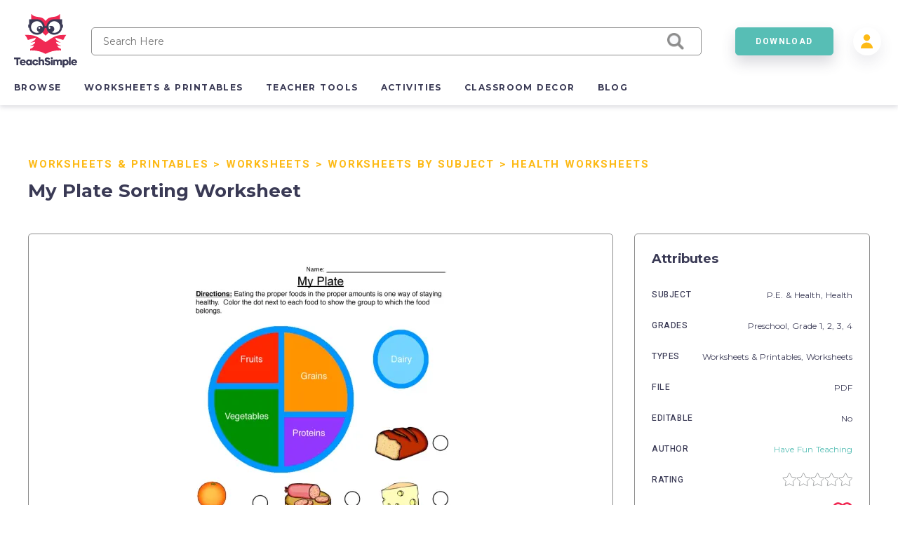

--- FILE ---
content_type: text/html; charset=utf-8
request_url: https://teachsimple.com/product/my-plate-sorting-worksheet
body_size: 71582
content:
<!doctype html>
<html data-n-head-ssr lang="en" data-n-head="%7B%22lang%22:%7B%22ssr%22:%22en%22%7D%7D">
  <head >
    <meta data-n-head="ssr" charset="utf-8"><meta data-n-head="ssr" name="viewport" content="width=device-width, initial-scale=1"><meta data-n-head="ssr" content="best online resources for teachers, educational resources, education resource, educators resource, education resources, teacher resources, teacher created resources, teaching resources, teacher creative resources, teacher created resource" data-hid="keywords" name="keywords"><meta data-n-head="ssr" name="p:domain_verify" content="edcff9187d962ebe718aeb5191159582"><meta data-n-head="ssr" name="Teach Simple | Download Educational Resources" content="Download educational resources like worksheets, activities, games, lesson plans, and more from teachers for teachers. "><meta data-n-head="ssr" name="facebook-domain-verification" content="zqm9ewnejvj9yoomt0giji5sndn977"><meta data-n-head="ssr" name="google-signin-client_id" content="880048814998-n3f9e6t827uu0scil29f2429v69s8i8l.apps.googleusercontent.com"><meta data-n-head="ssr" name="viewport" content="width=device-width, initial-scale=1"><meta data-n-head="ssr" data-hid="description" name="description" content=" My Plate Sorting Worksheet : This worksheet is a great way for students to learn about the different food groups and the new My Plate food pyramid suggestions. They will love sorting the different foods into the proper groups. This is a great activity for helping students learn about healthy eating habits.  My Plate Sorting Worksheet"><meta data-n-head="ssr" data-hid="twitter:title" name="twitter:title" content="My Plate Sorting Worksheet"><meta data-n-head="ssr" data-hid="twitter:description" name="twitter:description" content=" My Plate Sorting Worksheet : This worksheet is a great way for students to learn about the different food groups and the new My Plate food pyramid suggestions. They will love sorting the different foods into the proper groups. This is a great activity for helping students learn about healthy eating habits.  My Plate Sorting Worksheet"><meta data-n-head="ssr" data-hid="twitter:image" name="twitter:image" content="https://teachsimplecom.s3.us-east-2.amazonaws.com/images/my-plate-sorting-worksheet/my-plate-worksheet-1.jpg"><meta data-n-head="ssr" data-hid="twitter:image:alt" name="twitter:image:alt" content="undefined"><meta data-n-head="ssr" data-hid="og:type" property="og:type" content="product"><meta data-n-head="ssr" data-hid="og:title" property="og:title" content="My Plate Sorting Worksheet"><meta data-n-head="ssr" data-hid="og:description" property="og:description" content=" My Plate Sorting Worksheet : This worksheet is a great way for students to learn about the different food groups and the new My Plate food pyramid suggestions. They will love sorting the different foods into the proper groups. This is a great activity for helping students learn about healthy eating habits.  My Plate Sorting Worksheet"><meta data-n-head="ssr" data-hid="og:image" property="og:image" content="https://teachsimplecom.s3.us-east-2.amazonaws.com/images/my-plate-sorting-worksheet/my-plate-worksheet-1.jpg"><meta data-n-head="ssr" data-hid="og:url" property="og:url" content="https://teachsimple.com/product/my-plate-sorting-worksheet"><meta data-n-head="ssr" data-hid="og:image:alt" property="og:image:alt" content="undefined"><meta data-n-head="ssr" data-hid="og:site_name" property="od:site_name" content="Teach Simple"><meta data-n-head="ssr" data-hid="product:price:amount" property="product:price:amount" content="39.99"><meta data-n-head="ssr" data-hid="product:price:currency" property="product:price:currency" content="USD"><title>My Plate Sorting Worksheet by Teach Simple</title><link data-n-head="ssr" rel="preconnect" href="https://res.cloudinary.com" crossorigin="true"><link data-n-head="ssr" rel="icon" type="image/png" href="/favicon.png"><link data-n-head="ssr" data-hid="gf-prefetch" rel="dns-prefetch" href="https://fonts.gstatic.com/"><link data-n-head="ssr" data-hid="gf-preconnect" rel="preconnect" href="https://fonts.gstatic.com/" crossorigin=""><link data-n-head="ssr" data-hid="gf-origin-preconnect" rel="preconnect" href="https://fonts.googleapis.com/"><link data-n-head="ssr" data-hid="gf-preload" rel="preload" as="style" href="https://fonts.googleapis.com/css2?family=Heebo:wght@300;400;500;700&amp;family=Montserrat:wght@300;400;500;700&amp;display=swap"><link data-n-head="ssr" rel="canonical" href="https://teachsimple.com/product/my-plate-sorting-worksheet"><script data-n-head="ssr" data-hid="gf-script">(function(){var l=document.createElement('link');l.rel="stylesheet";l.href="https://fonts.googleapis.com/css2?family=Heebo:wght@300;400;500;700&family=Montserrat:wght@300;400;500;700&display=swap";document.querySelector("head").appendChild(l);})();</script><noscript data-n-head="ssr"><iframe src="https://load.d.teachsimple.com/ns.html?id=GTM-PWFPSHF" height="0" width="0" style="display:none;visibility:hidden"></iframe></noscript><noscript data-n-head="ssr"><img height="1" width="1" style="display:none" src="https://www.facebook.com/tr?id=4067390693339286&ev=PageView&noscript=1"/></noscript><noscript data-n-head="ssr" data-hid="gf-noscript"><link rel="stylesheet" href="https://fonts.googleapis.com/css2?family=Heebo:wght@300;400;500;700&family=Montserrat:wght@300;400;500;700&display=swap"></noscript><link rel="preload" href="/_nuxt/cf49f1d.js" as="script"><link rel="preload" href="/_nuxt/3daf8af.js" as="script"><link rel="preload" href="/_nuxt/a0b206b.js" as="script"><link rel="preload" href="/_nuxt/453fc1b.js" as="script"><link rel="preload" href="/_nuxt/d644eae.js" as="script"><link rel="preload" href="/_nuxt/b498bfe.js" as="script"><link rel="preload" href="/_nuxt/b36eb87.js" as="script"><link rel="preload" href="/_nuxt/a4fc62b.js" as="script"><link rel="preload" href="/_nuxt/60192ad.js" as="script"><link rel="preload" href="/_nuxt/83c5189.js" as="script"><link rel="preload" href="/_nuxt/2db2562.js" as="script"><link rel="preload" href="/_nuxt/f8d6ee8.js" as="script"><link rel="preload" href="/_nuxt/35442f4.js" as="script"><link rel="preload" href="/_nuxt/051cbf2.js" as="script"><link rel="preload" href="/_nuxt/bb0f959.js" as="script"><link rel="preload" href="/_nuxt/1e80ca4.js" as="script"><style data-vue-ssr-id="d2cdb8f2:0 b8d2539e:0 c3ceb4f4:0 1adb391c:0 734d8a41:0 122b6bf0:0 a1f132a2:0 2d8886f5:0 b5cb38b4:0 6b0887b1:0 66cbf3e5:0 5ab21fce:0 00472a29:0 5cecada2:0 65b47c56:0 18fe61f0:0 bbb7974a:0 2f73e192:0 b4e44b90:0 fc815442:0 062dfa83:0 0b9efd02:0 a97d947a:0 84f7e150:0 c629b408:0 446b4fca:0">fieldset[disabled] .multiselect{pointer-events:none}.multiselect__spinner{background:#fff;display:block;height:38px;position:absolute;right:1px;top:1px;width:40px}.multiselect__spinner:after,.multiselect__spinner:before{border:2px solid transparent;border-radius:100%;border-top-color:#41b883;box-shadow:0 0 0 1px transparent;content:"";height:16px;left:50%;margin:-8px 0 0 -8px;position:absolute;top:50%;width:16px}.multiselect__spinner:before{animation:spinning 2.4s cubic-bezier(.41,.26,.2,.62);animation-iteration-count:infinite}.multiselect__spinner:after{animation:spinning 2.4s cubic-bezier(.51,.09,.21,.8);animation-iteration-count:infinite}.multiselect__loading-enter-active,.multiselect__loading-leave-active{opacity:1;transition:opacity .4s ease-in-out}.multiselect__loading-enter,.multiselect__loading-leave-active{opacity:0}.multiselect,.multiselect__input,.multiselect__single{font-family:inherit;font-size:16px;touch-action:manipulation}.multiselect{box-sizing:content-box;color:#35495e;display:block;min-height:40px;position:relative;text-align:left;width:100%}.multiselect *{box-sizing:border-box}.multiselect:focus{outline:none}.multiselect--disabled{background:#ededed;opacity:.6;pointer-events:none}.multiselect--active{z-index:50}.multiselect--active:not(.multiselect--above) .multiselect__current,.multiselect--active:not(.multiselect--above) .multiselect__input,.multiselect--active:not(.multiselect--above) .multiselect__tags{border-bottom-left-radius:0;border-bottom-right-radius:0}.multiselect--active .multiselect__select{transform:rotate(180deg)}.multiselect--above.multiselect--active .multiselect__current,.multiselect--above.multiselect--active .multiselect__input,.multiselect--above.multiselect--active .multiselect__tags{border-top-left-radius:0;border-top-right-radius:0}.multiselect__input,.multiselect__single{background:#fff;border:none;border-radius:5px;box-sizing:border-box;display:inline-block;line-height:20px;margin-bottom:8px;min-height:20px;padding:0 0 0 5px;position:relative;transition:border .1s ease;vertical-align:top;width:100%}.multiselect__input::-moz-placeholder{color:#35495e}.multiselect__input::placeholder{color:#35495e}.multiselect__tag~.multiselect__input,.multiselect__tag~.multiselect__single{width:auto}.multiselect__input:hover,.multiselect__single:hover{border-color:#cfcfcf}.multiselect__input:focus,.multiselect__single:focus{border-color:#a8a8a8;outline:none}.multiselect__single{margin-bottom:8px;padding-left:5px}.multiselect__tags-wrap{display:inline}.multiselect__tags{background:#fff;border:1px solid #e8e8e8;border-radius:5px;display:block;font-size:14px;min-height:40px;padding:8px 40px 0 8px}.multiselect__tag{background:#41b883;border-radius:5px;color:#fff;display:inline-block;line-height:1;margin-bottom:5px;margin-right:10px;max-width:100%;overflow:hidden;padding:4px 26px 4px 10px;position:relative;text-overflow:ellipsis;white-space:nowrap}.multiselect__tag-icon{border-radius:5px;bottom:0;cursor:pointer;font-style:normal;font-weight:700;line-height:22px;margin-left:7px;position:absolute;right:0;text-align:center;top:0;transition:all .2s ease;width:22px}.multiselect__tag-icon:after{color:#266d4d;content:"\D7";font-size:14px}.multiselect__tag-icon:focus,.multiselect__tag-icon:hover{background:#369a6e}.multiselect__tag-icon:focus:after,.multiselect__tag-icon:hover:after{color:#fff}.multiselect__current{border:1px solid #e8e8e8;border-radius:5px;min-height:40px;overflow:hidden;padding:8px 30px 0 12px;white-space:nowrap}.multiselect__current,.multiselect__select{box-sizing:border-box;cursor:pointer;display:block;line-height:16px;margin:0;-webkit-text-decoration:none;text-decoration:none}.multiselect__select{height:38px;padding:4px 8px;position:absolute;right:1px;text-align:center;top:1px;transition:transform .2s ease;width:40px}.multiselect__select:before{border-color:#999 transparent transparent;border-style:solid;border-width:5px 5px 0;color:#999;content:"";margin-top:4px;position:relative;right:0;top:65%}.multiselect__placeholder{color:#adadad;display:inline-block;margin-bottom:10px;padding-top:2px}.multiselect--active .multiselect__placeholder{display:none}.multiselect__content-wrapper{background:#fff;border:1px solid #e8e8e8;border-bottom-left-radius:5px;border-bottom-right-radius:5px;border-top:none;display:block;max-height:240px;overflow:auto;position:absolute;width:100%;z-index:50;-webkit-overflow-scrolling:touch}.multiselect__content{display:inline-block;list-style:none;margin:0;min-width:100%;padding:0;vertical-align:top}.multiselect--above .multiselect__content-wrapper{border-bottom:none;border-bottom-left-radius:0;border-bottom-right-radius:0;border-top:1px solid #e8e8e8;border-top-left-radius:5px;border-top-right-radius:5px;bottom:100%}.multiselect__content::webkit-scrollbar{display:none}.multiselect__element{display:block}.multiselect__option{cursor:pointer;display:block;line-height:16px;min-height:40px;padding:12px;position:relative;-webkit-text-decoration:none;text-decoration:none;text-transform:none;vertical-align:middle;white-space:nowrap}.multiselect__option:after{font-size:13px;line-height:40px;padding-left:20px;padding-right:12px;position:absolute;right:0;top:0}.multiselect__option--highlight{background:#41b883;color:#fff;outline:none}.multiselect__option--highlight:after{background:#41b883;color:#fff;content:attr(data-select)}.multiselect__option--selected{background:#f3f3f3;color:#35495e;font-weight:700}.multiselect__option--selected:after{background:inherit;color:silver;content:attr(data-selected)}.multiselect__option--selected.multiselect__option--highlight{background:#ff6a6a;color:#fff}.multiselect__option--selected.multiselect__option--highlight:after{background:#ff6a6a;color:#fff;content:attr(data-deselect)}.multiselect--disabled .multiselect__current,.multiselect--disabled .multiselect__select{background:#ededed;color:#a6a6a6}.multiselect__option--disabled{background:#ededed!important;color:#a6a6a6!important;cursor:text;pointer-events:none}.multiselect__option--group{background:#ededed;color:#35495e}.multiselect__option--group.multiselect__option--highlight{background:#35495e;color:#fff}.multiselect__option--group.multiselect__option--highlight:after{background:#35495e}.multiselect__option--disabled.multiselect__option--highlight{background:#dedede}.multiselect__option--group-selected.multiselect__option--highlight{background:#ff6a6a;color:#fff}.multiselect__option--group-selected.multiselect__option--highlight:after{background:#ff6a6a;color:#fff;content:attr(data-deselect)}.multiselect-enter-active,.multiselect-leave-active{transition:all .15s ease}.multiselect-enter,.multiselect-leave-active{opacity:0}.multiselect__strong{display:inline-block;line-height:20px;margin-bottom:8px;vertical-align:top}[dir=rtl] .multiselect{text-align:right}[dir=rtl] .multiselect__select{left:1px;right:auto}[dir=rtl] .multiselect__tags{padding:8px 8px 0 40px}[dir=rtl] .multiselect__content{text-align:right}[dir=rtl] .multiselect__option:after{left:0;right:auto}[dir=rtl] .multiselect__clear{left:12px;right:auto}[dir=rtl] .multiselect__spinner{left:1px;right:auto}@keyframes spinning{0%{transform:rotate(0)}to{transform:rotate(2turn)}}
.vue-modal-bottom,.vue-modal-bottomLeft,.vue-modal-bottomRight,.vue-modal-left,.vue-modal-right,.vue-modal-top,.vue-modal-topLeft,.vue-modal-topRight{background:#0000;display:block;overflow:hidden;position:absolute;z-index:9999999}.vue-modal-bottomLeft,.vue-modal-bottomRight,.vue-modal-topLeft,.vue-modal-topRight{height:12px;width:12px}.vue-modal-top{cursor:n-resize;height:12px;right:12;top:0;width:100%}.vue-modal-bottom{bottom:0;cursor:s-resize;height:12px;left:0;width:100%}.vue-modal-left{cursor:w-resize;height:100%;left:0;top:0;width:12px}.vue-modal-right{cursor:e-resize;height:100%;right:0;top:0;width:12px}.vue-modal-topRight{background:#0000;cursor:ne-resize;right:0;top:0}.vue-modal-topLeft{cursor:nw-resize;left:0;top:0}.vue-modal-bottomLeft{bottom:0;cursor:sw-resize;left:0}.vue-modal-bottomRight{bottom:0;cursor:se-resize;right:0}#vue-modal-triangle:after{background:#0000;border-bottom:10px solid #ddd;border-left:10px solid #0000;content:"";display:block;height:0;left:0;position:absolute;top:0;width:0}#vue-modal-triangle.clicked:after{border-bottom:10px solid #369be9}.vm--block-scroll{overflow:hidden;width:100vw}.vm--container{z-index:999}.vm--container,.vm--overlay{box-sizing:border-box;height:100vh;left:0;position:fixed;top:0;width:100%}.vm--overlay{background:#0003;opacity:1}.vm--container.scrollable{height:100%;min-height:100vh;overflow-y:auto;-webkit-overflow-scrolling:touch}.vm--modal{background-color:#fff;border-radius:3px;box-shadow:0 20px 60px -2px #1b213a66;box-sizing:border-box;overflow:hidden;position:relative}.vm--container.scrollable .vm--modal{margin-bottom:2px}.vm--top-right-slot{display:block;position:absolute;right:0;top:0}.vm-transition--overlay-enter-active,.vm-transition--overlay-leave-active{transition:all 50ms}.vm-transition--overlay-enter,.vm-transition--overlay-leave-active{opacity:0}.vm-transition--modal-enter-active,.vm-transition--modal-leave-active{transition:all .4s}.vm-transition--modal-enter,.vm-transition--modal-leave-active{opacity:0;transform:translateY(-20px)}.vm-transition--default-enter-active,.vm-transition--default-leave-active{transition:all 2ms}.vm-transition--default-enter,.vm-transition--default-leave-active{opacity:0}.vue-dialog{font-size:14px}.vue-dialog div{box-sizing:border-box}.vue-dialog-content{flex:1 0 auto;padding:14px;width:100%}.vue-dialog-content-title{font-weight:600;padding-bottom:14px}.vue-dialog-buttons{border-top:1px solid #eee;display:flex;flex:0 1 auto;width:100%}.vue-dialog-buttons-none{padding-bottom:14px;width:100%}.vue-dialog-button{background:#0000;border:0;box-sizing:border-box;color:inherit;cursor:pointer;font-size:inherit;height:40px;line-height:40px;font:inherit;margin:0;outline:none;padding:0}.vue-dialog-button:hover{background:#f9f9f9}.vue-dialog-button:active{background:#f3f3f3}.vue-dialog-button:not(:first-of-type){border-left:1px solid #eee}
:root{--y-video-background-color:#000;--y-video-button-width:68px;--y-video-button-height:48px;--y-video-button-padding:0;--y-video-button-border-width:0;--y-video-button-background-color:transparent;--y-video-button-fill:#212121;--y-video-button-fill-opacity:0.8;--y-video-button-active-fill:red;--y-video-button-active-fill-opacity:1;--y-video-button-icon-fill:#fff}.y-video{background-color:#000;background-color:var(--y-video-background-color,#000);cursor:pointer}.y-video__inner{position:relative}.y-video__embed,.y-video__media{border-width:0;height:100%;left:0;position:absolute;top:0;width:100%}.y-video__media--type--img{-o-object-fit:cover;object-fit:cover}.y-video__button{background-color:transparent;background-color:var(--y-video-button-background-color,transparent);border-width:0;border-width:var(--y-video-button-border-width,0);cursor:pointer;height:48px;height:var(--y-video-button-height,48px);left:50%;padding:0;padding:var(--y-video-button-padding,0);position:absolute;top:50%;transform:translate(-50%,-50%);width:68px;width:var(--y-video-button-width,68px)}.y-video__button-shape{fill:#212121;fill:var(--y-video-button-fill,#212121);fill-opacity:.8;fill-opacity:var(--y-video-button-fill-opacity,.8)}.y-video__button-icon{fill:#fff;fill:var(--y-video-button-icon-fill,#fff)}.y-video__button:focus{outline:0}.y-video:hover .y-video__button-shape,.y-video__button:focus .y-video__button-shape{fill:red;fill:var(--y-video-button-active-fill,red);fill-opacity:1;fill-opacity:var(--y-video-button-active-fill-opacity,1)}
.image-container{background-position:50%;background-repeat:no-repeat;background-size:cover}.image-container.display{background-size:contain}.image-container.border{border:1px solid #f02953}.pricing-container{display:flex;justify-content:center;width:100%}.pricing-container.banner{margin-top:1.4rem}@media only screen and (max-width:1179px){.pricing-container.banner .left-card{margin-bottom:5.4rem}.pricing-container{flex-direction:column}.pricing-container.banner{margin-top:0}}.pricing-container .center-card,.pricing-container .left-card,.pricing-container .right-card{margin-left:5%}.pricing-container .center-card:first-child,.pricing-container .left-card:first-child,.pricing-container .right-card:first-child{margin-left:0}@media only screen and (max-width:1179px){.pricing-container .center-card,.pricing-container .left-card,.pricing-container .right-card{align-items:center;display:flex;justify-content:center;margin-bottom:4rem;margin-left:0}.pricing-container .left-card{order:1}.pricing-container .center-card{order:2}.pricing-container .right-card{margin-bottom:4rem;order:3}}.spinner-wrap{background-color:hsla(0,0%,100%,.7);bottom:0;left:0;position:fixed;right:0;top:0;user-select:none;-moz-user-select:none;-ms-user-select:none;-webkit-user-select:none;-khtml-user-select:none;z-index:10}.spinner-wrap,.spinner-wrap .spinner-container{align-items:center;display:flex;justify-content:center}.spinner-wrap .spinner-container{flex-direction:column}.spinner-wrap .spinner-container span{color:#f02953;display:block;font-size:1.6rem;line-height:2.4rem;max-width:80rem;padding:2rem;text-align:center}@media only screen and (max-width:540px){.spinner-wrap .spinner-container span{font-size:1.5rem}}.section-defaults{padding-bottom:6rem;padding-top:3rem}.ratio{padding-top:62.5%;width:100%}.add-edit-form{display:flex;justify-content:space-between;position:relative;width:100%}@media only screen and (max-width:959px){.add-edit-form{flex-direction:column}}.add-edit-form .left-part,.add-edit-form .right-part{flex:1;max-width:72rem;padding-bottom:6rem}.add-edit-form .left-part{margin-right:6rem}@media only screen and (max-width:1439px){.add-edit-form .left-part{margin-right:5%}}@media only screen and (max-width:959px){.add-edit-form .left-part{margin-right:0}}.table-message{font-size:1.2rem;margin-top:2rem;text-align:center;width:100%}.error-msg{color:#f02953;font-size:1rem;padding-top:.2rem}.error-msg.absolute{bottom:-1.6rem;left:1rem;position:absolute}.password-validation-msg{color:#02379b;font-size:1rem;padding-top:.3rem}.caps-lock{color:#f02953;font-size:1.2rem;font-weight:500;padding-left:1.2rem;padding-top:.5rem;text-align:left}.standard-label{font-size:1.2rem;margin-bottom:.8rem}.multiselect__tags{background-color:#f7f9fa;border:1px solid #8c8c8c!important;font-size:14px!important}.multiselect__option--highlight,.multiselect__option--highlight:after,.multiselect__tags .multiselect__tag{background:#57beb5!important}.multiselect__option{font-size:14px!important}.multiselect__option--selected.multiselect__option--highlight,.multiselect__option--selected.multiselect__option--highlight:after{background:#f02953!important}.multiselect__single{font-size:14px!important}.multiselect__input,.multiselect__single{background-color:#f7f9fa}.multiselect__input::-moz-placeholder{font-size:14px!important}.multiselect__input::placeholder{font-size:14px!important}.disabled{opacity:.5}.disabled,.disabled-op{pointer-events:none;user-select:none;-moz-user-select:none;-ms-user-select:none;-webkit-user-select:none;-khtml-user-select:none}.disabled-op{opacity:.9}.prevent-click{opacity:1;pointer-events:none;user-select:none;-moz-user-select:none;-ms-user-select:none;-webkit-user-select:none;-khtml-user-select:none}.helper-text{bottom:-1.6rem;color:#00bcc4;font-size:1rem;left:1rem;position:absolute}.helper-text.error{color:#f02953}.product-spinner{align-items:center;background-color:#fff;display:flex;flex-direction:column;height:30rem;justify-content:center;left:0;position:absolute;top:0;width:100%;z-index:10}.product-spinner .text{color:#f02953;font-size:1.3rem;margin-top:2rem}.pricing-page,.upgrade-plan{padding-bottom:10rem;padding-left:5.4rem;padding-right:5.4rem}@media only screen and (max-width:1439px){.pricing-page,.upgrade-plan{padding-left:4rem;padding-right:4rem}}@media only screen and (max-width:1179px){.pricing-page,.upgrade-plan{padding-left:2.4rem;padding-right:2.4rem}}@media only screen and (max-width:320px){.pricing-page,.upgrade-plan{padding-left:2rem;padding-right:2rem}}.billing-form,.user-form{border-radius:5px;box-shadow:1rem 1rem 4rem rgba(58,58,85,.1);padding:3.6rem;width:100%}@media only screen and (max-width:540px){.billing-form,.user-form{padding-left:2.4rem;padding-right:2.4rem}}.user-form{min-height:56rem}.user-form.width{margin:0 auto;max-width:56rem;min-height:40rem}.form-title{color:#3a3a55;font-family:"Montserrat",sans-serif;font-size:4.8rem;font-size:2.6rem!important;font-weight:700;letter-spacing:-.02em;margin-bottom:2.4rem}@media only screen and (max-width:1179px){.form-title{font-size:3.8rem}}@media only screen and (max-width:540px){.form-title{font-size:2.6rem}}@media only screen and (max-width:320px){.form-title{font-size:2.4rem!important}}.form-title.center{text-align:center}.form-title.gray{color:#8c8c8c;font-size:2.2rem!important;margin-bottom:2rem}@media only screen and (max-width:540px){.form-title.gray{font-size:1.8rem!important}}.standard-form-text{font-size:1.4rem;padding-bottom:1rem;padding-top:2rem;text-align:center}.standard-form-input{margin-top:2.8rem}.standard-form-input .input{align-items:center;display:flex;height:4rem;position:relative;width:100%}.standard-form-input .input input{background-color:#f7f9fa;border:1px solid #8c8c8c;border-radius:5px;font-family:"Montserrat",sans-serif;font-size:1.2rem;height:100%;outline:none;padding:0 1.6rem;width:100%}.standard-form-input .input input.error{border:1px solid #f02953}.standard-form-input .input input{border:1px solid #cecece}.standard-form-btn{display:flex;justify-content:center;margin-top:4.8rem;width:100%}.price-card{align-items:center;background-color:#fff;border:1px solid #d1dbe3;border-radius:5px;display:flex;flex-direction:column;height:48rem;padding:8rem 4rem 4rem;position:relative;transition:all .3s ease-in-out;width:36rem;z-index:1}.price-card.large{height:52rem}.price-card.small{height:42rem;padding-top:4rem;width:34rem}@media only screen and (max-width:540px){.price-card{height:auto;max-width:36rem;padding-bottom:12rem;padding-left:2rem;padding-right:2rem;width:100%}}.price-card.large,.price-card.unlimited{border-color:#57beb5;box-shadow:0 .3rem .6rem rgba(58,58,85,.16)}.price-card.wide{padding-top:6rem;width:40rem}.price-card:hover{box-shadow:0 1rem 3rem rgba(58,58,85,.2)}.price-card .ribbon{background-image:url(/images/icons/save_43.svg);background-position:100%;background-size:14rem;display:block;padding:1.5rem;position:absolute;right:0;top:2rem;width:14rem}.price-card .ribbon span{color:#3a3a55;color:#fff;font-family:"Heebo",sans-serif;font-size:1.5rem;font-size:1.3rem;font-weight:700;letter-spacing:.12em;line-height:2.4rem;padding-left:2rem}@media only screen and (max-width:540px){.price-card .ribbon span{font-size:1.4rem;font-size:1.3rem!important}}.price-card .card-title-wrap{height:5rem;margin-bottom:2.4rem}.price-card.large .card-title-wrap{margin-bottom:0}.price-card.small .card-title-wrap{height:4rem}.price-card .card-title{color:#3a3a55;font-family:"Heebo",sans-serif;font-size:1.5rem;font-size:1.6rem;font-weight:700;letter-spacing:.12em;line-height:2.4rem;margin-bottom:.4rem;min-height:2rem;text-align:center;text-transform:uppercase}@media only screen and (max-width:540px){.price-card .card-title{font-size:1.4rem}}.price-card .card-sub-title{color:#3a3a55;font-family:"Heebo",sans-serif;font-size:1.5rem;font-size:1.6rem;font-weight:700;letter-spacing:.12em;line-height:2.4rem;text-align:center;text-transform:capitalize}@media only screen and (max-width:540px){.price-card .card-sub-title{font-size:1.4rem}}.price-card .card-sub-title.red{color:#f02953}.price-card .card-tag-line{font-size:1.4rem;font-weight:500;margin-top:.4rem;text-align:center}.price-card .card-price-wrap{height:6rem;margin-bottom:2.4rem}.price-card.large .card-price-wrap{margin-bottom:1.6rem}.price-card .card-price{color:#57beb5;font-size:3.4rem;margin-bottom:.4rem;text-align:center}@media only screen and (max-width:540px){.price-card .card-price{font-size:2.6rem}}.price-card.wide .card-price{margin-bottom:1rem}.price-card .card-features,.price-card .card-price-text,.price-card .card-text{color:#8c8c8c;font-family:"Montserrat",sans-serif;font-size:1.4rem;font-size:1.3rem;letter-spacing:.05em;line-height:2.4rem;text-align:center}.price-card .card-price-text,.price-card .card-text{margin-bottom:1.6rem}.price-card.wide .card-text{padding-top:2rem}.price-card .card-text{color:#3a3a55}@media only screen and (max-width:540px){.price-card .card-text{font-size:1.3rem;line-height:2rem}}.price-card .card-features span{display:block;font-size:1.2rem;margin-bottom:.5rem}.price-card .card-features.cancel span{color:#4a4a4a;font-weight:500;margin-bottom:2rem}.price-card .card-button{bottom:5.5rem;position:absolute}.price-card .card-button.disabled{opacity:.5;pointer-events:none;user-select:none;-moz-user-select:none;-ms-user-select:none;-webkit-user-select:none;-khtml-user-select:none}@media only screen and (max-width:540px){.price-card .card-button{bottom:4rem}}.price-card .card-banner{align-items:center;color:#f02953;display:flex;font-family:"Heebo",sans-serif;font-size:1.5rem;font-weight:700;height:8rem;justify-content:center;letter-spacing:.12em;line-height:2.4rem;position:absolute;top:0;width:100%}@media only screen and (max-width:540px){.price-card .card-banner{font-size:1.4rem}}.price-card .card-banner.background{background-color:#f02953;color:#fff!important;font-weight:500!important}.price-card.wide .card-banner{font-size:1.7rem;height:9.2rem}.price-card.continuity{border-color:#57beb5;box-shadow:0 .3rem .6rem rgba(58,58,85,.16);height:44rem;margin-left:auto;margin-right:4rem;padding-left:3.2rem;padding-right:3.2rem;padding-top:4rem}.price-card.continuity.cancel{margin-left:0;margin-right:0}@media only screen and (max-width:959px){.price-card.continuity{margin-right:0}}.price-card.continuity .card-title-wrap{margin-bottom:0}.price-card.continuity .card-price-wrap{height:5rem;margin-bottom:1.6rem}.price-card.continuity .card-title{text-transform:capitalize}.price-card.continuity .card-text{margin-bottom:2rem}.collection-card-wrap{background-color:#fff;border:1px solid #3a3a55;border-radius:5px;left:10rem;position:absolute;width:34rem;z-index:10}@media only screen and (max-width:1599px){.collection-card-wrap{left:0;width:100%}}.input-error-message{color:#f02953;font-size:1.2rem;margin:.5rem}.swiper-wrapper{align-items:center}
.nuxt-progress{background-color:#000;height:2px;left:0;opacity:1;position:fixed;right:0;top:0;transition:width .1s,opacity .4s;width:0;z-index:999999}.nuxt-progress.nuxt-progress-notransition{transition:none}.nuxt-progress-failed{background-color:red}
*,:after,:before{box-sizing:border-box;-webkit-box-sizing:border-box;-moz-box-sizing:border-box;margin:0;padding:0}html{font-size:62.5%;word-spacing:1px;-ms-text-size-adjust:100%;-webkit-text-size-adjust:100%;-moz-osx-font-smoothing:grayscale;-webkit-font-smoothing:antialiased;box-sizing:border-box}body,html{height:100%;overflow-x:hidden;position:relative;width:100%}body{color:#3a3a55;font-family:"Montserrat",sans-serif;font-size:1.5rem;font-weight:400}a,a:focus,a:hover{color:inherit;outline:none;position:relative;-webkit-text-decoration:none;text-decoration:none}button{cursor:pointer}button,button:active,button:active:focus,button:focus{border:none;box-shadow:none;outline:none}main{min-height:calc(100vh - 46rem)}@media only screen and (max-width:1179px){main{min-height:calc(100vh - 76rem)}}@media only screen and (max-width:959px){main{min-height:calc(100vh - 74.4rem)}}@media only screen and (max-width:540px){main{min-height:20rem}}::-moz-selection{background-color:#57beb5;color:#fff}::selection{background-color:#57beb5;color:#fff}.banner-info{background-color:#57beb5;color:#3a3a55;color:#fff;font-size:1.6rem;line-height:2.4rem;margin-bottom:1rem;padding:2rem;text-align:center}.banner-info a{color:#fff;-webkit-text-decoration:underline;text-decoration:underline}@media only screen and (max-width:540px){.banner-info{margin-top:4rem}}
.header-container{box-shadow:0 .3rem .6rem rgba(58,58,85,.16);height:15rem;position:relative;z-index:100}@media only screen and (max-width:959px){.header-container{height:9rem}}.header-column{align-items:center;display:flex;flex-direction:column;height:100%;margin:0 auto;max-width:1480px;padding:0 2rem}@media only screen and (max-width:959px){.header-column{padding:0 1rem}}.checkout-wrap{display:flex;justify-content:center;left:50%;position:absolute;top:50%;transform:translate(-50%,-50%);width:100%}.checkout-wrap img{height:7.2rem;width:auto}@media only screen and (max-width:749px){.checkout-wrap img{height:6rem}}@media only screen and (max-width:540px){.checkout-wrap img{height:5rem}.checkout-wrap{top:12rem}}.header{align-items:center;display:flex;margin-top:2rem;width:100%}@media only screen and (max-width:959px){.header{justify-content:space-between;margin-top:.5rem}}.search-wrap{align-items:center;display:flex;flex:1;flex-direction:column;justify-content:center;padding:0 2rem}@media only screen and (max-width:959px){.search-wrap{max-width:56rem}}@media only screen and (max-width:540px){.search-wrap{display:none}}.mobile-search{display:none}@media only screen and (max-width:959px){.mobile-search{margin:0 2rem}}@media only screen and (max-width:540px){.mobile-search{display:block;margin-left:0}}.search-icon-wrap{cursor:pointer;display:none;margin-right:3rem}.search-icon-wrap img{display:block;height:auto;width:2.3rem}@media only screen and (max-width:540px){.search-icon-wrap{display:block}}.vertical-dots{cursor:pointer;display:none;height:2.5rem;padding:0 1rem;width:auto}@media only screen and (max-width:959px){.vertical-dots{display:block}}.header-btn{flex:1;margin:0 2rem 0 2.8rem;max-width:14rem!important}@media only screen and (max-width:1179px){.header-btn{margin-left:0;margin-right:1rem;order:2}}@media only screen and (max-width:959px){.header-btn{width:auto}}@media only screen and (max-width:540px){.header-btn{display:none}}.user-options{align-items:center;display:flex;height:100%;position:relative}@media only screen and (max-width:1179px){.user-options{order:3}}#header-max-btn{display:none;margin:0;padding:0;width:100%}#header-max-btn div{height:100%;width:100%}#header-max-btn.fixed{position:fixed;top:0}@media only screen and (max-width:540px){#header-max-btn{display:flex}}
.logo-container{cursor:pointer;position:relative;z-index:1}@media only screen and (max-width:959px){.logo-container.header-logo{margin-right:auto}}.logo-container.hide-logo{display:none}@media only screen and (max-width:540px){.logo-container .large{display:none}}.logo-container .small{display:none}@media only screen and (max-width:540px){.logo-container .small{display:block}}.logo-container img{display:block;height:auto;width:9rem}@media only screen and (max-width:959px){.logo-container img{width:8rem}}@media only screen and (max-width:540px){.logo-container img{height:6rem;width:auto}}@media only screen and (max-width:320px){.logo-container img{height:5rem}}
.search-bar{align-items:center;display:flex;height:4rem;position:relative;width:100%}.search-bar input{border:1px solid #8c8c8c;border-radius:5px;font-family:"Montserrat",sans-serif;height:100%;outline:none;padding:0 1.6rem;width:100%}.search-bar input.error{border:1px solid #f02953}.search-bar .search-bar-icon{cursor:pointer;height:auto;position:absolute;right:2.5rem;width:2.4rem}@media only screen and (max-width:959px){.search-bar .search-bar-icon{width:2rem}}.search-bar.large{height:4rem;max-width:72rem;width:72rem}@media only screen and (max-width:1179px){.search-bar.large{margin-left:auto;margin-right:auto;width:100%}}@media only screen and (max-width:959px){.search-bar.large{max-width:64rem}}.search-bar.large .search-bar-icon{cursor:pointer;right:2rem}@media only screen and (max-width:959px){.search-bar.large .search-bar-icon{height:auto;width:2.4rem}}
.button{align-items:center;border-radius:5px;box-shadow:0 1rem 2rem rgba(58,58,85,.2);display:flex;font-family:"Heebo",sans-serif;font-size:1.2rem;font-weight:700;justify-content:center;letter-spacing:.12em;padding:0 2rem!important;text-transform:uppercase}.button:disabled{cursor:not-allowed;opacity:.7}.button.capitalize{text-transform:capitalize}.button.full{border-radius:0!important;font-size:1.5rem;height:5.4rem!important;max-width:100%}@media only screen and (max-width:540px){.button.full{font-size:1.4rem!important;height:4.8rem!important}}@media only screen and (max-width:320px){.button.full{font-size:1.2rem!important}}.button.cyan{background-color:#57beb5;border:1px solid #57beb5;color:#fff}.button.cyan svg{fill:#fff}.button.cyan-inverse{background-color:#fff;border:1px solid #57beb5;color:#57beb5}.button.red{background-color:#fff;border:1px solid #f02953;color:#f02953}.button.delete{background-color:#f02953;color:#fff}.button.gray{background-color:#fff;border:1px solid #8c8c8c;color:#8c8c8c}.button.gray-solid{background-color:#8c8c8c;color:#fff}.button.warning{background-color:#fdba16;color:#fff}.button.purple{background-color:#3a3a55;color:#fff}.button .btn-icon{margin-right:1rem;width:2rem}@media only screen and (max-width:1179px){.button .btn-icon{margin-right:.8rem;width:1.6rem}}.button .btn-icon img{display:block;height:auto;width:100%}
.icon-container{align-items:center;display:flex;height:100%;padding-left:.8rem;padding-right:.4rem}@media only screen and (max-width:959px){.icon-container{display:none}}.icon-wrap{align-items:center;border-radius:50%;box-shadow:0 1rem 2rem rgba(58,58,85,.1);cursor:pointer;height:4rem;justify-content:center;width:4rem}.icon-wrap,.user-menu{background-color:#fff;display:flex}.user-menu{border-radius:5px;box-shadow:0 1rem 3rem rgba(58,58,85,.2);color:#3a3a55;flex-direction:column;font-family:"Heebo",sans-serif;font-size:1.5rem;font-size:1.4rem;font-weight:700;letter-spacing:.12em;letter-spacing:.1em;line-height:2.4rem;min-width:18rem;padding:2.4rem 3.2rem;position:absolute;right:-2rem;text-transform:uppercase;top:8rem;z-index:101}@media only screen and (max-width:540px){.user-menu{font-size:1.4rem}}.user-menu.auth{min-width:24rem}.user-menu:before{background-color:transparent;left:0;top:-.5rem;width:100%}.user-menu:after,.user-menu:before{content:"";height:.5rem;position:absolute}.user-menu:after{background-color:#fff;clip-path:polygon(50% 0,0 100%,100% 100%);right:3.3rem;top:-.4rem;width:1.4rem}.user-menu .email,.user-menu .menu-options,.user-menu .username{border-bottom:1px solid #cecece;margin-bottom:1rem;padding-bottom:.8rem}.user-menu .email{text-transform:lowercase}.user-menu .auth-action{cursor:pointer}.user-menu .auth-action,.user-menu .option{margin:.4rem 0;padding:.4rem 0;transition:all .3s ease-in-out}.user-menu .auth-action a,.user-menu .auth-action span,.user-menu .option a,.user-menu .option span{cursor:pointer;transition:all .3s ease-in-out}.user-menu .auth-action a:hover,.user-menu .auth-action span:hover,.user-menu .option a:hover,.user-menu .option span:hover{color:#57beb5}.user-menu .auth-action.red,.user-menu .option.red{color:#f02953}.user-menu .auth-action.red.active,.user-menu .option.red.active{color:#57beb5}.user-menu .auth-action.red:hover,.user-menu .option.red:hover{color:#f02953}
.main-navigation-container[data-v-6f7bc4d8]{align-items:center;align-self:start;display:flex;flex-direction:column;margin-top:2rem}.navigation[data-v-6f7bc4d8]{align-items:center;display:flex;gap:1.5rem;justify-content:center;position:relative}@media only screen and (max-width:1179px){.navigation[data-v-6f7bc4d8]{gap:0;justify-content:flex-start}}@media only screen and (max-width:959px){.navigation[data-v-6f7bc4d8]{display:none}}.navigation-container[data-v-6f7bc4d8]{margin-right:3.2rem}@media only screen and (max-width:1179px){.navigation-container[data-v-6f7bc4d8]{font-size:1.1rem;margin-right:2.8rem}}.navigation-container[data-v-6f7bc4d8]:last-child{margin-right:0!important}.navigation-link[data-v-6f7bc4d8]{color:#3a3a55;cursor:pointer;font-size:1.2rem;font-weight:700;letter-spacing:.12em;position:relative;text-transform:uppercase;transition:all .3s ease-in-out}.navigation-link.active[data-v-6f7bc4d8],.navigation-link[data-v-6f7bc4d8]:hover{color:#57beb5}.navigation-menu[data-v-6f7bc4d8]{position:relative;width:calc(100% + 5rem)}.main-navigation-menu[data-v-6f7bc4d8]{background-color:#fff;border-radius:.5rem;box-shadow:0 1rem 3rem rgba(58,58,85,.2);display:flex;min-width:20rem;padding:1.5rem 0;position:absolute;top:1.5rem;z-index:101}.main-navigation-menu-column[data-v-6f7bc4d8]{border-right:1px solid #ececec;text-transform:none}.main-navigation-menu-column[data-v-6f7bc4d8]:last-child{border-right:none}
.product-page{margin:0 auto;max-width:1480px;min-height:768px;overflow:hidden;overflow:visible;padding-bottom:4rem}.product-page .loading-container{align-items:center;display:flex;flex-direction:column;justify-content:center;min-height:768px}.product-page .loading-container span{color:#f02953;display:block;font-size:1.6rem;font-weight:500;line-height:2.4rem;max-width:80rem;padding:2rem;text-align:center}@media only screen and (max-width:540px){.product-page .loading-container span{font-size:1.5rem}}.product-page #product-about,.product-page #product-description{color:#000;font-family:"Montserrat",sans-serif;font-size:1.4rem;letter-spacing:.05em;letter-spacing:0;line-height:2.4rem}.product-page #product-about a,.product-page #product-description a{color:#57beb5}.product-page #product-about ol,.product-page #product-about ul,.product-page #product-description ol,.product-page #product-description ul{margin-left:1rem;padding:0 1rem}.product-page .product-container{min-height:100vh;padding-left:5.4rem;padding-right:5.4rem;padding-top:7.2rem}@media only screen and (max-width:1439px){.product-page .product-container{padding-left:4rem;padding-right:4rem}}@media only screen and (max-width:1179px){.product-page .product-container{padding-left:2.4rem;padding-right:2.4rem}}@media only screen and (max-width:320px){.product-page .product-container{padding-left:2rem;padding-right:2rem}}.product-page .product-container .product-title{word-wrap:break-word;font-family:"Montserrat",sans-serif;font-size:2.6rem;font-weight:700;letter-spacing:-.02em;letter-spacing:0}@media only screen and (max-width:1179px){.product-page .product-container .product-title{font-size:3.8rem}}@media only screen and (max-width:540px){.product-page .product-container .product-title{font-size:2.6rem}}@media only screen and (max-width:320px){.product-page .product-container .product-title{font-size:2.4rem!important}}@media only screen and (max-width:1179px){.product-page .product-container .product-title{font-size:2.6rem}}@media only screen and (max-width:540px){.product-page .product-container .product-title{font-size:2.2rem}}.product-page .product-container .free-item{background-color:#00bcc4;border-radius:5px;color:#fff;display:inline-block;font-size:1.2rem;margin-top:1.6rem;padding:.8rem}.product-page .product-container .product-section{margin-bottom:2rem;margin-top:8.2rem}@media only screen and (max-width:1179px){.product-page .product-container .product-section{margin-top:4rem}}.product-page .product-container .product-section .title{font-family:"Montserrat",sans-serif;font-size:1.8rem;font-weight:700;letter-spacing:-.02em;letter-spacing:0;margin-bottom:2rem}@media only screen and (max-width:1179px){.product-page .product-container .product-section .title{font-size:3.8rem}}@media only screen and (max-width:540px){.product-page .product-container .product-section .title{font-size:2.6rem}}@media only screen and (max-width:320px){.product-page .product-container .product-section .title{font-size:2.4rem!important}}@media only screen and (max-width:1179px){.product-page .product-container .product-section .title{font-size:1.8rem}}@media only screen and (max-width:540px){.product-page .product-container .product-section .title{font-size:1.8rem}}.product-page .product-container .product-section p:not(:first-child){color:#000;display:block;font-family:"Montserrat",sans-serif;font-size:1.4rem;letter-spacing:.05em;letter-spacing:0;line-height:2.4rem;margin-top:1rem}@media only screen and (max-width:540px){.product-page .product-container .product-section p:not(:first-child){padding-bottom:1rem}}.product-page .product-container .product-section .tag-items{display:flex;flex-wrap:wrap}.product-page .product-container .product-section .tag-items a{background:#fdba16;border-radius:.5rem;color:#fff;cursor:pointer;font-size:1.2rem;margin-bottom:1rem;margin-right:1.4rem;padding:.8rem 1.4rem;text-transform:capitalize}.product-page .product-container .product-section .tag-items a:last-child{margin-right:0}@media only screen and (max-width:1439px){.product-page .product-container .product-section .tag-items a{padding:.7rem 1.2rem}}@media only screen and (max-width:1179px){.product-page .product-container .product-section .tag-items a{margin-bottom:.8rem;padding:.5rem 1rem}}.product-page .product-container .reviews-section{margin-top:4rem}.product-page .product-container .reviews-section .title{display:flex;gap:1rem}.product-page .product-container .also-title{color:#fdba16;font-family:"Heebo",sans-serif;font-size:1.5rem;font-size:2rem;font-weight:700;letter-spacing:.12em;line-height:2.4rem;margin-bottom:4rem;margin-top:6rem;text-transform:uppercase}@media only screen and (max-width:540px){.product-page .product-container .also-title{font-size:1.4rem}}@media only screen and (max-width:1179px){.product-page .product-container .also-title{margin-bottom:3.2rem;margin-top:4rem}}@media only screen and (max-width:540px){.product-page .product-container .also-title{margin-bottom:2rem}}.product-page .product-container .also-sub{color:#8c8c8c;font-family:"Montserrat",sans-serif;font-size:1.4rem;letter-spacing:.05em;line-height:2.4rem;margin-bottom:3.75rem}.product-page .product-container>.product-images-container{display:none}@media only screen and (max-width:1179px){.product-page .product-container>.product-images-container{display:block}}
.product-breadcrumbs[data-v-3abc4584]{color:#fdba16;font-family:"Heebo",sans-serif;font-size:1.5rem;font-weight:700;letter-spacing:.12em;line-height:2.4rem;margin-bottom:1rem;text-transform:uppercase}@media only screen and (max-width:540px){.product-breadcrumbs[data-v-3abc4584]{font-size:1.4rem;font-weight:500}}
.product-details{display:flex;margin-top:4.5rem}@media only screen and (max-width:1179px){.product-details{flex-direction:column;margin-top:3.6rem}}.product-details .item-image{align-items:center;display:flex;justify-content:center}.product-details .image-container{max-height:100%;position:relative}.product-details .image-container.main-image{max-height:100%;max-width:100%}.product-details .video-player-container{bottom:0;left:0;position:absolute;right:0;top:0}.product-details .product-images{display:flex;flex-direction:column;margin-right:3.6rem;max-width:100rem;overflow:hidden;padding-bottom:4rem;width:100rem}@media only screen and (max-width:1439px){.product-details .product-images{margin-right:3rem;min-width:72rem}}@media only screen and (max-width:1179px){.product-details .product-images{max-width:120rem;min-width:60rem;width:100%}}@media only screen and (max-width:959px){.product-details .product-images{max-width:90rem;min-width:auto;padding-bottom:0}}.product-details .product-images .enlarged-wrap{align-items:center;border:1px solid #8c8c8c;border-radius:.5rem;box-shadow:0 .3rem .6rem rgba(58,58,85,.16);display:flex;height:600px;justify-content:center;padding:1.4rem 1.2rem;width:100%}@media only screen and (max-width:540px){.product-details .product-images .enlarged-wrap{height:300px;padding:.8rem}}@media only screen and (max-width:320px){.product-details .product-images .enlarged-wrap{height:250px;padding:.5rem}}.product-details .demo-video{margin-left:1rem;margin-top:3rem;width:100%}.product-details .demo-video iframe{display:block;height:100%;left:0;position:absolute;top:0;width:100%}
.product-swiper{margin-top:3.2rem;width:100%}.product-swiper .item-image{box-shadow:0 .3rem .6rem rgba(58,58,85,.16);cursor:pointer;overflow:hidden;width:-moz-fit-content;width:fit-content}.product-swiper .swiper-container{overflow:visible!important}.product-swiper .swiper-container .swiper-pagination{bottom:-4rem!important}.product-swiper .swiper-container .swiper-pagination-bullets>.swiper-pagination-bullet{background:#fff!important;border:2px solid #9dafbd!important;height:1.1rem!important;margin:0 .8rem!important;opacity:1!important;width:1.1rem!important}.product-swiper .swiper-container .swiper-pagination-bullets>.swiper-pagination-bullet-active{background:#57beb5!important;border:1px solid transparent!important}.product-swiper .swiper-lazy-preloader{border-color:transparent #57beb5 #57beb5}.product-swiper .overlay{align-items:center;background-color:rgba(58,58,85,.4);bottom:0;display:flex;justify-content:center;left:0;overflow:hidden;position:absolute;right:0;top:0;transition:all .3s ease-in-out}.product-swiper .image-row{display:flex;flex-wrap:wrap}@media only screen and (max-width:540px){.product-swiper .image-row{display:none}.product-swiper{margin-top:2rem}}.product-swiper .image-wrap{border:1px solid #8c8c8c;border-radius:.5rem;box-shadow:0 .3rem .6rem rgba(58,58,85,.16);cursor:pointer;margin-bottom:2rem;margin-right:1.6rem;padding:.8rem;width:20rem}@media only screen and (max-width:1179px){.product-swiper .image-wrap{padding:.6rem;width:18rem}}@media only screen and (max-width:959px){.product-swiper .image-wrap{padding:.4rem}}@media only screen and (max-width:540px){.product-swiper .image-wrap{margin-right:1rem;min-width:12rem}}.product-swiper .image-wrap:last-child{margin-right:0}.product-swiper .image-wrap .image-container:hover{opacity:.9}
.product-info[data-v-5c3e943e]{width:36rem}.product-info[data-v-5c3e943e],.product-info .info-item[data-v-5c3e943e]{position:relative}.product-info-wrap[data-v-5c3e943e]{border:1px solid #8c8c8c;border-radius:5px;padding:2.4rem}.product-info-wrap .edit-product-button[data-v-5c3e943e]{margin-top:1rem}@media only screen and (max-width:540px){.product-info-wrap[data-v-5c3e943e]{margin-top:2rem}}@media only screen and (max-width:1179px){.product-info[data-v-5c3e943e]{margin-top:2rem;width:auto}}.product-info .info-title[data-v-5c3e943e]{font-family:"Montserrat",sans-serif;font-size:1.8rem;font-weight:700;letter-spacing:-.02em;margin-bottom:3.8rem}@media only screen and (max-width:1179px){.product-info .info-title[data-v-5c3e943e]{font-size:3.8rem}}@media only screen and (max-width:540px){.product-info .info-title[data-v-5c3e943e]{font-size:2.6rem}}@media only screen and (max-width:320px){.product-info .info-title[data-v-5c3e943e]{font-size:2.4rem!important}}@media only screen and (max-width:1439px){.product-info .info-title[data-v-5c3e943e]{margin-bottom:2.8rem}}@media only screen and (max-width:1179px){.product-info .info-title[data-v-5c3e943e]{font-size:1.8rem;margin-bottom:2rem}}@media only screen and (max-width:540px){.product-info .info-title[data-v-5c3e943e]{font-size:1.8rem}}.product-info .attr-container .info-item[data-v-5c3e943e]:last-child{grid-column:span 2}@media only screen and (max-width:540px){.product-info .attr-container[data-v-5c3e943e]{grid-template-columns:1fr 1fr}}@media only screen and (max-width:480px){.product-info .attr-container[data-v-5c3e943e]{grid-template-columns:1fr}.product-info .attr-container .info-item[data-v-5c3e943e]:last-child{grid-column:span 1}}.product-info .product-attr[data-v-5c3e943e]{color:#3a3a55;display:block;font-family:"Heebo",sans-serif;font-size:1.5rem;font-size:1.2rem;font-weight:500;letter-spacing:.12em;line-height:2.4rem;padding-right:3.2rem;text-transform:uppercase}@media only screen and (max-width:540px){.product-info .product-attr[data-v-5c3e943e]{font-size:1.4rem}}.product-info .product-attr.capitalize[data-v-5c3e943e]{text-transform:capitalize}@media only screen and (max-width:1439px){.product-info .product-attr[data-v-5c3e943e]{letter-spacing:.05em}}.product-info .product-value[data-v-5c3e943e]{display:block;overflow:hidden;position:relative;text-align:right;text-overflow:ellipsis;white-space:nowrap}.product-info .info-item[data-v-5c3e943e]{align-items:center;display:flex;font-size:1.2rem;justify-content:space-between;margin-bottom:2rem;width:100%}@media only screen and (max-width:1179px){.product-info .info-item[data-v-5c3e943e]{margin-bottom:1rem}}.product-info .info-item>span[data-v-5c3e943e]{color:#8c8c8c;font-weight:400}.product-info .info-item a[data-v-5c3e943e]{overflow:hidden;text-overflow:ellipsis;white-space:nowrap}.product-info .info-item .author[data-v-5c3e943e]{color:#57beb5;cursor:pointer}.product-collection-card[data-v-5c3e943e]{background-color:#fff;border:1px solid #3a3a55;border-radius:5px;max-width:34rem;position:absolute;right:-3rem;top:4rem;width:34rem;z-index:10}.add-to-favorites[data-v-5c3e943e],.product-rating[data-v-5c3e943e]{cursor:pointer}
.star-rating-container[data-v-4bdae200]{display:flex}.star-rating[data-v-4bdae200]{display:flex;gap:4px;justify-content:center}.c-star[data-v-4bdae200]{--size:20px;height:20px;height:var(--size,32px);width:20px;width:var(--size,32px);fill:#6f7274;stroke:#6f7274}.c-star.active[data-v-4bdae200]{fill:#fdba16}
.btn-download[data-v-ce4c790c]{margin-top:2.8rem}@media only screen and (max-width:1439px){.btn-download[data-v-ce4c790c]{margin-top:2.2rem}}@media only screen and (max-width:1179px){.btn-download[data-v-ce4c790c]{margin-top:1.6rem}}
.review-item[data-v-dff347aa]{margin-bottom:3rem}.author-details[data-v-dff347aa]{font-size:1rem;font-weight:700;margin:.5rem 0}.review-comment[data-v-dff347aa]{margin-top:1rem}.more-items-container button[data-v-dff347aa]{margin:0 auto}
.static-urls-swiper{margin-top:3.2rem;width:100%}.static-urls-swiper .swiper-container{padding:2rem 3rem 5rem 2rem}.static-urls-swiper .swiper-container .swiper-pagination-bullets>.swiper-pagination-bullet{background:#fff!important;border:2px solid #9dafbd!important;height:1.1rem!important;margin:0 .8rem!important;opacity:1!important;width:1.1rem!important}.static-urls-swiper .swiper-container .swiper-pagination-bullets>.swiper-pagination-bullet-active{background:#57beb5!important;border:1px solid transparent!important}.static-urls-swiper .swiper-lazy-preloader{border-color:transparent #57beb5 #57beb5}@media only screen and (max-width:540px){.static-urls-swiper{margin-top:2rem}}
.static-url-container[data-v-7d4b9e22]{background-color:#fff;border-radius:5px;box-shadow:0 0 15px 0 rgba(0,0,0,.2);cursor:pointer;flex-direction:column;height:100%;padding:2rem 1rem;width:100%}.static-url-container[data-v-7d4b9e22],.static-url-container-loading[data-v-7d4b9e22]{align-items:center;display:flex;justify-content:center}.static-url-container-loading[data-v-7d4b9e22]{height:250px}@media only screen and (max-width:540px){.static-url-container-loading[data-v-7d4b9e22]{height:200px}}.static-url-container-title[data-v-7d4b9e22]{color:#4a4a4a;display:-webkit-box;font-size:1.4rem;font-weight:500;line-height:2.4rem;margin-top:1.5rem;text-align:center;-webkit-line-clamp:2;-webkit-box-orient:vertical;height:4.8rem;overflow:hidden;padding:0 1rem;text-overflow:ellipsis}.static-url-container-title[data-v-7d4b9e22] ::-moz-selection{background-color:#57beb5;color:#fff}.static-url-container-title[data-v-7d4b9e22] ::selection{background-color:#57beb5;color:#fff}.static-url-container-title[data-v-7d4b9e22]:hover{-webkit-text-decoration:underline;text-decoration:underline}.static-url-container-icon[data-v-7d4b9e22]{align-items:center;display:flex;height:150px;overflow:hidden;width:150px}@media only screen and (max-width:540px){.static-url-container-icon[data-v-7d4b9e22]{height:120px;width:120px}}.static-url-container-icon img[data-v-7d4b9e22]{border:2px solid #cecece;border-radius:50%;height:100%;-o-object-fit:cover;object-fit:cover;width:100%}
.loading-spinner-container[data-v-c2f1fbba]{fill:#57beb5}.loading-spinner[data-v-c2f1fbba]{animation:spinning-animation-data-v-c2f1fbba .75s linear infinite;transform-origin:center}@keyframes spinning-animation-data-v-c2f1fbba{to{transform:rotate(1turn)}}
.featured-list[data-v-50b193ed]{display:grid;grid-template-columns:repeat(3,minmax(0,1fr));grid-gap:3.6rem;gap:3.6rem;margin:0 auto 6rem}@media only screen and (max-width:1439px){.featured-list[data-v-50b193ed]{gap:3rem}}@media only screen and (max-width:1179px){.featured-list[data-v-50b193ed]{gap:2rem}}@media only screen and (max-width:959px){.featured-list[data-v-50b193ed]{gap:3rem;grid-template-columns:repeat(2,minmax(0,1fr))}}@media only screen and (max-width:749px){.featured-list[data-v-50b193ed]{gap:2rem}}@media only screen and (max-width:540px){.featured-list[data-v-50b193ed]{gap:3rem;grid-template-columns:repeat(1,minmax(0,1fr))}}.view-more[data-v-50b193ed]{display:flex;justify-content:center;margin-top:8rem}@media only screen and (max-width:540px){.view-more[data-v-50b193ed]{margin-top:6rem}}.pagination-container[data-v-50b193ed]{color:#f02953;font-size:4rem;margin-bottom:6rem;text-align:center}
.featured-item-card[data-v-31af3238]{border:1px solid #cecece;border-radius:5px;box-shadow:0 .3rem .6rem rgba(58,58,85,.16);flex:1;padding:1rem .8rem;position:relative;width:100%}.featured-item-card.pending[data-v-31af3238]{border-color:#57beb5;user-select:none;-moz-user-select:none;-ms-user-select:none;-webkit-user-select:none;-khtml-user-select:none}.free-tag[data-v-31af3238]{background-color:#f02953;border-radius:20px;color:#fff;font-size:1.3rem;font-weight:600;left:.25rem;padding:.5rem 1rem;position:absolute;top:.25rem}.featured-item-image[data-v-31af3238],.free-tag[data-v-31af3238],.product-image[data-v-31af3238]{align-items:center;display:flex;justify-content:center}.featured-item-image[data-v-31af3238],.product-image[data-v-31af3238]{overflow:hidden;position:relative}.featured-item-image[data-v-31af3238]{cursor:pointer}.product-status[data-v-31af3238]{bottom:1rem;color:#57beb5;font-weight:500;position:absolute;right:1rem}.featured-item-footer[data-v-31af3238]{align-items:center;display:flex;justify-content:space-between;margin:1.6rem .5rem 1rem}@media only screen and (max-width:320px){.featured-item-footer[data-v-31af3238]{align-items:flex-start;flex-direction:column;justify-content:center}}.featured-item-footer .item-info[data-v-31af3238]{padding-left:.5rem;width:70%}.featured-item-footer .item-info .name[data-v-31af3238]{font-family:"Heebo",sans-serif;font-weight:500;letter-spacing:.08em;overflow:hidden;padding-bottom:.4rem;text-overflow:ellipsis;white-space:nowrap;width:100%}.featured-item-footer .item-info .category[data-v-31af3238]{color:#6f7274;overflow:hidden;text-overflow:ellipsis;white-space:nowrap;width:100%}.featured-item-footer .item-icons[data-v-31af3238]{align-items:center;align-self:baseline;display:flex;gap:.8rem;position:relative}.featured-item-footer .item-icons .download-icon[data-v-31af3238],.featured-item-footer .item-icons .favorite-icon[data-v-31af3238],.featured-item-footer .item-icons .review-icon[data-v-31af3238]{align-items:center;display:inline-flex;justify-content:center}.featured-item-footer .item-icons .review-icon[data-v-31af3238]{color:#fdba16;cursor:pointer;font-size:1.5em}@media only screen and (max-width:320px){.featured-item-footer .item-icons[data-v-31af3238]{background:#f6f6f6;border-radius:5px;justify-content:space-evenly;margin-top:.5rem;padding:.5rem 0;width:100%}}.featured-item-footer .item-icons img[data-v-31af3238]{cursor:pointer;height:auto;width:2rem}@media only screen and (max-width:320px){.featured-item-footer .item-icons img[data-v-31af3238]{width:1.8rem}}.featured-item-card.small .featured-item-footer .item-info .category[data-v-31af3238],.featured-item-card.small .featured-item-footer .item-info .name[data-v-31af3238]{font-size:1.4rem}@media only screen and (max-width:540px){.featured-item-card.small .featured-item-footer .item-info .category[data-v-31af3238],.featured-item-card.small .featured-item-footer .item-info .name[data-v-31af3238]{font-size:1.5rem}}.featured-item-card.small .featured-item-footer .item-icons img[data-v-31af3238]{width:1.8rem}.product-card-excerpt[data-v-31af3238]{display:-webkit-box;font-size:1.2rem;line-height:1.8rem;margin:1.6rem 1rem;padding-top:1rem;-webkit-line-clamp:3;-webkit-box-orient:vertical;cursor:pointer;overflow:hidden;text-overflow:ellipsis}
footer[data-v-a0675934]{background-color:#f6f6f6;padding:6rem 0;width:100%}@media only screen and (max-width:1179px){footer[data-v-a0675934]{min-height:64rem}}@media only screen and (max-width:540px){footer[data-v-a0675934]{min-height:120rem}}.footer-container[data-v-a0675934]{color:#8c8c8c;display:flex;margin:0 auto;max-width:1480px;padding-left:5.4rem;padding-right:5.4rem;position:relative}@media only screen and (max-width:1439px){.footer-container[data-v-a0675934]{padding-left:4rem;padding-right:4rem}}@media only screen and (max-width:1179px){.footer-container[data-v-a0675934]{padding-left:2.4rem;padding-right:2.4rem}}@media only screen and (max-width:320px){.footer-container[data-v-a0675934]{padding-left:2rem;padding-right:2rem}}.footer-content[data-v-a0675934]{display:flex;margin:0 auto;max-width:1480px;width:100%}@media only screen and (max-width:959px){.footer-content[data-v-a0675934]{flex-direction:column;justify-content:center;max-width:72rem}}.footer-content .footer-brand[data-v-a0675934]{display:grid;width:28rem;grid-row-gap:5rem;grid-template-rows:30rem auto;margin-right:3rem;row-gap:5rem}@media only screen and (max-width:959px){.footer-content .footer-brand[data-v-a0675934]{grid-template-columns:1fr 1fr;grid-template-rows:1fr;margin-bottom:8rem;margin-right:0;width:100%}}@media only screen and (max-width:540px){.footer-content .footer-brand[data-v-a0675934]{grid-template-columns:1fr}}.footer-content .footer-links[data-v-a0675934]{display:grid;grid-gap:5rem 3rem;gap:5rem 3rem;grid-template-columns:repeat(5,1fr)}@media only screen and (max-width:1179px){.footer-content .footer-links[data-v-a0675934]{grid-template-columns:repeat(4,1fr)}}@media only screen and (max-width:959px){.footer-content .footer-links[data-v-a0675934]{grid-template-columns:repeat(3,1fr);width:100%}}@media only screen and (max-width:749px){.footer-content .footer-links[data-v-a0675934]{grid-template-columns:repeat(2,1fr)}}@media only screen and (max-width:540px){.footer-content .footer-links[data-v-a0675934]{grid-template-columns:1fr}}.footer-content .footer-section[data-v-a0675934]{display:flex;flex-direction:column;min-height:30rem;padding:1rem}@media only screen and (max-width:959px){.footer-content .footer-section[data-v-a0675934]{min-height:auto}}@media only screen and (max-width:540px){.footer-content .footer-section[data-v-a0675934]{align-items:center}}.footer-content .footer-section-header[data-v-a0675934]{font-weight:700;margin-bottom:1.2rem;text-transform:capitalize}@media only screen and (max-width:540px){.footer-content .footer-section-header[data-v-a0675934]{margin-bottom:0;text-align:center}}.footer-content .footer-section .company-address[data-v-a0675934]{display:flex;flex-direction:column;margin-top:2.4rem}.footer-content .footer-section .company-address a[data-v-a0675934],.footer-content .footer-section .company-address p[data-v-a0675934]{font-size:1.2rem;padding:.8rem 0}.footer-content .footer-section .company-address a[data-v-a0675934]{-webkit-text-decoration:underline;text-decoration:underline}.footer-content .footer-section .company-address a[data-v-a0675934]:hover{-webkit-text-decoration:none;text-decoration:none}.footer-content .footer-section .thin[data-v-a0675934]{display:block;margin-bottom:2rem}@media only screen and (max-width:540px){.footer-content .footer-section .thin[data-v-a0675934]{text-align:center}}.footer-content .footer-section .thin[data-v-a0675934],.footer-content .footer-section ul li[data-v-a0675934]{font-size:1.2rem;list-style:none;padding:.8rem 0}.footer-content .footer-section.contributor[data-v-a0675934]{flex:3;max-width:43rem}@media only screen and (max-width:959px){.footer-content .footer-section.contributor[data-v-a0675934]{flex:2;max-width:100rem}}.footer-content .footer-section.contributor .btn-wrap[data-v-a0675934]{height:4.4rem;max-width:42rem}@media only screen and (max-width:959px){.footer-content .footer-section.contributor .btn-wrap[data-v-a0675934]{height:4.8rem}}@media only screen and (max-width:540px){.footer-content .footer-section.contributor .btn-wrap[data-v-a0675934]{display:flex;justify-content:center;max-width:48rem;width:100%}}.footer-content .social-icons[data-v-a0675934]{display:flex;margin-top:2rem;max-width:1480px}.footer-content .social-icons .icon[data-v-a0675934]{color:#57beb5;cursor:pointer;margin-right:3rem;padding:.4rem;transition:all .3s ease-in-out}.footer-content .social-icons .icon[data-v-a0675934]:last-child{margin-right:0}.footer-content .social-icons .icon[data-v-a0675934]:hover{transform:scale(1.05)}</style>
  </head>
  <body >
    <div data-server-rendered="true" id="__nuxt"><!----><div id="__layout"><div class="main-wrapper"><div class="header-container"><div class="header-column"><div class="header"><div class="logo-container header-logo"><a href="/" class="nuxt-link-active"><img src="/_ipx/s_80x70/images/brand-logo.svg" width="80" height="70" alt="logo" loading="lazy" class="large"> <img src="/_ipx/s_70x60/images/brand-logo.svg" width="70" height="60" alt="logo" loading="lazy" class="small"></a></div> <!----> <div class="search-wrap"><div class="search-bar"><input type="text" name="search" placeholder="Search Here" value="" style="font-size:1.4rem;"> <img src="/_ipx/_/images/icons/search-header.png" alt="search" loading="lazy" class="search-bar-icon"></div></div> <div class="header-btn"><button class="button cyan" style="width:100%;height:40px;"><!----> <span> Download </span></button></div> <div class="search-icon-wrap"><img src="/_ipx/s_23x23/images/icons/search-icon.svg" width="23" height="23" alt="search" class="search-icon"></div> <div class="user-options"><div class="icon-container"><div class="icon-wrap"><img src="/_ipx/s_18x20/images/icons/user.png" width="18" height="20" alt="user.png" loading="lazy"></div> <!----></div> <img src="/_ipx/s_25x25/images/icons/vertical-dots.svg" width="25" height="25" alt="vertical menu" class="vertical-dots"></div></div> <div class="main-navigation-container" style="height:auto;" data-v-6f7bc4d8><div class="navigation" data-v-6f7bc4d8><div class="navigation-container" data-v-6f7bc4d8><div class="navigation-link" data-v-6f7bc4d8><a data-v-6f7bc4d8>
            browse
          </a></div></div><div class="navigation-container" data-v-6f7bc4d8><div class="navigation-link" data-v-6f7bc4d8><a data-v-6f7bc4d8>
            worksheets &amp; printables
          </a></div></div><div class="navigation-container" data-v-6f7bc4d8><div class="navigation-link" data-v-6f7bc4d8><a data-v-6f7bc4d8>
            teacher tools
          </a></div></div><div class="navigation-container" data-v-6f7bc4d8><div class="navigation-link" data-v-6f7bc4d8><a data-v-6f7bc4d8>
            activities
          </a></div></div><div class="navigation-container" data-v-6f7bc4d8><div class="navigation-link" data-v-6f7bc4d8><a data-v-6f7bc4d8>
            classroom decor
          </a></div></div><div class="navigation-container" data-v-6f7bc4d8><div class="navigation-link" data-v-6f7bc4d8><a href="https://teachsimple.com/blog" to="/blog" data-v-6f7bc4d8>
            blog
          </a></div></div></div> <!----></div></div> <!----> <div id="header-max-btn"><!----> <button class="button cyan full" style="width:100%;height:40px;"><!----> <span> Download </span></button></div></div> <main><div class="product-page"><div class="product-container"><div class="product-breadcrumbs" data-v-3abc4584><a href="/category/worksheets-and-printables">Worksheets & Printables</a> > <a href="/category/worksheets-and-printables/worksheets">Worksheets</a> > <a href="/category/worksheets-and-printables/worksheets/worksheets-by-subject">Worksheets by Subject</a> > <a href="/category/worksheets-and-printables/worksheets/worksheets-by-subject/health-worksheets">Health Worksheets</a></div> <h1 itemprop="name" class="product-title">My Plate Sorting Worksheet</h1> <div class="product-details"><div class="product-images"><div itemprop="image" class="enlarged-wrap"><!----> <!----></div> <div class="product-swiper"><div class="swiper-container"><div class="swiper-wrapper"><div class="swiper-slide item-image"><img src="https://res.cloudinary.com/teach-simple/image/fetch/f_auto,q_50,w_10,h_10,c_lpad/https://teachsimplecom.s3.us-east-2.amazonaws.com/images/my-plate-sorting-worksheet/my-plate-worksheet-1.jpg" width="200" height="150" alt="Product image #0" loading="lazy" class="image-container swiper-lazy"> <div class="swiper-lazy-preloader"></div> <!----></div></div> <div slot="pagination" class="swiper-pagination"></div></div></div></div> <div class="product-info" data-v-5c3e943e><!----> <div class="product-info-wrap" data-v-5c3e943e><div class="info-title" data-v-5c3e943e>Attributes</div> <div class="attr-container" data-v-5c3e943e><div class="info-item" data-v-5c3e943e><div class="product-attr" data-v-5c3e943e>
            Subject
          </div> <p itemprop="category" class="product-value" data-v-5c3e943e><a href="/marketplace/subject/pe-and-health" rel="noopener noreferrer">P.E. & Health, </a><a href="/marketplace/subject/health" rel="noopener noreferrer">Health</a></p></div><div class="info-item" data-v-5c3e943e><div class="product-attr" data-v-5c3e943e>
            Grades
          </div> <p itemprop="audience" class="product-value" data-v-5c3e943e><a href="/marketplace/grade/preschool" rel="noopener noreferrer">Preschool</a>, Grade <a href="/marketplace/grade/grade-1">1, </a><a href="/marketplace/grade/grade-2">2, </a><a href="/marketplace/grade/grade-3">3, </a><a href="/marketplace/grade/grade-4">4</a></p></div><div class="info-item" data-v-5c3e943e><div class="product-attr" data-v-5c3e943e>
            Types
          </div> <p itemprop="" class="product-value" data-v-5c3e943e><a href="/marketplace/type/worksheets-and-printables" rel="noopener noreferrer">Worksheets & Printables, </a><a href="/marketplace/type/worksheets" rel="noopener noreferrer">Worksheets</a></p></div><div class="info-item" data-v-5c3e943e><div class="product-attr" data-v-5c3e943e>
            File
          </div> <p itemprop="" class="product-value" data-v-5c3e943e><a href="/marketplace?fileType=PDF" rel="noopener noreferrer">PDF</a></p></div><div class="info-item" data-v-5c3e943e><div class="product-attr" data-v-5c3e943e>
            Editable
          </div> <div itemprop="" class="product-value" data-v-5c3e943e>
            No
          </div></div><div class="info-item" data-v-5c3e943e><div class="product-attr" data-v-5c3e943e>
            Author
          </div> <a href="/contributor/have-fun-teaching" data-v-5c3e943e><div itemprop="brand" class="product-value author" data-v-5c3e943e>Have Fun Teaching</div></a></div><div class="info-item" data-v-5c3e943e><div class="product-attr" data-v-5c3e943e>
            Rating
          </div> <div class="product-rating" data-v-5c3e943e><a href="#product-reviews" data-v-5c3e943e><div class="star-rating-container" data-v-4bdae200 data-v-5c3e943e><svg xmlns="http://www.w3.org/2000/svg" viewBox="0 0 32 32" style="width: 0; height: 0" data-v-4bdae200><defs data-v-4bdae200><linearGradient id="partial" x1="0" x2="100%" y1="0" y2="0" data-v-4bdae200><stop offset="0%" stop-color="#fdba16" data-v-4bdae200></stop> <stop offset="0%" stop-color="#ffffff" data-v-4bdae200></stop></linearGradient> <symbol id="star" xmlns="http://www.w3.org/2000/svg" viewBox="0 0 32 32" data-v-4bdae200><path d="M31.547 12a.848.848 0 00-.677-.577l-9.427-1.376-4.224-8.532a.847.847 0 00-1.516 0l-4.218 8.534-9.427 1.355a.847.847 0 00-.467 1.467l6.823 6.664-1.612 9.375a.847.847 0 001.23.893l8.428-4.434 8.432 4.432a.847.847 0 001.229-.894l-1.615-9.373 6.822-6.665a.845.845 0 00.214-.869z" data-v-4bdae200></path></symbol></defs></svg> <div aria-label="0 stars out of 5" class="star-rating" data-v-4bdae200><svg width="32" height="32" viewBox="0 0 32 32" class="c-star active" data-v-4bdae200><use xlink:href="#star" fill="#fff" data-v-4bdae200></use></svg><svg width="32" height="32" viewBox="0 0 32 32" class="c-star active" data-v-4bdae200><use xlink:href="#star" fill="#fff" data-v-4bdae200></use></svg><svg width="32" height="32" viewBox="0 0 32 32" class="c-star active" data-v-4bdae200><use xlink:href="#star" fill="#fff" data-v-4bdae200></use></svg><svg width="32" height="32" viewBox="0 0 32 32" class="c-star active" data-v-4bdae200><use xlink:href="#star" fill="#fff" data-v-4bdae200></use></svg><svg width="32" height="32" viewBox="0 0 32 32" class="c-star active" data-v-4bdae200><use xlink:href="#star" fill="#fff" data-v-4bdae200></use></svg></div></div></a></div></div></div> <div class="info-item" data-v-5c3e943e><div class="product-attr" data-v-5c3e943e>
        Add To Collection
      </div> <div class="heart" data-v-5c3e943e><div class="add-to-favorites" data-v-5c3e943e><img src="/_ipx/s_28x26/images/icons/full-heart.svg" width="28" height="26" alt="Add to collection" loading="lazy" style="display:none;" data-v-5c3e943e> <img src="/_ipx/s_28x26/images/icons/heart.svg" width="28" height="26" alt="Add to collection" loading="lazy" data-v-5c3e943e></div> <!----></div></div> <div itemprop="offers" class="btn-download" data-v-ce4c790c data-v-5c3e943e><button class="button cyan" style="width:100%;height:40px;" data-v-ce4c790c><div class="btn-icon"><img src="/_ipx/s_20x20/images/icons/product-download.svg" width="20" height="20" alt="product-download.svg" loading="lazy"></div> <span> Download </span></button></div> <!----> <!----></div></div></div> <div class="product-section"><h2 class="title">About This Product</h2> <div id="product-about" itemprop="description"><p>My Plate Sorting <a href="/category/worksheets-and-printables/worksheets">Worksheet</a>:

This <a href="/category/worksheets-and-printables/worksheets">worksheet</a> is a great way for students to learn about the different food groups and the new My Plate food pyramid suggestions. They will love sorting the different foods into the proper groups. This is a great activity for helping students learn about healthy eating habits.</p></div></div> <div class="product-section"><h2 class="title">What's Included</h2> <div id="product-description"><p>Contains 1 Product File</p></div></div> <div class="product-section"><h2 class="title">Resource Tags</h2> <div itemprop="identifier" class="tag-items"><a href="/marketplace?search=Health%20and%20Nutrition">
          Health and Nutrition
        </a><a href="/marketplace?search=what%27s%20on%20my%20plate%20activity">
          what's on my plate activity
        </a><a href="/marketplace?search=myplate%20worksheet">
          myplate worksheet
        </a><a href="/marketplace?search=my%20plate%20activity">
          my plate activity
        </a></div></div> <div id="product-reviews" class="product-section reviews-section"><h2 class="title">
        0 Reviews
        <div class="star-rating-container" data-v-4bdae200><svg xmlns="http://www.w3.org/2000/svg" viewBox="0 0 32 32" style="width: 0; height: 0" data-v-4bdae200><defs data-v-4bdae200><linearGradient id="partial" x1="0" x2="100%" y1="0" y2="0" data-v-4bdae200><stop offset="0%" stop-color="#fdba16" data-v-4bdae200></stop> <stop offset="0%" stop-color="#ffffff" data-v-4bdae200></stop></linearGradient> <symbol id="star" xmlns="http://www.w3.org/2000/svg" viewBox="0 0 32 32" data-v-4bdae200><path d="M31.547 12a.848.848 0 00-.677-.577l-9.427-1.376-4.224-8.532a.847.847 0 00-1.516 0l-4.218 8.534-9.427 1.355a.847.847 0 00-.467 1.467l6.823 6.664-1.612 9.375a.847.847 0 001.23.893l8.428-4.434 8.432 4.432a.847.847 0 001.229-.894l-1.615-9.373 6.822-6.665a.845.845 0 00.214-.869z" data-v-4bdae200></path></symbol></defs></svg> <div aria-label="0 stars out of 5" class="star-rating" data-v-4bdae200><svg width="32" height="32" viewBox="0 0 32 32" class="c-star active" data-v-4bdae200><use xlink:href="#star" fill="#fff" data-v-4bdae200></use></svg><svg width="32" height="32" viewBox="0 0 32 32" class="c-star active" data-v-4bdae200><use xlink:href="#star" fill="#fff" data-v-4bdae200></use></svg><svg width="32" height="32" viewBox="0 0 32 32" class="c-star active" data-v-4bdae200><use xlink:href="#star" fill="#fff" data-v-4bdae200></use></svg><svg width="32" height="32" viewBox="0 0 32 32" class="c-star active" data-v-4bdae200><use xlink:href="#star" fill="#fff" data-v-4bdae200></use></svg><svg width="32" height="32" viewBox="0 0 32 32" class="c-star active" data-v-4bdae200><use xlink:href="#star" fill="#fff" data-v-4bdae200></use></svg></div></div></h2> <div product-id="612d184a7b7d6782008cd0d8" class="reviews-container" data-v-dff347aa> <!----></div></div> <div class="product-section"><div class="also-title">Explore related searches</div> <div class="static-urls-swiper"><div class="swiper-container"><div class="swiper-wrapper"><div class="swiper-slide"><div class="static-url-container" data-v-7d4b9e22><div class="static-url-container-loading" data-v-7d4b9e22><svg width="48" height="48" viewBox="0 0 24 24" class="loading-spinner-container" data-v-c2f1fbba data-v-7d4b9e22><path d="M12,1A11,11,0,1,0,23,12,11,11,0,0,0,12,1Zm0,19a8,8,0,1,1,8-8A8,8,0,0,1,12,20Z" opacity=".25" data-v-c2f1fbba></path> <path d="M12,4a8,8,0,0,1,7.89,6.7A1.53,1.53,0,0,0,21.38,12h0a1.5,1.5,0,0,0,1.48-1.75,11,11,0,0,0-21.72,0A1.5,1.5,0,0,0,2.62,12h0a1.53,1.53,0,0,0,1.49-1.3A8,8,0,0,1,12,4Z" class="loading-spinner" data-v-c2f1fbba></path></svg></div></div></div><div class="swiper-slide"><div class="static-url-container" data-v-7d4b9e22><div class="static-url-container-loading" data-v-7d4b9e22><svg width="48" height="48" viewBox="0 0 24 24" class="loading-spinner-container" data-v-c2f1fbba data-v-7d4b9e22><path d="M12,1A11,11,0,1,0,23,12,11,11,0,0,0,12,1Zm0,19a8,8,0,1,1,8-8A8,8,0,0,1,12,20Z" opacity=".25" data-v-c2f1fbba></path> <path d="M12,4a8,8,0,0,1,7.89,6.7A1.53,1.53,0,0,0,21.38,12h0a1.5,1.5,0,0,0,1.48-1.75,11,11,0,0,0-21.72,0A1.5,1.5,0,0,0,2.62,12h0a1.53,1.53,0,0,0,1.49-1.3A8,8,0,0,1,12,4Z" class="loading-spinner" data-v-c2f1fbba></path></svg></div></div></div><div class="swiper-slide"><div class="static-url-container" data-v-7d4b9e22><div class="static-url-container-loading" data-v-7d4b9e22><svg width="48" height="48" viewBox="0 0 24 24" class="loading-spinner-container" data-v-c2f1fbba data-v-7d4b9e22><path d="M12,1A11,11,0,1,0,23,12,11,11,0,0,0,12,1Zm0,19a8,8,0,1,1,8-8A8,8,0,0,1,12,20Z" opacity=".25" data-v-c2f1fbba></path> <path d="M12,4a8,8,0,0,1,7.89,6.7A1.53,1.53,0,0,0,21.38,12h0a1.5,1.5,0,0,0,1.48-1.75,11,11,0,0,0-21.72,0A1.5,1.5,0,0,0,2.62,12h0a1.53,1.53,0,0,0,1.49-1.3A8,8,0,0,1,12,4Z" class="loading-spinner" data-v-c2f1fbba></path></svg></div></div></div><div class="swiper-slide"><div class="static-url-container" data-v-7d4b9e22><div class="static-url-container-loading" data-v-7d4b9e22><svg width="48" height="48" viewBox="0 0 24 24" class="loading-spinner-container" data-v-c2f1fbba data-v-7d4b9e22><path d="M12,1A11,11,0,1,0,23,12,11,11,0,0,0,12,1Zm0,19a8,8,0,1,1,8-8A8,8,0,0,1,12,20Z" opacity=".25" data-v-c2f1fbba></path> <path d="M12,4a8,8,0,0,1,7.89,6.7A1.53,1.53,0,0,0,21.38,12h0a1.5,1.5,0,0,0,1.48-1.75,11,11,0,0,0-21.72,0A1.5,1.5,0,0,0,2.62,12h0a1.53,1.53,0,0,0,1.49-1.3A8,8,0,0,1,12,4Z" class="loading-spinner" data-v-c2f1fbba></path></svg></div></div></div><div class="swiper-slide"><div class="static-url-container" data-v-7d4b9e22><div class="static-url-container-loading" data-v-7d4b9e22><svg width="48" height="48" viewBox="0 0 24 24" class="loading-spinner-container" data-v-c2f1fbba data-v-7d4b9e22><path d="M12,1A11,11,0,1,0,23,12,11,11,0,0,0,12,1Zm0,19a8,8,0,1,1,8-8A8,8,0,0,1,12,20Z" opacity=".25" data-v-c2f1fbba></path> <path d="M12,4a8,8,0,0,1,7.89,6.7A1.53,1.53,0,0,0,21.38,12h0a1.5,1.5,0,0,0,1.48-1.75,11,11,0,0,0-21.72,0A1.5,1.5,0,0,0,2.62,12h0a1.53,1.53,0,0,0,1.49-1.3A8,8,0,0,1,12,4Z" class="loading-spinner" data-v-c2f1fbba></path></svg></div></div></div><div class="swiper-slide"><div class="static-url-container" data-v-7d4b9e22><div class="static-url-container-loading" data-v-7d4b9e22><svg width="48" height="48" viewBox="0 0 24 24" class="loading-spinner-container" data-v-c2f1fbba data-v-7d4b9e22><path d="M12,1A11,11,0,1,0,23,12,11,11,0,0,0,12,1Zm0,19a8,8,0,1,1,8-8A8,8,0,0,1,12,20Z" opacity=".25" data-v-c2f1fbba></path> <path d="M12,4a8,8,0,0,1,7.89,6.7A1.53,1.53,0,0,0,21.38,12h0a1.5,1.5,0,0,0,1.48-1.75,11,11,0,0,0-21.72,0A1.5,1.5,0,0,0,2.62,12h0a1.53,1.53,0,0,0,1.49-1.3A8,8,0,0,1,12,4Z" class="loading-spinner" data-v-c2f1fbba></path></svg></div></div></div></div> <div slot="pagination" class="swiper-pagination"></div></div></div></div> <div itemprop="isSimilarTo"><section class="section-defaults" data-v-50b193ed><div class="also-title" data-v-50b193ed>you may also like...</div> <p class="also-sub" data-v-50b193ed>Check out these other great products</p> <div class="featured-list" data-v-50b193ed><div class="featured-item-card" data-v-31af3238 data-v-50b193ed><div class="featured-item-image" data-v-31af3238><a href="/product/my-plate-drawing-worksheet" data-v-31af3238><img src="https://res.cloudinary.com/teach-simple/image/fetch/f_auto,q_50,w_10,h_10,c_pad/https://teachsimplecom.s3.us-east-2.amazonaws.com/images/my-plate-drawing-worksheet/my-plate-worksheet-2.jpg" width="330" height="200" alt="My Plate Drawing Worksheet" loading="lazy" class="image-container" data-v-31af3238></a> <!----></div> <div class="featured-item-footer" data-v-31af3238><div class="item-info" data-v-31af3238><div class="name" data-v-31af3238><a href="/product/my-plate-drawing-worksheet" data-v-31af3238>My Plate Drawing Worksheet</a></div> <div class="category" data-v-31af3238>Worksheets, Worksheets &amp; Printables</div></div> <div class="item-icons" data-v-31af3238><!----> <div class="favorite-icon" data-v-31af3238><img src="/_ipx/s_20x18/images/icons/full-heart.svg" width="20" height="18" alt="Add to collection" loading="lazy" style="display:none;" data-v-31af3238> <img src="/_ipx/s_20x18/images/icons/heart.svg" width="20" height="18" alt="Add to collection" loading="lazy" data-v-31af3238></div> <div class="download-icon" data-v-31af3238><img src="/_ipx/s_20x18/images/icons/download.svg" width="20" height="18" alt="Download product" loading="lazy" data-v-31af3238></div></div></div> <!----> <div data-v-31af3238><!----></div></div><div class="featured-item-card" data-v-31af3238 data-v-50b193ed><div class="featured-item-image" data-v-31af3238><a href="/product/my-food-plate-nutrition-activity" data-v-31af3238><img src="https://res.cloudinary.com/teach-simple/image/fetch/f_auto,q_50,w_10,h_10,c_pad/https://teachsimplecom.s3.us-east-2.amazonaws.com/images/my-food-plate-nutrition-activity/my-food-plate-activity.jpg" width="330" height="200" alt="My Food Plate Nutrition Activity" loading="lazy" class="image-container" data-v-31af3238></a> <!----></div> <div class="featured-item-footer" data-v-31af3238><div class="item-info" data-v-31af3238><div class="name" data-v-31af3238><a href="/product/my-food-plate-nutrition-activity" data-v-31af3238>My Food Plate Nutrition Activity</a></div> <div class="category" data-v-31af3238>Activities</div></div> <div class="item-icons" data-v-31af3238><!----> <div class="favorite-icon" data-v-31af3238><img src="/_ipx/s_20x18/images/icons/full-heart.svg" width="20" height="18" alt="Add to collection" loading="lazy" style="display:none;" data-v-31af3238> <img src="/_ipx/s_20x18/images/icons/heart.svg" width="20" height="18" alt="Add to collection" loading="lazy" data-v-31af3238></div> <div class="download-icon" data-v-31af3238><img src="/_ipx/s_20x18/images/icons/download.svg" width="20" height="18" alt="Download product" loading="lazy" data-v-31af3238></div></div></div> <!----> <div data-v-31af3238><!----></div></div><div class="featured-item-card" data-v-31af3238 data-v-50b193ed><div class="featured-item-image" data-v-31af3238><a href="/product/clean-teeth-worksheet-sorting" data-v-31af3238><img src="https://res.cloudinary.com/teach-simple/image/fetch/f_auto,q_50,w_10,h_10,c_pad/https://teachsimplecom.s3.us-east-2.amazonaws.com/images/clean-teeth-worksheet-sorting/clean-teeth-worksheet-2.jpg" width="330" height="200" alt="Clean Teeth Worksheet - Sorting" loading="lazy" class="image-container" data-v-31af3238></a> <!----></div> <div class="featured-item-footer" data-v-31af3238><div class="item-info" data-v-31af3238><div class="name" data-v-31af3238><a href="/product/clean-teeth-worksheet-sorting" data-v-31af3238>Clean Teeth Worksheet - Sorting</a></div> <div class="category" data-v-31af3238>Worksheets &amp; Printables, Worksheets</div></div> <div class="item-icons" data-v-31af3238><!----> <div class="favorite-icon" data-v-31af3238><img src="/_ipx/s_20x18/images/icons/full-heart.svg" width="20" height="18" alt="Add to collection" loading="lazy" style="display:none;" data-v-31af3238> <img src="/_ipx/s_20x18/images/icons/heart.svg" width="20" height="18" alt="Add to collection" loading="lazy" data-v-31af3238></div> <div class="download-icon" data-v-31af3238><img src="/_ipx/s_20x18/images/icons/download.svg" width="20" height="18" alt="Download product" loading="lazy" data-v-31af3238></div></div></div> <!----> <div data-v-31af3238><!----></div></div><div class="featured-item-card" data-v-31af3238 data-v-50b193ed><div class="featured-item-image" data-v-31af3238><a href="/product/which-foods-are-healthy-worksheet" data-v-31af3238><img src="https://res.cloudinary.com/teach-simple/image/fetch/f_auto,q_50,w_10,h_10,c_pad/https://teachsimplecom.s3.us-east-2.amazonaws.com/images/which-foods-are-healthy-worksheet/which-foods-are-healthy-worksheet.jpg" width="330" height="200" alt="Which Foods are Healthy Worksheet" loading="lazy" class="image-container" data-v-31af3238></a> <!----></div> <div class="featured-item-footer" data-v-31af3238><div class="item-info" data-v-31af3238><div class="name" data-v-31af3238><a href="/product/which-foods-are-healthy-worksheet" data-v-31af3238>Which Foods are Healthy Worksheet</a></div> <div class="category" data-v-31af3238>Worksheets &amp; Printables, Worksheets</div></div> <div class="item-icons" data-v-31af3238><!----> <div class="favorite-icon" data-v-31af3238><img src="/_ipx/s_20x18/images/icons/full-heart.svg" width="20" height="18" alt="Add to collection" loading="lazy" style="display:none;" data-v-31af3238> <img src="/_ipx/s_20x18/images/icons/heart.svg" width="20" height="18" alt="Add to collection" loading="lazy" data-v-31af3238></div> <div class="download-icon" data-v-31af3238><img src="/_ipx/s_20x18/images/icons/download.svg" width="20" height="18" alt="Download product" loading="lazy" data-v-31af3238></div></div></div> <!----> <div data-v-31af3238><!----></div></div><div class="featured-item-card" data-v-31af3238 data-v-50b193ed><div class="featured-item-image" data-v-31af3238><a href="/product/think-my-drink" data-v-31af3238><img src="https://res.cloudinary.com/teach-simple/image/fetch/f_auto,q_50,w_10,h_10,c_pad/https://teachsimplecom.s3.us-east-2.amazonaws.com/images/think-my-drink/image-1647390608182-1.jpg" width="330" height="200" alt="Think My Drink" loading="lazy" class="image-container" data-v-31af3238></a> <!----></div> <div class="featured-item-footer" data-v-31af3238><div class="item-info" data-v-31af3238><div class="name" data-v-31af3238><a href="/product/think-my-drink" data-v-31af3238>Think My Drink</a></div> <div class="category" data-v-31af3238>Activities</div></div> <div class="item-icons" data-v-31af3238><!----> <div class="favorite-icon" data-v-31af3238><img src="/_ipx/s_20x18/images/icons/full-heart.svg" width="20" height="18" alt="Add to collection" loading="lazy" style="display:none;" data-v-31af3238> <img src="/_ipx/s_20x18/images/icons/heart.svg" width="20" height="18" alt="Add to collection" loading="lazy" data-v-31af3238></div> <div class="download-icon" data-v-31af3238><img src="/_ipx/s_20x18/images/icons/download.svg" width="20" height="18" alt="Download product" loading="lazy" data-v-31af3238></div></div></div> <!----> <div data-v-31af3238><!----></div></div><div class="featured-item-card" data-v-31af3238 data-v-50b193ed><div class="featured-item-image" data-v-31af3238><a href="/product/reading-food-labels-worksheet" data-v-31af3238><img src="https://res.cloudinary.com/teach-simple/image/fetch/f_auto,q_50,w_10,h_10,c_pad/https://teachsimplecom.s3.us-east-2.amazonaws.com/images/reading-food-labels-worksheet/reading-food-labels-worksheet.jpg" width="330" height="200" alt="Reading Food Labels Worksheet" loading="lazy" class="image-container" data-v-31af3238></a> <!----></div> <div class="featured-item-footer" data-v-31af3238><div class="item-info" data-v-31af3238><div class="name" data-v-31af3238><a href="/product/reading-food-labels-worksheet" data-v-31af3238>Reading Food Labels Worksheet</a></div> <div class="category" data-v-31af3238>Worksheets &amp; Printables, Worksheets</div></div> <div class="item-icons" data-v-31af3238><!----> <div class="favorite-icon" data-v-31af3238><img src="/_ipx/s_20x18/images/icons/full-heart.svg" width="20" height="18" alt="Add to collection" loading="lazy" style="display:none;" data-v-31af3238> <img src="/_ipx/s_20x18/images/icons/heart.svg" width="20" height="18" alt="Add to collection" loading="lazy" data-v-31af3238></div> <div class="download-icon" data-v-31af3238><img src="/_ipx/s_20x18/images/icons/download.svg" width="20" height="18" alt="Download product" loading="lazy" data-v-31af3238></div></div></div> <!----> <div data-v-31af3238><!----></div></div></div> <div class="view-more" data-v-50b193ed><button class="button red" style="width:auto;height:40px;" data-v-50b193ed><!----> <span> view more </span></button></div></section></div></div></div></main> <!----> <footer data-v-a0675934><div class="footer-container" data-v-a0675934><div class="footer-content" data-v-a0675934><div class="footer-brand" data-v-a0675934><div class="footer-section" data-v-a0675934><div class="logo-container" data-v-a0675934><a href="/" class="nuxt-link-active"><img src="/_ipx/s_80x70/images/brand-logo.svg" width="80" height="70" alt="logo" loading="lazy" class="large"> <img src="/_ipx/s_70x60/images/brand-logo.svg" width="70" height="60" alt="logo" loading="lazy" class="small"></a></div> <div class="company-address" data-v-a0675934><p data-v-a0675934>© 2026 Teach Simple LLC</p> <a href="mailto:support@teachsimple.com" data-v-a0675934>support@teachsimple.com</a> <p data-v-a0675934>9450 SW Gemini Road</p> <p data-v-a0675934>PMB 67040</p> <p data-v-a0675934>Beaverton, OR, 97008-7105</p></div> <div class="social-icons" data-v-a0675934><div class="icon" data-v-a0675934><a href="https://www.pinterest.com/TeachSimpleLLC" target="_blank" rel="noopener noreferrer" aria-label="Read more about Teach Simple on Pinterest" data-v-a0675934><!----></a></div><div class="icon" data-v-a0675934><a href="https://www.facebook.com/TeachSimpleEd" target="_blank" rel="noopener noreferrer" aria-label="Read more about Teach Simple on Facebook" data-v-a0675934><!----></a></div><div class="icon" data-v-a0675934><a href="https://www.instagram.com/teach.simple" target="_blank" rel="noopener noreferrer" aria-label="Read more about Teach Simple on Instagram" data-v-a0675934><!----></a></div></div></div> <div class="footer-section contributor" data-v-a0675934><p class="footer-section-header" data-v-a0675934>become a contributor</p> <p class="thin" data-v-a0675934>Have inspiring material? Become a Contributor and make money.</p> <div class="btn-wrap" data-v-a0675934><button class="button cyan" style="width:100%;height:100%;" data-v-a0675934><!----> <span> sign up </span></button></div></div></div> <div class="footer-links" data-v-a0675934><div class="footer-section" data-v-a0675934><div class="footer-section-header" data-v-a0675934>worksheets and printables</div> <ul data-v-a0675934></ul></div><div class="footer-section" data-v-a0675934><div class="footer-section-header" data-v-a0675934>teacher tools</div> <ul data-v-a0675934></ul></div><div class="footer-section" data-v-a0675934><div class="footer-section-header" data-v-a0675934>activities</div> <ul data-v-a0675934></ul></div><div class="footer-section" data-v-a0675934><div class="footer-section-header" data-v-a0675934>classroom décor</div> <ul data-v-a0675934></ul></div><div class="footer-section" data-v-a0675934><div class="footer-section-header" data-v-a0675934>more</div> <ul data-v-a0675934><li data-v-a0675934><a href="/contact-us" data-v-a0675934>Contact Us</a></li><li data-v-a0675934><a href="https://teachsimple.com/blog" data-v-a0675934>
                Blog
              </a></li><li data-v-a0675934><a href="/license-agreement" data-v-a0675934>License</a></li><li data-v-a0675934><a href="/terms-of-service" data-v-a0675934>Terms of Service</a></li></ul></div></div></div></div></footer> <!----> <!----> <!----> <!----> <!----> <!----> <!----> <!----> <!----> <!----> <!----> <svg style="display:none;"><defs><symbol id="shape-arrow-go-back-line" viewBox="0 0 24 24"><path fill="none" d="M0 0h24v24H0z"></path> <path d="M5.828 7l2.536 2.536L6.95 10.95 2 6l4.95-4.95 1.414 1.414L5.828 5H13a8 8 0 1 1 0 16H4v-2h9a6 6 0 1 0 0-12H5.828z"></path></symbol> <symbol id="shape-arrow-go-forward-line" viewBox="0 0 24 24"><path fill="none" d="M0 0h24v24H0z"></path> <path d="M18.172 7H11a6 6 0 1 0 0 12h9v2h-9a8 8 0 1 1 0-16h7.172l-2.536-2.536L17.05 1.05 22 6l-4.95 4.95-1.414-1.414L18.172 7z"></path></symbol> <symbol id="shape-bold" viewBox="0 0 24 24"><path fill="none" d="M0 0h24v24H0z"></path> <path d="M8 11h4.5a2.5 2.5 0 1 0 0-5H8v5zm10 4.5a4.5 4.5 0 0 1-4.5 4.5H6V4h6.5a4.5 4.5 0 0 1 3.256 7.606A4.498 4.498 0 0 1 18 15.5zM8 13v5h5.5a2.5 2.5 0 1 0 0-5H8z"></path></symbol> <symbol id="shape-format-clear" viewBox="0 0 24 24"><path fill="none" d="M0 0h24v24H0z"></path> <path d="M12.651 14.065L11.605 20H9.574l1.35-7.661-7.41-7.41L4.93 3.515 20.485 19.07l-1.414 1.414-6.42-6.42zm-.878-6.535l.27-1.53h-1.8l-2-2H20v2h-5.927L13.5 9.257 11.773 7.53z"></path></symbol> <symbol id="shape-h-1" viewBox="0 0 24 24"><path fill="none" d="M0 0H24V24H0z"></path> <path d="M13 20h-2v-7H4v7H2V4h2v7h7V4h2v16zm8-12v12h-2v-9.796l-2 .536V8.67L19.5 8H21z"></path></symbol> <symbol id="shape-h-2" viewBox="0 0 24 24"><path fill="none" d="M0 0H24V24H0z"></path> <path d="M4 4v7h7V4h2v16h-2v-7H4v7H2V4h2zm14.5 4c2.071 0 3.75 1.679 3.75 3.75 0 .857-.288 1.648-.772 2.28l-.148.18L18.034 18H22v2h-7v-1.556l4.82-5.546c.268-.307.43-.709.43-1.148 0-.966-.784-1.75-1.75-1.75-.918 0-1.671.707-1.744 1.606l-.006.144h-2C14.75 9.679 16.429 8 18.5 8z"></path></symbol> <symbol id="shape-list-ordered" viewBox="0 0 24 24"><path d="M8 4H21V6H8V4ZM5 3V6H6V7H3V6H4V4H3V3H5ZM3 14V11.5H5V11H3V10H6V12.5H4V13H6V14H3ZM5 19.5H3V18.5H5V18H3V17H6V21H3V20H5V19.5ZM8 11H21V13H8V11ZM8 18H21V20H8V18Z"></path></symbol> <symbol id="shape-list-unordered" viewBox="0 0 24 24"><path d="M8 4H21V6H8V4ZM4.5 6.5C3.67157 6.5 3 5.82843 3 5C3 4.17157 3.67157 3.5 4.5 3.5C5.32843 3.5 6 4.17157 6 5C6 5.82843 5.32843 6.5 4.5 6.5ZM4.5 13.5C3.67157 13.5 3 12.8284 3 12C3 11.1716 3.67157 10.5 4.5 10.5C5.32843 10.5 6 11.1716 6 12C6 12.8284 5.32843 13.5 4.5 13.5ZM4.5 20.4C3.67157 20.4 3 19.7284 3 18.9C3 18.0716 3.67157 17.4 4.5 17.4C5.32843 17.4 6 18.0716 6 18.9C6 19.7284 5.32843 20.4 4.5 20.4ZM8 11H21V13H8V11ZM8 18H21V20H8V18Z"></path></symbol> <symbol id="shape-separator" viewBox="0 0 24 24"><path fill="none" d="M0 0h24v24H0z"></path> <path d="M2 11h2v2H2v-2zm4 0h12v2H6v-2zm14 0h2v2h-2v-2z"></path></symbol> <symbol id="shape-strikethrough" viewBox="0 0 24 24"><path fill="none" d="M0 0h24v24H0z"></path> <path d="M17.154 14c.23.516.346 1.09.346 1.72 0 1.342-.524 2.392-1.571 3.147C14.88 19.622 13.433 20 11.586 20c-1.64 0-3.263-.381-4.87-1.144V16.6c1.52.877 3.075 1.316 4.666 1.316 2.551 0 3.83-.732 3.839-2.197a2.21 2.21 0 0 0-.648-1.603l-.12-.117H3v-2h18v2h-3.846zm-4.078-3H7.629a4.086 4.086 0 0 1-.481-.522C6.716 9.92 6.5 9.246 6.5 8.452c0-1.236.466-2.287 1.397-3.153C8.83 4.433 10.271 4 12.222 4c1.471 0 2.879.328 4.222.984v2.152c-1.2-.687-2.515-1.03-3.946-1.03-2.48 0-3.719.782-3.719 2.346 0 .42.218.786.654 1.099.436.313.974.562 1.613.75.62.18 1.297.414 2.03.699z"></path></symbol> <symbol id="shape-paragraph" viewBox="0 0 24 24"><path fill="none" d="M0 0h24v24H0z"></path> <path d="M12 6v15h-2v-5a6 6 0 1 1 0-12h10v2h-3v15h-2V6h-3zm-2 0a4 4 0 1 0 0 8V6z"></path></symbol> <symbol id="shape-link" viewBox="0 0 24 24"><path fill="none" d="M0 0h24v24H0z"></path> <path d="M18.364 15.536L16.95 14.12l1.414-1.414a5 5 0 1 0-7.071-7.071L9.879 7.05 8.464 5.636 9.88 4.222a7 7 0 0 1 9.9 9.9l-1.415 1.414zm-2.828 2.828l-1.415 1.414a7 7 0 0 1-9.9-9.9l1.415-1.414L7.05 9.88l-1.414 1.414a5 5 0 1 0 7.071 7.071l1.414-1.414 1.415 1.414zm-.708-10.607l1.415 1.415-7.071 7.07-1.415-1.414 7.071-7.07z"></path></symbol> <symbol id="shape-italic" viewBox="0 0 24 24"><path fill="none" d="M0 0h24v24H0z"></path> <path d="M15 20H7v-2h2.927l2.116-12H9V4h8v2h-2.927l-2.116 12H15z"></path></symbol> <symbol id="shape-text-wrap" viewBox="0 0 24 24"><path fill="none" d="M0 0h24v24H0z"></path> <path d="M15 18h1.5a2.5 2.5 0 1 0 0-5H3v-2h13.5a4.5 4.5 0 1 1 0 9H15v2l-4-3 4-3v2zM3 4h18v2H3V4zm6 14v2H3v-2h6z"></path></symbol> <symbol id="shape-checkmark" viewBox="0 0 24 24"><path d="M 12 2 C 6.486 2 2 6.486 2 12 C 2 17.514 6.486 22 12 22 C 17.514 22 22 17.514 22 12 C 22 10.874 21.803984 9.7942031 21.458984 8.7832031 L 19.839844 10.402344 C 19.944844 10.918344 20 11.453 20 12 C 20 16.411 16.411 20 12 20 C 7.589 20 4 16.411 4 12 C 4 7.589 7.589 4 12 4 C 13.633 4 15.151922 4.4938906 16.419922 5.3378906 L 17.851562 3.90625 C 16.203562 2.71225 14.185 2 12 2 z M 21.292969 3.2929688 L 11 13.585938 L 7.7070312 10.292969 L 6.2929688 11.707031 L 11 16.414062 L 22.707031 4.7070312 L 21.292969 3.2929688 z"></path></symbol> <symbol id="shape-info" viewBox="0 0 48 48"><path d="M0 0h48v48h-48z" fill="none"></path> <path d="M22 34h4v-12h-4v12zm2-30c-11.05 0-20 8.95-20 20s8.95 20 20 20 20-8.95 20-20-8.95-20-20-20zm0 36c-8.82 0-16-7.18-16-16s7.18-16 16-16 16 7.18 16 16-7.18 16-16 16zm-2-22h4v-4h-4v4z"></path></symbol></defs></svg></div></div></div><script>window.__NUXT__=(function(a,b,c,d,e,f,g,h,i,j,k,l,m,n,o,p,q,r,s,t,u,v,w,x,y,z,A,B,C,D,E,F,G,H,I,J,K,L,M,N,O,P,Q,R,S,T,U,V,W,X,Y,Z,_,$,aa,ab,ac,ad,ae,af,ag,ah,ai,aj,ak,al,am,an,ao,ap,aq,ar,as,at,au,av,aw,ax,ay,az,aA,aB,aC,aD,aE,aF,aG,aH,aI,aJ,aK,aL,aM,aN,aO,aP,aQ,aR,aS,aT,aU,aV,aW,aX,aY,aZ,a_,a$,ba,bb,bc,bd,be,bf,bg,bh,bi,bj,bk,bl,bm,bn,bo,bp,bq,br,bs,bt,bu,bv,bw,bx,by,bz,bA,bB,bC,bD,bE,bF,bG,bH,bI,bJ,bK,bL,bM,bN,bO,bP,bQ,bR,bS,bT,bU,bV,bW,bX,bY,bZ,b_,b$,ca,cb,cc,cd,ce,cf,cg,ch,ci,cj,ck,cl,cm,cn,co,cp,cq,cr,cs,ct,cu,cv,cw,cx,cy,cz,cA,cB,cC,cD,cE,cF,cG,cH,cI,cJ,cK,cL,cM,cN,cO,cP,cQ,cR,cS,cT,cU,cV,cW,cX,cY,cZ,c_,c$,da,db,dc,dd,de,df,dg,dh,di,dj,dk,dl,dm,dn,do0,dp,dq,dr,ds,dt,du,dv,dw,dx,dy,dz,dA,dB,dC,dD,dE,dF,dG,dH,dI,dJ,dK,dL,dM,dN,dO,dP,dQ,dR,dS,dT,dU,dV,dW,dX,dY,dZ,d_,d$,ea,eb,ec,ed,ee,ef,eg,eh,ei,ej,ek,el,em,en,eo,ep,eq,er,es,et,eu,ev,ew,ex,ey,ez,eA,eB,eC,eD,eE,eF,eG,eH,eI,eJ,eK,eL,eM,eN,eO,eP,eQ,eR,eS,eT,eU,eV,eW,eX,eY,eZ,e_,e$,fa,fb,fc,fd,fe,ff,fg,fh,fi,fj,fk,fl,fm,fn,fo,fp,fq,fr,fs,ft,fu,fv,fw,fx,fy,fz,fA,fB,fC,fD,fE,fF,fG,fH,fI,fJ,fK,fL,fM,fN,fO,fP,fQ,fR,fS,fT,fU,fV,fW,fX,fY,fZ,f_,f$,ga,gb,gc,gd,ge,gf,gg,gh,gi,gj,gk,gl,gm,gn,go,gp,gq,gr,gs,gt,gu,gv,gw,gx,gy,gz,gA,gB,gC,gD,gE,gF,gG,gH,gI,gJ,gK,gL,gM,gN,gO,gP,gQ,gR,gS,gT,gU,gV,gW,gX,gY,gZ,g_,g$,ha,hb,hc,hd,he,hf,hg,hh,hi,hj,hk,hl,hm,hn,ho,hp,hq,hr,hs,ht,hu,hv,hw,hx,hy,hz,hA,hB,hC,hD,hE,hF,hG,hH,hI,hJ,hK,hL,hM,hN,hO,hP,hQ,hR,hS,hT,hU,hV,hW,hX,hY,hZ,h_,h$,ia,ib,ic,id,ie,if0,ig,ih,ii,ij,ik,il,im,in0,io,ip,iq,ir,is,it,iu,iv,iw,ix,iy,iz,iA,iB,iC,iD,iE,iF,iG,iH,iI,iJ,iK,iL,iM,iN,iO,iP,iQ,iR,iS,iT,iU,iV,iW,iX,iY,iZ,i_,i$,ja,jb,jc,jd,je,jf,jg,jh,ji,jj,jk,jl,jm,jn,jo,jp,jq,jr,js,jt,ju,jv,jw,jx,jy,jz,jA,jB,jC,jD,jE,jF,jG,jH,jI,jJ,jK,jL,jM,jN,jO,jP,jQ,jR,jS,jT,jU,jV,jW,jX,jY,jZ,j_,j$,ka,kb,kc,kd,ke,kf,kg,kh,ki,kj,kk,kl,km,kn,ko,kp,kq,kr,ks,kt,ku,kv,kw,kx,ky,kz,kA,kB,kC,kD,kE,kF,kG,kH,kI,kJ,kK,kL,kM,kN,kO,kP,kQ,kR,kS,kT,kU,kV,kW,kX,kY,kZ,k_,k$,la,lb,lc,ld,le,lf,lg,lh,li,lj,lk,ll,lm,ln,lo,lp,lq,lr,ls,lt,lu,lv,lw,lx,ly,lz,lA,lB,lC,lD,lE,lF,lG,lH,lI,lJ,lK,lL,lM,lN,lO,lP,lQ,lR,lS,lT,lU,lV,lW,lX,lY,lZ,l_,l$,ma,mb,mc,md,me,mf,mg,mh,mi,mj,mk,ml,mm,mn,mo,mp,mq,mr,ms,mt,mu,mv,mw,mx,my,mz,mA,mB,mC,mD,mE,mF,mG,mH,mI,mJ,mK,mL,mM,mN,mO,mP,mQ,mR,mS,mT,mU,mV,mW,mX,mY,mZ,m_,m$,na,nb,nc,nd,ne,nf,ng,nh,ni,nj,nk,nl,nm,nn,no,np,nq,nr,ns,nt,nu,nv,nw,nx,ny,nz,nA,nB,nC,nD,nE,nF,nG,nH,nI,nJ,nK,nL,nM,nN,nO,nP,nQ,nR,nS,nT,nU,nV,nW,nX,nY,nZ,n_,n$,oa,ob,oc,od,oe,of,og,oh,oi,oj,ok,ol,om,on,oo,op,oq,or,os,ot,ou,ov,ow,ox,oy,oz,oA,oB,oC,oD,oE,oF,oG,oH,oI,oJ,oK,oL,oM,oN,oO,oP,oQ,oR,oS,oT,oU,oV,oW,oX,oY,oZ,o_,o$,pa,pb,pc,pd,pe,pf,pg,ph,pi,pj,pk,pl,pm,pn,po,pp,pq,pr,ps,pt,pu,pv,pw,px,py,pz,pA,pB,pC,pD,pE,pF,pG,pH,pI,pJ,pK,pL,pM,pN,pO,pP,pQ,pR,pS,pT,pU,pV,pW,pX,pY,pZ,p_,p$,qa,qb,qc,qd,qe,qf,qg,qh,qi,qj,qk,ql,qm,qn,qo,qp,qq,qr,qs,qt,qu,qv,qw,qx,qy,qz,qA,qB,qC,qD,qE,qF,qG,qH,qI,qJ,qK,qL,qM,qN,qO,qP,qQ,qR,qS,qT,qU,qV,qW,qX,qY,qZ,q_,q$,ra,rb,rc,rd,re,rf,rg,rh,ri,rj,rk,rl,rm,rn,ro,rp,rq,rr,rs,rt,ru,rv,rw,rx,ry,rz,rA,rB,rC,rD,rE,rF,rG,rH,rI,rJ,rK,rL,rM,rN,rO,rP,rQ,rR,rS,rT,rU,rV,rW,rX,rY,rZ,r_,r$,sa,sb,sc,sd,se,sf,sg,sh,si,sj,sk,sl,sm,sn,so,sp,sq,sr,ss,st,su,sv,sw,sx,sy,sz,sA,sB,sC,sD,sE,sF,sG,sH,sI,sJ,sK,sL,sM,sN,sO,sP,sQ,sR,sS,sT,sU,sV,sW,sX,sY,sZ,s_,s$,ta,tb,tc,td,te,tf,tg,th,ti,tj,tk,tl,tm,tn,to,tp,tq,tr,ts,tt,tu,tv,tw,tx,ty,tz,tA,tB,tC,tD,tE,tF,tG,tH,tI,tJ,tK,tL,tM,tN,tO,tP,tQ,tR,tS,tT,tU,tV,tW,tX,tY,tZ,t_,t$,ua,ub,uc,ud,ue,uf,ug,uh,ui,uj,uk,ul,um,un,uo,up,uq,ur,us,ut,uu,uv,uw,ux,uy,uz,uA,uB,uC,uD,uE,uF,uG,uH,uI,uJ,uK,uL,uM,uN,uO,uP,uQ,uR,uS,uT,uU,uV,uW,uX,uY,uZ,u_,u$,va,vb,vc,vd,ve,vf,vg,vh,vi,vj,vk,vl,vm,vn,vo,vp,vq,vr,vs,vt,vu,vv,vw,vx,vy,vz,vA,vB,vC,vD,vE,vF,vG,vH,vI,vJ,vK,vL,vM,vN,vO,vP,vQ,vR,vS,vT,vU,vV,vW,vX,vY,vZ,v_,v$,wa,wb,wc,wd,we,wf,wg,wh,wi,wj,wk,wl,wm,wn,wo,wp,wq,wr,ws,wt,wu,wv,ww,wx,wy,wz,wA,wB,wC,wD,wE,wF,wG,wH,wI,wJ,wK,wL,wM,wN,wO,wP,wQ,wR,wS,wT,wU,wV,wW,wX,wY,wZ,w_,w$,xa,xb,xc,xd,xe,xf,xg,xh,xi,xj,xk,xl,xm,xn,xo,xp,xq,xr,xs,xt,xu,xv,xw,xx,xy,xz,xA,xB,xC,xD,xE,xF,xG,xH,xI,xJ,xK,xL,xM,xN,xO,xP,xQ,xR,xS,xT,xU,xV,xW,xX,xY,xZ,x_,x$,ya,yb,yc,yd,ye,yf,yg,yh,yi,yj,yk,yl,ym,yn,yo,yp,yq,yr,ys,yt,yu,yv,yw,yx,yy,yz,yA,yB,yC,yD,yE,yF,yG,yH,yI,yJ,yK,yL,yM,yN,yO,yP,yQ,yR,yS,yT,yU,yV,yW,yX,yY,yZ,y_,y$,za,zb,zc,zd,ze,zf,zg,zh,zi,zj,zk,zl,zm,zn,zo,zp,zq,zr,zs,zt,zu,zv,zw,zx,zy,zz,zA,zB,zC,zD,zE,zF,zG,zH,zI,zJ,zK,zL,zM,zN,zO,zP,zQ,zR,zS,zT,zU,zV,zW,zX,zY,zZ,z_,z$,Aa,Ab,Ac,Ad,Ae,Af,Ag,Ah,Ai,Aj,Ak,Al,Am,An,Ao,Ap,Aq,Ar,As,At,Au,Av,Aw,Ax,Ay,Az,AA,AB,AC,AD,AE,AF,AG,AH,AI,AJ,AK,AL,AM,AN,AO,AP,AQ,AR,AS,AT,AU,AV,AW,AX,AY,AZ,A_,A$,Ba,Bb,Bc,Bd,Be,Bf,Bg,Bh,Bi,Bj,Bk,Bl,Bm,Bn,Bo,Bp,Bq,Br,Bs,Bt,Bu,Bv,Bw,Bx,By,Bz,BA,BB,BC,BD,BE,BF,BG,BH,BI,BJ,BK,BL,BM,BN,BO,BP,BQ,BR,BS,BT,BU,BV,BW,BX,BY,BZ,B_,B$,Ca,Cb,Cc,Cd,Ce,Cf,Cg,Ch,Ci,Cj,Ck,Cl,Cm,Cn,Co,Cp,Cq,Cr,Cs,Ct,Cu,Cv,Cw,Cx,Cy,Cz,CA,CB,CC,CD,CE,CF,CG,CH,CI,CJ,CK,CL,CM,CN,CO,CP,CQ,CR,CS,CT,CU,CV,CW,CX,CY,CZ,C_,C$,Da,Db,Dc,Dd,De,Df,Dg,Dh,Di,Dj,Dk,Dl,Dm,Dn,Do,Dp,Dq,Dr,Ds,Dt,Du,Dv,Dw,Dx,Dy,Dz,DA,DB,DC,DD,DE,DF,DG,DH,DI,DJ,DK,DL,DM,DN,DO,DP,DQ,DR,DS,DT,DU,DV,DW,DX,DY,DZ,D_,D$,Ea,Eb,Ec,Ed,Ee,Ef,Eg,Eh,Ei,Ej,Ek,El,Em,En,Eo,Ep,Eq,Er,Es,Et,Eu,Ev,Ew,Ex,Ey,Ez,EA,EB,EC,ED,EE,EF,EG,EH,EI,EJ,EK,EL,EM,EN,EO,EP,EQ,ER,ES,ET,EU,EV,EW,EX,EY,EZ,E_,E$,Fa,Fb,Fc,Fd,Fe,Ff,Fg,Fh,Fi,Fj,Fk,Fl,Fm,Fn,Fo,Fp,Fq,Fr,Fs,Ft,Fu,Fv,Fw,Fx,Fy,Fz,FA,FB,FC,FD,FE,FF,FG,FH,FI,FJ,FK,FL,FM,FN,FO,FP,FQ,FR,FS,FT,FU,FV,FW,FX,FY,FZ,F_,F$,Ga,Gb,Gc,Gd,Ge,Gf,Gg,Gh,Gi,Gj,Gk,Gl,Gm,Gn,Go,Gp,Gq,Gr,Gs,Gt,Gu,Gv,Gw,Gx,Gy,Gz,GA,GB,GC,GD,GE,GF,GG,GH,GI,GJ,GK,GL,GM,GN,GO,GP,GQ,GR,GS,GT,GU,GV,GW,GX,GY,GZ,G_,G$,Ha,Hb,Hc,Hd,He,Hf,Hg,Hh,Hi,Hj,Hk,Hl,Hm,Hn,Ho,Hp,Hq,Hr,Hs,Ht,Hu,Hv,Hw,Hx,Hy,Hz,HA,HB,HC,HD,HE,HF,HG,HH,HI,HJ,HK,HL,HM,HN,HO,HP,HQ,HR,HS,HT,HU,HV,HW,HX,HY,HZ,H_,H$,Ia,Ib,Ic,Id,Ie,If,Ig,Ih,Ii,Ij,Ik,Il,Im,In,Io,Ip,Iq,Ir,Is,It,Iu,Iv,Iw,Ix,Iy,Iz,IA,IB,IC,ID,IE,IF,IG,IH,II,IJ,IK,IL,IM,IN,IO,IP,IQ,IR,IS,IT,IU,IV,IW,IX,IY,IZ,I_,I$,Ja,Jb,Jc,Jd,Je,Jf,Jg,Jh,Ji,Jj,Jk,Jl,Jm,Jn,Jo,Jp,Jq,Jr,Js,Jt,Ju,Jv,Jw,Jx,Jy,Jz,JA,JB,JC,JD,JE,JF,JG,JH,JI,JJ,JK,JL,JM,JN,JO,JP,JQ,JR,JS,JT,JU,JV,JW,JX,JY,JZ,J_,J$,Ka,Kb,Kc,Kd,Ke,Kf,Kg,Kh,Ki,Kj,Kk,Kl,Km,Kn,Ko,Kp,Kq,Kr,Ks,Kt,Ku,Kv,Kw,Kx,Ky,Kz,KA,KB,KC,KD,KE,KF,KG,KH,KI,KJ,KK,KL,KM,KN,KO,KP,KQ,KR,KS,KT,KU,KV,KW,KX,KY,KZ,K_,K$,La,Lb,Lc,Ld,Le,Lf,Lg,Lh,Li,Lj,Lk,Ll,Lm,Ln,Lo,Lp,Lq,Lr,Ls,Lt,Lu,Lv,Lw,Lx,Ly,Lz,LA,LB,LC,LD,LE,LF,LG,LH,LI,LJ,LK,LL,LM,LN,LO,LP,LQ,LR,LS,LT,LU,LV,LW,LX,LY,LZ,L_,L$,Ma,Mb,Mc,Md,Me,Mf,Mg,Mh,Mi,Mj,Mk,Ml,Mm,Mn,Mo,Mp,Mq,Mr,Ms,Mt,Mu,Mv,Mw,Mx,My,Mz,MA,MB,MC,MD,ME,MF,MG,MH,MI,MJ,MK,ML,MM,MN,MO,MP,MQ,MR,MS,MT,MU){ng._id=B;ng.name="Grade";ng.created_on=bv;ng.updated_at=bv;ng.slug=nh;ng.__v=b;ng.id=B;ni._id=n;ni.name="Type";ni.created_on=bv;ni.updated_at=bv;ni.slug=nj;ni.__v=b;ni.id=n;nm._id=c;nm.name="Subject";nm.created_on=wU;nm.updated_at=wU;nm.slug=nn;nm.__v=b;nm.id=c;nt.file={name:nu,type:L};nt.deleteStatus={applied:a,restore:a,confirmed:a,user:j};nt.checks={checked:a,lastReportErrored:a,plagiarism:a,AI:a};nt.noIndex=a;nt.categories=[x,z,w,P,aB,T,W,K,ac,u,s];nt.textCategories=[F,C,D,S,ba,Y,Z,M,ax,H,E];nt.standards=[];nt.editable=a;nt.tags=[bf,nv,nw,nx];nt.free=a;nt.staff=a;nt.answerKeyProvided=a;nt.description=[Q];nt.weight=d;nt.averageRating=b;nt.totalDownloads=h;nt.status=y;nt.rejectionReasons=[];nt.prioritiseSearch=a;nt.useNewProductView=a;nt.prevSlugs=[];nt.hasAIContent=j;nt._id=dB;nt.subjects={category:["Other"],sub:[C]};nt.grades={category:[],sub:[S,ba,hY,M,ax]};nt.types={category:[E],sub:[]};nt.license={name:t,type:t};nt.freeWeek={status:a,date:"2021-08-30T17:41:30.486Z"};nt.favorite=a;nt.isPublished=a;nt.featured=a;nt.added_on=dC;nt.name=ny;nt.images=[{name:nz,type:A,_id:nA,height:R,width:ay}];nt.aboutContent=hZ;nt.slug=nB;nt.url=h_;nt.vendor={avatar:{status:j,file:"https:\u002F\u002Fteachsimplecom.s3.us-east-2.amazonaws.com\u002Fusers\u002F60fa1f99aa14895cd2d87727\u002Favatar-1674502616353.jpg"},cancellation:{extendedTrial:a,socialShared:a,feedback:[]},newsletter:{subscribed:j},firstName:"Joshua",lastName:"Quigley",email_verified:a,company:N,companySlug:nC,prevCompanySlugs:[nC],disableShop:a,_id:O,mmr:{status:a},lifetime:{status:a},freeAccessLimit:{type:hX,startDate:nD},pauseUpload:{type:hX,startDate:nD},discount:b,tags:[],refundStatus:j,exampleProducts:[],username:"havefunteaching",email:"josh@havefunteaching.com",payouts:[{_id:"61912a05f444a2532c6a4fb9",month:"10\u002F2021",amount:12.66},{_id:"61bb016881b63919089a374c",month:"11\u002F2021",amount:7.78},{_id:"61e42596493d062748ad1779",month:"12\u002F2021",amount:2.12},{_id:"620c5307b90b9d0860e98e0e",month:"01\u002F2022",amount:25.03},{_id:"6230b78ab5c6bec79281fab2",month:"02\u002F2022",amount:252.55},{_id:"6257a2731d592e3d08128b96",month:"03\u002F2022",amount:94.22},{_id:"6281be6d221339113d275205",month:"04\u002F2022",amount:519.51},{_id:"62a837a7fd4cfc59107fc424",month:"05\u002F2022",amount:826.36},{_id:"62d14b7d491bdf3cbffae465",month:"06\u002F2022",amount:1032.57},{_id:"62fa52ee61caed3e4cb86d9b",month:"07\u002F2022",amount:414.35}],fullName:"Joshua Quigley",slug:"joshua-quigley",autoWeight:d,userTerms:{status:j,date:"2021-11-03T03:18:44.000Z"},about:"With over 1 million active users each month and over 2 billion views on Youtube, Have Fun Teaching is the leading online educational resource provider. We offer high quality worksheets, activities, flash cards, songs, videos, workbooks, and so much more for teachers, parents, and kids. Visit http:\u002F\u002Fhavefunteaching.com\u002F",feedback:{option:[]},share:{facebook:{status:a}},monthlyDownloads:[],id:O};nt.vendorName=N;nt.license_text=t;nt.fileType=G;nt.__v=h;nt.updated_at=dC;nt.prev=[];nt.FAQs=[];nt.id=dB;nt.reviews=nE;rM._id=jq;rM.name=iL;rM.parent=bI;rM.group=n;rM.created_on=bJ;rM.updated_at=bJ;rM.slug=cq;rM.__v=b;rM.id=jq;rN._id=jr;rN.name=iJ;rN.parent=bI;rN.group=n;rN.created_on=bJ;rN.updated_at=bJ;rN.slug=co;rN.__v=b;rN.id=jr;rO._id=js;rO.name=iK;rO.parent=bI;rO.group=n;rO.created_on=bJ;rO.updated_at=bJ;rO.slug=cp;rO.__v=b;rO.id=js;rP._id=jt;rP.name=iI;rP.parent=bI;rP.group=n;rP.created_on=bJ;rP.updated_at=bJ;rP.slug=cn;rP.__v=b;rP.id=jt;rQ._id=ju;rQ.name=iy;rQ.parent=aA;rQ.group=c;rQ.created_on=ae;rQ.updated_at=ae;rQ.slug=fY;rQ.__v=b;rQ.id=ju;rR._id=jv;rR.name=iw;rR.parent=aA;rR.group=c;rR.created_on=ae;rR.updated_at=ae;rR.slug=fW;rR.__v=b;rR.id=jv;rS._id=jw;rS.name=iH;rS.parent=bI;rS.group=n;rS.created_on=ae;rS.updated_at=ae;rS.slug=cm;rS.__v=b;rS.id=jw;rT._id=jx;rT.name=ix;rT.parent=aA;rT.group=c;rT.created_on=ae;rT.updated_at=ae;rT.slug=fX;rT.__v=b;rT.id=jx;rU._id=jy;rU.name=iv;rU.parent=aA;rU.group=c;rU.created_on=ae;rU.updated_at=ae;rU.slug=fV;rU.__v=b;rU.id=jy;rV._id=jz;rV.name=iu;rV.parent=aA;rV.group=c;rV.created_on=ae;rV.updated_at=ae;rV.slug=fU;rV.__v=b;rV.id=jz;rW._id=bI;rW.name=oB;rW.group=n;rW.created_on=ae;rW.updated_at=ae;rW.slug=dn;rW.__v=b;rW.id=bI;rX._id=jA;rX.name=it;rX.parent=aA;rX.group=c;rX.created_on=ae;rX.updated_at=ae;rX.slug=fT;rX.__v=b;rX.id=jA;rY._id=jB;rY.name=ir;rY.parent=aA;rY.group=c;rY.created_on=aD;rY.updated_at=aD;rY.slug=fR;rY.__v=b;rY.id=jB;rZ._id=jC;rZ.name=iq;rZ.parent=aA;rZ.group=c;rZ.created_on=aD;rZ.updated_at=aD;rZ.slug=fQ;rZ.__v=b;rZ.id=jC;r_._id=jD;r_.name=ip;r_.parent=aA;r_.group=c;r_.created_on=aD;r_.updated_at=aD;r_.slug=fP;r_.__v=b;r_.id=jD;r$._id=jE;r$.name=io;r$.parent=aA;r$.group=c;r$.created_on=aD;r$.updated_at=aD;r$.slug=fO;r$.__v=b;r$.id=jE;sa._id=jF;sa.name=in0;sa.parent=aA;sa.group=c;sa.created_on=aD;sa.updated_at=aD;sa.slug=fN;sa.__v=b;sa.id=jF;sb._id=aA;sb.name=pU;sb.parent=de;sb.group=c;sb.created_on=aD;sb.updated_at=aD;sb.slug=fM;sb.__v=b;sb.id=aA;sc._id=jG;sc.name=is;sc.parent=aA;sc.group=c;sc.created_on=aD;sc.updated_at=aD;sc.slug=fS;sc.__v=b;sc.id=jG;sd._id=jH;sd.name=pZ;sd.parent=bN;sd.group=c;sd.created_on=af;sd.updated_at=af;sd.slug=gb;sd.__v=b;sd.id=jH;se._id=jI;se.name=pY;se.parent=bN;se.group=c;se.created_on=af;se.updated_at=af;se.slug=ga;se.__v=b;se.id=jI;sf._id=jJ;sf.name=pX;sf.parent=bN;sf.group=c;sf.created_on=af;sf.updated_at=af;sf.slug=f$;sf.__v=b;sf.id=jJ;sg._id=jK;sg.name=pW;sg.parent=bN;sg.group=c;sg.created_on=af;sg.updated_at=af;sg.slug=f_;sg.__v=b;sg.id=jK;sh._id=bN;sh.name=pV;sh.parent=de;sh.group=c;sh.created_on=af;sh.updated_at=af;sh.slug=fZ;sh.__v=b;sh.id=bN;si._id=jL;si.name=pT;si.parent=q;si.group=c;si.created_on=af;si.updated_at=af;si.slug=fL;si.__v=b;si.id=jL;sj._id=jN;sj.name=jj;sj.parent=q;sj.group=c;sj.created_on=af;sj.updated_at=af;sj.slug=dq;sj.__v=b;sj.id=jN;sk._id=jO;sk.name=pP;sk.parent=q;sk.group=c;sk.created_on=aE;sk.updated_at=aE;sk.slug=fH;sk.__v=b;sk.id=jO;sl._id=jP;sl.name=pM;sl.parent=q;sl.group=c;sl.created_on=aE;sl.updated_at=aE;sl.slug=fF;sl.__v=b;sl.id=jP;sm._id=jQ;sm.name=pL;sm.parent=q;sm.group=c;sm.created_on=aE;sm.updated_at=aE;sm.slug=fE;sm.__v=b;sm.id=jQ;sn._id=jR;sn.name=pN;sn.parent=q;sn.group=c;sn.created_on=aE;sn.updated_at=aE;sn.slug=fG;sn.__v=b;sn.id=jR;so._id=jS;so.name=pK;so.parent=q;so.group=c;so.created_on=aE;so.updated_at=aE;so.slug=fD;so.__v=b;so.id=jS;sp._id=jT;sp.name=pS;sp.parent=q;sp.group=c;sp.created_on=aE;sp.updated_at=aE;sp.slug=fK;sp.__v=b;sp.id=jT;sq._id=jU;sq.name=pR;sq.parent=q;sq.group=c;sq.created_on=aE;sq.updated_at=aE;sq.slug=fI;sq.__v=b;sq.id=jU;sr._id=jV;sr.name=pJ;sr.parent=q;sr.group=c;sr.created_on=ag;sr.updated_at=ag;sr.slug=fC;sr.__v=b;sr.id=jV;ss._id=jW;ss.name=pI;ss.parent=q;ss.group=c;ss.created_on=ag;ss.updated_at=ag;ss.slug=fB;ss.__v=b;ss.id=jW;st._id=jX;st.name=pG;st.parent=q;st.group=c;st.created_on=ag;st.updated_at=ag;st.slug=fA;st.__v=b;st.id=jX;su._id=jY;su.name=pF;su.parent=q;su.group=c;su.created_on=ag;su.updated_at=ag;su.slug=fz;su.__v=b;su.id=jY;sv._id=jZ;sv.name=pE;sv.parent=q;sv.group=c;sv.created_on=ag;sv.updated_at=ag;sv.slug=fy;sv.__v=b;sv.id=jZ;sw._id=j_;sw.name=pD;sw.parent=q;sw.group=c;sw.created_on=ag;sw.updated_at=ag;sw.slug=fx;sw.__v=b;sw.id=j_;sx._id=j$;sx.name="Last Day of School";sx.parent=q;sx.group=c;sx.created_on=ag;sx.updated_at=ag;sx.slug=sy;sx.__v=b;sx.id=j$;sz._id=ka;sz.name=pC;sz.parent=q;sz.group=c;sz.created_on=ag;sz.updated_at=ag;sz.slug=fw;sz.__v=b;sz.id=ka;sA._id=kb;sA.name="Juneteenth";sA.parent=q;sA.group=c;sA.created_on=aF;sA.updated_at=aF;sA.slug=sB;sA.__v=b;sA.id=kb;sC._id=kc;sC.name=pB;sC.parent=q;sC.group=c;sC.created_on=aF;sC.updated_at=aF;sC.slug=fv;sC.__v=b;sC.id=kc;sD._id=kd;sD.name=pA;sD.parent=q;sD.group=c;sD.created_on=aF;sD.updated_at=aF;sD.slug=fu;sD.__v=b;sD.id=kd;sE._id=ke;sE.name=pz;sE.parent=q;sE.group=c;sE.created_on=aF;sE.updated_at=aF;sE.slug=ft;sE.__v=b;sE.id=ke;sF._id=kf;sF.name=py;sF.parent=q;sF.group=c;sF.created_on=aF;sF.updated_at=aF;sF.slug=fs;sF.__v=b;sF.id=kf;sG._id=kg;sG.name=px;sG.parent=q;sG.group=c;sG.created_on=aF;sG.updated_at=aF;sG.slug=fr;sG.__v=b;sG.id=kg;sH._id=kh;sH.name=pw;sH.parent=q;sH.group=c;sH.created_on=aF;sH.updated_at=aF;sH.slug=fq;sH.__v=b;sH.id=kh;sI._id=ki;sI.name="First Day of School";sI.parent=q;sI.group=c;sI.created_on=ah;sI.updated_at=ah;sI.slug=sJ;sI.__v=b;sI.id=ki;sK._id=kj;sK.name=pv;sK.parent=q;sK.group=c;sK.created_on=ah;sK.updated_at=ah;sK.slug=fp;sK.__v=b;sK.id=kj;sL._id=kk;sL.name=pu;sL.parent=q;sL.group=c;sL.created_on=ah;sL.updated_at=ah;sL.slug=fo;sL.__v=b;sL.id=kk;sM._id=kl;sM.name=pt;sM.parent=q;sM.group=c;sM.created_on=ah;sM.updated_at=ah;sM.slug=fn;sM.__v=b;sM.id=kl;sN._id=km;sN.name=ps;sN.parent=q;sN.group=c;sN.created_on=ah;sN.updated_at=ah;sN.slug=fm;sN.__v=b;sN.id=km;sO._id=kn;sO.name=pr;sO.parent=q;sO.group=c;sO.created_on=ah;sO.updated_at=ah;sO.slug=fl;sO.__v=b;sO.id=kn;sP._id=ko;sP.name=pq;sP.parent=q;sP.group=c;sP.created_on=ah;sP.updated_at=ah;sP.slug=fk;sP.__v=b;sP.id=ko;sQ._id=kp;sQ.name=pp;sQ.parent=q;sQ.group=c;sQ.created_on=ah;sQ.updated_at=ah;sQ.slug=fj;sQ.__v=b;sQ.id=kp;sR._id=kq;sR.name=pl;sR.parent=q;sR.group=c;sR.created_on=aG;sR.updated_at=aG;sR.slug=ff;sR.__v=b;sR.id=kq;sS._id=kr;sS.name=pi;sS.parent=q;sS.group=c;sS.created_on=aG;sS.updated_at=aG;sS.slug=fc;sS.__v=b;sS.id=kr;sT._id=ks;sT.name=pk;sT.parent=q;sT.group=c;sT.created_on=aG;sT.updated_at=aG;sT.slug=fe;sT.__v=b;sT.id=ks;sU._id=kt;sU.name=pj;sU.parent=q;sU.group=c;sU.created_on=aG;sU.updated_at=aG;sU.slug=fd;sU.__v=b;sU.id=kt;sV._id=ku;sV.name=pm;sV.parent=q;sV.group=c;sV.created_on=aG;sV.updated_at=aG;sV.slug=fg;sV.__v=b;sV.id=ku;sW._id=kv;sW.name=pn;sW.parent=q;sW.group=c;sW.created_on=aG;sW.updated_at=aG;sW.slug=fh;sW.__v=b;sW.id=kv;sX._id=kw;sX.name=po;sX.parent=q;sX.group=c;sX.created_on=aG;sX.updated_at=aG;sX.slug=fi;sX.__v=b;sX.id=kw;sY._id=de;sY.name=pg;sY.group=c;sY.created_on=ai;sY.updated_at=ai;sY.slug=e_;sY.__v=b;sY.id=de;sZ._id=kx;sZ.name=je;sZ.parent=u;sZ.group=n;sZ.created_on=ai;sZ.updated_at=ai;sZ.slug=cQ;sZ.__v=b;sZ.id=kx;s_._id=ky;s_.name=jc;s_.parent=s;s_.group=n;s_.created_on=ai;s_.updated_at=ai;s_.slug=cN;s_.__v=b;s_.id=ky;s$._id=kz;s$.name=jd;s$.parent=s;s$.group=n;s$.created_on=ai;s$.updated_at=ai;s$.slug=cP;s$.__v=b;s$.id=kz;ta._id=dV;ta.name=dW;ta.parent=s;ta.group=n;ta.created_on=ai;ta.updated_at=ai;ta.slug=cO;ta.__v=b;ta.id=dV;tb._id=q;tb.name=ph;tb.parent=de;tb.group=c;tb.created_on=ai;tb.updated_at=ai;tb.slug=e$;tb.__v=b;tb.id=q;tc._id=kA;tc.name="100's Day";tc.parent=q;tc.group=c;tc.created_on=ai;tc.updated_at=ai;tc.slug=fa;tc.__v=b;tc.id=kA;td._id=kB;td.name="4th Of July";td.parent=q;td.group=c;td.created_on=ai;td.updated_at=ai;td.slug=fb;td.__v=b;td.id=kB;te._id=kC;te.name=oE;te.parent=u;te.group=n;te.created_on=aH;te.updated_at=aH;te.slug=cH;te.__v=b;te.id=kC;tf._id=kD;tf.name=ja;tf.parent=u;tf.group=n;tf.created_on=aH;tf.updated_at=aH;tf.slug=cK;tf.__v=b;tf.id=kD;tg._id=dR;tg.name=dS;tg.parent=u;tg.group=n;tg.created_on=aH;tg.updated_at=aH;tg.slug=cJ;tg.__v=b;tg.id=dR;th._id=kE;th.name=i$;th.parent=u;th.group=n;th.created_on=aH;th.updated_at=aH;th.slug=cI;th.__v=b;th.id=kE;ti._id=s;ti.name=E;ti.parent=u;ti.group=n;ti.created_on=aH;ti.updated_at=aH;ti.slug=cL;ti.__v=b;ti.id=s;tj._id=kF;tj.name=jb;tj.parent=s;tj.group=n;tj.created_on=aH;tj.updated_at=aH;tj.slug=cM;tj.__v=b;tj.id=kF;tk._id=kG;tk.name=oF;tk.parent=s;tk.group=n;tk.created_on=aH;tk.updated_at=aH;tk.slug=ed;tk.__v=b;tk.id=kG;tl._id=u;tl.name=H;tl.group=n;tl.created_on=aj;tl.updated_at=aj;tl.slug=dp;tl.__v=b;tl.id=u;tm._id=kH;tm.name=iX;tm.parent=ab;tm.group=n;tm.created_on=aj;tm.updated_at=aj;tm.slug=cD;tm.__v=b;tm.id=kH;tn._id=kI;tn.name=iU;tn.parent=ds;tn.group=n;tn.created_on=aj;tn.updated_at=aj;tn.slug=cA;tn.__v=b;tn.id=kI;to._id=kJ;to.name=iW;to.parent=ab;to.group=n;to.created_on=aj;to.updated_at=aj;to.slug=cC;to.__v=b;to.id=kJ;tp._id=kK;tp.name=iV;tp.parent=ds;tp.group=n;tp.created_on=aj;tp.updated_at=aj;tp.slug=cB;tp.__v=b;tp.id=kK;tq._id=kL;tq.name=iY;tq.parent=u;tq.group=n;tq.created_on=aj;tq.updated_at=aj;tq.slug=cE;tq.__v=b;tq.id=kL;tr._id=kM;tr.name=iZ;tr.parent=u;tr.group=n;tr.created_on=aj;tr.updated_at=aj;tr.slug=cF;tr.__v=b;tr.id=kM;ts._id=kN;ts.name=i_;ts.parent=u;ts.group=n;ts.created_on=aj;ts.updated_at=aj;ts.slug=cG;ts.__v=b;ts.id=kN;tt._id=kO;tt.name=iP;tt.parent=ab;tt.group=n;tt.created_on=aI;tt.updated_at=aI;tt.slug=cu;tt.__v=b;tt.id=kO;tu._id=d$;tu.name=dX;tu.parent=ab;tu.group=n;tu.created_on=aI;tu.updated_at=aI;tu.slug=cx;tu.__v=b;tu.id=d$;tv._id=kP;tv.name=iR;tv.parent=ab;tv.group=n;tv.created_on=aI;tv.updated_at=aI;tv.slug=cw;tv.__v=b;tv.id=kP;tw._id=kQ;tw.name=iQ;tw.parent=ab;tw.group=n;tw.created_on=aI;tw.updated_at=aI;tw.slug=cv;tw.__v=b;tw.id=kQ;tx._id=kR;tx.name=iS;tx.parent=ab;tx.group=n;tx.created_on=aI;tx.updated_at=aI;tx.slug=cy;tx.__v=b;tx.id=kR;ty._id=kS;ty.name=iT;ty.parent=ab;ty.group=n;ty.created_on=aI;ty.updated_at=aI;ty.slug=cz;ty.__v=b;ty.id=kS;tz._id=ds;tz.name=oD;tz.parent=ab;tz.group=n;tz.created_on=aI;tz.updated_at=aI;tz.slug=ec;tz.__v=b;tz.id=ds;tA._id=kT;tA.name=iG;tA.parent=bb;tA.group=n;tA.created_on=$;tA.updated_at=$;tA.slug=cl;tA.__v=b;tA.id=kT;tB._id=kU;tB.name=iF;tB.parent=bb;tB.group=n;tB.created_on=$;tB.updated_at=$;tB.slug=ck;tB.__v=b;tB.id=kU;tC._id=kV;tC.name=oC;tC.parent=ab;tC.group=n;tC.created_on=$;tC.updated_at=$;tC.slug=eb;tC.__v=b;tC.id=kV;tD._id=kW;tD.name=iE;tD.parent=bb;tD.group=n;tD.created_on=$;tD.updated_at=$;tD.slug=cj;tD.__v=b;tD.id=kW;tE._id=kX;tE.name=iD;tE.parent=bb;tE.group=n;tE.created_on=$;tE.updated_at=$;tE.slug=ci;tE.__v=b;tE.id=kX;tF._id=kY;tF.name=iM;tF.parent=ab;tF.group=n;tF.created_on=$;tF.updated_at=$;tF.slug=cr;tF.__v=b;tF.id=kY;tG._id=kZ;tG.name=iN;tG.parent=ab;tG.group=n;tG.created_on=$;tG.updated_at=$;tG.slug=cs;tG.__v=b;tG.id=kZ;tH._id=k_;tH.name=iO;tH.parent=ab;tH.group=n;tH.created_on=$;tH.updated_at=$;tH.slug=ct;tH.__v=b;tH.id=k_;tI._id=ab;tI.name=il;tI.group=n;tI.created_on=$;tI.updated_at=$;tI.slug=do0;tI.__v=b;tI.id=ab;tJ._id=k$;tJ.name=iC;tJ.parent=hT;tJ.group=n;tJ.created_on=ak;tJ.updated_at=ak;tJ.slug=ch;tJ.__v=b;tJ.id=k$;tK._id=hT;tK.name=iB;tK.parent=bb;tK.group=n;tK.created_on=ak;tK.updated_at=ak;tK.slug=cg;tK.__v=b;tK.id=hT;tL._id=la;tL.name=oA;tL.parent=bb;tL.group=n;tL.created_on=ak;tL.updated_at=ak;tL.slug=ea;tL.__v=b;tL.id=la;tM._id=lb;tM.name=iA;tM.parent=bb;tM.group=n;tM.created_on=ak;tM.updated_at=ak;tM.slug=cf;tM.__v=b;tM.id=lb;tN._id=lc;tN.name=iz;tN.parent=bb;tN.group=n;tN.created_on=ak;tN.updated_at=ak;tN.slug=ce;tN.__v=b;tN.id=lc;tO._id=bb;tO.name=dD;tO.group=n;tO.created_on=ak;tO.updated_at=ak;tO.slug=bF;tO.__v=b;tO.id=bb;tP._id=ld;tP.name=rK;tP.group=c;tP.created_on=ak;tP.updated_at=ak;tP.slug=hR;tP.__v=b;tP.id=ld;tQ._id=le;tQ.name=rJ;tQ.group=c;tQ.created_on=ak;tQ.updated_at=ak;tQ.slug=hQ;tQ.__v=b;tQ.id=le;tR._id=lf;tR.name=ro;tR.parent=dt;tR.group=c;tR.created_on=aJ;tR.updated_at=aJ;tR.slug=hw;tR.__v=b;tR.id=lf;tS._id=lg;tS.name=rp;tS.parent=dt;tS.group=c;tS.created_on=aJ;tS.updated_at=aJ;tS.slug=hx;tS.__v=b;tS.id=lg;tT._id=lh;tT.name=rL;tT.group=c;tT.created_on=aJ;tT.updated_at=aJ;tT.slug=hS;tT.__v=b;tT.id=lh;tU._id=li;tU.name=rG;tU.group=c;tU.created_on=aJ;tU.updated_at=aJ;tU.slug=hN;tU.__v=b;tU.id=li;tV._id=lj;tV.name="Homeschool Curriculum";tV.parent=du;tV.group=B;tV.created_on=aJ;tV.updated_at=aJ;tV.slug=tW;tV.__v=b;tV.id=lj;tX._id=lk;tX.name=rI;tX.parent=du;tX.group=B;tX.created_on=aJ;tX.updated_at=aJ;tX.slug=hP;tX.__v=b;tX.id=lk;tY._id=du;tY.name=rH;tY.group=B;tY.created_on=aJ;tY.updated_at=aJ;tY.slug=hO;tY.__v=b;tY.id=du;tZ._id=az;tZ.name=bw;tZ.parent=aa;tZ.group=c;tZ.created_on=al;tZ.updated_at=al;tZ.slug=hs;tZ.__v=b;tZ.id=az;t_._id=bn;t_.name=bp;t_.parent=az;t_.group=c;t_.created_on=al;t_.updated_at=al;t_.slug=c_;t_.__v=b;t_.id=bn;t$._id=ll;t$.name=bo;t$.parent=az;t$.group=c;t$.created_on=al;t$.updated_at=al;t$.slug=c$;t$.__v=b;t$.id=ll;ua._id=lm;ua.name=jn;ua.parent=az;ua.group=c;ua.created_on=al;ua.updated_at=al;ua.slug=da;ua.__v=b;ua.id=lm;ub._id=ln;ub.name=rk;ub.parent=az;ub.group=c;ub.created_on=al;ub.updated_at=al;ub.slug=ht;ub.__v=b;ub.id=ln;uc._id=lo;uc.name=rl;uc.parent=az;uc.group=c;uc.created_on=al;uc.updated_at=al;uc.slug=db;uc.__v=b;uc.id=lo;ud._id=lp;ud.name=rm;ud.parent=aa;ud.group=c;ud.created_on=al;ud.updated_at=al;ud.slug=hu;ud.__v=b;ud.id=lp;ue._id=dt;ue.name=rn;ue.parent=aa;ue.group=c;ue.created_on=al;ue.updated_at=al;ue.slug=hv;ue.__v=b;ue.id=dt;uf._id=lq;uf.name=rj;uf.parent=bE;uf.group=c;uf.created_on=aK;uf.updated_at=aK;uf.slug=hr;uf.__v=b;uf.id=lq;ug._id=lr;ug.name=ri;ug.parent=bE;ug.group=c;ug.created_on=aK;ug.updated_at=aK;ug.slug=hq;ug.__v=b;ug.id=lr;uh._id=dT;uh.name=ih;uh.parent=bE;uh.group=c;uh.created_on=aK;uh.updated_at=aK;uh.slug=hp;uh.__v=b;uh.id=dT;ui._id=ls;ui.name=rh;ui.parent=bE;ui.group=c;ui.created_on=aK;ui.updated_at=aK;ui.slug=ho;ui.__v=b;ui.id=ls;uj._id=bE;uj.name=ig;uj.parent=aa;uj.group=c;uj.created_on=aK;uj.updated_at=aK;uj.slug=hn;uj.__v=b;uj.id=bE;uk._id=lt;uk.name=rg;uk.parent=aa;uk.group=c;uk.created_on=aK;uk.updated_at=aK;uk.slug=hm;uk.__v=b;uk.id=lt;ul._id=lu;ul.name="Theories";ul.parent=dv;ul.group=c;ul.created_on=aK;ul.updated_at=aK;ul.slug=um;ul.__v=b;ul.id=lu;un._id=lv;un.name=rB;un.parent=am;un.group=c;un.created_on=an;un.updated_at=an;un.slug=hJ;un.__v=b;un.id=lv;uo._id=lw;uo.name="Inventors";uo.parent=dv;uo.group=c;uo.created_on=an;uo.updated_at=an;uo.slug=up;uo.__v=b;uo.id=lw;uq._id=dv;uq.name=jm;uq.parent=aa;uq.group=c;uq.created_on=an;uq.updated_at=an;uq.slug=cZ;uq.__v=b;uq.id=dv;ur._id=aa;ur.name=bj;ur.group=c;ur.created_on=an;ur.updated_at=an;ur.slug=cY;ur.__v=b;ur.id=aa;us._id=lx;us.name=rC;us.parent=am;us.group=c;us.created_on=an;us.updated_at=an;us.slug=hK;us.__v=b;us.id=lx;ut._id=ly;ut.name=rA;ut.parent=am;ut.group=c;ut.created_on=an;ut.updated_at=an;ut.slug=hI;ut.__v=b;ut.id=ly;uu._id=lz;uu.name=rz;uu.parent=am;uu.group=c;uu.created_on=an;uu.updated_at=an;uu.slug=hH;uu.__v=b;uu.id=lz;uv._id=lA;uv.name=ry;uv.parent=am;uv.group=c;uv.created_on=an;uv.updated_at=an;uv.slug=hG;uv.__v=b;uv.id=lA;uw._id=lB;uw.name=rx;uw.parent=am;uw.group=c;uw.created_on=ao;uw.updated_at=ao;uw.slug=hF;uw.__v=b;uw.id=lB;ux._id=lC;ux.name=rw;ux.parent=am;ux.group=c;ux.created_on=ao;ux.updated_at=ao;ux.slug=hE;ux.__v=b;ux.id=lC;uy._id=lD;uy.name=rv;uy.parent=am;uy.group=c;uy.created_on=ao;uy.updated_at=ao;uy.slug=hD;uy.__v=b;uy.id=lD;uz._id=lE;uz.name=ru;uz.parent=am;uz.group=c;uz.created_on=ao;uz.updated_at=ao;uz.slug=hC;uz.__v=b;uz.id=lE;uA._id=lF;uA.name=jo;uA.parent=am;uA.group=c;uA.created_on=ao;uA.updated_at=ao;uA.slug=dc;uA.__v=b;uA.id=lF;uB._id=lG;uB.name=rt;uB.parent=am;uB.group=c;uB.created_on=ao;uB.updated_at=ao;uB.slug=hB;uB.__v=b;uB.id=lG;uC._id=lH;uC.name=rs;uC.parent=am;uC.group=c;uC.created_on=ao;uC.updated_at=ao;uC.slug=hA;uC.__v=b;uC.id=lH;uD._id=lI;uD.name=rr;uD.parent=am;uD.group=c;uD.created_on=ao;uD.updated_at=ao;uD.slug=hz;uD.__v=b;uD.id=lI;uE._id=d_;uE.name=ik;uE.parent=br;uE.group=c;uE.created_on=aL;uE.updated_at=aL;uE.slug=hj;uE.__v=b;uE.id=d_;uF._id=br;uF.name=dM;uF.group=c;uF.created_on=aL;uF.updated_at=aL;uF.slug=hg;uF.__v=b;uF.id=br;uG._id=dj;uG.name=dN;uG.parent=br;uG.group=c;uG.created_on=aL;uG.updated_at=aL;uG.slug=hh;uG.__v=b;uG.id=dj;uH._id=dZ;uH.name=ij;uH.parent=br;uH.group=c;uH.created_on=aL;uH.updated_at=aL;uH.slug=hi;uH.__v=b;uH.id=dZ;uI._id=lJ;uI.name=re;uI.parent=br;uI.group=c;uI.created_on=aL;uI.updated_at=aL;uI.slug=hk;uI.__v=b;uI.id=lJ;uJ._id=lK;uJ.name=rf;uJ.parent=br;uJ.group=c;uJ.created_on=aL;uJ.updated_at=aL;uJ.slug=hl;uJ.__v=b;uJ.id=lK;uK._id=am;uK.name=rq;uK.group=c;uK.created_on=aL;uK.updated_at=aL;uK.slug=hy;uK.__v=b;uK.id=am;uL._id=lL;uL.name=rd;uL.parent=bh;uL.group=c;uL.created_on=ap;uL.updated_at=ap;uL.slug=hf;uL.__v=b;uL.id=lL;uM._id=lM;uM.name=rc;uM.parent=bh;uM.group=c;uM.created_on=ap;uM.updated_at=ap;uM.slug=he;uM.__v=b;uM.id=lM;uN._id=lN;uN.name=rb;uN.parent=bh;uN.group=c;uN.created_on=ap;uN.updated_at=ap;uN.slug=hd;uN.__v=b;uN.id=lN;uO._id=lO;uO.name=ra;uO.parent=bm;uO.group=c;uO.created_on=ap;uO.updated_at=ap;uO.slug=hc;uO.__v=b;uO.id=lO;uP._id=lP;uP.name=q$;uP.parent=bm;uP.group=c;uP.created_on=ap;uP.updated_at=ap;uP.slug=hb;uP.__v=b;uP.id=lP;uQ._id=lQ;uQ.name=q_;uQ.parent=bm;uQ.group=c;uQ.created_on=ap;uQ.updated_at=ap;uQ.slug=ha;uQ.__v=b;uQ.id=lQ;uR._id=lR;uR.name=qZ;uR.parent=bm;uR.group=c;uR.created_on=ap;uR.updated_at=ap;uR.slug=g$;uR.__v=b;uR.id=lR;uS._id=lS;uS.name=qY;uS.parent=bm;uS.group=c;uS.created_on=ap;uS.updated_at=ap;uS.slug=g_;uS.__v=b;uS.id=lS;uT._id=lT;uT.name=qR;uT.parent=bh;uT.group=c;uT.created_on=aM;uT.updated_at=aM;uT.slug=gT;uT.__v=b;uT.id=lT;uU._id=lU;uU.name=qS;uU.parent=bh;uU.group=c;uU.created_on=aM;uU.updated_at=aM;uU.slug=gU;uU.__v=b;uU.id=lU;uV._id=lV;uV.name=qT;uV.parent=bh;uV.group=c;uV.created_on=aM;uV.updated_at=aM;uV.slug=gV;uV.__v=b;uV.id=lV;uW._id=bm;uW.name=qU;uW.parent=bh;uW.group=c;uW.created_on=aM;uW.updated_at=aM;uW.slug=gW;uW.__v=b;uW.id=bm;uX._id=lW;uX.name=qW;uX.parent=bm;uX.group=c;uX.created_on=aM;uX.updated_at=aM;uX.slug=gY;uX.__v=b;uX.id=lW;uY._id=lX;uY.name=qX;uY.parent=bm;uY.group=c;uY.created_on=aM;uY.updated_at=aM;uY.slug=gZ;uY.__v=b;uY.id=lX;uZ._id=lY;uZ.name=qV;uZ.parent=bm;uZ.group=c;uZ.created_on=aM;uZ.updated_at=aM;uZ.slug=gX;uZ.__v=b;uZ.id=lY;u_._id=lZ;u_.name=qQ;u_.parent=bh;u_.group=c;u_.created_on=aq;u_.updated_at=aq;u_.slug=gS;u_.__v=b;u_.id=lZ;u$._id=l_;u$.name=qP;u$.parent=bh;u$.group=c;u$.created_on=aq;u$.updated_at=aq;u$.slug=gR;u$.__v=b;u$.id=l_;va._id=bh;va.name=qO;va.group=c;va.created_on=aq;va.updated_at=aq;va.slug=gQ;va.__v=b;va.id=bh;vb._id=l$;vb.name=rE;vb.parent=dw;vb.group=c;vb.created_on=aq;vb.updated_at=aq;vb.slug=hM;vb.__v=b;vb.id=l$;vc._id=ma;vc.name=jp;vc.parent=dw;vc.group=c;vc.created_on=aq;vc.updated_at=aq;vc.slug=dd;vc.__v=b;vc.id=ma;vd._id=dw;vd.name=rD;vd.group=c;vd.created_on=aq;vd.updated_at=aq;vd.slug=hL;vd.__v=b;vd.id=dw;ve._id=mb;ve.name=qN;ve.parent=x;ve.group=c;ve.created_on=aq;ve.updated_at=aq;ve.slug=gP;ve.__v=b;ve.id=mb;vf._id=mc;vf.name=qM;vf.parent=x;vf.group=c;vf.created_on=aq;vf.updated_at=aq;vf.slug=gO;vf.__v=b;vf.id=mc;vg._id=md;vg.name=qJ;vg.parent=V;vg.group=c;vg.created_on=aN;vg.updated_at=aN;vg.slug=dr;vg.__v=b;vg.id=md;vh._id=me;vh.name=jl;vh.parent=V;vh.group=c;vh.created_on=aN;vh.updated_at=aN;vh.slug=cX;vh.__v=b;vh.id=me;vi._id=x;vi.name=F;vi.group=c;vi.created_on=aN;vi.updated_at=aN;vi.slug=gJ;vi.__v=b;vi.id=x;vj._id=z;vj.name=C;vj.parent=x;vj.group=c;vj.created_on=aN;vj.updated_at=aN;vj.slug=gK;vj.__v=b;vj.id=z;vk._id=mf;vk.name=qL;vk.parent=hU;vk.group=c;vk.created_on=aN;vk.updated_at=aN;vk.slug=gM;vk.__v=b;vk.id=mf;vl._id=dY;vl.name=ii;vl.parent=x;vl.group=c;vl.created_on=aN;vl.updated_at=aN;vl.slug=gN;vl.__v=b;vl.id=dY;vm._id=hU;vm.name=qK;vm.parent=x;vm.group=c;vm.created_on=aN;vm.updated_at=aN;vm.slug=gL;vm.__v=b;vm.id=hU;vn._id=mg;vn.name=qC;vn.parent=V;vn.group=c;vn.created_on=ar;vn.updated_at=ar;vn.slug=gB;vn.__v=b;vn.id=mg;vo._id=dx;vo.name=qD;vo.parent=V;vo.group=c;vo.created_on=ar;vo.updated_at=ar;vo.slug=gC;vo.__v=b;vo.id=dx;vp._id=mh;vp.name=qF;vp.parent=dx;vp.group=c;vp.created_on=ar;vp.updated_at=ar;vp.slug=gE;vp.__v=b;vp.id=mh;vq._id=mi;vq.name=qE;vq.parent=dx;vq.group=c;vq.created_on=ar;vq.updated_at=ar;vq.slug=gD;vq.__v=b;vq.id=mi;vr._id=mj;vr.name=qG;vr.parent=V;vr.group=c;vr.created_on=ar;vr.updated_at=ar;vr.slug=gF;vr.__v=b;vr.id=mj;vs._id=mk;vs.name="Order Of Operations";vs.parent=V;vs.group=c;vs.created_on=ar;vs.updated_at=ar;vs.slug=gG;vs.__v=b;vs.id=mk;vt._id=ml;vt.name=qH;vt.parent=V;vt.group=c;vt.created_on=ar;vt.updated_at=ar;vt.slug=gH;vt.__v=b;vt.id=ml;vu._id=mm;vu.name=qI;vu.parent=V;vu.group=c;vu.created_on=ar;vu.updated_at=ar;vu.slug=gI;vu.__v=b;vu.id=mm;vv._id=mn;vv.name=qB;vv.parent=V;vv.group=c;vv.created_on=aO;vv.updated_at=aO;vv.slug=gA;vv.__v=b;vv.id=mn;vw._id=mo;vw.name=qA;vw.parent=V;vw.group=c;vw.created_on=aO;vw.updated_at=aO;vw.slug=gz;vw.__v=b;vw.id=mo;vx._id=mp;vx.name=qz;vx.parent=V;vx.group=c;vx.created_on=aO;vx.updated_at=aO;vx.slug=gy;vx.__v=b;vx.id=mp;vy._id=mq;vy.name=qy;vy.parent=V;vy.group=c;vy.created_on=aO;vy.updated_at=aO;vy.slug=gx;vy.__v=b;vy.id=mq;vz._id=mr;vz.name=qx;vz.parent=bs;vz.group=c;vz.created_on=aO;vz.updated_at=aO;vz.slug=gw;vz.__v=b;vz.id=mr;vA._id=ms;vA.name=qw;vA.parent=bs;vA.group=c;vA.created_on=aO;vA.updated_at=aO;vA.slug=gv;vA.__v=b;vA.id=ms;vB._id=mt;vB.name=qv;vB.parent=bs;vB.group=c;vB.created_on=aO;vB.updated_at=aO;vB.slug=gu;vB.__v=b;vB.id=mt;vC._id=bs;vC.name=qq;vC.parent=V;vC.group=c;vC.created_on=as;vC.updated_at=as;vC.slug=gp;vC.__v=b;vC.id=bs;vD._id=mu;vD.name=qi;vD.parent=V;vD.group=c;vD.created_on=as;vD.updated_at=as;vD.slug=gm;vD.__v=b;vD.id=mu;vE._id=mv;vE.name=qm;vE.parent=V;vE.group=c;vE.created_on=as;vE.updated_at=as;vE.slug=gn;vE.__v=b;vE.id=mv;vF._id=mw;vF.name=qp;vF.parent=V;vF.group=c;vF.created_on=as;vF.updated_at=as;vF.slug=go;vF.__v=b;vF.id=mw;vG._id=mx;vG.name=qr;vG.parent=bs;vG.group=c;vG.created_on=as;vG.updated_at=as;vG.slug=gq;vG.__v=b;vG.id=mx;vH._id=my;vH.name=qs;vH.parent=bs;vH.group=c;vH.created_on=as;vH.updated_at=as;vH.slug=gr;vH.__v=b;vH.id=my;vI._id=mz;vI.name=qt;vI.parent=bs;vI.group=c;vI.created_on=as;vI.updated_at=as;vI.slug=gs;vI.__v=b;vI.id=mz;vJ._id=mA;vJ.name=qu;vJ.parent=bs;vJ.group=c;vJ.created_on=as;vJ.updated_at=as;vJ.slug=gt;vJ.__v=b;vJ.id=mA;vK._id=mB;vK.name=qh;vK.parent=dy;vK.group=c;vK.created_on=aP;vK.updated_at=aP;vK.slug=gl;vK.__v=b;vK.id=mB;vL._id=mC;vL.name=qg;vL.parent=dy;vL.group=c;vL.created_on=aP;vL.updated_at=aP;vL.slug=gk;vL.__v=b;vL.id=mC;vM._id=dy;vM.name=qf;vM.parent=V;vM.group=c;vM.created_on=aP;vM.updated_at=aP;vM.slug=gj;vM.__v=b;vM.id=dy;vN._id=V;vN.name=jk;vN.group=c;vN.created_on=aP;vN.updated_at=aP;vN.slug=cW;vN.__v=b;vN.id=V;vO._id=mD;vO.name=qe;vO.parent=bt;vO.group=c;vO.created_on=aP;vO.updated_at=aP;vO.slug=gi;vO.__v=b;vO.id=mD;vP._id=mE;vP.name="Leadership";vP.parent=bt;vP.group=c;vP.created_on=aP;vP.updated_at=aP;vP.slug=vQ;vP.__v=b;vP.id=mE;vR._id=mF;vR.name=qd;vR.parent=bt;vR.group=c;vR.created_on=aP;vR.updated_at=aP;vR.slug=gh;vR.__v=b;vR.id=mF;vS._id=mG;vS.name=p$;vS.parent=bt;vS.group=c;vS.created_on=at;vS.updated_at=at;vS.slug=gd;vS.__v=b;vS.id=mG;vT._id=mH;vT.name=pd;vT.parent=bD;vT.group=c;vT.created_on=at;vT.updated_at=at;vT.slug=eX;vT.__v=b;vT.id=mH;vU._id=mI;vU.name=pe;vU.parent=bD;vU.group=c;vU.created_on=at;vU.updated_at=at;vU.slug=eY;vU.__v=b;vU.id=mI;vV._id=mJ;vV.name=pf;vV.parent=bD;vV.group=c;vV.created_on=at;vV.updated_at=at;vV.slug=eZ;vV.__v=b;vV.id=mJ;vW._id=bt;vW.name=p_;vW.group=c;vW.created_on=at;vW.updated_at=at;vW.slug=gc;vW.__v=b;vW.id=bt;vX._id=mK;vX.name=qa;vX.parent=bt;vX.group=c;vX.created_on=at;vX.updated_at=at;vX.slug=ge;vX.__v=b;vX.id=mK;vY._id=mL;vY.name=qb;vY.parent=bt;vY.group=c;vY.created_on=at;vY.updated_at=at;vY.slug=gf;vY.__v=b;vY.id=mL;vZ._id=mM;vZ.name=qc;vZ.parent=bt;vZ.group=c;vZ.created_on=at;vZ.updated_at=at;vZ.slug=gg;vZ.__v=b;vZ.id=mM;v_._id=bD;v_.name=dQ;v_.parent=bc;v_.group=c;v_.created_on=aQ;v_.updated_at=aQ;v_.slug=eW;v_.__v=b;v_.id=bD;v$._id=mN;v$.name=pc;v$.parent=bA;v$.group=c;v$.created_on=aQ;v$.updated_at=aQ;v$.slug=eV;v$.__v=b;v$.id=mN;wa._id=mO;wa.name=pb;wa.parent=bA;wa.group=c;wa.created_on=aQ;wa.updated_at=aQ;wa.slug=eU;wa.__v=b;wa.id=mO;wb._id=mP;wb.name=dl;wb.parent=bA;wb.group=c;wb.created_on=aQ;wb.updated_at=aQ;wb.slug=eT;wb.__v=b;wb.id=mP;wc._id=bA;wc.name=dm;wc.parent=bc;wc.group=c;wc.created_on=aQ;wc.updated_at=aQ;wc.slug=eS;wc.__v=b;wc.id=bA;wd._id=mQ;wd.name=pa;wd.parent=df;wd.group=c;wd.created_on=aQ;wd.updated_at=aQ;wd.slug=eR;wd.__v=b;wd.id=mQ;we._id=mR;we.name=o$;we.parent=df;we.group=c;we.created_on=aQ;we.updated_at=aQ;we.slug=eQ;we.__v=b;we.id=mR;wf._id=mS;wf.name=oW;wf.parent=bk;wf.group=c;wf.created_on=au;wf.updated_at=au;wf.slug=eJ;wf.__v=b;wf.id=mS;wg._id=mT;wg.name=oV;wg.parent=bk;wg.group=c;wg.created_on=au;wg.updated_at=au;wg.slug=eI;wg.__v=b;wg.id=mT;wh._id=mU;wh.name=oX;wh.parent=bk;wh.group=c;wh.created_on=au;wh.updated_at=au;wh.slug=eK;wh.__v=b;wh.id=mU;wi._id=mV;wi.name=oY;wi.parent=bk;wi.group=c;wi.created_on=au;wi.updated_at=au;wi.slug=eL;wi.__v=b;wi.id=mV;wj._id=dk;wj.name=dP;wj.parent=bk;wj.group=c;wj.created_on=au;wj.updated_at=au;wj.slug=eN;wj.__v=b;wj.id=dk;wk._id=df;wk.name=o_;wk.parent=bc;wk.group=c;wk.created_on=au;wk.updated_at=au;wk.slug=eO;wk.__v=b;wk.id=df;wl._id=mW;wl.name="Children’s Literature";wl.parent=df;wl.group=c;wl.created_on=au;wl.updated_at=au;wl.slug=eP;wl.__v=b;wl.id=mW;wm._id=mX;wm.name=oZ;wm.parent=bk;wm.group=c;wm.created_on=au;wm.updated_at=au;wm.slug=eM;wm.__v=b;wm.id=mX;wn._id=bk;wn.name=dO;wn.parent=bc;wn.group=c;wn.created_on=aR;wn.updated_at=aR;wn.slug=eH;wn.__v=b;wn.id=bk;wo._id=bc;wo.name=bz;wo.group=c;wo.created_on=aR;wo.updated_at=aR;wo.slug=cT;wo.__v=b;wo.id=bc;wp._id=mY;wp.name=oU;wp.parent=bu;wp.group=c;wp.created_on=aR;wp.updated_at=aR;wp.slug=eG;wp.__v=b;wp.id=mY;wq._id=mZ;wq.name=oT;wq.parent=bu;wq.group=c;wq.created_on=aR;wq.updated_at=aR;wq.slug=eF;wq.__v=b;wq.id=mZ;wr._id=m_;wr.name=oS;wr.parent=bu;wr.group=c;wr.created_on=aR;wr.updated_at=aR;wr.slug=eE;wr.__v=b;wr.id=m_;ws._id=m$;ws.name=oR;ws.parent=bu;ws.group=c;ws.created_on=aR;ws.updated_at=aR;ws.slug=eD;ws.__v=b;ws.id=m$;wt._id=na;wt.name=oQ;wt.parent=bu;wt.group=c;wt.created_on=aR;wt.updated_at=aR;wt.slug=eC;wt.__v=b;wt.id=na;wu._id=dJ;wu.name=ie;wu.parent=by;wu.group=B;wu.created_on=av;wu.updated_at=av;wu.slug=ew;wu.__v=b;wu.id=dJ;wv._id=dI;wv.name=id;wv.parent=by;wv.group=B;wv.created_on=av;wv.updated_at=av;wv.slug=ev;wv.__v=b;wv.id=dI;ww._id=dG;ww.name=ib;ww.parent=by;ww.group=B;ww.created_on=av;ww.updated_at=av;ww.slug=et;ww.__v=b;ww.id=dG;wx._id=nb;wx.name=oL;wx.group=B;wx.created_on=av;wx.updated_at=av;wx.slug=ey;wx.__v=b;wx.id=nb;wy._id=bu;wy.name=oN;wy.group=c;wy.created_on=av;wy.updated_at=av;wy.slug=ez;wy.__v=b;wy.id=bu;wz._id=nc;wz.name=oO;wz.parent=bu;wz.group=c;wz.created_on=av;wz.updated_at=av;wz.slug=eA;wz.__v=b;wz.id=nc;wA._id=nd;wA.name=oP;wA.parent=bu;wA.group=c;wA.created_on=av;wA.updated_at=av;wA.slug=eB;wA.__v=b;wA.id=nd;wB._id=ne;wB.name=oK;wB.group=B;wB.created_on=av;wB.updated_at=av;wB.slug=ex;wB.__v=b;wB.id=ne;wC._id=bx;wC.name=bC;wC.parent=w;wC.group=B;wC.created_on=aS;wC.updated_at=aS;wC.slug=eo;wC.__v=b;wC.id=bx;wD._id=bq;wD.name=dh;wD.group=B;wD.created_on=aS;wD.updated_at=aS;wD.slug=ep;wD.__v=b;wD.id=bq;wE._id=cd;wE.name=di;wE.parent=bq;wE.group=B;wE.created_on=aS;wE.updated_at=aS;wE.slug=eq;wE.__v=b;wE.id=cd;wF._id=dE;wF.name=h$;wF.parent=bq;wF.group=B;wF.created_on=aS;wF.updated_at=aS;wF.slug=er;wF.__v=b;wF.id=dE;wG._id=dF;wG.name=ia;wG.parent=bq;wG.group=B;wG.created_on=aS;wG.updated_at=aS;wG.slug=es;wG.__v=b;wG.id=dF;wH._id=by;wH.name=dK;wH.group=B;wH.created_on=aS;wH.updated_at=aS;wH.slug=cS;wH.__v=b;wH.id=by;wI._id=dH;wI.name=ic;wI.parent=by;wI.group=B;wI.created_on=aS;wI.updated_at=aS;wI.slug=eu;wI.__v=b;wI.id=dH;wJ._id=aB;wJ.name=ba;wJ.parent=w;wJ.group=B;wJ.created_on=aw;wJ.updated_at=aw;wJ.slug=en;wJ.__v=b;wJ.id=aB;wK._id=ac;wK.name=ax;wK.parent=w;wK.group=B;wK.created_on=aw;wK.updated_at=aw;wK.slug=em;wK.__v=b;wK.id=ac;wL._id=K;wL.name=M;wL.parent=w;wL.group=B;wL.created_on=aw;wL.updated_at=aw;wL.slug=el;wL.__v=b;wL.id=K;wM._id=P;wM.name=S;wM.parent=w;wM.group=B;wM.created_on=aw;wM.updated_at=aw;wM.slug=ek;wM.__v=b;wM.id=P;wN._id=w;wN.name=D;wN.group=B;wN.created_on=aw;wN.updated_at=aw;wN.slug=cR;wN.__v=b;wN.id=w;wO._id=nf;wO.name=hY;wO.parent=T;wO.group=B;wO.created_on=aw;wO.updated_at=aw;wO.slug=ei;wO.__v=b;wO.id=nf;wP._id=W;wP.name=Z;wP.parent=T;wP.group=B;wP.created_on=aw;wP.updated_at=aw;wP.slug=ej;wP.__v=b;wP.id=W;wQ._id=T;wQ.name=Y;wQ.group=B;wQ.created_on=aw;wQ.updated_at=aw;wQ.slug=eh;wQ.__v=b;wQ.id=T;wR._id=dz;wR.name=oH;wR.group=B;wR.created_on=bv;wR.updated_at=bv;wR.slug=ee;wR.__v=b;wR.id=dz;wS._id=nk;wS.name=oI;wS.parent=dz;wS.group=B;wS.created_on=bv;wS.updated_at=bv;wS.slug=ef;wS.__v=b;wS.id=nk;wT._id=nl;wT.name=oJ;wT.parent=dz;wT.group=B;wT.created_on=bv;wT.updated_at=bv;wT.slug=eg;wT.__v=b;wT.id=nl;return {layout:hX,data:[{selectedProduct:nt,reviewsData:{items:nE,totalItems:b,offset:I,limit:h,totalPages:e,page:I,pagingCounter:I,hasPrevPage:a,hasNextPage:a,prevPage:I,nextPage:I},aboutProduct:hZ,descHTML:"\u003Cp\u003EContains 1 Product File\u003C\u002Fp\u003E",similarProducts:[{_id:dB,id:dB,prioritiseSearch:a,description:[Q],file:{name:nu,type:L},updated_at:dC,answerKeyProvided:a,deleteStatus:{restore:a,applied:a,confirmed:a,user:j},vendor:O,categories:[x,z,w,P,aB,T,W,K,ac,u,s],free:a,added_on:dC,slug:nB,aboutContent:hZ,images:[{name:nz,width:ay,_id:nA,type:A,height:R}],editable:a,weight:d,staff:a,vendorName:N,url:h_,tags:[bf,nv,nw,nx],standards:[],name:ny,fileType:G,status:y,textCategories:[F,C,D,S,ba,Y,Z,M,ax,H,E],totalDownloads:h},{_id:nF,id:nF,prioritiseSearch:a,description:[Q],file:{name:"my-plate-worksheet-2.pdf",type:L},updated_at:nG,answerKeyProvided:a,deleteStatus:{restore:a,applied:a,confirmed:a,user:j},vendor:O,categories:[x,z,w,P,aB,T,W,K,ac,s,u],free:a,added_on:nG,slug:"my-plate-drawing-worksheet",aboutContent:"\u003Cp\u003EMy Plate Drawing Worksheet helps students identify food groups and learn about the new food pyramid suggestions. This is a great way for students to practice what they are learning in a fun and creative way.\u003C\u002Fp\u003E",images:[{name:"https:\u002F\u002Fteachsimplecom.s3.us-east-2.amazonaws.com\u002Fimages\u002Fmy-plate-drawing-worksheet\u002Fmy-plate-worksheet-2.jpg",width:ay,_id:"612d184a7b7d6782008cd0db",type:A,height:R}],editable:a,weight:d,staff:a,vendorName:N,url:"\u002Fproduct\u002Fmy-plate-drawing-worksheet",tags:[bf],standards:[],name:"My Plate Drawing Worksheet",fileType:G,status:y,textCategories:[F,C,D,S,ba,Y,Z,M,ax,E,H],totalDownloads:d},{_id:nH,id:nH,prioritiseSearch:a,description:[Q],file:{name:"my-food-plate-activity.pdf",type:L},updated_at:nI,answerKeyProvided:a,deleteStatus:{restore:a,applied:a,confirmed:a,user:j},vendor:O,categories:[x,z,w,P,T,W,K,ac,bb],free:a,added_on:nI,slug:"my-food-plate-nutrition-activity",aboutContent:"\u003Cp\u003EThis activity is perfect for helping students to learn about the new \"My Plate\" food pyramid suggestions. My Food Plate is a \u003Ca href=\"\u002Fcategory\u002Factivities\u002Fgames\"\u003Egame\u003C\u002Fa\u003E that helps students identify food groups and learn about nutrition. This activity is perfect for teachers who want to help their students learn about healthy eating.\u003C\u002Fp\u003E",images:[{name:"https:\u002F\u002Fteachsimplecom.s3.us-east-2.amazonaws.com\u002Fimages\u002Fmy-food-plate-nutrition-activity\u002Fmy-food-plate-activity.jpg",width:ay,_id:"61339c790214eb38cc5698ee",type:A,height:R}],editable:a,weight:d,staff:a,vendorName:N,url:"\u002Fproduct\u002Fmy-food-plate-nutrition-activity",tags:[bf,dg],standards:[],name:"My Food Plate Nutrition Activity",fileType:G,status:y,textCategories:[F,C,D,S,Y,Z,M,ax,dD],totalDownloads:m},{_id:nJ,id:nJ,prioritiseSearch:a,description:[Q],file:{name:"clean-teeth-worksheet-2.pdf",type:L},updated_at:nK,answerKeyProvided:a,deleteStatus:{restore:a,applied:a,confirmed:a,user:j},vendor:O,categories:[x,z,aa,az,bn,w,P,T,W,K,u,s],free:a,added_on:nK,slug:"clean-teeth-worksheet-sorting",aboutContent:"\u003Cp\u003EClean Teeth Worksheet - Sorting: This worksheet is a great way for students to learn how to keep their teeth clean and healthy. By sorting healthy and unhealthy foods, they will be able to identify which foods are good for their teeth and which ones are not. This is a great tool for teachers to use in the classroom to help teach students about oral hygiene.\u003C\u002Fp\u003E",images:[{name:"https:\u002F\u002Fteachsimplecom.s3.us-east-2.amazonaws.com\u002Fimages\u002Fclean-teeth-worksheet-sorting\u002Fclean-teeth-worksheet-2.jpg",width:ay,_id:"612d184a7b7d6782008cd0c1",type:A,height:R}],editable:a,weight:d,staff:a,vendorName:N,url:"\u002Fproduct\u002Fclean-teeth-worksheet-sorting",tags:[bo,bi],standards:[],name:"Clean Teeth Worksheet - Sorting",fileType:G,status:y,textCategories:[F,C,bj,bw,bp,D,S,Y,Z,M,H,E],totalDownloads:i},{_id:nL,id:nL,prioritiseSearch:a,description:[Q],file:{name:"which-foods-are-healthy-worksheet.pdf",type:L},updated_at:nM,answerKeyProvided:a,deleteStatus:{restore:a,applied:a,confirmed:a,user:j},vendor:O,categories:[x,z,w,P,T,W,K,ac,u,s],free:a,added_on:nM,slug:"which-foods-are-healthy-worksheet",aboutContent:"\u003Cp\u003EThis Which Foods are Healthy Worksheet is a great way for students to learn about healthy eating habits. By circling the healthy foods, they will be able to identify which foods are good for them and which ones they should avoid. This is an important skill for students to have as they grow up and learn about the importance of healthy eating.\u003C\u002Fp\u003E",images:[{name:"https:\u002F\u002Fteachsimplecom.s3.us-east-2.amazonaws.com\u002Fimages\u002Fwhich-foods-are-healthy-worksheet\u002Fwhich-foods-are-healthy-worksheet.jpg",width:ay,_id:"612d184a7b7d6782008cd0dd",type:A,height:R}],editable:a,weight:d,staff:a,vendorName:N,url:"\u002Fproduct\u002Fwhich-foods-are-healthy-worksheet",tags:[bf,"high school health worksheets","health worksheets for kindergarten"],standards:[],name:"Which Foods are Healthy Worksheet",fileType:G,status:y,textCategories:[F,C,D,S,Y,Z,M,ax,H,E],totalDownloads:g},{_id:nN,id:nN,prioritiseSearch:a,about:t,description:["A 26 slide PowerPoint (PDF format) and a handout are included."],featureImageDimensions:{width:801,height:bK},file:{name:"A Crash Course on Calcium.zip",type:".zip"},updated_at:nO,answerKeyProvided:a,deleteStatus:{restore:a,applied:a,confirmed:a,user:j},vendor:"61490e2cc2d14b150a0075d8",categories:[x,z,w,bx,bq,cd,dE,dF,by,dG,dH,dI,dJ,bb],free:a,featureImage:"https:\u002F\u002Fteachsimplecom.s3.us-east-2.amazonaws.com\u002Fimages\u002Fthink-my-drink\u002Fimage-1647390608182-1.jpg",added_on:nO,slug:"think-my-drink",aboutContent:"\u003Cp\u003EWhat is 'Think My Drink'?\u003C\u002Fp\u003E\n\u003Cp\u003E'Think My Drink' is an educational resource designed specifically for enhancing students' comprehension of nutrition facts and the importance of calcium for growing bodies. Its central focus is on learning to scrutinize and understand the nutritional value of different beverages, a regularly overlooked aspect of children's daily consumption habits.\u003C\u002Fp\u003E\n\n\u003Cp\u003EWhere can it be used?\u003C\u002Fp\u003E\n\u003Cp\u003EThis practical teaching tool can be employed in a variety of teaching environments such as whole group instruction, small group work, or even given as insightful homework assignments. Besides public school teachers specializing in Grade 5 up to Grade 12 P.E. & Health classes, homeschoolers who prioritize healthy choices could also hugely benefit from implementing this valuable resource into their \u003Ca href=\"\u002Fcategory\u002Fteacher-tools\u002Flesson-plans\"\u003Ecurriculum\u003C\u002Fa\u003E.\u003C\u002Fp\u003E\n\n\u003Cp\u003EThe contents\u003C\u002Fp\u003E\n\u003Cul\u003E\n    \u003Cli\u003Ea comprehensive PowerPoint presentation with 26 slides offered in easily accessible PDF format.\u003C\u002Fli\u003E\n    \u003Cli\u003Ethere are several engaging activities interspersed within the content for interactive learning experience.\u003C\u002Fli\u003E\n\u003C\u002Ful\u003E\n\n\u003Cp\u003EA standout feature is that it provides handouts for students follow along more effectively with the material presented on screen adding an interactive element for younger learners especially. This allows learners to reflect upon every piece of information discussed helping them internalize every nugget about good diet choices and its necessity more fully.\u003C\u002Fp\u003E\n\n\u003Cp\u003ENew multimedia resources!\u003C\u002Fp\u003E\n\n\u003Cp\u003EIn addition to these features 'Think My Drink' includes a video link which delves further into understanding nutrition facts labels on beverage containers. By combining visually-appealing content with multimedia resources like videos for explaining key concepts better, this product aims at making complex health education topics easier and fun to learn.\n\u003C\u002Fp\u003E\n\n\nIn conclusion,\n\u003Cblockquote\u003E'Think My Drink' represents an inventive method to incorporate health literacy into regular classrooms or home-based teaching routines reinforcing significant life skills early on in life right when kids are forming habits they're likely to carry throughout their adulthood years.\u003C\u002Fblockquote\u003E\n",images:[{name:"https:\u002F\u002Fteachsimplecom.s3.us-east-2.amazonaws.com\u002Fimages\u002Fthink-my-drink\u002Fimage-1647393261285-2.jpg",width:807,_id:"623139ee95bc586710bc1155",type:A,height:bK}],editable:a,weight:h,staff:a,vendorName:"All About Food and Life Skills",url:"\u002Fproduct\u002Fthink-my-drink",tags:["nutrition education","health literacy","calcium intake","beverage consumption","nutrition facts"],standards:[],name:"Think My Drink",fileType:G,status:y,textCategories:[F,C,D,bC,dh,di,h$,ia,dK,ib,ic,id,ie,dD],totalDownloads:dL},{_id:nP,id:nP,prioritiseSearch:a,description:[Q],file:{name:"reading-food-labels-worksheet.pdf",type:L},updated_at:nQ,answerKeyProvided:a,deleteStatus:{restore:a,applied:a,confirmed:a,user:j},vendor:O,categories:[x,z,w,bx,aB,K,ac,u,s,br,dj],free:a,added_on:nQ,slug:"reading-food-labels-worksheet",aboutContent:"\u003Cp\u003EThis \u003Ca href=\"\u002Fcategory\u002Fworksheets-and-printables\u002Fworksheets\"\u003Eworksheet\u003C\u002Fa\u003E is a great way for students to learn about reading food labels and understanding what the ingredients are in the foods they are eating. This is important for students to know so that they can make healthy choices about the food they are eating.\u003C\u002Fp\u003E",images:[{name:"https:\u002F\u002Fteachsimplecom.s3.us-east-2.amazonaws.com\u002Fimages\u002Freading-food-labels-worksheet\u002Freading-food-labels-worksheet.jpg",width:ay,_id:"612d184a7b7d6782008cd14d",type:A,height:R}],editable:a,weight:d,staff:a,vendorName:N,url:"\u002Fproduct\u002Freading-food-labels-worksheet",tags:[bf,"comparing food labels worksheet","food labeling activity","reading food labels activity","nutrition label reading activity","food label activity","nutrition label worksheets","nutrition labels worksheet","nutrition facts label worksheet"],standards:[],name:"Reading Food Labels Worksheet",fileType:G,status:y,textCategories:[F,C,D,bC,ba,M,ax,H,E,dM,dN],totalDownloads:if0},{_id:nR,id:nR,prioritiseSearch:a,description:[Q],file:{name:"classifying-food-worksheet-2.pdf",type:L},updated_at:nS,answerKeyProvided:a,deleteStatus:{restore:a,applied:a,confirmed:a,user:j},vendor:O,categories:[x,z,w,P,aB,K,ac,u,s],free:a,added_on:nS,slug:"classifying-proteins-grains-fruits-and-veggies-worksheet",aboutContent:"\u003Cp\u003EThis Classifying Proteins, Grains, Fruits and Veggies Worksheet is a great way for students to sort different types of food into four categories based on the Food Pyramid. This is a great way for teachers to help their students learn about healthy eating habits.\u003C\u002Fp\u003E",images:[{name:"https:\u002F\u002Fteachsimplecom.s3.us-east-2.amazonaws.com\u002Fimages\u002Fclassifying-proteins-grains-fruits-and-veggies-worksheet\u002Fclassifying-food-worksheet-2.jpg",width:ay,_id:"61339c790214eb38cc56987d",type:A,height:R}],editable:a,weight:d,staff:a,vendorName:N,url:"\u002Fproduct\u002Fclassifying-proteins-grains-fruits-and-veggies-worksheet",tags:[bf,dg,"protein worksheets"],standards:[],name:"Classifying Proteins, Grains, Fruits and Veggies Worksheet",fileType:G,status:y,textCategories:[F,C,D,S,ba,M,ax,H,E],totalDownloads:i},{_id:nT,id:nT,prioritiseSearch:a,description:[Q],file:{name:"fruits-vegetables-worksheet-1.pdf",type:L},updated_at:nU,answerKeyProvided:a,deleteStatus:{restore:a,applied:a,confirmed:a,user:j},vendor:O,categories:[x,z,w,P,T,W,K,u,s],free:a,added_on:nU,slug:"fruits-and-vegetables-worksheet",aboutContent:"\u003Cp\u003EThis Fruits and Vegetables Worksheet is a great way for students to determine which pictures are fruits and which are vegetables. This is a great resource for teachers who are looking for a way to help their students learn about the difference between fruits and vegetables.\u003C\u002Fp\u003E",images:[{name:"https:\u002F\u002Fteachsimplecom.s3.us-east-2.amazonaws.com\u002Fimages\u002Ffruits-and-vegetables-worksheet\u002Ffruits-vegetables-worksheet-1.jpg",width:ay,_id:"612d184a7b7d6782008cd0cb",type:A,height:R}],editable:a,weight:d,staff:a,vendorName:N,url:"\u002Fproduct\u002Ffruits-and-vegetables-worksheet",tags:[bf],standards:[],name:"Fruits and Vegetables Worksheet",fileType:G,status:y,textCategories:[F,C,D,S,Y,Z,M,H,E],totalDownloads:d},{_id:nV,id:nV,prioritiseSearch:a,description:[Q],file:{name:"food-names-worksheet-2.pdf",type:L},updated_at:nW,answerKeyProvided:a,deleteStatus:{restore:a,applied:a,confirmed:a,user:j},vendor:O,categories:[bc,x,z,bk,dk,w,P,T,W,K,u,s],free:a,added_on:nW,slug:"label-food-names-worksheet",aboutContent:"\u003Cp\u003EThis worksheet is perfect for helping students label common foods. With a word bank provided, students will be able to label nine different foods. This is a great way for students to learn about new foods or review ones they already know.\u003C\u002Fp\u003E",images:[{name:"https:\u002F\u002Fteachsimplecom.s3.us-east-2.amazonaws.com\u002Fimages\u002Flabel-food-names-worksheet\u002Ffood-names-worksheet-2.jpg",width:ay,_id:"612d184a7b7d6782008cd109",type:A,height:R}],editable:a,weight:d,staff:a,vendorName:N,url:"\u002Fproduct\u002Flabel-food-names-worksheet",tags:[bf],standards:[],name:"Label Food Names Worksheet",fileType:G,status:y,textCategories:[bz,F,C,dO,dP,D,S,Y,Z,M,H,E],totalDownloads:e},{_id:nX,id:nX,prioritiseSearch:a,description:[Q],file:{name:"fruits-and-veggies-health-and-fitness-reading-comprehension-worksheet.pdf",type:L},updated_at:nY,answerKeyProvided:a,deleteStatus:{restore:a,applied:a,confirmed:a,user:j},vendor:O,categories:[bc,x,z,bA,w,bx,aB,bq,cd,u,s],free:a,added_on:nY,slug:"fruits-and-veggies-health-and-fitness-reading-comprehension-worksheet",aboutContent:"\u003Cp\u003EFruits and veggies are healthy for our bodies and minds! This health and fitness \u003Ca href=\"\u002Fcategory\u002Fworksheets-and-printables\u002Fworksheets\u002Fworksheets-by-subject\u002Fela-worksheets\u002Freading-comprehension-worksheets\"\u003Ereading comprehension worksheet\u003C\u002Fa\u003E will help your students read and understand a passage about the benefits of eating fruits and veggies. By the end of the worksheet, your students will be able to answer questions about the passage and explain why fruits and veggies are good for our health. This is a great resource for teachers who want to help their students learn about the importance of healthy eating!\u003C\u002Fp\u003E",images:[{name:"https:\u002F\u002Fteachsimplecom.s3.us-east-2.amazonaws.com\u002Fimages\u002Ffruits-and-veggies-health-and-fitness-reading-comprehension-worksheet\u002Ffruits-and-veggies-health-and-fitness-reading-comprehension-worksheet.jpg",width:bL,_id:"612d184a7b7d6782008ccdf5",type:A,height:R}],editable:a,weight:d,staff:a,vendorName:N,url:"\u002Fproduct\u002Ffruits-and-veggies-health-and-fitness-reading-comprehension-worksheet",tags:[dl,bi,"fitness worksheets"],standards:[],name:"Fruits and Veggies Health and Fitness Reading Comprehension Worksheet",fileType:G,status:y,textCategories:[bz,F,C,dm,D,bC,ba,dh,di,H,E],totalDownloads:l},{_id:nZ,id:nZ,prioritiseSearch:a,description:[Q],file:{name:"world-cup-soccer-competition-worksheet.pdf",type:L},updated_at:n_,answerKeyProvided:a,deleteStatus:{restore:a,applied:a,confirmed:a,user:j},vendor:O,categories:[x,z,w,bx,P,aB,T,W,K,bq,cd,ac,u,s],free:a,added_on:n_,slug:"world-cup-soccer-competition-worksheet",aboutContent:"\u003Cp\u003EWorld Cup Soccer Competition Worksheet\u003C\u002Fp\u003E",images:[{name:"https:\u002F\u002Fteachsimplecom.s3.us-east-2.amazonaws.com\u002Fimages\u002Fworld-cup-soccer-competition-worksheet\u002Fworld-cup-soccer-competition-worksheet.jpg",width:bL,_id:"612d1d5fd6c0dc9a548253db",type:A,height:R}],editable:a,weight:d,staff:a,vendorName:N,url:"\u002Fproduct\u002Fworld-cup-soccer-competition-worksheet",tags:[bf],standards:[],name:"World Cup Soccer Competition Worksheet",fileType:G,status:y,textCategories:[F,C,D,bC,S,ba,Y,Z,M,dh,di,ax,H,E],totalDownloads:e},{_id:n$,id:n$,prioritiseSearch:a,description:[Q],file:{name:"dozen-donuts-second-grade-reading-comprehension-worksheet.pdf",type:L},updated_at:oa,answerKeyProvided:a,deleteStatus:{restore:a,applied:a,confirmed:a,user:j},vendor:O,categories:[bc,x,z,bD,bA,w,P,K,ac,u,s],free:a,added_on:oa,slug:"dozen-donuts-reading-comprehension-worksheet",aboutContent:"\u003Cp\u003EThis Dozen Donuts - \u003Ca href=\"\u002Fcategory\u002Fworksheets-and-printables\u002Fworksheets\u002Fworksheets-by-subject\u002Fela-worksheets\u002Freading-comprehension-worksheets\"\u003EReading Comprehension Worksheet\u003C\u002Fa\u003E is a great way for students to practice and improve their reading comprehension skills. The worksheet includes a short story about Danny and his friends, followed by questions to test students' understanding of the text. This is a great resource for teachers looking to help their students improve their reading comprehension skills.\u003C\u002Fp\u003E",images:[{name:"https:\u002F\u002Fteachsimplecom.s3.us-east-2.amazonaws.com\u002Fimages\u002Fdozen-donuts-reading-comprehension-worksheet\u002Fdozen-donuts-second-grade-reading-comprehension-worksheet.jpg",width:ay,_id:"61339c790214eb38cc569755",type:A,height:R}],editable:a,weight:d,staff:a,vendorName:N,url:"\u002Fproduct\u002Fdozen-donuts-reading-comprehension-worksheet",tags:[dl," Poetry",bi,dg,"donut worksheets"],standards:[],name:"Dozen Donuts - Reading Comprehension Worksheet",fileType:G,status:y,textCategories:[bz,F,C,dQ,dm,D,S,M,ax,H,E],totalDownloads:e},{_id:ob,id:ob,prioritiseSearch:a,description:[Q],file:{name:"food-names-worksheet-1.pdf",type:L},updated_at:oc,answerKeyProvided:a,deleteStatus:{restore:a,applied:a,confirmed:a,user:j},vendor:O,categories:[bc,x,z,bk,dk,w,P,T,W,K,u,s],free:a,added_on:oc,slug:"food-names-worksheet-word-bank",aboutContent:"\u003Cp\u003EThis food-labeling worksheet is a great way for students to learn the names of common foods. The word bank provided makes it easy for them to label the foods correctly.\u003C\u002Fp\u003E",images:[{name:"https:\u002F\u002Fteachsimplecom.s3.us-east-2.amazonaws.com\u002Fimages\u002Ffood-names-worksheet-word-bank\u002Ffood-names-worksheet-1.jpg",width:ay,_id:"61339c790214eb38cc5698cc",type:A,height:R}],editable:a,weight:d,staff:a,vendorName:N,url:"\u002Fproduct\u002Ffood-names-worksheet-word-bank",tags:[bf,dg],standards:[],name:"Food Names Worksheet - Word Bank",fileType:G,status:y,textCategories:[bz,F,C,dO,dP,D,S,Y,Z,M,H,E],totalDownloads:h},{_id:od,id:od,prioritiseSearch:a,description:[Q],file:{name:"tooth-addition-circle-the-sums-worksheet.pdf",type:L},updated_at:oe,answerKeyProvided:a,deleteStatus:{restore:a,applied:a,confirmed:a,user:j},vendor:O,categories:[x,z,aa,az,bn,u,dR,w,P,T,W,K,s],free:a,added_on:oe,slug:"tooth-addition-worksheet",aboutContent:"\u003Cp\u003EThis worksheet is a great way for students to practice their addition skills while having fun. The worksheet includes an equation and the student must solve it and then circle the correct sum. This is a great way for teachers to help their students practice their addition skills.\u003C\u002Fp\u003E",images:[{name:"https:\u002F\u002Fteachsimplecom.s3.us-east-2.amazonaws.com\u002Fimages\u002Ftooth-addition-worksheet\u002Ftooth-addition-circle-the-sums-worksheet.jpg",width:bL,_id:"612d1d5fd6c0dc9a54825407",type:A,height:R}],editable:a,weight:d,staff:a,vendorName:N,url:"\u002Fproduct\u002Ftooth-addition-worksheet",tags:[bo,bi],standards:[],name:"Tooth Addition Worksheet",fileType:G,status:y,textCategories:[F,C,bj,bw,bp,H,dS,D,S,Y,Z,M,E],totalDownloads:h},{_id:of,id:of,prioritiseSearch:a,description:[Q],file:{name:"environment-worksheet.pdf",type:L},updated_at:og,answerKeyProvided:a,deleteStatus:{restore:a,applied:a,confirmed:a,user:j},vendor:O,categories:[bc,aa,bE,dT,x,z,bD,w,bx,aB,ac,u,s],free:a,added_on:og,slug:"environmental-health-worksheet",aboutContent:"\u003Cp\u003EThis Environmental \u003Ca href=\"\u002Fcategory\u002Fworksheets-and-\u003Ca href=\"\u002Fcategory\u002Fworksheets-and-printables\u002Fworksheets\"\u003Eprintables\u003C\u002Fa\u003E\u002Fworksheets\u002Fworksheets-by-subject\u002Fhealth-worksheets\"\u003EHealth Worksheet\u003C\u002Fa\u003E is a great way for students to learn about the four types of pollution that affect the earth. This resource is perfect for teachers who want to help their students understand how pollution affects the environment.\u003C\u002Fp\u003E",images:[{name:"https:\u002F\u002Fteachsimplecom.s3.us-east-2.amazonaws.com\u002Fimages\u002Fenvironmental-health-worksheet\u002Fenvironment-worksheet.jpg",width:ay,_id:"612d184a7b7d6782008cccff",type:A,height:R}],editable:a,weight:d,staff:a,vendorName:N,url:"\u002Fproduct\u002Fenvironmental-health-worksheet",tags:["Environments"," Research",bi],standards:[],name:"Environmental Health Worksheet",fileType:G,status:y,textCategories:[bz,bj,ig,ih,F,C,dQ,D,bC,ba,ax,H,E],totalDownloads:g},{_id:oh,id:oh,prioritiseSearch:a,description:[Q],file:{name:"classifying-food-worksheet-1.pdf",type:L},updated_at:oi,answerKeyProvided:a,deleteStatus:{restore:a,applied:a,confirmed:a,user:j},vendor:O,categories:[x,z,w,P,aB,K,ac,u,s],free:a,added_on:oi,slug:"breakfast-lunch-or-dinner-classifying-food-worksheet",aboutContent:"\u003Cp\u003EThis Breakfast, Lunch, or Dinner Classifying Food Worksheet is a great way for students to sort different types of food into three categories based on what time of day you would eat it. This is a great way for students to learn about different types of food and when to eat them.\u003C\u002Fp\u003E",images:[{name:"https:\u002F\u002Fteachsimplecom.s3.us-east-2.amazonaws.com\u002Fimages\u002Fbreakfast-lunch-or-dinner-classifying-food-worksheet\u002Fclassifying-food-worksheet-1.jpg",width:R,_id:"61339c790214eb38cc56987b",type:A,height:1294}],editable:a,weight:d,staff:a,vendorName:N,url:"\u002Fproduct\u002Fbreakfast-lunch-or-dinner-classifying-food-worksheet",tags:[bf,dg],standards:[],name:"Breakfast, Lunch, or Dinner Classifying Food Worksheet",fileType:G,status:y,textCategories:[F,C,D,S,ba,M,ax,H,E],totalDownloads:f},{_id:oj,id:oj,prioritiseSearch:a,description:[Q],file:{name:"clean-teeth-maze-worksheet.pdf",type:L},updated_at:dU,answerKeyProvided:a,deleteStatus:{restore:a,applied:a,confirmed:a,user:j},vendor:O,categories:[x,z,aa,az,bn,w,P,T,W,K,dV,s,u],free:a,added_on:dU,slug:"clean-teeth-maze-worksheet",aboutContent:"\u003Cp\u003EThe Clean Teeth Maze Worksheet is a great way for students to help a set of teeth get to dental tools so it can be clean and healthy. This is a great resource for teachers who want to help their students learn about dental health.\u003C\u002Fp\u003E",images:[{name:"https:\u002F\u002Fteachsimplecom.s3.us-east-2.amazonaws.com\u002Fimages\u002Fclean-teeth-maze-worksheet\u002Fclean-teeth-maze-worksheet.jpg",width:bL,_id:"612d1d5fd6c0dc9a548253ff",type:A,height:R}],editable:a,weight:d,staff:a,vendorName:N,url:"\u002Fproduct\u002Fclean-teeth-maze-worksheet",tags:[bo,bi,"dental health worksheet"],standards:[],name:"Clean Teeth Maze Worksheet",fileType:G,status:y,textCategories:[F,C,bj,bw,bp,D,S,Y,Z,M,dW,E,H],totalDownloads:i},{_id:ok,id:ok,prioritiseSearch:a,description:[Q],file:{name:"healthy-teeth-paragraphs-worksheet.pdf",type:L},updated_at:dU,answerKeyProvided:a,deleteStatus:{restore:a,applied:a,confirmed:a,user:j},vendor:O,categories:[x,z,aa,az,bn,w,P,T,W,K,u,s],free:a,added_on:dU,slug:"healthy-teeth-paragraphs-worksheet",aboutContent:"\u003Cp\u003EHealthy teeth are important for kids and this worksheet helps them learn about proper dental care. The Healthy Teeth Paragraphs Worksheet has kids write about different dental themed pictures. This is a great way for kids to share what they know about brushing your teeth and proper dental care.\u003C\u002Fp\u003E",images:[{name:"https:\u002F\u002Fteachsimplecom.s3.us-east-2.amazonaws.com\u002Fimages\u002Fhealthy-teeth-paragraphs-worksheet\u002Fhealthy-teeth-paragraphs-worksheet.jpg",width:bL,_id:"612d1d5fd6c0dc9a54825409",type:A,height:R}],editable:a,weight:d,staff:a,vendorName:N,url:"\u002Fproduct\u002Fhealthy-teeth-paragraphs-worksheet",tags:[bo,bi],standards:[],name:"Healthy Teeth Paragraphs Worksheet",fileType:G,status:y,textCategories:[F,C,bj,bw,bp,D,S,Y,Z,M,H,E],totalDownloads:g},{_id:ol,id:ol,prioritiseSearch:a,description:[Q],file:{name:"clean-teeth-word-search-worksheet.pdf",type:L},updated_at:om,answerKeyProvided:a,deleteStatus:{restore:a,applied:a,confirmed:a,user:j},vendor:O,categories:[x,z,aa,az,bn,w,P,T,W,K,u,s],free:a,added_on:om,slug:"clean-teeth-wordsearch-worksheet",aboutContent:"\u003Cp\u003EThe Clean Teeth Wordsearch \u003Ca href=\"\u002Fcategory\u002Fworksheets-and-printables\u002Fworksheets\"\u003EWorksheet\u003C\u002Fa\u003E is a great way for students to learn new vocabulary words related to brushing teeth. They will have fun searching for the words in the \u003Ca href=\"\u002Fcategory\u002Fworksheets-and-printables\u002Fword-searches\"\u003Eword search\u003C\u002Fa\u003E and circling them. This \u003Ca href=\"\u002Fcategory\u002Fworksheets-and-printables\u002Fworksheets\"\u003Eworksheet\u003C\u002Fa\u003E is a great resource for teachers who want to help their students learn more about brushing teeth.\u003C\u002Fp\u003E",images:[{name:"https:\u002F\u002Fteachsimplecom.s3.us-east-2.amazonaws.com\u002Fimages\u002Fclean-teeth-wordsearch-worksheet\u002Fclean-teeth-word-search-worksheet.jpg",width:bL,_id:"612d1d5fd6c0dc9a54825401",type:A,height:R}],editable:a,weight:d,staff:a,vendorName:N,url:"\u002Fproduct\u002Fclean-teeth-wordsearch-worksheet",tags:[bo,bi],standards:[],name:"Clean Teeth Wordsearch Worksheet",fileType:G,status:y,textCategories:[F,C,bj,bw,bp,D,S,Y,Z,M,H,E],totalDownloads:e},{_id:on,id:on,prioritiseSearch:a,description:[Q],file:{name:"clean-teeth-worksheet-1.pdf",type:L},updated_at:oo,answerKeyProvided:a,deleteStatus:{restore:a,applied:a,confirmed:a,user:j},vendor:O,categories:[x,z,aa,az,bn,w,P,T,W,K,u,s],free:a,added_on:oo,slug:"clean-teeth-examples-worksheet",aboutContent:"\u003Cp\u003EThe Clean Teeth Examples Worksheet is a great way for students to learn how to keep their teeth clean and healthy. By circling the tools and foods that will help them, they will be able to see what they need to do to maintain good oral hygiene. This worksheet is a great resource for any teacher looking to teach their students about the importance of taking care of their teeth.\u003C\u002Fp\u003E",images:[{name:"https:\u002F\u002Fteachsimplecom.s3.us-east-2.amazonaws.com\u002Fimages\u002Fclean-teeth-examples-worksheet\u002Fclean-teeth-worksheet-1.jpg",width:ay,_id:"612d184a7b7d6782008cd0bf",type:A,height:R}],editable:a,weight:d,staff:a,vendorName:N,url:"\u002Fproduct\u002Fclean-teeth-examples-worksheet",tags:[bo,bi],standards:[],name:"Clean Teeth Examples Worksheet",fileType:G,status:y,textCategories:[F,C,bj,bw,bp,D,S,Y,Z,M,H,E],totalDownloads:f},{_id:op,id:op,prioritiseSearch:j,about:t,description:[],featureImageDimensions:{width:bK,height:1031},file:{name:"2nd grade health Unit 3.pdf",type:L},updated_at:"2025-02-21T19:39:40.000Z",answerKeyProvided:a,deleteStatus:{restore:a,applied:a,confirmed:a,user:j},vendor:"62a79fe863a8e519e16a720c",amountOfPages:o,textCategories:[F,C,ii,dM,dN,ij,ik,D,M,dX,il,H,E],categories:[x,z,dY,br,dj,dZ,d_,w,K,d$,ab,u,s],free:a,featureImage:"https:\u002F\u002Fteachsimplecom.s3.us-east-2.amazonaws.com\u002Fimages\u002Fhealth-2nd-grade-unit-3-nutrition-and-physical-activity\u002Fimage-1658412677035-1.jpg",added_on:"2025-02-21T19:39:41.000Z",slug:"health-2nd-grade-unit-3-nutrition-and-physical-activity",aboutContent:"\u003Cp\u003EFor 2nd Grade Health there are seven standards that need to be taught.\u003C\u002Fp\u003E\u003Cp\u003E\u003C\u002Fp\u003E\u003Cp\u003EUnit 1 Personal Health\u003C\u002Fp\u003E\u003Cp\u003EUnit 2 Growth and Development\u003C\u002Fp\u003E\u003Cp\u003EUnit 3 Nutrition and Physical Activity\u003C\u002Fp\u003E\u003Cp\u003EUnit 4 Substance Use and Abuse\u003C\u002Fp\u003E\u003Cp\u003EUnit 5 Injury\u002F Violence Prevention Control and Safety\u003C\u002Fp\u003E\u003Cp\u003EUnit 6 Prevention\u002FControl of Disease\u003C\u002Fp\u003E\u003Cp\u003EUnit 7 Environmental Consumer Health\u003C\u002Fp\u003E\u003Cp\u003E\u003C\u002Fp\u003E\u003Cp\u003EThese units can be taught out of order. They are only numbered for your convenience. At the end of each unit, there is an assessment to test students’ understanding.&nbsp;\u003C\u002Fp\u003E\u003Cp\u003E\u003C\u002Fp\u003E\u003Cp\u003EThrough using this Health 2nd Grade Unit 3: Nutrition and Physical \u003Ca target=\"_blank\" rel=\"noopener noreferrer nofollow\" href=\"\u002Fcategory\u002Factivities\"\u003EActivity\u003C\u002Fa\u003E students will explore and learn to identify:\u003C\u002Fp\u003E\u003Cp\u003E\u003C\u002Fp\u003E\u003Cp\u003E* Healthy foods they should and foods that they should not eat that are unhealthy for their bodies.\u003C\u002Fp\u003E\u003Cp\u003E* Physical activities beneficial to their health and suggestions of which types of activities they can do.\u003C\u002Fp\u003E\u003Cp\u003E* Consequences of being active vs inactive\u003C\u002Fp\u003E\u003Cp\u003E* Students will also learn the importance of eating a healthy balanced diet and the benefits of being physically active at school, at home, and with their friends.\u003C\u002Fp\u003E\u003Cp\u003E\u003C\u002Fp\u003E\u003Cp\u003EThis unit meets Common Core Standards for 2nd grade health.\u003C\u002Fp\u003E\u003Cp\u003E\u003C\u002Fp\u003E\u003Cp\u003EA total of 10 pages for this 2nd Grade Health Unit 3 on Nutrition and Physical Activity.\u003C\u002Fp\u003E\u003Cp\u003E\u003C\u002Fp\u003E\u003Cp\u003EAt the end of the unit, there is an assessment to check for understanding.\u003C\u002Fp\u003E\u003Cp\u003E\u003C\u002Fp\u003E\u003Cp\u003EThere are seven units that cover all the health requirements for second grade. Here are the links to other health units:\u003C\u002Fp\u003E\u003Cp\u003E\u003C\u002Fp\u003E\u003Cp\u003E\u003Ca target=\"_blank\" rel=\"noopener noreferrer nofollow\" href=\"https:\u002F\u002Fteachsimple.com\u002Fproduct\u002Fhealth-2nd-grade-unit-1personal-health\"\u003EHealth 2nd Grade Unit 1: Personal Health\u003C\u002Fa\u003E\u003C\u002Fp\u003E\u003Cp\u003E\u003C\u002Fp\u003E\u003Cp\u003E\u003Ca target=\"_blank\" rel=\"noopener noreferrer nofollow\" href=\"https:\u002F\u002Fteachsimple.com\u002Fproduct\u002Fhealth-2nd-grade-unit-2-growth-and-development\"\u003EHealth 2nd Grade Unit 2: Growth and Development \u003C\u002Fa\u003E\u003C\u002Fp\u003E\u003Cp\u003E\u003C\u002Fp\u003E\u003Cp\u003E\u003Ca target=\"_blank\" rel=\"noopener noreferrer nofollow\" href=\"https:\u002F\u002Fteachsimple.com\u002Fproduct\u002Fhealth-1st-grade-unit-3-nutrition-and-physical-activity\"\u003EHealth 1st Grade Unit 3: Nutrition and Physical Activity \u003C\u002Fa\u003E\u003C\u002Fp\u003E\u003Cp\u003E\u003C\u002Fp\u003E\u003Cp\u003E\u003Ca target=\"_blank\" rel=\"noopener noreferrer nofollow\" href=\"https:\u002F\u002Fteachsimple.com\u002Fproduct\u002Fhealth-2nd-grade-unit-4-substance-use-and-abuse\"\u003EHealth 2nd Grade Unit 4: Substance Use and Abuse\u003C\u002Fa\u003E\u003C\u002Fp\u003E\u003Cp\u003E\u003C\u002Fp\u003E\u003Cp\u003E\u003Ca target=\"_blank\" rel=\"noopener noreferrer nofollow\" href=\"https:\u002F\u002Fteachsimple.com\u002Fproduct\u002Fhealth-2nd-grade-unit-5-injury-violence-prevention-and-safety\"\u003EHealth 2nd Grade Unit 5: Injury \u002F Violence Prevention and Safety \u003C\u002Fa\u003E\u003C\u002Fp\u003E\u003Cp\u003E\u003C\u002Fp\u003E\u003Cp\u003E\u003Ca target=\"_blank\" rel=\"noopener noreferrer nofollow\" href=\"https:\u002F\u002Fteachsimple.com\u002Fproduct\u002Fhealth-2nd-grade-unit-6-prevention-control-of-disease\"\u003EHealth 2nd Grade Unit 6: Prevention \u002F Control of Disease \u003C\u002Fa\u003E\u003C\u002Fp\u003E\u003Cp\u003E\u003C\u002Fp\u003E\u003Cp\u003E\u003Ca target=\"_blank\" rel=\"noopener noreferrer nofollow\" href=\"https:\u002F\u002Fteachsimple.com\u002Fproduct\u002Fhealth-2nd-grade-unit-7-environmental-consumer-health\"\u003EHealth 2nd Grade Unit 7: Environmental \u002F Consumer Health \u003C\u002Fa\u003E\u003C\u002Fp\u003E\u003Cp\u003E\u003C\u002Fp\u003E\u003Cp\u003E\u003Ca target=\"_blank\" rel=\"noopener noreferrer nofollow\" href=\"https:\u002F\u002Fteachsimple.com\u002Fproduct\u002F2nd-grade-coronavirus-covid-19-facts\"\u003E2nd grade Coronavirus \u002F Covid-19 Facts \u003C\u002Fa\u003E\u003Cbr\u003E\u003C\u002Fp\u003E",auto_approve_at:"2025-02-22T19:39:41.000Z",images:[{name:"https:\u002F\u002Fteachsimplecom.s3.us-east-2.amazonaws.com\u002Fimages\u002Fhealth-2nd-grade-unit-3-nutrition-and-physical-activity\u002Fimage-1658412680519-3.jpg",width:bK,_id:"62d95e8e9022da3eb04db404",type:A,height:1043},{name:"https:\u002F\u002Fteachsimplecom.s3.us-east-2.amazonaws.com\u002Fimages\u002Fhealth-2nd-grade-unit-3-nutrition-and-physical-activity\u002Fimage-1658412682038-4.jpg",width:bK,_id:"62d95e8e9022da3eb04db405",type:A,height:1022},{name:"https:\u002F\u002Fteachsimplecom.s3.us-east-2.amazonaws.com\u002Fimages\u002Fhealth-2nd-grade-unit-3-nutrition-and-physical-activity\u002Fimage-1658412683555-5.jpg",width:bK,_id:"62d95e8e9022da3eb04db406",type:A,height:1021},{name:"https:\u002F\u002Fteachsimplecom.s3.us-east-2.amazonaws.com\u002Fimages\u002Fhealth-2nd-grade-unit-3-nutrition-and-physical-activity\u002Fimage-1658412685045-6.jpg",width:bK,_id:"62d95e8e9022da3eb04db407",type:A,height:1024}],editable:a,weight:m,staff:a,vendorName:"K-5 Treasures",url:"\u002Fproduct\u002Fhealth-2nd-grade-unit-3-nutrition-and-physical-activity",tags:["health unit","nutrition","physical activity","healthy food","2nd grade health","second grade health","physical health","eating healthy","health resources","2nd grade health resources"],standards:[],name:"Health 2nd Grade Unit 3:  Nutrition and Physical Activity",fileType:G,status:y,totalDownloads:X},{_id:oq,id:oq,prioritiseSearch:a,description:[Q],file:{name:"keeping-your-teeth-healthy-worksheet.pdf",type:L},updated_at:or,answerKeyProvided:a,deleteStatus:{restore:a,applied:a,confirmed:a,user:j},vendor:O,categories:[x,z,aa,az,bn,w,P,T,W,K,u,s],free:a,added_on:or,slug:"keeping-your-teeth-healthy-worksheet",aboutContent:"\u003Cp\u003EThis worksheet is a great way to help students learn about how to keep their teeth healthy. By coloring in the squares with pictures of items that are used to keep teeth healthy, students will be able to see the importance of taking care of their teeth.\u003C\u002Fp\u003E",images:[{name:"https:\u002F\u002Fteachsimplecom.s3.us-east-2.amazonaws.com\u002Fimages\u002Fkeeping-your-teeth-healthy-worksheet\u002Fkeeping-your-teeth-healthy-worksheet.jpg",width:bL,_id:"612d1d5fd6c0dc9a5482540d",type:A,height:R}],editable:a,weight:d,staff:a,vendorName:N,url:"\u002Fproduct\u002Fkeeping-your-teeth-healthy-worksheet",tags:[bo,bi],standards:[],name:"Keeping Your Teeth Healthy Worksheet",fileType:G,status:y,textCategories:[F,C,bj,bw,bp,D,S,Y,Z,M,H,E],totalDownloads:i},{_id:os,id:os,prioritiseSearch:a,description:[Q],file:{name:"empty-calories-fourth-grade-reading-comprehension-worksheet.pdf",type:L},updated_at:ot,answerKeyProvided:a,deleteStatus:{restore:a,applied:a,confirmed:a,user:j},vendor:O,categories:[bc,x,z,bA,w,bx,aB,ac,u,s],free:a,added_on:ot,slug:"empty-calories-reading-comprehension-worksheet",aboutContent:"\u003Cp\u003EThis Empty Calories - \u003Ca href=\"\u002Fcategory\u002Fworksheets-and-printables\u002Fworksheets\u002Fworksheets-by-subject\u002Fela-worksheets\u002Freading-comprehension-worksheets\"\u003EReading Comprehension Worksheet\u003C\u002Fa\u003E is great for helping your students build their reading comprehension skills. The worksheet is based on Gary learning about calories in candy and soda.\u003C\u002Fp\u003E",images:[{name:"https:\u002F\u002Fteachsimplecom.s3.us-east-2.amazonaws.com\u002Fimages\u002Fempty-calories-reading-comprehension-worksheet\u002Fempty-calories-fourth-grade-reading-comprehension-worksheet.jpg",width:ay,_id:"612d184a7b7d6782008ccdc3",type:A,height:R}],editable:a,weight:d,staff:a,vendorName:N,url:"\u002Fproduct\u002Fempty-calories-reading-comprehension-worksheet",tags:[dl,bi],standards:[],name:"Empty Calories - Reading Comprehension Worksheet",fileType:G,status:y,textCategories:[bz,F,C,dm,D,bC,ba,ax,H,E],totalDownloads:g}],staticURLs:[{_id:"6703f7fbc5efae2e60af2d07",categories:[s,z],fileType:[],filter:[],sort:t,tags:[],title:im,description:"Educate your students on vital health concepts with worksheets that address nutrition, personal hygiene, mental well-being, and more. These activities engage learners in discussions and reflections on their own health choices. Use them to foster a holistic understanding of wellness.",folder:a,name:ou,created_on:bg,updated_at:bg,__v:b,meta:{title:"Health Worksheets to Promote Wellness Education",description:"Teach important health topics. Encourage healthy habits and awareness."},thumbnail:"https:\u002F\u002Fteachsimplecom.s3.us-east-2.amazonaws.com\u002Fstatic-urls\u002F6703f7fbc5efae2e60af2d07\u002Fimage-1686943195924-1.jpg",seoValue:d,mostRequestedProductCount:218,status:y},{_id:"6703f7fbc5efae2e60af2ca7",categories:[s,w,bq,by],fileType:[],filter:[],sort:t,tags:[],title:"Worksheets By Grade",description:"Simplify your search for suitable worksheets with our collection organized by grade levels. Whether you teach elementary, middle, or high school, these resources align with educational standards and developmental stages. Use them to provide targeted practice and support for your students.",folder:j,name:"\u002Fworksheets-and-printables\u002Fworksheets\u002Fworksheets-by-grade",created_on:bg,updated_at:bg,__v:b,meta:{title:"Worksheets Organized by Grade Level",description:"Find age-appropriate worksheets for all grades. Tailor learning to your students' needs."},thumbnail:"https:\u002F\u002Fteachsimplecom.s3.us-east-2.amazonaws.com\u002Fstatic-urls\u002F6703f7fbc5efae2e60af2ca7\u002Fby-grade.png",seoValue:e,mostRequestedProductCount:271,status:y},{_id:"6703f7fbc5efae2e60af2cab",categories:[s,P],fileType:[],filter:[],sort:t,tags:[],title:ov,description:"Nurture your first graders' love for learning with worksheets designed specifically for their level. Covering reading, math, science, and more, these resources make learning interactive and enjoyable. Use them to reinforce lessons and support skill development in young students.",folder:a,name:"\u002Fworksheets-and-printables\u002Fworksheets\u002Fworksheets-by-grade\u002F1st-grade-worksheets",created_on:bg,updated_at:bg,__v:b,meta:{title:"First Grade Worksheets for Young Learners",description:"Engage first graders with fun and educational activities. Build foundational skills."},thumbnail:"https:\u002F\u002Fteachsimplecom.s3.us-east-2.amazonaws.com\u002Fstatic-urls\u002F6703f7fbc5efae2e60af2cab\u002FCCP3200_sample1.jpg",seoValue:i,mostRequestedProductCount:5440,status:y},{_id:"6703f7fbc5efae2e60af2cac",categories:[s,K],fileType:[],filter:[],sort:t,tags:[],title:ow,description:"Provide your second graders with worksheets that promote growth in literacy, numeracy, and critical thinking. These resources align with curriculum standards and offer engaging activities. Incorporate them to strengthen understanding and encourage enthusiasm for learning.",folder:a,name:"\u002Fworksheets-and-printables\u002Fworksheets\u002Fworksheets-by-grade\u002F2nd-grade-worksheets",created_on:bg,updated_at:bg,__v:b,meta:{title:"Second Grade Worksheets for Skill Building",description:"Support second graders with diverse worksheets. Enhance learning across subjects."},thumbnail:"https:\u002F\u002Fteachsimplecom.s3.us-east-2.amazonaws.com\u002Fstatic-urls\u002F6703f7fbc5efae2e60af2cac\u002Fimage-1640998984623-2.jpg",seoValue:h,mostRequestedProductCount:6308,status:y},{_id:"6703f7fbc5efae2e60af2cad",categories:[s,ac],fileType:[],filter:[],sort:t,tags:[],title:ox,description:"Help your third graders expand their knowledge with worksheets that introduce new concepts and reinforce existing skills. These resources encourage problem-solving and exploration. Use them to support your curriculum and inspire a love for learning.",folder:a,name:"\u002Fworksheets-and-printables\u002Fworksheets\u002Fworksheets-by-grade\u002F3rd-grade-worksheets",created_on:bg,updated_at:bg,__v:b,meta:{title:"Third Grade Worksheets to Challenge Students",description:"Offer comprehensive worksheets for third graders. Foster independence and curiosity."},thumbnail:"https:\u002F\u002Fteachsimplecom.s3.us-east-2.amazonaws.com\u002Fstatic-urls\u002F6703f7fbc5efae2e60af2cad\u002Fimage-1643229781038-2.jpg",seoValue:h,mostRequestedProductCount:5591,status:y},{_id:"6703f7fbc5efae2e60af2cae",categories:[s,aB],fileType:[],filter:[],sort:t,tags:[],title:oy,description:"Enhance your fourth-grade classroom with worksheets that cover a range of subjects and promote analytical thinking. These resources help students delve deeper into topics and develop critical skills. Incorporate them to enrich your teaching and support student achievement.",folder:a,name:"\u002Fworksheets-and-printables\u002Fworksheets\u002Fworksheets-by-grade\u002F4th-grade-worksheets",created_on:bg,updated_at:bg,__v:b,meta:{title:"Fourth Grade Worksheets for Deeper Understanding",description:"Engage fourth graders with targeted activities. Enhance learning experiences."},thumbnail:"https:\u002F\u002Fteachsimplecom.s3.us-east-2.amazonaws.com\u002Fstatic-urls\u002F6703f7fbc5efae2e60af2cae\u002Fimage-1628081092440-2.jpg",seoValue:g,mostRequestedProductCount:4440,status:y}],productBreadcrumbs:[{name:"\u002Fworksheets-and-printables",title:H},{name:"\u002Fworksheets-and-printables\u002Fworksheets",title:E},{name:"\u002Fworksheets-and-printables\u002Fworksheets\u002Fworksheets-by-subject",title:"Worksheets by Subject"},{name:ou,title:im}]}],fetch:{},error:I,state:{productSpinner:a,activeNav:{group:I,category:I,sub:I},selectedCategory:I,panelTitle:"Product Catalog",selectedMonths:[{name:in0,status:j},{name:io,status:j},{name:ip,status:j},{name:iq,status:j},{name:ir,status:j},{name:is,status:j},{name:it,status:j},{name:iu,status:j},{name:iv,status:j},{name:iw,status:j},{name:ix,status:j},{name:iy,status:j}],selectedYear:"2026",currentStep:b,searchTags:[],queryFilter:{},panelFilters:[{id:oz,name:oz,menu:[{name:dD,display:a,url:"\u002Fmarketplace\u002Ftype\u002Factivities",slug:bF,order:e,menu:[{name:iz,slug:ce,url:"\u002Fmarketplace\u002Ftype\u002Fcenters",display:a,order:d,id:ce,showMenu:a},{name:iA,slug:cf,url:"\u002Fmarketplace\u002Ftype\u002Fcrafts",display:a,order:f,id:cf,showMenu:a},{name:oA,slug:ea,url:"\u002Fmarketplace\u002Ftype\u002Fescape-room",display:a,order:g,id:ea,showMenu:a},{name:iB,slug:cg,url:"\u002Fmarketplace\u002Ftype\u002Fexperiments",display:a,order:h,menu:[{name:iC,slug:ch,url:"\u002Fmarketplace\u002Ftype\u002Flabs",display:a,order:e,id:ch,showMenu:a}],id:cg,showMenu:a},{name:iD,slug:ci,url:"\u002Fmarketplace\u002Ftype\u002Fgames",display:a,order:i,id:ci,showMenu:a},{name:iE,slug:cj,url:"\u002Fmarketplace\u002Ftype\u002Fprojects",display:a,order:m,id:cj,showMenu:a},{name:iF,slug:ck,url:"\u002Fmarketplace\u002Ftype\u002Fread-alouds",display:a,order:o,id:ck,showMenu:a},{name:iG,slug:cl,url:"\u002Fmarketplace\u002Ftype\u002Fsongs",display:a,order:p,id:cl,showMenu:a}],id:bF,showMenu:a},{name:oB,display:a,url:"\u002Fmarketplace\u002Ftype\u002Fclassroom-decor",slug:dn,order:d,menu:[{name:iH,slug:cm,url:"\u002Fmarketplace\u002Ftype\u002Fbanners",display:a,order:e,id:cm,showMenu:a},{name:iI,slug:cn,url:"\u002Fmarketplace\u002Ftype\u002Fbulletin-boards",display:a,order:d,id:cn,showMenu:a},{name:iJ,slug:co,url:"\u002Fmarketplace\u002Ftype\u002Fdoor-decor",display:a,order:f,id:co,showMenu:a},{name:iK,slug:cp,url:"\u002Fmarketplace\u002Ftype\u002Fposters",display:a,order:g,id:cp,showMenu:a},{name:iL,slug:cq,url:"\u002Fmarketplace\u002Ftype\u002Fword-walls",display:a,order:h,id:cq,showMenu:a}],id:dn,showMenu:a},{name:il,slug:do0,url:"\u002Fmarketplace\u002Ftype\u002Fteacher-tools",display:j,order:f,menu:[{name:iM,slug:cr,url:"\u002Fmarketplace\u002Ftype\u002Fanchor-charts",display:a,order:e,id:cr,showMenu:a},{name:iN,slug:cs,url:"\u002Fmarketplace\u002Ftype\u002Fassessments",display:a,order:d,id:cs,showMenu:a},{name:iO,slug:ct,url:"\u002Fmarketplace\u002Ftype\u002Fcharts",display:a,order:f,id:ct,showMenu:a},{name:iP,slug:cu,url:"\u002Fmarketplace\u002Ftype\u002Fdbqs",display:a,order:g,id:cu,showMenu:a},{name:iQ,slug:cv,url:"\u002Fmarketplace\u002Ftype\u002Fdiagrams",display:a,order:h,id:cv,showMenu:a},{name:iR,slug:cw,url:"\u002Fmarketplace\u002Ftype\u002Fgraphic-organizers",display:a,order:i,id:cw,showMenu:a},{name:dX,slug:cx,url:"\u002Fmarketplace\u002Ftype\u002Flesson-plans",display:a,order:k,id:cx,showMenu:a},{name:oC,slug:eb,url:"\u002Fmarketplace\u002Ftype\u002Fliteracy-readers",display:a,order:l,id:eb,showMenu:a},{name:iS,slug:cy,url:"\u002Fmarketplace\u002Ftype\u002Foutlines",display:a,order:m,id:cy,showMenu:a},{name:iT,slug:cz,url:"\u002Fmarketplace\u002Ftype\u002Fpresentations",display:a,order:o,id:cz,showMenu:a},{name:oD,slug:ec,url:"\u002Fmarketplace\u002Ftype\u002Fquizzes-and-tests",display:a,order:p,menu:[{name:iU,slug:cA,url:"\u002Fmarketplace\u002Ftype\u002Fquizzes",display:a,order:e,id:cA,showMenu:a},{name:iV,slug:cB,url:"\u002Fmarketplace\u002Ftype\u002Ftests",display:a,order:d,id:cB,showMenu:a}],id:ec,showMenu:a},{name:iW,slug:cC,url:"\u002Fmarketplace\u002Ftype\u002Frubrics",display:a,order:r,id:cC,showMenu:a},{name:iX,slug:cD,url:"\u002Fmarketplace\u002Ftype\u002Ftemplates",display:a,order:v,id:cD,showMenu:a}],id:do0,showMenu:a},{name:H,slug:dp,url:"\u002Fmarketplace\u002Ftype\u002Fworksheets-and-printables",display:a,order:h,menu:[{name:iY,slug:cE,url:"\u002Fmarketplace\u002Ftype\u002Fdrawing-templates-and-outlines",display:a,order:e,id:cE,showMenu:a},{name:iZ,slug:cF,url:"\u002Fmarketplace\u002Ftype\u002Fflashcards",display:a,order:d,id:cF,showMenu:a},{name:i_,slug:cG,url:"\u002Fmarketplace\u002Ftype\u002Fnovel-studies",display:a,order:f,id:cG,showMenu:a},{name:oE,slug:cH,url:"\u002Fmarketplace\u002Ftype\u002Fparts-of-and-anatomy-of",display:a,order:g,id:cH,showMenu:a},{name:i$,slug:cI,url:"\u002Fmarketplace\u002Ftype\u002Ftask-cards",display:a,order:h,id:cI,showMenu:a},{name:dS,slug:cJ,url:"\u002Fmarketplace\u002Ftype\u002Fword-problems",display:a,order:i,id:cJ,showMenu:a},{name:ja,slug:cK,url:"\u002Fmarketplace\u002Ftype\u002Fwriting-prompts",display:a,order:k,id:cK,showMenu:a},{name:E,slug:cL,url:"\u002Fmarketplace\u002Ftype\u002Fworksheets",display:a,order:l,menu:[{name:jb,slug:cM,url:"\u002Fmarketplace\u002Ftype\u002Fcoloring-pages",display:a,order:e,id:cM,showMenu:a},{name:oF,slug:ed,url:"\u002Fmarketplace\u002Ftype\u002Fcrosswords-puzzles",display:a,order:d,id:ed,showMenu:a},{name:jc,slug:cN,url:"\u002Fmarketplace\u002Ftype\u002Fdot-to-dots",display:a,order:f,id:cN,showMenu:a},{name:dW,slug:cO,url:"\u002Fmarketplace\u002Ftype\u002Fmazes",display:a,order:g,id:cO,showMenu:a},{name:jd,slug:cP,url:"\u002Fmarketplace\u002Ftype\u002Fword-searches",display:a,order:i,id:cP,showMenu:a}],id:cL,showMenu:a},{name:je,slug:cQ,url:"\u002Fmarketplace\u002Ftype\u002Fworkbooks",display:a,order:m,id:cQ,showMenu:a}],id:dp,showMenu:a}]},{id:oG,name:oG,menu:[{name:oH,slug:ee,url:"\u002Fmarketplace\u002Ftype\u002Fearly-learning",display:a,order:e,menu:[{name:oI,slug:ef,url:"\u002Fmarketplace\u002Ftype\u002Finfant",display:a,order:e,id:ef,showMenu:a},{name:oJ,slug:eg,url:"\u002Fmarketplace\u002Ftype\u002Ftoddler",display:a,order:d,id:eg,showMenu:a}],id:ee,showMenu:a},{name:Y,slug:eh,url:"\u002Fmarketplace\u002Fgrade\u002Fpre-k",display:a,order:d,menu:[{name:hY,slug:ei,url:"\u002Fmarketplace\u002Fgrade\u002Fkindergarten",display:a,order:d,id:ei,showMenu:a},{name:Z,slug:ej,url:"\u002Fmarketplace\u002Fgrade\u002Fpreschool",display:a,order:f,id:ej,showMenu:a}],id:eh,showMenu:a},{name:D,slug:cR,url:"\u002Fmarketplace\u002Fgrade\u002Felementary",display:a,order:f,menu:[{name:S,slug:ek,url:"\u002Fmarketplace\u002Fgrade\u002Fgrade-1",display:a,order:e,id:ek,showMenu:a},{name:M,slug:el,url:"\u002Fmarketplace\u002Fgrade\u002Fgrade-2",display:a,order:d,id:el,showMenu:a},{name:ax,slug:em,url:"\u002Fmarketplace\u002Fgrade\u002Fgrade-3",display:a,order:f,id:em,showMenu:a},{name:ba,slug:en,url:"\u002Fmarketplace\u002Fgrade\u002Fgrade-4",display:a,order:g,id:en,showMenu:a},{name:bC,slug:eo,url:"\u002Fmarketplace\u002Fgrade\u002Fgrade-5",display:a,order:h,id:eo,showMenu:a}],id:cR,showMenu:a},{name:dh,slug:ep,url:"\u002Fmarketplace\u002Fgrade\u002Fmiddle-school",display:a,order:g,menu:[{name:di,slug:eq,url:"\u002Fmarketplace\u002Fgrade\u002Fgrade-6",display:a,order:e,id:eq,showMenu:a},{name:h$,slug:er,url:"\u002Fmarketplace\u002Fgrade\u002Fgrade-7",display:a,order:d,id:er,showMenu:a},{name:ia,slug:es,url:"\u002Fmarketplace\u002Fgrade\u002Fgrade-8",display:a,order:f,id:es,showMenu:a}],id:ep,showMenu:a},{name:dK,slug:cS,url:"\u002Fmarketplace\u002Fgrade\u002Fhigh-school",display:a,order:h,menu:[{name:ib,slug:et,url:"\u002Fmarketplace\u002Fgrade\u002Fgrade-9",display:a,order:e,id:et,showMenu:a},{name:ic,slug:eu,url:"\u002Fmarketplace\u002Fgrade\u002Fgrade-10",display:a,order:d,id:eu,showMenu:a},{name:id,slug:ev,url:"\u002Fmarketplace\u002Fgrade\u002Fgrade-11",display:a,order:f,id:ev,showMenu:a},{name:ie,slug:ew,url:"\u002Fmarketplace\u002Fgrade\u002Fgrade-12",display:a,order:g,id:ew,showMenu:a}],id:cS,showMenu:a},{name:oK,slug:ex,url:"\u002Fmarketplace\u002Fgrade\u002Fadult-education",display:a,order:i,id:ex,showMenu:a},{name:oL,slug:ey,url:"\u002Fmarketplace\u002Fgrade\u002Fnot-grade-specific",display:a,order:k,id:ey,showMenu:a}]},{id:oM,name:oM,menu:[{name:oN,slug:ez,url:"\u002Fmarketplace\u002Fsubject\u002Fcreative-arts",display:a,order:e,menu:[{name:oO,slug:eA,url:"\u002Fmarketplace\u002Fsubject\u002Fart",display:a,order:e,id:eA,showMenu:a},{name:oP,slug:eB,url:"\u002Fmarketplace\u002Fsubject\u002Fart-history",display:a,order:d,id:eB,showMenu:a},{name:oQ,slug:eC,url:"\u002Fmarketplace\u002Fsubject\u002Fdance",display:a,order:f,id:eC,showMenu:a},{name:oR,slug:eD,url:"\u002Fmarketplace\u002Fsubject\u002Fdrama",display:a,order:g,id:eD,showMenu:a},{name:oS,slug:eE,url:"\u002Fmarketplace\u002Fsubject\u002Ffine-arts",display:a,order:h,id:eE,showMenu:a},{name:oT,slug:eF,url:"\u002Fmarketplace\u002Fsubject\u002Fgraphic-arts",display:a,order:i,id:eF,showMenu:a},{name:oU,slug:eG,url:"\u002Fmarketplace\u002Fsubject\u002Fmusic",display:a,order:k,id:eG,showMenu:a}],id:ez,showMenu:a},{name:bz,slug:cT,url:"\u002Fmarketplace\u002Fsubject\u002Fela",display:a,order:d,menu:[{name:dO,slug:eH,url:"\u002Fmarketplace\u002Ftype\u002Flanguage-development",display:a,order:e,menu:[{name:oV,slug:eI,url:"\u002Fmarketplace\u002Ftype\u002Fesl",display:a,order:e,id:eI,showMenu:a},{name:oW,slug:eJ,url:"\u002Fmarketplace\u002Ftype\u002Fgrammar",display:a,order:d,id:eJ,showMenu:a},{name:oX,slug:eK,url:"\u002Fmarketplace\u002Ftype\u002Fphonics",display:a,order:f,id:eK,showMenu:a},{name:oY,slug:eL,url:"\u002Fmarketplace\u002Ftype\u002Fspelling",display:a,order:g,id:eL,showMenu:a},{name:oZ,slug:eM,url:"\u002Fmarketplace\u002Ftype\u002Fpro-reading",display:a,order:h,id:eM,showMenu:a},{name:dP,slug:eN,url:"\u002Fmarketplace\u002Ftype\u002Fvocabulary",display:a,order:i,id:eN,showMenu:a}],id:eH,showMenu:a},{name:o_,slug:eO,url:"\u002Fmarketplace\u002Fsubject\u002Fliterature",display:a,order:d,menu:[{name:"Children's Literature",slug:eP,url:"\u002Fmarketplace\u002Ftype\u002Fchildrens-literature",display:a,order:e,id:eP,showMenu:a},{name:o$,slug:eQ,url:"\u002Fmarketplace\u002Ftype\u002Fliterary-devices",display:a,order:d,id:eQ,showMenu:a},{name:pa,slug:eR,url:"\u002Fmarketplace\u002Ftype\u002Fpoetry",display:a,order:f,id:eR,showMenu:a}],id:eO,showMenu:a},{name:dm,slug:eS,url:"\u002Fmarketplace\u002Fsubject\u002Freading",display:a,order:f,menu:[{name:dl,slug:eT,url:"\u002Fmarketplace\u002Ftype\u002Freading-comprehension",display:a,order:e,id:eT,showMenu:a},{name:pb,slug:eU,url:"\u002Fmarketplace\u002Ftype\u002Flibrary",display:a,order:d,id:eU,showMenu:a},{name:pc,slug:eV,url:"\u002Fmarketplace\u002Ftype\u002Fstrategies",display:a,order:f,id:eV,showMenu:a}],id:eS,showMenu:a},{name:dQ,slug:eW,url:"\u002Fmarketplace\u002Fsubject\u002Fwriting",display:a,order:v,menu:[{name:pd,slug:eX,url:"\u002Fmarketplace\u002Ftype\u002Fcreative-writing",display:a,order:e,id:eX,showMenu:a},{name:pe,slug:eY,url:"\u002Fmarketplace\u002Ftype\u002Fformal-writing",display:a,order:d,id:eY,showMenu:a},{name:pf,slug:eZ,url:"\u002Fmarketplace\u002Ftype\u002Fhandwriting",display:a,order:f,id:eZ,showMenu:a}],id:eW,showMenu:a}],id:cT,showMenu:a},{name:pg,slug:e_,url:"\u002Fmarketplace\u002Fsubject\u002Fholiday-and-seasonal",display:a,order:f,menu:[{name:ph,slug:e$,url:"\u002Fmarketplace\u002Ftype\u002Fholidays",display:a,order:e,menu:[{name:"100'S Day",slug:fa,url:"\u002Fmarketplace\u002Fsubject\u002F100s-day",display:a,order:e,id:fa,showMenu:a},{name:"4th of July",slug:fb,url:"\u002Fmarketplace\u002Fsubject\u002F4th-of-july",display:a,order:d,id:fb,showMenu:a},{name:pi,slug:fc,url:"\u002Fmarketplace\u002Fsubject\u002Fapril-fools",display:a,order:f,id:fc,showMenu:a},{name:pj,slug:fd,url:"\u002Fmarketplace\u002Fsubject\u002Farbor-day",display:a,order:g,id:fd,showMenu:a},{name:pk,slug:fe,url:"\u002Fmarketplace\u002Fsubject\u002Fback-to-school",display:a,order:h,id:fe,showMenu:a},{name:pl,slug:ff,url:"\u002Fmarketplace\u002Fsubject\u002Fbirthdays",display:a,order:i,id:ff,showMenu:a},{name:pm,slug:fg,url:"\u002Fmarketplace\u002Fsubject\u002Fblack-history-month",display:a,order:k,id:fg,showMenu:a},{name:pn,slug:fh,url:"\u002Fmarketplace\u002Fsubject\u002Fchinese-new-year",display:a,order:l,id:fh,showMenu:a},{name:po,slug:fi,url:"\u002Fmarketplace\u002Fsubject\u002Fchristmas",display:a,order:m,id:fi,showMenu:a},{name:pp,slug:fj,url:"\u002Fmarketplace\u002Fsubject\u002Fcinco-de-mayo",display:a,order:o,id:fj,showMenu:a},{name:pq,slug:fk,url:"\u002Fmarketplace\u002Fsubject\u002Fcolumbus-day",display:a,order:p,id:fk,showMenu:a},{name:pr,slug:fl,url:"\u002Fmarketplace\u002Fsubject\u002Fearth-day",display:a,order:r,id:fl,showMenu:a},{name:ps,slug:fm,url:"\u002Fmarketplace\u002Fsubject\u002Feaster",display:a,order:v,id:fm,showMenu:a},{name:pt,slug:fn,url:"\u002Fmarketplace\u002Fsubject\u002Felection-day",display:a,order:J,id:fn,showMenu:a},{name:pu,slug:fo,url:"\u002Fmarketplace\u002Fsubject\u002Fend-of-year",display:a,order:U,id:fo,showMenu:a},{name:pv,slug:fp,url:"\u002Fmarketplace\u002Fsubject\u002Ffathers-day",display:a,order:X,id:fp,showMenu:a},{name:pw,slug:fq,url:"\u002Fmarketplace\u002Fsubject\u002Fgraduation",display:a,order:bd,id:fq,showMenu:a},{name:px,slug:fr,url:"\u002Fmarketplace\u002Fsubject\u002Fgrandparents-day",display:a,order:_,id:fr,showMenu:a},{name:py,slug:fs,url:"\u002Fmarketplace\u002Fsubject\u002Fhalloween",display:a,order:aC,id:fs,showMenu:a},{name:pz,slug:ft,url:"\u002Fmarketplace\u002Fsubject\u002Fhanukkah",display:a,order:ad,id:ft,showMenu:a},{name:pA,slug:fu,url:"\u002Fmarketplace\u002Fsubject\u002Fhispanic-heritage-month",display:a,order:bl,id:fu,showMenu:a},{name:pB,slug:fv,url:"\u002Fmarketplace\u002Fsubject\u002Findigenous-peoples-day",display:a,order:be,id:fv,showMenu:a},{name:pC,slug:fw,url:"\u002Fmarketplace\u002Fsubject\u002Fkwanza",display:a,order:bB,id:fw,showMenu:a},{name:pD,slug:fx,url:"\u002Fmarketplace\u002Fsubject\u002Flabor-day",display:a,order:bM,id:fx,showMenu:a},{name:pE,slug:fy,url:"\u002Fmarketplace\u002Fsubject\u002Fleap-day",display:a,order:bG,id:fy,showMenu:a},{name:pF,slug:fz,url:"\u002Fmarketplace\u002Fsubject\u002Fmemorial-day",display:a,order:jf,id:fz,showMenu:a},{name:pG,slug:fA,url:"\u002Fmarketplace\u002Fsubject\u002Fmartin-luther-king-day",display:a,order:pH,id:fA,showMenu:a},{name:pI,slug:fB,url:"\u002Fmarketplace\u002Fsubject\u002Fmothers-day",display:a,order:jg,id:fB,showMenu:a},{name:pJ,slug:fC,url:"\u002Fmarketplace\u002Fsubject\u002Fnew-years-day",display:a,order:jh,id:fC,showMenu:a},{name:pK,slug:fD,url:"\u002Fmarketplace\u002Fsubject\u002Fpi-day",display:a,order:dL,id:fD,showMenu:a},{name:pL,slug:fE,url:"\u002Fmarketplace\u002Fsubject\u002Fpresidents-day",display:a,order:ji,id:fE,showMenu:a},{name:pM,slug:fF,url:"\u002Fmarketplace\u002Fsubject\u002Fst-patricks-day",display:a,order:if0,id:fF,showMenu:a},{name:pN,slug:fG,url:"\u002Fmarketplace\u002Fsubject\u002Fpride-month",display:a,order:pO,id:fG,showMenu:a},{name:pP,slug:fH,url:"\u002Fmarketplace\u002Fsubject\u002Fteacher-appreciation-day",display:a,order:pQ,id:fH,showMenu:a},{name:pR,slug:fI,url:"\u002Fmarketplace\u002Fsubject\u002Fthanksgiving",display:a,order:fJ,id:fI,showMenu:a},{name:pS,slug:fK,url:"\u002Fmarketplace\u002Fsubject\u002Fvalentines-day",display:a,order:cU,id:fK,showMenu:a},{name:jj,slug:dq,url:"\u002Fmarketplace\u002Fsubject\u002Fveterans-day",display:a,order:cV,id:dq,showMenu:a},{name:pT,slug:fL,url:"\u002Fmarketplace\u002Fsubject\u002Fwomens-history",display:a,order:bH,id:fL,showMenu:a}],id:e$,showMenu:a},{name:pU,slug:fM,url:"\u002Fmarketplace\u002Fsubject\u002Fmonths",display:a,order:d,menu:[{name:in0,slug:fN,url:"\u002Fmarketplace\u002Fsubject\u002Fjanuary",display:a,order:e,id:fN,showMenu:a},{name:io,slug:fO,url:"\u002Fmarketplace\u002Fsubject\u002Ffebruary",display:a,order:d,id:fO,showMenu:a},{name:ip,slug:fP,url:"\u002Fmarketplace\u002Fsubject\u002Fmarch",display:a,order:f,id:fP,showMenu:a},{name:iq,slug:fQ,url:"\u002Fmarketplace\u002Fsubject\u002Fapril",display:a,order:g,id:fQ,showMenu:a},{name:ir,slug:fR,url:"\u002Fmarketplace\u002Fsubject\u002Fmay",display:a,order:h,id:fR,showMenu:a},{name:is,slug:fS,url:"\u002Fmarketplace\u002Fsubject\u002Fjune",display:a,order:i,id:fS,showMenu:a},{name:it,slug:fT,url:"\u002Fmarketplace\u002Fsubject\u002Fjuly",display:a,order:k,id:fT,showMenu:a},{name:iu,slug:fU,url:"\u002Fmarketplace\u002Fsubject\u002Faugust",display:a,order:l,id:fU,showMenu:a},{name:iv,slug:fV,url:"\u002Fmarketplace\u002Fsubject\u002Fseptember",display:a,order:m,id:fV,showMenu:a},{name:iw,slug:fW,url:"\u002Fmarketplace\u002Fsubject\u002Foctober",display:a,order:o,id:fW,showMenu:a},{name:ix,slug:fX,url:"\u002Fmarketplace\u002Fsubject\u002Fnovember",display:a,order:p,id:fX,showMenu:a},{name:iy,slug:fY,url:"\u002Fmarketplace\u002Fsubject\u002Fdecember",display:a,order:r,id:fY,showMenu:a}],id:fM,showMenu:a},{name:pV,slug:fZ,url:"\u002Fmarketplace\u002Fsubject\u002Fseasons",display:a,order:f,menu:[{name:pW,slug:f_,url:"\u002Fmarketplace\u002Fsubject\u002Fwinter",display:a,order:e,id:f_,showMenu:a},{name:pX,slug:f$,url:"\u002Fmarketplace\u002Fsubject\u002Fspring",display:a,order:d,id:f$,showMenu:a},{name:pY,slug:ga,url:"\u002Fmarketplace\u002Fsubject\u002Fsummer",display:a,order:f,id:ga,showMenu:a},{name:pZ,slug:gb,url:"\u002Fmarketplace\u002Fsubject\u002Ffall",display:a,order:g,id:gb,showMenu:a}],id:fZ,showMenu:a}],id:e_,showMenu:a},{name:p_,slug:gc,url:"\u002Fmarketplace\u002Fsubject\u002Flife-studies",display:a,order:g,menu:[{name:p$,slug:gd,url:"\u002Fmarketplace\u002Fsubject\u002Fbusiness",display:a,order:e,id:gd,showMenu:a},{name:qa,slug:ge,url:"\u002Fmarketplace\u002Fsubject\u002Fcareer",display:a,order:d,id:ge,showMenu:a},{name:qb,slug:gf,url:"\u002Fmarketplace\u002Fsubject\u002Fcoaching",display:a,order:f,id:gf,showMenu:a},{name:qc,slug:gg,url:"\u002Fmarketplace\u002Fsubject\u002Ffinance",display:a,order:g,id:gg,showMenu:a},{name:qd,slug:gh,url:"\u002Fmarketplace\u002Fsubject\u002Fhome-economics",display:a,order:h,id:gh,showMenu:a},{name:qe,slug:gi,url:"\u002Fmarketplace\u002Fsubject\u002Freligion",display:a,order:i,id:gi,showMenu:a}],id:gc,showMenu:a},{name:jk,slug:cW,url:"\u002Fmarketplace\u002Fsubject\u002Fmath",display:a,order:h,menu:[{name:qf,slug:gj,url:"\u002Fmarketplace\u002Fsubject\u002Faddition-and-subtraction",display:a,order:e,menu:[{name:qg,slug:gk,url:"\u002Fmarketplace\u002Fsubject\u002Faddition",display:a,order:e,id:gk,showMenu:a},{name:qh,slug:gl,url:"\u002Fmarketplace\u002Fsubject\u002Fsubtraction",display:a,order:d,id:gl,showMenu:a}],id:gj,showMenu:a},{name:qi,slug:gm,url:"\u002Fmarketplace\u002Fsubject\u002Falgebra",display:a,order:d,menu:[{name:"Algebra 1",slug:qj,url:"\u002Fmarketplace\u002Fsubject\u002Falgebra-1",display:a,order:e,id:qj,showMenu:a},{name:"Algebra 2",slug:qk,url:"\u002Fmarketplace\u002Fsubject\u002Falgebra-2",display:a,order:d,id:qk,showMenu:a},{name:"Inequalities",slug:ql,url:"\u002Fmarketplace\u002Fsubject\u002Finequalities",display:a,order:f,id:ql,showMenu:a}],id:gm,showMenu:a},{name:qm,slug:gn,url:"\u002Fmarketplace\u002Fsubject\u002Fcalculus",display:a,order:f,menu:[{name:"Precalculus",slug:qn,url:"\u002Fmarketplace\u002Fsubject\u002Fprecalculus",display:a,order:e,id:qn,showMenu:a},{name:jl,slug:cX,url:qo,display:a,order:d,id:cX,showMenu:a}],id:gn,showMenu:a},{name:jl,slug:cX,url:qo,display:a,order:g,id:cX,showMenu:a},{name:qp,slug:go,url:"\u002Fmarketplace\u002Fsubject\u002Fdecimals",display:a,order:h,id:go,showMenu:a},{name:qq,slug:gp,url:"\u002Fmarketplace\u002Fsubject\u002Fearly-math",display:a,order:i,menu:[{name:qr,slug:gq,url:"\u002Fmarketplace\u002Fsubject\u002Fcounting",display:a,order:e,id:gq,showMenu:a},{name:qs,slug:gr,url:"\u002Fmarketplace\u002Fsubject\u002Fbasic-operations",display:a,order:d,id:gr,showMenu:a},{name:qt,slug:gs,url:"\u002Fmarketplace\u002Fsubject\u002Ffact-families",display:a,order:f,id:gs,showMenu:a},{name:qu,slug:gt,url:"\u002Fmarketplace\u002Fsubject\u002Fnumbers",display:a,order:g,id:gt,showMenu:a},{name:qv,slug:gu,url:"\u002Fmarketplace\u002Fsubject\u002Fpatterns",display:a,order:h,id:gu,showMenu:a},{name:qw,slug:gv,url:"\u002Fmarketplace\u002Fsubject\u002Fplace-value",display:a,order:i,id:gv,showMenu:a},{name:qx,slug:gw,url:"\u002Fmarketplace\u002Fsubject\u002Fshapes",display:a,order:k,id:gw,showMenu:a}],id:gp,showMenu:a},{name:qy,slug:gx,url:"\u002Fmarketplace\u002Fsubject\u002Ffractions",display:a,order:k,id:gx,showMenu:a},{name:qz,slug:gy,url:"\u002Fmarketplace\u002Fsubject\u002Fgeometry",display:a,order:l,id:gy,showMenu:a},{name:qA,slug:gz,url:"\u002Fmarketplace\u002Fsubject\u002Fgraphing",display:a,order:m,id:gz,showMenu:a},{name:qB,slug:gA,url:"\u002Fmarketplace\u002Fsubject\u002Fmeasurements",display:a,order:o,id:gA,showMenu:a},{name:qC,slug:gB,url:"\u002Fmarketplace\u002Fsubject\u002Fmoney",display:a,order:p,id:gB,showMenu:a},{name:qD,slug:gC,url:"\u002Fmarketplace\u002Fsubject\u002Fmultiplication-and-division",display:a,order:r,menu:[{name:qE,slug:gD,url:"\u002Fmarketplace\u002Fsubject\u002Fdivision",display:a,order:e,id:gD,showMenu:a},{name:qF,slug:gE,url:"\u002Fmarketplace\u002Fsubject\u002Fmultiplication",display:a,order:d,id:gE,showMenu:a}],id:gC,showMenu:a},{name:qG,slug:gF,url:"\u002Fmarketplace\u002Fsubject\u002Fnumber-lines",display:a,order:v,id:gF,showMenu:a},{name:"Order of Operations",slug:gG,url:"\u002Fmarketplace\u002Fsubject\u002Forder-of-operations",display:a,order:J,id:gG,showMenu:a},{name:qH,slug:gH,url:"\u002Fmarketplace\u002Fsubject\u002Fpercentages",display:a,order:U,id:gH,showMenu:a},{name:qI,slug:gI,url:"\u002Fmarketplace\u002Fsubject\u002Fstatistics",display:a,order:X,id:gI,showMenu:a},{name:qJ,slug:dr,url:"\u002Fmarketplace\u002Fsubject\u002Ftime",display:a,order:bd,id:dr,showMenu:a}],id:cW,showMenu:a},{name:F,slug:gJ,url:"\u002Fmarketplace\u002Fsubject\u002Fpe-and-health",display:a,order:i,menu:[{name:C,slug:gK,url:"\u002Fmarketplace\u002Fsubject\u002Fhealth",display:a,order:e,id:gK,showMenu:a},{name:qK,slug:gL,url:"\u002Fmarketplace\u002Fsubject\u002Fmental-health",display:a,order:d,menu:[{name:qL,slug:gM,url:"\u002Fmarketplace\u002Fsubject\u002Fmindfulness",display:a,order:e,id:gM,showMenu:a}],id:gL,showMenu:a},{name:ii,slug:gN,url:"\u002Fmarketplace\u002Fsubject\u002Fphysical-education",display:a,order:f,id:gN,showMenu:a},{name:qM,slug:gO,url:"\u002Fmarketplace\u002Fsubject\u002Fsports",display:a,order:g,id:gO,showMenu:a},{name:qN,slug:gP,url:"\u002Fmarketplace\u002Fsubject\u002Fyoga",display:a,order:h,id:gP,showMenu:a}],id:gJ,showMenu:a},{name:qO,slug:gQ,url:"\u002Fmarketplace\u002Fsubject\u002Fsocial-studies",display:a,order:k,menu:[{name:qP,slug:gR,url:"\u002Fmarketplace\u002Fsubject\u002Fbiographies",display:a,order:e,id:gR,showMenu:a},{name:qQ,slug:gS,url:"\u002Fmarketplace\u002Fsubject\u002Feconomics",display:a,order:d,id:gS,showMenu:a},{name:qR,slug:gT,url:"\u002Fmarketplace\u002Fsubject\u002Ffirst-peoples-native",display:a,order:f,id:gT,showMenu:a},{name:qS,slug:gU,url:"\u002Fmarketplace\u002Fsubject\u002Fgeography",display:a,order:g,id:gU,showMenu:a},{name:qT,slug:gV,url:"\u002Fmarketplace\u002Fsubject\u002Fgovernment",display:a,order:h,id:gV,showMenu:a},{name:qU,slug:gW,url:"\u002Fmarketplace\u002Fsubject\u002Fhistory",display:a,order:i,menu:[{name:qV,slug:gX,url:"\u002Fmarketplace\u002Fsubject\u002Fhistory-african",display:a,order:e,id:gX,showMenu:a},{name:qW,slug:gY,url:"\u002Fmarketplace\u002Fsubject\u002Fhistory-ancient",display:a,order:d,id:gY,showMenu:a},{name:qX,slug:gZ,url:"\u002Fmarketplace\u002Fsubject\u002Fhistory-asian",display:a,order:f,id:gZ,showMenu:a},{name:qY,slug:g_,url:"\u002Fmarketplace\u002Fsubject\u002Fhistory-british",display:a,order:g,id:g_,showMenu:a},{name:qZ,slug:g$,url:"\u002Fmarketplace\u002Fsubject\u002Fhistory-canada",display:a,order:h,id:g$,showMenu:a},{name:q_,slug:ha,url:"\u002Fmarketplace\u002Fsubject\u002Fhistory-europe",display:a,order:i,id:ha,showMenu:a},{name:q$,slug:hb,url:"\u002Fmarketplace\u002Fsubject\u002Fhistory-usa",display:a,order:k,id:hb,showMenu:a},{name:ra,slug:hc,url:"\u002Fmarketplace\u002Fsubject\u002Fhistory-world",display:a,order:l,id:hc,showMenu:a}],id:gW,showMenu:a},{name:rb,slug:hd,url:"\u002Fmarketplace\u002Fsubject\u002Flaw",display:a,order:k,id:hd,showMenu:a},{name:rc,slug:he,url:"\u002Fmarketplace\u002Fsubject\u002Fpsychology",display:a,order:l,id:he,showMenu:a},{name:rd,slug:hf,url:"\u002Fmarketplace\u002Fsubject\u002Fsociology",display:a,order:m,id:hf,showMenu:a}],id:gQ,showMenu:a},{name:dM,slug:hg,url:"\u002Fmarketplace\u002Fsubject\u002Fspecial-resources",display:a,order:l,menu:[{name:dN,slug:hh,url:"\u002Fmarketplace\u002Fsubject\u002Flife-skills",display:a,order:e,id:hh,showMenu:a},{name:ij,slug:hi,url:"\u002Fmarketplace\u002Fsubject\u002Fsocial-emotional-learning-sel",display:a,order:d,id:hi,showMenu:a},{name:ik,slug:hj,url:"\u002Fmarketplace\u002Fsubject\u002Fsocial-skills",display:a,order:f,id:hj,showMenu:a},{name:re,slug:hk,url:"\u002Fmarketplace\u002Fsubject\u002Fspecial-education-needs-sen",display:a,order:g,id:hk,showMenu:a},{name:rf,slug:hl,url:"\u002Fmarketplace\u002Fsubject\u002Fspeech-therapy",display:a,order:h,id:hl,showMenu:a}],id:hg,showMenu:a},{name:bj,slug:cY,url:"\u002Fmarketplace\u002Fsubject\u002Fscience",display:a,order:m,menu:[{name:jm,slug:cZ,url:"\u002Fmarketplace\u002Fsubject\u002Fbasic-science",display:j,order:d,menu:[],id:cZ,showMenu:a},{name:rg,slug:hm,url:"\u002Fmarketplace\u002Fsubject\u002Fchemistry",display:a,order:d,id:hm,showMenu:a},{name:ig,slug:hn,url:"\u002Fmarketplace\u002Fsubject\u002Fearth-and-environmental-sciences",display:a,order:f,menu:[{name:rh,slug:ho,url:"\u002Fmarketplace\u002Fsubject\u002Fgeology",display:a,order:e,id:ho,showMenu:a},{name:ih,slug:hp,url:"\u002Fmarketplace\u002Fsubject\u002Fearth-sciences",display:a,order:d,id:hp,showMenu:a},{name:ri,slug:hq,url:"\u002Fmarketplace\u002Fsubject\u002Fenvironmental-science",display:a,order:f,id:hq,showMenu:a},{name:rj,slug:hr,url:"\u002Fmarketplace\u002Fsubject\u002Fspace",display:a,order:g,id:hr,showMenu:a}],id:hn,showMenu:a},{name:bw,slug:hs,url:"\u002Fmarketplace\u002Fsubject\u002Flife-sciences",display:a,order:g,menu:[{name:bp,slug:c_,url:"\u002Fmarketplace\u002Fsubject\u002Fbiology",display:a,order:e,id:c_,showMenu:a},{name:bo,slug:c$,url:"\u002Fmarketplace\u002Fsubject\u002Fhuman-body",display:a,order:d,id:c$,showMenu:a},{name:jn,slug:da,url:"\u002Fmarketplace\u002Fsubject\u002Fanimals",display:a,order:f,id:da,showMenu:a},{name:rk,slug:ht,url:"\u002Fmarketplace\u002Fsubject\u002Finsects",display:a,order:g,id:ht,showMenu:a},{name:rl,slug:db,url:"\u002Fmarketplace\u002Fsubject\u002Fnature-and-plants",display:a,order:h,id:db,showMenu:a}],id:hs,showMenu:a},{name:rm,slug:hu,url:"\u002Fmarketplace\u002Fsubject\u002Fphysics",display:a,order:h,id:hu,showMenu:a},{name:rn,slug:hv,url:"\u002Fmarketplace\u002Fsubject\u002Ftechnology",display:a,order:i,menu:[{name:ro,slug:hw,url:"\u002Fmarketplace\u002Fsubject\u002Fcomputer-science",display:a,order:e,id:hw,showMenu:a},{name:rp,slug:hx,url:"\u002Fmarketplace\u002Fsubject\u002Fengineering",display:a,order:d,id:hx,showMenu:a}],id:hv,showMenu:a}],id:cY,showMenu:a},{name:rq,slug:hy,url:"\u002Fmarketplace\u002Fsubject\u002Fforeign-languages",display:a,order:o,menu:[{name:rr,slug:hz,url:"\u002Fmarketplace\u002Fsubject\u002Famerican-sign-language",display:a,order:e,id:hz,showMenu:a},{name:rs,slug:hA,url:"\u002Fmarketplace\u002Fsubject\u002Farabic",display:a,order:d,id:hA,showMenu:a},{name:rt,slug:hB,url:"\u002Fmarketplace\u002Fsubject\u002Fchinese",display:a,order:f,id:hB,showMenu:a},{name:jo,slug:dc,url:"\u002Fmarketplace\u002Fsubject\u002Ffrench",display:a,order:g,id:dc,showMenu:a},{name:ru,slug:hC,url:"\u002Fmarketplace\u002Fsubject\u002Fgerman",display:a,order:h,id:hC,showMenu:a},{name:rv,slug:hD,url:"\u002Fmarketplace\u002Fsubject\u002Fgreek",display:a,order:i,id:hD,showMenu:a},{name:rw,slug:hE,url:"\u002Fmarketplace\u002Fsubject\u002Fhebrew",display:a,order:k,id:hE,showMenu:a},{name:rx,slug:hF,url:"\u002Fmarketplace\u002Fsubject\u002Fitalian",display:a,order:l,id:hF,showMenu:a},{name:ry,slug:hG,url:"\u002Fmarketplace\u002Fsubject\u002Fjapanese",display:a,order:m,id:hG,showMenu:a},{name:rz,slug:hH,url:"\u002Fmarketplace\u002Fsubject\u002Flatin",display:a,order:o,id:hH,showMenu:a},{name:rA,slug:hI,url:"\u002Fmarketplace\u002Fsubject\u002Fportuguese",display:a,order:p,id:hI,showMenu:a},{name:rB,slug:hJ,url:"\u002Fmarketplace\u002Fsubject\u002Frussian",display:a,order:r,id:hJ,showMenu:a},{name:rC,slug:hK,url:"\u002Fmarketplace\u002Fsubject\u002Fspanish",display:a,order:v,id:hK,showMenu:a}],id:hy,showMenu:a},{name:rD,slug:hL,url:"\u002Fmarketplace\u002Fsubject\u002Fresources-for-teachers",display:j,order:p,menu:[{name:jp,slug:dd,url:"\u002Fmarketplace\u002Fsubject\u002Fclassroom-management",display:a,order:e,id:dd,showMenu:a},{name:rE,slug:hM,url:"\u002Fmarketplace\u002Fsubject\u002Fcommunity-building",display:a,order:d,id:hM,showMenu:a}],id:hL,showMenu:a}]},{id:rF,name:rF,menu:[{name:rG,slug:hN,url:"\u002Fmarketplace\u002Fsubject\u002Fcommon-core",display:a,order:e,id:hN,showMenu:a},{name:rH,slug:hO,url:"\u002Fmarketplace\u002Fgrade\u002Fhomeschool-resources",display:j,order:d,menu:[{name:rI,slug:hP,url:"\u002Fmarketplace\u002Fgrade\u002Fhomeschool-templates",display:a,order:e,id:hP,showMenu:a}],id:hO,showMenu:a},{name:rJ,slug:hQ,url:"\u002Fmarketplace\u002Fsubject\u002Fmontessori",display:a,order:f,id:hQ,showMenu:a},{name:rK,slug:hR,url:"\u002Fmarketplace\u002Fsubject\u002Fresearch",display:a,order:g,id:hR,showMenu:a},{name:rL,slug:hS,url:"\u002Fmarketplace\u002Fsubject\u002Fstem",display:a,order:h,id:hS,showMenu:a}]}],activeFilters:new Map([]),staticUrl:I,authentication:{profile:I,loginError:I,lastVisitedProductRoute:I},category:{categoriesMap:new Map([[jq,rM],[jr,rN],[js,rO],[jt,rP],[ju,rQ],[jv,rR],[jw,rS],[jx,rT],[jy,rU],[jz,rV],[bI,rW],[jA,rX],[jB,rY],[jC,rZ],[jD,r_],[jE,r$],[jF,sa],[aA,sb],[jG,sc],[jH,sd],[jI,se],[jJ,sf],[jK,sg],[bN,sh],[jL,si],[jM,{_id:jM,name:jj,parent:q,group:c,created_on:af,updated_at:af,slug:dq,__v:b,id:jM}],[jN,sj],[jO,sk],[jP,sl],[jQ,sm],[jR,sn],[jS,so],[jT,sp],[jU,sq],[jV,sr],[jW,ss],[jX,st],[jY,su],[jZ,sv],[j_,sw],[j$,sx],[ka,sz],[kb,sA],[kc,sC],[kd,sD],[ke,sE],[kf,sF],[kg,sG],[kh,sH],[ki,sI],[kj,sK],[kk,sL],[kl,sM],[km,sN],[kn,sO],[ko,sP],[kp,sQ],[kq,sR],[kr,sS],[ks,sT],[kt,sU],[ku,sV],[kv,sW],[kw,sX],[de,sY],[kx,sZ],[ky,s_],[kz,s$],[dV,ta],[q,tb],[kA,tc],[kB,td],[kC,te],[kD,tf],[dR,tg],[kE,th],[s,ti],[kF,tj],[kG,tk],[u,tl],[kH,tm],[kI,tn],[kJ,to],[kK,tp],[kL,tq],[kM,tr],[kN,ts],[kO,tt],[d$,tu],[kP,tv],[kQ,tw],[kR,tx],[kS,ty],[ds,tz],[kT,tA],[kU,tB],[kV,tC],[kW,tD],[kX,tE],[kY,tF],[kZ,tG],[k_,tH],[ab,tI],[k$,tJ],[hT,tK],[la,tL],[lb,tM],[lc,tN],[bb,tO],[ld,tP],[le,tQ],[lf,tR],[lg,tS],[lh,tT],[li,tU],[lj,tV],[lk,tX],[du,tY],[az,tZ],[bn,t_],[ll,t$],[lm,ua],[ln,ub],[lo,uc],[lp,ud],[dt,ue],[lq,uf],[lr,ug],[dT,uh],[ls,ui],[bE,uj],[lt,uk],[lu,ul],[lv,un],[lw,uo],[dv,uq],[aa,ur],[lx,us],[ly,ut],[lz,uu],[lA,uv],[lB,uw],[lC,ux],[lD,uy],[lE,uz],[lF,uA],[lG,uB],[lH,uC],[lI,uD],[d_,uE],[br,uF],[dj,uG],[dZ,uH],[lJ,uI],[lK,uJ],[am,uK],[lL,uL],[lM,uM],[lN,uN],[lO,uO],[lP,uP],[lQ,uQ],[lR,uR],[lS,uS],[lT,uT],[lU,uU],[lV,uV],[bm,uW],[lW,uX],[lX,uY],[lY,uZ],[lZ,u_],[l_,u$],[bh,va],[l$,vb],[ma,vc],[dw,vd],[mb,ve],[mc,vf],[md,vg],[me,vh],[x,vi],[z,vj],[mf,vk],[dY,vl],[hU,vm],[mg,vn],[dx,vo],[mh,vp],[mi,vq],[mj,vr],[mk,vs],[ml,vt],[mm,vu],[mn,vv],[mo,vw],[mp,vx],[mq,vy],[mr,vz],[ms,vA],[mt,vB],[bs,vC],[mu,vD],[mv,vE],[mw,vF],[mx,vG],[my,vH],[mz,vI],[mA,vJ],[mB,vK],[mC,vL],[dy,vM],[V,vN],[mD,vO],[mE,vP],[mF,vR],[mG,vS],[mH,vT],[mI,vU],[mJ,vV],[bt,vW],[mK,vX],[mL,vY],[mM,vZ],[bD,v_],[mN,v$],[mO,wa],[mP,wb],[bA,wc],[mQ,wd],[mR,we],[mS,wf],[mT,wg],[mU,wh],[mV,wi],[dk,wj],[df,wk],[mW,wl],[mX,wm],[bk,wn],[bc,wo],[mY,wp],[mZ,wq],[m_,wr],[m$,ws],[na,wt],[dJ,wu],[dI,wv],[dG,ww],[nb,wx],[bu,wy],[nc,wz],[nd,wA],[ne,wB],[bx,wC],[bq,wD],[cd,wE],[dE,wF],[dF,wG],[by,wH],[dH,wI],[aB,wJ],[ac,wK],[K,wL],[P,wM],[w,wN],[nf,wO],[W,wP],[T,wQ],[B,ng],[n,ni],[dz,wR],[nk,wS],[nl,wT],[c,nm]]),categoriesSlugMap:new Map([[cq,rM],[co,rN],[cp,rO],[cn,rP],[fY,rQ],[fW,rR],[cm,rS],[fX,rT],[fV,rU],[fU,rV],[dn,rW],[fT,rX],[fR,rY],[fQ,rZ],[fP,r_],[fO,r$],[fN,sa],[fM,sb],[fS,sc],[gb,sd],[ga,se],[f$,sf],[f_,sg],[fZ,sh],[fL,si],[dq,sj],[fH,sk],[fF,sl],[fE,sm],[fG,sn],[fD,so],[fK,sp],[fI,sq],[fC,sr],[fB,ss],[fA,st],[fz,su],[fy,sv],[fx,sw],[sy,sx],[fw,sz],[sB,sA],[fv,sC],[fu,sD],[ft,sE],[fs,sF],[fr,sG],[fq,sH],[sJ,sI],[fp,sK],[fo,sL],[fn,sM],[fm,sN],[fl,sO],[fk,sP],[fj,sQ],[ff,sR],[fc,sS],[fe,sT],[fd,sU],[fg,sV],[fh,sW],[fi,sX],[e_,sY],[cQ,sZ],[cN,s_],[cP,s$],[cO,ta],[e$,tb],[fa,tc],[fb,td],[cH,te],[cK,tf],[cJ,tg],[cI,th],[cL,ti],[cM,tj],[ed,tk],[dp,tl],[cD,tm],[cA,tn],[cC,to],[cB,tp],[cE,tq],[cF,tr],[cG,ts],[cu,tt],[cx,tu],[cw,tv],[cv,tw],[cy,tx],[cz,ty],[ec,tz],[cl,tA],[ck,tB],[eb,tC],[cj,tD],[ci,tE],[cr,tF],[cs,tG],[ct,tH],[do0,tI],[ch,tJ],[cg,tK],[ea,tL],[cf,tM],[ce,tN],[bF,tO],[hR,tP],[hQ,tQ],[hw,tR],[hx,tS],[hS,tT],[hN,tU],[tW,tV],[hP,tX],[hO,tY],[hs,tZ],[c_,t_],[c$,t$],[da,ua],[ht,ub],[db,uc],[hu,ud],[hv,ue],[hr,uf],[hq,ug],[hp,uh],[ho,ui],[hn,uj],[hm,uk],[um,ul],[hJ,un],[up,uo],[cZ,uq],[cY,ur],[hK,us],[hI,ut],[hH,uu],[hG,uv],[hF,uw],[hE,ux],[hD,uy],[hC,uz],[dc,uA],[hB,uB],[hA,uC],[hz,uD],[hj,uE],[hg,uF],[hh,uG],[hi,uH],[hk,uI],[hl,uJ],[hy,uK],[hf,uL],[he,uM],[hd,uN],[hc,uO],[hb,uP],[ha,uQ],[g$,uR],[g_,uS],[gT,uT],[gU,uU],[gV,uV],[gW,uW],[gY,uX],[gZ,uY],[gX,uZ],[gS,u_],[gR,u$],[gQ,va],[hM,vb],[dd,vc],[hL,vd],[gP,ve],[gO,vf],[dr,vg],[cX,vh],[gJ,vi],[gK,vj],[gM,vk],[gN,vl],[gL,vm],[gB,vn],[gC,vo],[gE,vp],[gD,vq],[gF,vr],[gG,vs],[gH,vt],[gI,vu],[gA,vv],[gz,vw],[gy,vx],[gx,vy],[gw,vz],[gv,vA],[gu,vB],[gp,vC],[gm,vD],[gn,vE],[go,vF],[gq,vG],[gr,vH],[gs,vI],[gt,vJ],[gl,vK],[gk,vL],[gj,vM],[cW,vN],[gi,vO],[vQ,vP],[gh,vR],[gd,vS],[eX,vT],[eY,vU],[eZ,vV],[gc,vW],[ge,vX],[gf,vY],[gg,vZ],[eW,v_],[eV,v$],[eU,wa],[eT,wb],[eS,wc],[eR,wd],[eQ,we],[eJ,wf],[eI,wg],[eK,wh],[eL,wi],[eN,wj],[eO,wk],[eP,wl],[eM,wm],[eH,wn],[cT,wo],[eG,wp],[eF,wq],[eE,wr],[eD,ws],[eC,wt],[ew,wu],[ev,wv],[et,ww],[ey,wx],[ez,wy],[eA,wz],[eB,wA],[ex,wB],[eo,wC],[ep,wD],[eq,wE],[er,wF],[es,wG],[cS,wH],[eu,wI],[en,wJ],[em,wK],[el,wL],[ek,wM],[cR,wN],[ei,wO],[ej,wP],[eh,wQ],[nh,ng],[nj,ni],[ee,wR],[ef,wS],[eg,wT],[nn,nm]]),redirectCategoriesSlugMap:new Map([]),groupCategoriesSlugMap:new Map([[nh,ng],[nj,ni],[nn,nm]])},cms:{mainNavLinks:[{id:no,name:no,url:wV,slug:no,menu:[{name:"Best Teaching Resources",slug:wW,url:"\u002Fcategory\u002Fbest-teaching-resources",display:a,order:e,id:wW,showMenu:a},{name:"All Resources",slug:wX,url:wV,display:a,order:d,id:wX,showMenu:a},{name:"Free Teaching Resources",slug:wY,url:"\u002Fcategory\u002Ffree-resources",display:a,order:f,id:wY,showMenu:a},{name:"Newest Teaching Resources",slug:wZ,url:"\u002Fcategory\u002Fnewest-resources",display:a,order:g,id:wZ,showMenu:a}]},{id:w_,name:w_,url:"\u002Fcategory\u002Fworksheets-and-printables",slug:dp,menu:[{name:E,slug:cL,url:"\u002Fcategory\u002Fworksheets-and-printables\u002Fworksheets",menu:[{name:"Worksheets by Grade",slug:w$,url:"\u002Fcategory\u002Fworksheets-and-printables\u002Fworksheets\u002Fworksheets-by-grade",menu:[{name:"Early Learning Worksheets",url:"\u002Fcategory\u002Fworksheets-and-printables\u002Fworksheets\u002Fworksheets-by-grade\u002Fearly-learning-worksheets",display:a,slug:xa,order:e,id:xa,showMenu:a},{name:"Pre K Worksheets",url:"\u002Fcategory\u002Fworksheets-and-printables\u002Fworksheets\u002Fworksheets-by-grade\u002Fpre-k-worksheets",display:a,slug:xb,order:f,id:xb,showMenu:a},{name:"Preschool Worksheets",url:"\u002Fcategory\u002Fworksheets-and-printables\u002Fworksheets\u002Fworksheets-by-grade\u002Fpreschool-worksheets",display:a,slug:xc,order:g,id:xc,showMenu:a},{name:"Kindergarten Worksheets",url:"\u002Fcategory\u002Fworksheets-and-printables\u002Fworksheets\u002Fworksheets-by-grade\u002Fkindergarten-worksheets",display:a,slug:xd,order:h,id:xd,showMenu:a},{name:"Elementary Worksheets",url:"\u002Fcategory\u002Fworksheets-and-printables\u002Fworksheets\u002Fworksheets-by-grade\u002Felementary-worksheets",display:a,slug:xe,order:i,id:xe,showMenu:a},{name:ov,url:"\u002Fcategory\u002Fworksheets-and-printables\u002Fworksheets\u002Fworksheets-by-grade\u002F1st-grade-worksheets",display:a,slug:xf,order:k,id:xf,showMenu:a},{name:ow,url:"\u002Fcategory\u002Fworksheets-and-printables\u002Fworksheets\u002Fworksheets-by-grade\u002F2nd-grade-worksheets",display:a,slug:xg,order:l,id:xg,showMenu:a},{name:ox,url:"\u002Fcategory\u002Fworksheets-and-printables\u002Fworksheets\u002Fworksheets-by-grade\u002F3rd-grade-worksheets",display:a,slug:xh,order:m,id:xh,showMenu:a},{name:oy,url:"\u002Fcategory\u002Fworksheets-and-printables\u002Fworksheets\u002Fworksheets-by-grade\u002F4th-grade-worksheets",display:a,slug:xi,order:o,id:xi,showMenu:a},{name:"5th Grade Worksheets",url:"\u002Fcategory\u002Fworksheets-and-printables\u002Fworksheets\u002Fworksheets-by-grade\u002F5th-grade-worksheets",display:a,slug:xj,order:p,id:xj,showMenu:a},{name:"Middle School Worksheets",url:"\u002Fcategory\u002Fworksheets-and-printables\u002Fworksheets\u002Fworksheets-by-grade\u002Fmiddle-school-worksheets",display:a,slug:xk,order:r,id:xk,showMenu:a},{name:"6th Grade Worksheets",url:"\u002Fcategory\u002Fworksheets-and-printables\u002Fworksheets\u002Fworksheets-by-grade\u002F6th-grade-worksheets",display:a,slug:xl,order:v,id:xl,showMenu:a},{name:"7th Grade Worksheets",url:"\u002Fcategory\u002Fworksheets-and-printables\u002Fworksheets\u002Fworksheets-by-grade\u002F7th-grade-worksheets",display:a,slug:xm,order:J,id:xm,showMenu:a},{name:"8th Grade Worksheets",url:"\u002Fcategory\u002Fworksheets-and-printables\u002Fworksheets\u002Fworksheets-by-grade\u002F8th-grade-worksheets",display:a,slug:xn,order:U,id:xn,showMenu:a},{name:"High School Worksheets",url:"\u002Fcategory\u002Fworksheets-and-printables\u002Fworksheets\u002Fworksheets-by-grade\u002Fhigh-school-worksheets",display:a,slug:xo,order:X,id:xo,showMenu:a},{name:"9Th Grade Worksheets",url:"\u002Fcategory\u002Fworksheets-and-printables\u002Fworksheets\u002Fworksheets-by-grade\u002F9th-grade-worksheets",display:a,slug:xp,order:bd,id:xp,showMenu:a},{name:"10th Grade Worksheets",url:"\u002Fcategory\u002Fworksheets-and-printables\u002Fworksheets\u002Fworksheets-by-grade\u002F10th-grade-worksheets",display:a,slug:xq,order:_,id:xq,showMenu:a},{name:"11th Grade Worksheets",url:"\u002Fcategory\u002Fworksheets-and-printables\u002Fworksheets\u002Fworksheets-by-grade\u002F11th-grade-worksheets",display:a,slug:xr,order:aC,id:xr,showMenu:a},{name:"12th Grade Worksheets",url:"\u002Fcategory\u002Fworksheets-and-printables\u002Fworksheets\u002Fworksheets-by-grade\u002F12th-grade-worksheets",display:a,slug:xs,order:ad,id:xs,showMenu:a}],display:a,order:e,id:w$,showMenu:a},{name:"Art Worksheets",url:"\u002Fcategory\u002Fworksheets-and-printables\u002Fworksheets\u002Fworksheets-by-subject\u002Fart-worksheets",display:a,slug:xt,order:f,id:xt,showMenu:a},{name:"Classroom Management Worksheets",url:"\u002Fcategory\u002Fworksheets-and-printables\u002Fworksheets\u002Fworksheets-by-subject\u002Fclassroom-management-worksheets",display:a,slug:xu,order:h,id:xu,showMenu:a},{name:"ELA Worksheets",slug:xv,url:xw,menu:[{name:"ESL Worksheets",url:xw,display:a,slug:xx,order:e,id:xx,showMenu:a},{name:"Grammar Worksheets",url:"\u002Fcategory\u002Fworksheets-and-printables\u002Fworksheets\u002Fworksheets-by-subject\u002Fela-worksheets\u002Fesl-worksheets",display:a,slug:xy,order:d,id:xy,showMenu:a},{name:"Literary Devices Worksheets",url:"\u002Fcategory\u002Fworksheets-and-printables\u002Fworksheets\u002Fworksheets-by-subject\u002Fela-worksheets\u002Fgrammar-worksheets",display:a,slug:xz,order:f,id:xz,showMenu:a},{name:"Phonics Worksheets",url:"category\u002Fworksheets-and-printables\u002Fworksheets\u002Fworksheets-by-subject\u002Fela-worksheets\u002Fphonics-worksheets",display:a,slug:xA,order:g,id:xA,showMenu:a},{name:"Literature Worksheets",url:"\u002Fcategory\u002Fworksheets-and-printables\u002Fworksheets\u002Fworksheets-by-subject\u002Fela-worksheets\u002Fphonics-worksheets",display:a,slug:xB,order:h,id:xB,showMenu:a},{name:"Poetry Worksheets",url:"\u002Fcategory\u002Fworksheets-and-printables\u002Fworksheets\u002Fworksheets-by-subject\u002Fela-worksheets\u002Fliterature-worksheets",display:a,slug:xC,order:i,id:xC,showMenu:a},{name:"Pre Reading Worksheets",url:"\u002Fcategory\u002Fworksheets-and-printables\u002Fworksheets\u002Fworksheets-by-subject\u002Fela-worksheets\u002Fpoetry-worksheets",display:a,slug:xD,order:k,id:xD,showMenu:a},{name:"Reading Comprehension Worksheets",url:"\u002Fcategory\u002Fworksheets-and-printables\u002Fworksheets\u002Fworksheets-by-subject\u002Fela-worksheets\u002Fpre-reading-worksheets",display:a,slug:xE,order:l,id:xE,showMenu:a},{name:"Reading Worksheets",url:"\u002Fcategory\u002Fworksheets-and-printables\u002Fworksheets\u002Fworksheets-by-subject\u002Fela-worksheets\u002Freading-comprehension-worksheets",display:a,slug:xF,order:m,id:xF,showMenu:a},{name:"Spelling Worksheets",url:xG,display:a,slug:xH,order:p,id:xH,showMenu:a},{name:"Vocabulary Worksheets",url:xG,display:a,slug:xI,order:r,id:xI,showMenu:a},{name:"Writing Worksheets",url:"\u002Fcategory\u002Fworksheets-and-printables\u002Fworksheets\u002Fworksheets-by-subject\u002Fela-worksheets\u002Fvocabulary-worksheets",display:a,slug:xJ,order:v,id:xJ,showMenu:a}],display:a,order:k,id:xv,showMenu:a},{name:"French Worksheets",url:"\u002Fcategory\u002Fworksheets-and-printables\u002Fworksheets\u002Fworksheets-by-subject\u002Ffrench-worksheets",display:a,slug:xK,order:l,id:xK,showMenu:a},{name:im,url:"\u002Fcategory\u002Fworksheets-and-printables\u002Fworksheets\u002Fworksheets-by-subject\u002Fhealth-worksheets",display:a,slug:xL,order:m,id:xL,showMenu:a},{name:"History Worksheets",url:"\u002Fcategory\u002Fworksheets-and-printables\u002Fworksheets\u002Fworksheets-by-subject\u002Fhistory-worksheets",display:a,slug:xM,order:o,id:xM,showMenu:a},{name:"Italian Worksheets",url:"\u002Fcategory\u002Fworksheets-and-printables\u002Fworksheets\u002Fworksheets-by-subject\u002Fitalian-worksheets",display:a,slug:xN,order:p,id:xN,showMenu:a},{name:"Japanese Worksheets",url:"\u002Fcategory\u002Fworksheets-and-printables\u002Fworksheets\u002Fworksheets-by-subject\u002Fjapanese-worksheets",display:a,slug:xO,order:r,id:xO,showMenu:a},{name:"Life Skills Worksheets",url:"\u002Fcategory\u002Fworksheets-and-printables\u002Fworksheets\u002Fworksheets-by-subject\u002Flife-skills-worksheets",display:a,slug:xP,order:v,id:xP,showMenu:a},{name:"Math Worksheets",slug:xQ,url:xR,menu:[{name:"Addition And Subtraction Worksheets",url:xR,display:a,slug:xS,order:e,id:xS,showMenu:a},{name:"Algebra Worksheets",url:"\u002Fcategory\u002Fworksheets-and-printables\u002Fworksheets\u002Fworksheets-by-subject\u002Fmath-worksheets\u002Faddition-and-subtraction-worksheets",display:a,slug:xT,order:d,id:xT,showMenu:a},{name:"Calculus Worksheets",url:"\u002Fcategory\u002Fworksheets-and-printables\u002Fworksheets\u002Fworksheets-by-subject\u002Fmath-worksheets\u002Falgebra-worksheets",display:a,slug:xU,order:f,id:xU,showMenu:a},{name:"Decimals Worksheets",url:"\u002Fcategory\u002Fworksheets-and-printables\u002Fworksheets\u002Fworksheets-by-subject\u002Fmath-worksheets\u002Fcalculus-worksheets",display:a,slug:xV,order:g,id:xV,showMenu:a},{name:"Early Math Worksheets",url:"\u002Fcategory\u002Fworksheets-and-printables\u002Fworksheets\u002Fworksheets-by-subject\u002Fmath-worksheets\u002Fdecimals-worksheets",display:a,slug:xW,order:h,id:xW,showMenu:a},{name:"Fact Family Worksheets",url:"\u002Fcategory\u002Fworksheets-and-printables\u002Fworksheets\u002Fworksheets-by-subject\u002Fmath-worksheets\u002Fearly-math-worksheets",display:a,slug:xX,order:i,id:xX,showMenu:a},{name:"Fractions Worksheets",url:"\u002Fcategory\u002Fworksheets-and-printables\u002Fworksheets\u002Fworksheets-by-subject\u002Fmath-worksheets\u002Ffact-family-worksheets",display:a,slug:xY,order:k,id:xY,showMenu:a},{name:"Geometry Worksheets",url:"\u002Fcategory\u002Fworksheets-and-printables\u002Fworksheets\u002Fworksheets-by-subject\u002Fmath-worksheets\u002Ffractions-worksheets",display:a,slug:xZ,order:l,id:xZ,showMenu:a},{name:"Graphing Worksheets",url:"\u002Fcategory\u002Fworksheets-and-printables\u002Fworksheets\u002Fworksheets-by-subject\u002Fmath-worksheets\u002Fgeometry-worksheets",display:a,slug:x_,order:m,id:x_,showMenu:a},{name:"Measurement Worksheets",url:"\u002Fcategory\u002Fworksheets-and-printables\u002Fworksheets\u002Fworksheets-by-subject\u002Fmath-worksheets\u002Fgraphing-worksheets",display:a,slug:x$,order:o,id:x$,showMenu:a},{name:"Money Worksheets",url:"\u002Fcategory\u002Fworksheets-and-printables\u002Fworksheets\u002Fworksheets-by-subject\u002Fmath-worksheets\u002Fmeasurement-worksheets",display:a,slug:ya,order:p,id:ya,showMenu:a},{name:"Multiplication And Division Worksheets",url:"\u002Fcategory\u002Fworksheets-and-printables\u002Fworksheets\u002Fworksheets-by-subject\u002Fmath-worksheets\u002Fmoney-worksheets",display:a,slug:yb,order:r,id:yb,showMenu:a},{name:"Number Line Worksheets",url:"\u002Fcategory\u002Fworksheets-and-printables\u002Fworksheets\u002Fworksheets-by-subject\u002Fmath-worksheets\u002Fmultiplication-and-division-worksheets",display:a,slug:yc,order:v,id:yc,showMenu:a},{name:"Order Of Operations Worksheets",url:"\u002Fcategory\u002Fworksheets-and-printables\u002Fworksheets\u002Fworksheets-by-subject\u002Fmath-worksheets\u002Fnumbers-worksheets",display:a,slug:yd,order:U,id:yd,showMenu:a},{name:"Percentages Worksheets",url:"\u002Fcategory\u002Fworksheets-and-printables\u002Fworksheets\u002Fworksheets-by-subject\u002Fmath-worksheets\u002Forder-of-operations-worksheets",display:a,slug:ye,order:X,id:ye,showMenu:a},{name:"Place Value Worksheets",url:"\u002Fcategory\u002Fworksheets-and-printables\u002Fworksheets\u002Fworksheets-by-subject\u002Fmath-worksheets\u002Fpercentages-worksheets",display:a,slug:yf,order:bd,id:yf,showMenu:a},{name:"Popular Math Worksheets",url:"\u002Fcategory\u002Fworksheets-and-printables\u002Fworksheets\u002Fworksheets-by-subject\u002Fmath-worksheets\u002Fplace-value-worksheets",display:a,slug:yg,order:_,id:yg,showMenu:a},{name:"Statistics Worksheets",url:"\u002Fcategory\u002Fworksheets-and-printables\u002Fworksheets\u002Fworksheets-by-subject\u002Fmath-worksheets\u002Fpopular-math-worksheets",display:a,slug:yh,order:aC,id:yh,showMenu:a},{name:"Time Worksheets",url:"\u002Fcategory\u002Fworksheets-and-printables\u002Fworksheets\u002Fworksheets-by-subject\u002Fmath-worksheets\u002Fstatistics-worksheets",display:a,slug:yi,order:ad,id:yi,showMenu:a}],display:a,order:J,id:xQ,showMenu:a},{name:"Music Worksheets",url:"\u002Fcategory\u002Fworksheets-and-printables\u002Fworksheets\u002Fworksheets-by-subject\u002Fmusic-worksheets",display:a,slug:yj,order:X,id:yj,showMenu:a},{name:"Science Worksheets",slug:yk,url:yl,menu:[{name:"Basic Science Worksheets",url:yl,display:a,slug:ym,order:e,id:ym,showMenu:a},{name:"Biology Worksheets",url:"\u002Fcategory\u002Fworksheets-and-printables\u002Fworksheets\u002Fworksheets-by-subject\u002Fscience-worksheets\u002Fbasic-science-worksheets",display:a,slug:yn,order:d,id:yn,showMenu:a},{name:"Chemistry Worksheets",url:"\u002Fcategory\u002Fworksheets-and-printables\u002Fworksheets\u002Fworksheets-by-subject\u002Fscience-worksheets\u002Fbiology-worksheets",display:a,slug:yo,order:f,id:yo,showMenu:a},{name:"Earth Science Worksheets",url:"\u002Fcategory\u002Fworksheets-and-printables\u002Fworksheets\u002Fworksheets-by-subject\u002Fscience-worksheets\u002Fchemistry-worksheets",display:a,slug:yp,order:g,id:yp,showMenu:a},{name:"Human Body Worksheets",url:"\u002Fcategory\u002Fworksheets-and-printables\u002Fworksheets\u002Fworksheets-by-subject\u002Fscience-worksheets\u002Fearth-science-worksheets",display:a,slug:yq,order:h,id:yq,showMenu:a},{name:"Physics Worksheets",url:"\u002Fcategory\u002Fworksheets-and-printables\u002Fworksheets\u002Fworksheets-by-subject\u002Fscience-worksheets\u002Fhuman-body-worksheets",display:a,slug:yr,order:i,id:yr,showMenu:a},{name:"Space Worksheets",url:"\u002Fcategory\u002Fworksheets-and-printables\u002Fworksheets\u002Fworksheets-by-subject\u002Fscience-worksheets\u002Fphysics-worksheets",display:a,slug:ys,order:k,id:ys,showMenu:a}],display:a,order:_,id:yk,showMenu:a},{name:"SEL Worksheets",url:"\u002Fcategory\u002Fworksheets-and-printables\u002Fworksheets\u002Fworksheets-by-subject\u002Fsel-worksheets",display:a,slug:yt,order:aC,id:yt,showMenu:a},{name:"Social Emotional Learning Worksheets",url:"\u002Fcategory\u002Fworksheets-and-printables\u002Fworksheets\u002Fworksheets-by-subject\u002Fsocial-emotional-learning-worksheets",display:a,slug:yu,order:bl,id:yu,showMenu:a},{name:"Social Skills Worksheets",url:"\u002Fcategory\u002Fworksheets-and-printables\u002Fworksheets\u002Fworksheets-by-subject\u002Fsocial-skills-worksheets",display:a,slug:yv,order:be,id:yv,showMenu:a},{name:"Social Studies Worksheets",url:"\u002Fcategory\u002Fworksheets-and-printables\u002Fworksheets\u002Fworksheets-by-subject\u002Fsocial-studies-worksheets",display:a,slug:yw,order:bB,id:yw,showMenu:a},{name:"Spanish Worksheets",url:"\u002Fcategory\u002Fworksheets-and-printables\u002Fworksheets\u002Fworksheets-by-subject\u002Fspanish-worksheets",display:a,slug:yx,order:bM,id:yx,showMenu:a},{name:"Holiday & Seasonal Worksheets",slug:yy,url:"\u002Fcategory\u002Fworksheets-and-printables\u002Fworksheets\u002Fholiday-and-seasonal-worksheets",menu:[{name:"Back To School Worksheets",url:"\u002Fcategory\u002Fworksheets-and-printables\u002Fworksheets\u002Fholiday-and-seasonal-worksheets\u002Fback-to-school-worksheets",display:a,slug:yz,order:d,id:yz,showMenu:a},{name:"Birthday Worksheets",url:"\u002Fcategory\u002Fworksheets-and-printables\u002Fworksheets\u002Fholiday-and-seasonal-worksheets\u002Fbirthday-worksheets",display:a,slug:yA,order:f,id:yA,showMenu:a},{name:"Black History Month Worksheets",url:"\u002Fcategory\u002Fworksheets-and-printables\u002Fworksheets\u002Fholiday-and-seasonal-worksheets\u002Fblack-history-month-worksheets",display:a,slug:yB,order:g,id:yB,showMenu:a},{name:"Christmas Worksheets",url:"\u002Fcategory\u002Fworksheets-and-printables\u002Fworksheets\u002Fholiday-and-seasonal-worksheets\u002Fchristmas-worksheets",display:a,slug:yC,order:h,id:yC,showMenu:a},{name:"Cinco De Mayo Worksheets",url:"\u002Fcategory\u002Fworksheets-and-printables\u002Fworksheets\u002Fholiday-and-seasonal-worksheets\u002Fcinco-de-mayo-worksheets",display:a,slug:yD,order:i,id:yD,showMenu:a},{name:"Earth Day Worksheets",url:"\u002Fcategory\u002Fworksheets-and-printables\u002Fworksheets\u002Fholiday-and-seasonal-worksheets\u002Fearth-day-worksheets",display:a,slug:yE,order:k,id:yE,showMenu:a},{name:"Easter Worksheets",url:"\u002Fcategory\u002Fworksheets-and-printables\u002Fworksheets\u002Fholiday-and-seasonal-worksheets\u002Feaster-worksheets",display:a,slug:yF,order:l,id:yF,showMenu:a},{name:"Fathers Day Worksheets",url:"\u002Fcategory\u002Fworksheets-and-printables\u002Fworksheets\u002Fholiday-and-seasonal-worksheets\u002Ffathers-day-worksheets",display:a,slug:yG,order:o,id:yG,showMenu:a},{name:"Graduation Worksheets",url:"\u002Fcategory\u002Fworksheets-and-printables\u002Fworksheets\u002Fholiday-and-seasonal-worksheets\u002Fgraduation-worksheets",display:a,slug:yH,order:p,id:yH,showMenu:a},{name:"Halloween Worksheets",url:"\u002Fcategory\u002Fworksheets-and-printables\u002Fworksheets\u002Fholiday-and-seasonal-worksheets\u002Fhalloween-worksheets",display:a,slug:yI,order:r,id:yI,showMenu:a},{name:"Hispanic Heritage Month Worksheets",url:"\u002Fcategory\u002Fworksheets-and-printables\u002Fworksheets\u002Fholiday-and-seasonal-worksheets\u002Fhispanic-heritage-month-worksheets",display:a,slug:yJ,order:v,id:yJ,showMenu:a},{name:"Labor Day Worksheets",url:"\u002Fcategory\u002Fworksheets-and-printables\u002Fworksheets\u002Fholiday-and-seasonal-worksheets\u002Flabor-day-worksheets",display:a,slug:yK,order:U,id:yK,showMenu:a},{name:"Memorial Day Worksheets",url:"\u002Fcategory\u002Fworksheets-and-printables\u002Fworksheets\u002Fholiday-and-seasonal-worksheets\u002Fmemorial-day-worksheets",display:a,slug:yL,order:bd,id:yL,showMenu:a},{name:"Mothers Day Worksheets",url:"\u002Fcategory\u002Fworksheets-and-printables\u002Fworksheets\u002Fholiday-and-seasonal-worksheets\u002Fmothers-day-worksheets",display:a,slug:yM,order:_,id:yM,showMenu:a},{name:"St Patricks Day Worksheets",url:"\u002Fcategory\u002Fworksheets-and-printables\u002Fworksheets\u002Fholiday-and-seasonal-worksheets\u002Fst-patricks-day-worksheets",display:a,slug:yN,order:aC,id:yN,showMenu:a},{name:"Teacher Appreciation Day Worksheets",url:"\u002Fcategory\u002Fworksheets-and-printables\u002Fworksheets\u002Fholiday-and-seasonal-worksheets\u002Fteacher-appreciation-day-worksheets",display:a,slug:yO,order:ad,id:yO,showMenu:a},{name:"Thanksgiving Worksheets",url:"\u002Fcategory\u002Fworksheets-and-printables\u002Fworksheets\u002Fholiday-and-seasonal-worksheets\u002Fthanksgiving-worksheets",display:a,slug:yP,order:bl,id:yP,showMenu:a},{name:"Valentines Day Worksheets",url:"\u002Fcategory\u002Fworksheets-and-printables\u002Fworksheets\u002Fholiday-and-seasonal-worksheets\u002Fvalentines-day-worksheets",display:a,slug:yQ,order:be,id:yQ,showMenu:a},{name:"Winter Worksheets",url:"\u002Fcategory\u002Fworksheets-and-printables\u002Fworksheets\u002Fholiday-and-seasonal-worksheets\u002Fwinter-worksheets",display:a,slug:yR,order:fJ,id:yR,showMenu:a},{name:"Spring Worksheets",url:"\u002Fcategory\u002Fworksheets-and-printables\u002Fworksheets\u002Fholiday-and-seasonal-worksheets\u002Fspring-worksheets",display:a,slug:yS,order:cU,id:yS,showMenu:a},{name:"Summer Worksheets",url:"\u002Fcategory\u002Fworksheets-and-printables\u002Fworksheets\u002Fholiday-and-seasonal-worksheets\u002Fsummer-worksheets",display:a,slug:yT,order:cV,id:yT,showMenu:a},{name:"Fall Worksheets",url:"\u002Fcategory\u002Fworksheets-and-printables\u002Fworksheets\u002Fholiday-and-seasonal-worksheets\u002Ffall-worksheets",display:a,slug:yU,order:bH,id:yU,showMenu:a}],display:j,order:bG,id:yy,showMenu:a},{name:"Popular Worksheets",url:"\u002Fcategory\u002Fworksheets-and-printables\u002Fworksheets\u002Fpopular-worksheets",display:a,slug:yV,order:pH,id:yV,showMenu:a}],display:a,order:e,id:cL,showMenu:a},{name:jb,slug:cM,url:"\u002Fcategory\u002Fworksheets-and-printables\u002Fcoloring-pages",menu:[{name:"Coloring Pages by Age",slug:yW,url:"\u002Fcategory\u002Fworksheets-and-printables\u002Fcoloring-pages\u002Fcoloring-pages-by-age-gender",menu:[{name:"Preschool Coloring Pages",url:"\u002Fcategory\u002Fworksheets-and-printables\u002Fcoloring-pages\u002Fcoloring-pages-by-age-gender\u002Fpreschool-coloring-pages",display:a,slug:yX,order:e,id:yX,showMenu:a},{name:"Coloring Pages For Kids",url:"\u002Fcategory\u002Fworksheets-and-printables\u002Fcoloring-pages\u002Fcoloring-pages-by-age-gender\u002Fcoloring-pages-for-kids",display:a,slug:yY,order:d,id:yY,showMenu:a},{name:"Coloring Pages For Teens",url:"\u002Fcategory\u002Fworksheets-and-printables\u002Fcoloring-pages\u002Fcoloring-pages-by-age-gender\u002Fcoloring-pages-for-teens",display:a,slug:yZ,order:f,id:yZ,showMenu:a}],display:a,order:e,id:yW,showMenu:a},{name:"Holiday & Seasonal Coloring Pages",slug:y_,url:"\u002Fcategory\u002Fworksheets-and-printables\u002Fcoloring-pages\u002Fholiday-and-seasonal-coloring-pages",menu:[{name:"Back To School Coloring Pages",url:"\u002Fcategory\u002Fworksheets-and-printables\u002Fcoloring-pages\u002Fholiday-and-seasonal-coloring-pages\u002Fback-to-school-coloring-pages",display:a,slug:y$,order:d,id:y$,showMenu:a},{name:"Birthday Coloring Pages",url:"\u002Fcategory\u002Fworksheets-and-printables\u002Fcoloring-pages\u002Fholiday-and-seasonal-coloring-pages\u002Fbirthday-coloring-pages",display:a,slug:za,order:f,id:za,showMenu:a},{name:"Black History Month Coloring Pages",url:"\u002Fcategory\u002Fworksheets-and-printables\u002Fcoloring-pages\u002Fholiday-and-seasonal-coloring-pages\u002Fblack-history-month-coloring-pages",display:a,slug:zb,order:g,id:zb,showMenu:a},{name:"Christmas Coloring Pages",url:"\u002Fcategory\u002Fworksheets-and-printables\u002Fcoloring-pages\u002Fholiday-and-seasonal-coloring-pages\u002Fchristmas-coloring-pages",display:a,slug:zc,order:h,id:zc,showMenu:a},{name:"Cinco De Mayo Coloring Pages",url:"\u002Fcategory\u002Fworksheets-and-printables\u002Fcoloring-pages\u002Fholiday-and-seasonal-coloring-pages\u002Fcinco-de-mayo-coloring-pages",display:a,slug:zd,order:i,id:zd,showMenu:a},{name:"Earth Day Coloring Pages",url:"\u002Fcategory\u002Fworksheets-and-printables\u002Fcoloring-pages\u002Fholiday-and-seasonal-coloring-pages\u002Fearth-day-coloring-pages",display:a,slug:ze,order:k,id:ze,showMenu:a},{name:"Easter Coloring Pages",url:"\u002Fcategory\u002Fworksheets-and-printables\u002Fcoloring-pages\u002Fholiday-and-seasonal-coloring-pages\u002Feaster-coloring-pages",display:a,slug:zf,order:m,id:zf,showMenu:a},{name:"Fathers Day Coloring Pages",url:"\u002Fcategory\u002Fworksheets-and-printables\u002Fcoloring-pages\u002Fholiday-and-seasonal-coloring-pages\u002Ffathers-day-coloring-pages",display:a,slug:zg,order:r,id:zg,showMenu:a},{name:"Graduation Coloring Pages",url:"\u002Fcategory\u002Fworksheets-and-printables\u002Fcoloring-pages\u002Fholiday-and-seasonal-coloring-pages\u002Fgraduation-coloring-pages",display:a,slug:zh,order:v,id:zh,showMenu:a},{name:"Halloween Coloring Pages",url:"\u002Fcategory\u002Fworksheets-and-printables\u002Fcoloring-pages\u002Fholiday-and-seasonal-coloring-pages\u002Fhalloween-coloring-pages",display:a,slug:zi,order:J,id:zi,showMenu:a},{name:"Happy Birthday Coloring Pages",url:"\u002Fcategory\u002Fworksheets-and-printables\u002Fcoloring-pages\u002Fholiday-and-seasonal-coloring-pages\u002Fhappy-birthday-coloring-pages",display:a,slug:zj,order:U,id:zj,showMenu:a},{name:"Hispanic Heritage Month Coloring Pages",url:"\u002Fcategory\u002Fworksheets-and-printables\u002Fcoloring-pages\u002Fholiday-and-seasonal-coloring-pages\u002Fhispanic-heritage-month-coloring-pages",display:a,slug:zk,order:X,id:zk,showMenu:a},{name:"Memorial Day Coloring Pages",url:"\u002Fcategory\u002Fworksheets-and-printables\u002Fcoloring-pages\u002Fholiday-and-seasonal-coloring-pages\u002Fmemorial-day-coloring-pages",display:a,slug:zl,order:ad,id:zl,showMenu:a},{name:"Mothers Day Coloring Pages",url:"\u002Fcategory\u002Fworksheets-and-printables\u002Fcoloring-pages\u002Fholiday-and-seasonal-coloring-pages\u002Fmothers-day-coloring-pages",display:a,slug:zm,order:bl,id:zm,showMenu:a},{name:"St Patricks Day Coloring Pages",url:"\u002Fcategory\u002Fworksheets-and-printables\u002Fcoloring-pages\u002Fholiday-and-seasonal-coloring-pages\u002Fst-patricks-day-coloring-pages",display:a,slug:zn,order:be,id:zn,showMenu:a},{name:"Thanksgiving Coloring Pages",url:"\u002Fcategory\u002Fworksheets-and-printables\u002Fcoloring-pages\u002Fholiday-and-seasonal-coloring-pages\u002Fthanksgiving-coloring-pages",display:a,slug:zo,order:bM,id:zo,showMenu:a},{name:"Valentines Day Coloring Pages",url:"\u002Fcategory\u002Fworksheets-and-printables\u002Fcoloring-pages\u002Fholiday-and-seasonal-coloring-pages\u002Fvalentines-day-coloring-pages",display:a,slug:zp,order:bG,id:zp,showMenu:a},{name:"Winter Coloring Pages",url:"\u002Fcategory\u002Fworksheets-and-printables\u002Fcoloring-pages\u002Fholiday-and-seasonal-coloring-pages\u002Fwinter-coloring-pages",display:a,slug:zq,order:bH,id:zq,showMenu:a},{name:"Spring Coloring Pages",url:"\u002Fcategory\u002Fworksheets-and-printables\u002Fcoloring-pages\u002Fholiday-and-seasonal-coloring-pages\u002Fspring-coloring-pages",display:a,slug:zr,order:hV,id:zr,showMenu:a},{name:"Summer Coloring Pages",url:"\u002Fcategory\u002Fworksheets-and-printables\u002Fcoloring-pages\u002Fholiday-and-seasonal-coloring-pages\u002Fsummer-coloring-pages",display:a,slug:zs,order:np,id:zs,showMenu:a},{name:"Fall Coloring Pages",url:"\u002Fcategory\u002Fworksheets-and-printables\u002Fcoloring-pages\u002Fholiday-and-seasonal-coloring-pages\u002Ffall-coloring-pages",display:a,slug:zt,order:41,id:zt,showMenu:a}],display:a,order:d,id:y_,showMenu:a},{name:"ABC Coloring Pages",url:"\u002Fcategory\u002Fworksheets-and-printables\u002Fcoloring-pages\u002Fcoloring-pages-by-subject\u002Fabc-coloring-pages",display:a,slug:zu,order:f,id:zu,showMenu:a},{name:"Art Coloring Pages",url:"\u002Fcategory\u002Fworksheets-and-printables\u002Fcoloring-pages\u002Fcoloring-pages-by-subject\u002Fart-coloring-pages",display:a,slug:zv,order:g,id:zv,showMenu:a},{name:"Health Coloring Pages",url:"\u002Fcategory\u002Fworksheets-and-printables\u002Fcoloring-pages\u002Fcoloring-pages-by-subject\u002Fhealth-coloring-pages",display:a,slug:zw,order:i,id:zw,showMenu:a},{name:"History Coloring Pages",url:"\u002Fcategory\u002Fworksheets-and-printables\u002Fcoloring-pages\u002Fcoloring-pages-by-subject\u002Fhistory-coloring-pages",display:a,slug:zx,order:k,id:zx,showMenu:a},{name:"Life Skills Coloring Pages",url:"\u002Fcategory\u002Fworksheets-and-printables\u002Fcoloring-pages\u002Fcoloring-pages-by-subject\u002Flife-skills-coloring-pages",display:a,slug:zy,order:l,id:zy,showMenu:a},{name:"Math Coloring Pages",url:"\u002Fcategory\u002Fworksheets-and-printables\u002Fcoloring-pages\u002Fcoloring-pages-by-subject\u002Fmath-coloring-pages",display:a,slug:zz,order:m,id:zz,showMenu:a},{name:"Science Coloring Pages",url:"\u002Fcategory\u002Fworksheets-and-printables\u002Fcoloring-pages\u002Fcoloring-pages-by-subject\u002Fscience-coloring-pages",display:a,slug:zA,order:r,id:zA,showMenu:a},{name:"SEL Coloring Pages",url:"\u002Fcategory\u002Fworksheets-and-printables\u002Fcoloring-pages\u002Fcoloring-pages-by-subject\u002Fsel-coloring-pages",display:a,slug:zB,order:v,id:zB,showMenu:a},{name:"SEN Coloring Pages",url:"\u002Fcategory\u002Fworksheets-and-printables\u002Fcoloring-pages\u002Fcoloring-pages-by-subject\u002Fsen-coloring-pages",display:a,slug:zC,order:J,id:zC,showMenu:a},{name:"Social Skills Coloring Pages",url:"\u002Fcategory\u002Fworksheets-and-printables\u002Fcoloring-pages\u002Fcoloring-pages-by-subject\u002Fsocial-skills-coloring-pages",display:a,slug:zD,order:U,id:zD,showMenu:a},{name:"Social Studies Coloring Pages",url:"\u002Fcategory\u002Fworksheets-and-printables\u002Fcoloring-pages\u002Fcoloring-pages-by-subject\u002Fsocial-studies-coloring-pages",display:a,slug:zE,order:X,id:zE,showMenu:a},{name:"Spanish Coloring Pages",url:"\u002Fcategory\u002Fworksheets-and-printables\u002Fcoloring-pages\u002Fcoloring-pages-by-subject\u002Fspanish-coloring-pages",display:a,slug:zF,order:bd,id:zF,showMenu:a},{name:"Animal Coloring Pages",url:"\u002Fcategory\u002Fworksheets-and-printables\u002Fcoloring-pages\u002Fanimal-coloring-pages",display:a,slug:zG,order:_,id:zG,showMenu:a},{name:"Food Coloring Pages",url:"\u002Fcategory\u002Fworksheets-and-printables\u002Fcoloring-pages\u002Ffood-coloring-pages",display:a,slug:zH,order:aC,id:zH,showMenu:a},{name:"Mythical Creatures Coloring Pages",url:"\u002Fcategory\u002Fworksheets-and-printables\u002Fcoloring-pages\u002Fmythical-creatures-coloring-pages",display:a,slug:zI,order:ad,id:zI,showMenu:a},{name:"Nature Coloring Pages",url:"\u002Fcategory\u002Fworksheets-and-printables\u002Fcoloring-pages\u002Fnature-coloring-pages",display:a,slug:zJ,order:bl,id:zJ,showMenu:a},{name:"Popular Coloring Pages",url:"\u002Fcategory\u002Fworksheets-and-printables\u002Fcoloring-pages\u002Fpopular-coloring-pages",display:a,slug:zK,order:bB,id:zK,showMenu:a}],display:a,order:d,id:cM,showMenu:a},{name:"Crossword Puzzles",slug:zL,url:"\u002Fcategory\u002Fworksheets-and-printables\u002Fcrossword-puzzles",menu:[{name:"Crosswords by Difficulty Level",slug:zM,url:"\u002Fcategory\u002Fworksheets-and-printables\u002Fcrossword-puzzles\u002Fcrosswords-by-difficulty-level",menu:[],display:j,order:e,id:zM,showMenu:a},{name:"ELA Crosswords",url:"\u002Fcategory\u002Fworksheets-and-printables\u002Fcrossword-puzzles\u002Fcrosswords-by-subject\u002Fela-crosswords",display:a,slug:zN,order:d,id:zN,showMenu:a},{name:"French Crosswords",url:"\u002Fcategory\u002Fworksheets-and-printables\u002Fcrossword-puzzles\u002Fcrosswords-by-subject\u002Ffrench-crosswords",display:a,slug:zO,order:f,id:zO,showMenu:a},{name:"Health Crosswords",url:"\u002Fcategory\u002Fworksheets-and-printables\u002Fcrossword-puzzles\u002Fcrosswords-by-subject\u002Fhealth-crosswords",display:a,slug:zP,order:g,id:zP,showMenu:a},{name:"History Crosswords",url:"\u002Fcategory\u002Fworksheets-and-printables\u002Fcrossword-puzzles\u002Fcrosswords-by-subject\u002Fhistory-crosswords",display:a,slug:zQ,order:h,id:zQ,showMenu:a},{name:"Life Skills Crosswords",url:"\u002Fcategory\u002Fworksheets-and-printables\u002Fcrossword-puzzles\u002Fcrosswords-by-subject\u002Flife-skills-crosswords",display:a,slug:zR,order:i,id:zR,showMenu:a},{name:"Math Crosswords",url:"\u002Fcategory\u002Fworksheets-and-printables\u002Fcrossword-puzzles\u002Fcrosswords-by-subject\u002Fmath-crosswords",display:a,slug:zS,order:k,id:zS,showMenu:a},{name:"Music Crosswords",url:"\u002Fcategory\u002Fworksheets-and-printables\u002Fcrossword-puzzles\u002Fcrosswords-by-subject\u002Fmusic-crosswords",display:a,slug:zT,order:l,id:zT,showMenu:a},{name:"Research Crosswords",url:"\u002Fcategory\u002Fworksheets-and-printables\u002Fcrossword-puzzles\u002Fcrosswords-by-subject\u002Fresearch-crosswords",display:a,slug:zU,order:m,id:zU,showMenu:a},{name:"Science Crosswords",url:"\u002Fcategory\u002Fworksheets-and-printables\u002Fcrossword-puzzles\u002Fcrosswords-by-subject\u002Fscience-crosswords",display:a,slug:zV,order:o,id:zV,showMenu:a},{name:"Social Studies Crosswords",url:"\u002Fcategory\u002Fworksheets-and-printables\u002Fcrossword-puzzles\u002Fcrosswords-by-subject\u002Fsocial-studies-crosswords",display:a,slug:zW,order:p,id:zW,showMenu:a},{name:"Spanish Crosswords",url:"\u002Fcategory\u002Fworksheets-and-printables\u002Fcrossword-puzzles\u002Fcrosswords-by-subject\u002Fspanish-crosswords",display:a,slug:zX,order:r,id:zX,showMenu:a},{name:"Holiday & Seasonal Crosswords",slug:zY,url:"\u002Fcategory\u002Fworksheets-and-printables\u002Fcrossword-puzzles\u002Fholiday-and-seasonal-crosswords",menu:[],display:j,order:v,id:zY,showMenu:a},{name:"Popular Crosswords",slug:zZ,menu:[],display:a,order:J,id:zZ,showMenu:a}],display:a,order:f,id:zL,showMenu:a},{name:jc,url:"\u002Fcategory\u002Fworksheets-and-printables\u002Fdot-to-dots",display:a,slug:cN,order:g,id:cN,showMenu:a},{name:iY,url:"\u002Fcategory\u002Fworksheets-and-printables\u002Fdrawing-templates-and-outlines",display:a,slug:cE,order:h,id:cE,showMenu:a},{name:iZ,slug:cF,url:"\u002Fcategory\u002Fworksheets-and-printables\u002Fflashcards",menu:[{name:"Flashcards by Age",slug:z_,url:"\u002Fcategory\u002Fworksheets-and-printables\u002Fflashcards\u002Fflash-cards-by-age",menu:[{name:"Kindergarten Flashcards",url:"\u002Fcategory\u002Fworksheets-and-printables\u002Fflashcards\u002Fflash-cards-by-age\u002Fkindergarten-flashcards",display:a,slug:z$,order:d,id:z$,showMenu:a},{name:"Flashcards For Kids",url:"\u002Fcategory\u002Fworksheets-and-printables\u002Fflashcards\u002Fflash-cards-by-age\u002Fflashcards-for-kids",display:a,slug:Aa,order:f,id:Aa,showMenu:a}],display:a,order:e,id:z_,showMenu:a},{name:"Chinese Flashcards",url:"\u002Fcategory\u002Fworksheets-and-printables\u002Fflashcards\u002Fflashcards-by-subject\u002Fchinese-flashcards",display:a,slug:Ab,order:d,id:Ab,showMenu:a},{name:"ELA Flashcards",slug:Ac,url:"\u002Fcategory\u002Fworksheets-and-printables\u002Fflashcards\u002Fflashcards-by-subject\u002Fela-flashcards",menu:[{name:"Alphabet Flashcards",url:"\u002Fcategory\u002Fworksheets-and-printables\u002Fflashcards\u002Fflashcards-by-subject\u002Fela-flashcards\u002Falphabet-flashcards",display:a,slug:Ad,order:e,id:Ad,showMenu:a},{name:"Grammar Flashcards",url:"\u002Fcategory\u002Fworksheets-and-printables\u002Fflashcards\u002Fflashcards-by-subject\u002Fela-flashcards\u002Fgrammar-flashcards",display:a,slug:Ae,order:d,id:Ae,showMenu:a},{name:"Letter Flashcards",url:"\u002Fcategory\u002Fworksheets-and-printables\u002Fflashcards\u002Fflashcards-by-subject\u002Fela-flashcards\u002Fletter-flashcards",display:a,slug:Af,order:f,id:Af,showMenu:a},{name:"Literature Flashcards",url:"\u002Fcategory\u002Fworksheets-and-printables\u002Fflashcards\u002Fflashcards-by-subject\u002Fela-flashcards\u002Fliterature-flashcards",display:a,slug:Ag,order:g,id:Ag,showMenu:a},{name:"Phonics Flashcards",url:"\u002Fcategory\u002Fworksheets-and-printables\u002Fflashcards\u002Fflashcards-by-subject\u002Fela-flashcards\u002Fphonics-flashcards",display:a,slug:Ah,order:h,id:Ah,showMenu:a},{name:"Pre Reading Flashcards",url:"\u002Fcategory\u002Fworksheets-and-printables\u002Fflashcards\u002Fflashcards-by-subject\u002Fela-flashcards\u002Fpre-reading-flashcards",display:a,slug:Ai,order:i,id:Ai,showMenu:a},{name:"Reading Flashcards",url:"\u002Fcategory\u002Fworksheets-and-printables\u002Fflashcards\u002Fflashcards-by-subject\u002Fela-flashcards\u002Freading-flashcards",display:a,slug:Aj,order:k,id:Aj,showMenu:a},{name:"Sight Word Flashcards",url:"\u002Fcategory\u002Fworksheets-and-printables\u002Fflashcards\u002Fflashcards-by-subject\u002Fela-flashcards\u002Fsight-word-flashcards",display:a,slug:Ak,order:l,id:Ak,showMenu:a},{name:"Spelling Flashcards",url:"\u002Fcategory\u002Fworksheets-and-printables\u002Fflashcards\u002Fflashcards-by-subject\u002Fela-flashcards\u002Fspelling-flashcards",display:a,slug:Al,order:m,id:Al,showMenu:a},{name:"Vocabulary Flashcards",url:"\u002Fcategory\u002Fworksheets-and-printables\u002Fflashcards\u002Fflashcards-by-subject\u002Fela-flashcards\u002Fvocabulary-flashcards",display:a,slug:Am,order:o,id:Am,showMenu:a},{name:"Writing Flashcards",url:"\u002Fcategory\u002Fworksheets-and-printables\u002Fflashcards\u002Fflashcards-by-subject\u002Fela-flashcards\u002Fwriting-flashcards",display:a,slug:An,order:p,id:An,showMenu:a}],display:a,order:f,id:Ac,showMenu:a},{name:"French Flashcards",url:"\u002Fcategory\u002Fworksheets-and-printables\u002Fflashcards\u002Fflashcards-by-subject\u002Ffrench-flashcards",display:a,slug:Ao,order:g,id:Ao,showMenu:a},{name:"German Flashcards",url:"\u002Fcategory\u002Fworksheets-and-printables\u002Fflashcards\u002Fflashcards-by-subject\u002Fgerman-flashcards",display:a,slug:Ap,order:h,id:Ap,showMenu:a},{name:"Health Flashcards",url:"\u002Fcategory\u002Fworksheets-and-printables\u002Fflashcards\u002Fflashcards-by-subject\u002Fhealth-flashcards",display:a,slug:Aq,order:i,id:Aq,showMenu:a},{name:"History Flashcards",url:"\u002Fcategory\u002Fworksheets-and-printables\u002Fflashcards\u002Fflashcards-by-subject\u002Fhistory-flashcards",display:a,slug:Ar,order:k,id:Ar,showMenu:a},{name:"Italian Flashcards",url:"\u002Fcategory\u002Fworksheets-and-printables\u002Fflashcards\u002Fflashcards-by-subject\u002Fitalian-flashcards",display:a,slug:As,order:l,id:As,showMenu:a},{name:"Japanese Flashcards",url:"\u002Fcategory\u002Fworksheets-and-printables\u002Fflashcards\u002Fflashcards-by-subject\u002Fjapanese-flashcards",display:a,slug:At,order:m,id:At,showMenu:a},{name:"Life Skills Flashcards",url:"\u002Fcategory\u002Fworksheets-and-printables\u002Fflashcards\u002Fflashcards-by-subject\u002Flife-skills-flashcards",display:a,slug:Au,order:o,id:Au,showMenu:a},{name:"Math Flashcards",slug:Av,url:"\u002Fcategory\u002Fworksheets-and-printables\u002Fflashcards\u002Fflashcards-by-subject\u002Fmath-flashcards",menu:[{name:"Addition And Subtraction Flashcards",url:"\u002Fcategory\u002Fworksheets-and-printables\u002Fflashcards\u002Fflashcards-by-subject\u002Fmath-flashcards\u002Faddition-and-subtraction-flashcards",display:a,slug:Aw,order:e,id:Aw,showMenu:a},{name:"Algebra Flashcards",url:"\u002Fcategory\u002Fworksheets-and-printables\u002Fflashcards\u002Fflashcards-by-subject\u002Fmath-flashcards\u002Falgebra-flashcards",display:a,slug:Ax,order:d,id:Ax,showMenu:a},{name:"Decimals Flashcards",url:"\u002Fcategory\u002Fworksheets-and-printables\u002Fflashcards\u002Fflashcards-by-subject\u002Fmath-flashcards\u002Fdecimals-flashcards",display:a,slug:Ay,order:g,id:Ay,showMenu:a},{name:"Early Math Flashcards",url:"\u002Fcategory\u002Fworksheets-and-printables\u002Fflashcards\u002Fflashcards-by-subject\u002Fmath-flashcards\u002Fearly-math-flashcards",display:a,slug:Az,order:h,id:Az,showMenu:a},{name:"Fractions Flashcards",url:"\u002Fcategory\u002Fworksheets-and-printables\u002Fflashcards\u002Fflashcards-by-subject\u002Fmath-flashcards\u002Ffractions-flashcards",display:a,slug:AA,order:i,id:AA,showMenu:a},{name:"Geometry Flashcards",url:"\u002Fcategory\u002Fworksheets-and-printables\u002Fflashcards\u002Fflashcards-by-subject\u002Fmath-flashcards\u002Fgeometry-flashcards",display:a,slug:AB,order:k,id:AB,showMenu:a},{name:"Multiplication And Division Flashcards",url:"\u002Fcategory\u002Fworksheets-and-printables\u002Fflashcards\u002Fflashcards-by-subject\u002Fmath-flashcards\u002Fmultiplication-and-division-flashcards",display:a,slug:AC,order:l,id:AC,showMenu:a},{name:"Number Flashcards",url:"\u002Fcategory\u002Fworksheets-and-printables\u002Fflashcards\u002Fflashcards-by-subject\u002Fmath-flashcards\u002Fnumber-flashcards",display:a,slug:AD,order:m,id:AD,showMenu:a},{name:"Time Flashcards",url:"\u002Fcategory\u002Fworksheets-and-printables\u002Fflashcards\u002Fflashcards-by-subject\u002Fmath-flashcards\u002Ftime-flashcards",display:a,slug:AE,order:p,id:AE,showMenu:a}],display:a,order:p,id:Av,showMenu:a},{name:"Science Flashcards",slug:AF,url:"\u002Fcategory\u002Fworksheets-and-printables\u002Fflashcards\u002Fflashcards-by-subject\u002Fscience-flashcards",menu:[{name:"Basic Science Flashcards",url:"\u002Fcategory\u002Fworksheets-and-printables\u002Fflashcards\u002Fflashcards-by-subject\u002Fscience-flashcards\u002Fbasic-science-flashcards",display:a,slug:AG,order:e,id:AG,showMenu:a},{name:"Biology Flashcards",url:"\u002Fcategory\u002Fworksheets-and-printables\u002Fflashcards\u002Fflashcards-by-subject\u002Fscience-flashcards\u002Fbiology-flashcards",display:a,slug:AH,order:d,id:AH,showMenu:a},{name:"Chemistry Flashcards",url:"\u002Fcategory\u002Fworksheets-and-printables\u002Fflashcards\u002Fflashcards-by-subject\u002Fscience-flashcards\u002Fchemistry-flashcards",display:a,slug:AI,order:f,id:AI,showMenu:a},{name:"Earth Science Flashcards",url:"\u002Fcategory\u002Fworksheets-and-printables\u002Fflashcards\u002Fflashcards-by-subject\u002Fscience-flashcards\u002Fearth-science-flashcards",display:a,slug:AJ,order:g,id:AJ,showMenu:a},{name:"Human Body Flashcards",url:"\u002Fcategory\u002Fworksheets-and-printables\u002Fflashcards\u002Fflashcards-by-subject\u002Fscience-flashcards\u002Fhuman-body-flashcards",display:a,slug:AK,order:h,id:AK,showMenu:a},{name:"Space Flashcards",slug:AL,url:"\u002Fcategory\u002Fworksheets-and-printables\u002Fflashcards\u002Fflashcards-by-subject\u002Fscience-flashcards\u002Fspace-flashcards",display:a,order:i,id:AL,showMenu:a}],display:a,order:r,id:AF,showMenu:a},{name:"SEL Flashcards",url:"\u002Fcategory\u002Fworksheets-and-printables\u002Fflashcards\u002Fflashcards-by-subject\u002Fsel-flashcards",display:a,slug:AM,order:v,id:AM,showMenu:a},{name:"Sign Language Flashcards",url:"\u002Fcategory\u002Fworksheets-and-printables\u002Fflashcards\u002Fflashcards-by-subject\u002Fsign-language-flashcards",display:a,slug:AN,order:J,id:AN,showMenu:a},{name:"Social Studies Flashcards",url:"\u002Fcategory\u002Fworksheets-and-printables\u002Fflashcards\u002Fflashcards-by-subject\u002Fsocial-studies-flashcards",display:a,slug:AO,order:U,id:AO,showMenu:a},{name:"Spanish Flashcards",url:"\u002Fcategory\u002Fworksheets-and-printables\u002Fflashcards\u002Fflashcards-by-subject\u002Fspanish-flashcards",display:a,slug:AP,order:X,id:AP,showMenu:a},{name:"Popular Flashcards",url:"\u002Fcategory\u002Fworksheets-and-printables\u002Fflashcards\u002Fpopular-flashcards",display:a,slug:AQ,order:bd,id:AQ,showMenu:a}],display:a,order:i,id:cF,showMenu:a},{name:dW,slug:cO,url:"\u002Fcategory\u002Fworksheets-and-printables\u002Fmazes",menu:[{name:"Mazes by Difficulty Level",slug:AR,url:"\u002Fcategory\u002Fworksheets-and-printables\u002Fmazes\u002Fmazes-by-difficulty-level",menu:[],display:j,order:e,id:AR,showMenu:a},{name:"Holiday & Seasonal Mazes",slug:AS,url:"\u002Fcategory\u002Fworksheets-and-printables\u002Fmazes\u002Fholiday-and-seasonal-mazes",menu:[],display:j,order:d,id:AS,showMenu:a},{name:"Popular Mazes",url:"\u002Fcategory\u002Fworksheets-and-printables\u002Fmazes\u002Fpopular-mazes",display:a,slug:AT,order:f,id:AT,showMenu:a}],display:j,order:k,id:cO,showMenu:a},{name:i_,url:"\u002Fcategory\u002Fworksheets-and-printables\u002Fnovel-studies",display:a,slug:cG,order:l,id:cG,showMenu:a},{name:"Parts of & Anatomy of",slug:cH,url:"\u002Fcategory\u002Fworksheets-and-printables\u002Fparts-of-and-anatomy-of",menu:[{name:bz,slug:cT,url:"\u002Fcategory\u002Fworksheets-and-printables\u002Fparts-of-and-anatomy-of\u002Fby-subject\u002Fela",menu:[],display:j,order:f,id:cT,showMenu:a},{name:jo,url:"\u002Fcategory\u002Fworksheets-and-printables\u002Fparts-of-and-anatomy-of\u002Fby-subject\u002Ffrench",display:a,slug:dc,order:g,id:dc,showMenu:a},{name:jk,url:"\u002Fcategory\u002Fworksheets-and-printables\u002Fparts-of-and-anatomy-of\u002Fby-subject\u002Fmath",display:a,slug:cW,order:l,id:cW,showMenu:a},{name:bj,slug:cY,url:"\u002Fcategory\u002Fworksheets-and-printables\u002Fparts-of-and-anatomy-of\u002Fby-subject\u002Fscience",menu:[{name:jn,url:"\u002Fcategory\u002Fworksheets-and-printables\u002Fparts-of-and-anatomy-of\u002Fby-subject\u002Fscience\u002Fanimals",display:a,slug:da,order:e,id:da,showMenu:a},{name:jm,url:"\u002Fcategory\u002Fworksheets-and-printables\u002Fparts-of-and-anatomy-of\u002Fby-subject\u002Fscience\u002Fbasic-science",display:a,slug:cZ,order:d,id:cZ,showMenu:a},{name:bp,url:"\u002Fcategory\u002Fworksheets-and-printables\u002Fparts-of-and-anatomy-of\u002Fby-subject\u002Fscience\u002Fbiology",display:a,slug:c_,order:f,id:c_,showMenu:a},{name:"Earth Science",url:"\u002Fcategory\u002Fworksheets-and-printables\u002Fparts-of-and-anatomy-of\u002Fby-subject\u002Fscience\u002Fearth-science",display:a,slug:AU,order:h,id:AU,showMenu:a},{name:bo,url:"\u002Fcategory\u002Fworksheets-and-printables\u002Fparts-of-and-anatomy-of\u002Fby-subject\u002Fscience\u002Fhuman-body",display:a,slug:c$,order:i,id:c$,showMenu:a},{name:"Nature And Plants",url:"\u002Fcategory\u002Fworksheets-and-printables\u002Fparts-of-and-anatomy-of\u002Fby-subject\u002Fscience\u002Fnature-and-plants",display:a,slug:db,order:l,id:db,showMenu:a}],display:j,order:p,id:cY,showMenu:a},{name:"Popular",url:"\u002Fcategory\u002Fclassroom-decor\u002Fbanners\u002Fpopular-banners",display:a,slug:nq,order:v,id:nq,showMenu:a}],display:a,order:m,id:cH,showMenu:a},{name:i$,url:"\u002Fcategory\u002Fworksheets-and-printables\u002Ftask-cards",display:a,slug:cI,order:o,id:cI,showMenu:a},{name:dS,slug:cJ,url:"\u002Fcategory\u002Fworksheets-and-printables\u002Fword-problems",menu:[{name:bO,slug:aT,url:t,menu:[{name:bP,url:bQ,display:a,slug:aU,order:e,id:aU,showMenu:a},{name:bR,url:bS,display:a,slug:aV,order:d,id:aV,showMenu:a},{name:bT,url:bU,display:a,slug:aW,order:f,id:aW,showMenu:a},{name:bV,url:bW,display:a,slug:aX,order:g,id:aX,showMenu:a},{name:bX,url:bY,display:a,slug:aY,order:i,id:aY,showMenu:a},{name:bZ,url:b_,display:a,slug:aZ,order:k,id:aZ,showMenu:a},{name:b$,url:ca,display:a,slug:a_,order:l,id:a_,showMenu:a},{name:cb,url:cc,display:a,slug:a$,order:m,id:a$,showMenu:a}],display:a,order:e,id:aT,showMenu:a},{name:"Addition & Subtraction Word Problems",url:"\u002Fcategory\u002Fworksheets-and-printables\u002Fword-problems\u002Faddition-and-subtraction-word-problems",display:a,slug:AV,order:d,id:AV,showMenu:a},{name:"Algebra Word Problems",url:"\u002Fcategory\u002Fworksheets-and-printables\u002Fword-problems\u002Falgebra-word-problems",display:a,slug:AW,order:f,id:AW,showMenu:a},{name:"Decimals Word Problems",url:"\u002Fcategory\u002Fworksheets-and-printables\u002Fword-problems\u002Fdecimals-word-problems",display:a,slug:AX,order:g,id:AX,showMenu:a},{name:"Fractions Word Problems",url:"\u002Fcategory\u002Fworksheets-and-printables\u002Fword-problems\u002Ffractions-word-problems",display:a,slug:AY,order:h,id:AY,showMenu:a},{name:"Geometry Word Problems",url:"\u002Fcategory\u002Fworksheets-and-printables\u002Fword-problems\u002Fgeometry-word-problems",display:a,slug:AZ,order:i,id:AZ,showMenu:a},{name:"Measurement Word Problems",url:"\u002Fcategory\u002Fworksheets-and-printables\u002Fword-problems\u002Fmeasurement-word-problems",display:a,slug:A_,order:k,id:A_,showMenu:a},{name:"Money Word Problems",url:"\u002Fcategory\u002Fworksheets-and-printables\u002Fword-problems\u002Fmoney-word-problems",display:a,slug:A$,order:l,id:A$,showMenu:a},{name:"Multiplication & Division Word Problems",url:"\u002Fcategory\u002Fworksheets-and-printables\u002Fword-problems\u002Fmultiplication-and-division-word-problems",display:a,slug:Ba,order:m,id:Ba,showMenu:a},{name:"Percent Word Problems",url:"\u002Fcategory\u002Fworksheets-and-printables\u002Fword-problems\u002Fpercent-word-problems",display:a,slug:Bb,order:o,id:Bb,showMenu:a},{name:"Statistics Word Problems",url:"\u002Fcategory\u002Fworksheets-and-printables\u002Fword-problems\u002Fstatistics-word-problems",display:a,slug:Bc,order:r,id:Bc,showMenu:a},{name:"Time Word Problems",url:"\u002Fcategory\u002Fworksheets-and-printables\u002Fword-problems\u002Ftime-word-problems",display:a,slug:Bd,order:v,id:Bd,showMenu:a},{name:"Word Problems By Step",url:"\u002Fcategory\u002Fworksheets-and-printables\u002Fword-problems\u002Fword-problems-by-step",display:a,slug:Be,order:J,id:Be,showMenu:a}],display:a,order:p,id:cJ,showMenu:a},{name:jd,slug:cP,url:"\u002Fcategory\u002Fworksheets-and-printables\u002Fword-searches",menu:[{name:"Word Searches by Grade",slug:Bf,url:"\u002Fcategory\u002Fworksheets-and-printables\u002Fword-searches\u002Fword-searches-by-grade",menu:[{name:"Kindergarten Word Searches",url:"\u002Fcategory\u002Fworksheets-and-printables\u002Fword-searches\u002Fword-searches-by-grade\u002Fkindergarten-word-searches",display:a,slug:Bg,order:e,id:Bg,showMenu:a},{name:"Elementary Word Searches",url:"\u002Fcategory\u002Fworksheets-and-printables\u002Fword-searches\u002Fword-searches-by-grade\u002Felementary-word-searches",display:a,slug:Bh,order:d,id:Bh,showMenu:a},{name:"1st Grade Word Searches",url:"\u002Fcategory\u002Fworksheets-and-printables\u002Fword-searches\u002Fword-searches-by-grade\u002F1st-grade-word-searches",display:a,slug:Bi,order:f,id:Bi,showMenu:a},{name:"2nd Grade Word Searches",url:"\u002Fcategory\u002Fworksheets-and-printables\u002Fword-searches\u002Fword-searches-by-grade\u002F2nd-grade-word-searches",display:a,slug:Bj,order:g,id:Bj,showMenu:a},{name:"3rd Grade Word Searches",url:"\u002Fcategory\u002Fworksheets-and-printables\u002Fword-searches\u002Fword-searches-by-grade\u002F3rd-grade-word-searches",display:a,slug:Bk,order:h,id:Bk,showMenu:a},{name:"4th Grade Word Searches",url:"\u002Fcategory\u002Fworksheets-and-printables\u002Fword-searches\u002Fword-searches-by-grade\u002F4th-grade-word-searches",display:a,slug:Bl,order:i,id:Bl,showMenu:a},{name:"5th Grade Word Searches",url:"\u002Fcategory\u002Fworksheets-and-printables\u002Fword-searches\u002Fword-searches-by-grade\u002F5th-grade-word-searches",display:a,slug:Bm,order:k,id:Bm,showMenu:a},{name:"Middle School Word Searches",url:"\u002Fcategory\u002Fworksheets-and-printables\u002Fword-searches\u002Fword-searches-by-grade\u002Fmiddle-school-word-searches",display:a,slug:Bn,order:l,id:Bn,showMenu:a},{name:"High School Word Searches",url:"\u002Fcategory\u002Fworksheets-and-printables\u002Fword-searches\u002Fword-searches-by-grade\u002Fhigh-school-word-searches",display:a,slug:Bo,order:m,id:Bo,showMenu:a}],display:a,order:e,id:Bf,showMenu:a},{name:"Word Searches by Difficulty",slug:Bp,url:"\u002Fcategory\u002Fworksheets-and-printables\u002Fword-searches\u002Fword-searches-by-difficulty",menu:[],display:j,order:d,id:Bp,showMenu:a},{name:"ELA Word Searches",url:"\u002Fcategory\u002Fworksheets-and-printables\u002Fword-searches\u002Fword-searches-by-subject\u002Fela-word-searches",display:a,slug:Bq,order:g,id:Bq,showMenu:a},{name:"French Word Searches",url:"\u002Fcategory\u002Fworksheets-and-printables\u002Fword-searches\u002Fword-searches-by-subject\u002Ffrench-word-searches",display:a,slug:Br,order:h,id:Br,showMenu:a},{name:"History Word Searches",url:"\u002Fcategory\u002Fworksheets-and-printables\u002Fword-searches\u002Fword-searches-by-subject\u002Fhistory-word-searches",display:a,slug:Bs,order:k,id:Bs,showMenu:a},{name:"Life Skills Word Searches",url:"\u002Fcategory\u002Fworksheets-and-printables\u002Fword-searches\u002Fword-searches-by-subject\u002Flife-skills-word-searches",display:a,slug:Bt,order:l,id:Bt,showMenu:a},{name:"Math Word Searches",url:"\u002Fcategory\u002Fworksheets-and-printables\u002Fword-searches\u002Fword-searches-by-subject\u002Fmath-word-searches",display:a,slug:Bu,order:m,id:Bu,showMenu:a},{name:"Science Word Searches",url:"\u002Fcategory\u002Fworksheets-and-printables\u002Fword-searches\u002Fword-searches-by-subject\u002Fscience-word-searches",display:a,slug:Bv,order:p,id:Bv,showMenu:a},{name:"Social Skills Word Searches",url:"\u002Fcategory\u002Fworksheets-and-printables\u002Fword-searches\u002Fword-searches-by-subject\u002Fsocial-skills-word-searches",display:a,slug:Bw,order:r,id:Bw,showMenu:a},{name:"Social Studies Word Searches",url:"\u002Fcategory\u002Fworksheets-and-printables\u002Fword-searches\u002Fword-searches-by-subject\u002Fsocial-studies-word-searches",display:a,slug:Bx,order:v,id:Bx,showMenu:a},{name:"Spanish Word Searches",url:"\u002Fcategory\u002Fworksheets-and-printables\u002Fword-searches\u002Fword-searches-by-subject\u002Fspanish-word-searches",display:a,slug:By,order:J,id:By,showMenu:a},{name:"Holiday & Seasonal Word Searches",slug:Bz,url:"\u002Fcategory\u002Fworksheets-and-printables\u002Fword-searches\u002Fholiday-and-seasonal-word-searches",menu:[],display:j,order:U,id:Bz,showMenu:a}],display:j,order:r,id:cP,showMenu:a},{name:je,url:"\u002Fcategory\u002Fworksheets-and-printables\u002Fworkbooks",display:a,slug:cQ,order:v,id:cQ,showMenu:a},{name:ja,slug:cK,url:"\u002Fcategory\u002Fworksheets-and-printables\u002Fwriting-prompts",menu:[{name:"Writing Prompts by Grade",slug:BA,url:"\u002Fcategory\u002Fworksheets-and-printables\u002Fwriting-prompts\u002Fwriting-prompts-by-grade",menu:[{name:"Elementary Writing Prompts",url:"\u002Fcategory\u002Fworksheets-and-printables\u002Fwriting-prompts\u002Fwriting-prompts-by-grade\u002Felementary-writing-prompts",display:a,slug:BB,order:f,id:BB,showMenu:a},{name:"1st Grade Writing Prompts",url:"\u002Fcategory\u002Fworksheets-and-printables\u002Fwriting-prompts\u002Fwriting-prompts-by-grade\u002F1st-grade-writing-prompts",display:a,slug:BC,order:g,id:BC,showMenu:a},{name:"2nd Grade Writing Prompts",url:"\u002Fcategory\u002Fworksheets-and-printables\u002Fwriting-prompts\u002Fwriting-prompts-by-grade\u002F2nd-grade-writing-prompts",display:a,slug:BD,order:h,id:BD,showMenu:a},{name:"3rd Grade Writing Prompts",url:"\u002Fcategory\u002Fworksheets-and-printables\u002Fwriting-prompts\u002Fwriting-prompts-by-grade\u002F3rd-grade-writing-prompts",display:a,slug:BE,order:i,id:BE,showMenu:a},{name:"4th Grade Writing Prompts",url:"\u002Fcategory\u002Fworksheets-and-printables\u002Fwriting-prompts\u002Fwriting-prompts-by-grade\u002F4th-grade-writing-prompts",display:a,slug:BF,order:k,id:BF,showMenu:a},{name:"5th Grade Writing Prompts",url:"\u002Fcategory\u002Fworksheets-and-printables\u002Fwriting-prompts\u002Fwriting-prompts-by-grade\u002F5th-grade-writing-prompts",display:a,slug:BG,order:l,id:BG,showMenu:a},{name:"Writing Prompts For Middle School",url:"\u002Fcategory\u002Fworksheets-and-printables\u002Fwriting-prompts\u002Fwriting-prompts-by-grade\u002Fwriting-prompts-for-middle-school",display:a,slug:BH,order:m,id:BH,showMenu:a},{name:"6th Grade Writing Prompts",url:"\u002Fcategory\u002Fworksheets-and-printables\u002Fwriting-prompts\u002Fwriting-prompts-by-grade\u002F6th-grade-writing-prompts",display:a,slug:BI,order:o,id:BI,showMenu:a},{name:"7th Grade Writing Prompts",url:"\u002Fcategory\u002Fworksheets-and-printables\u002Fwriting-prompts\u002Fwriting-prompts-by-grade\u002F7th-grade-writing-prompts",display:a,slug:BJ,order:p,id:BJ,showMenu:a},{name:"8th Grade Writing Prompts",url:"\u002Fcategory\u002Fworksheets-and-printables\u002Fwriting-prompts\u002Fwriting-prompts-by-grade\u002F8th-grade-writing-prompts",display:a,slug:BK,order:r,id:BK,showMenu:a},{name:"Writing Prompts For High School",url:"\u002Fcategory\u002Fworksheets-and-printables\u002Fwriting-prompts\u002Fwriting-prompts-by-grade\u002Fwriting-prompts-for-high-school",display:a,slug:BL,order:v,id:BL,showMenu:a},{name:"9Th Grade Writing Prompts",url:"\u002Fcategory\u002Fworksheets-and-printables\u002Fwriting-prompts\u002Fwriting-prompts-by-grade\u002F9th-grade-writing-prompts",display:a,slug:BM,order:J,id:BM,showMenu:a},{name:"10th Grade Writing Prompts",url:"\u002Fcategory\u002Fworksheets-and-printables\u002Fwriting-prompts\u002Fwriting-prompts-by-grade\u002F10th-grade-writing-prompts",display:a,slug:BN,order:U,id:BN,showMenu:a},{name:"11th Grade Writing Prompts",url:"\u002Fcategory\u002Fworksheets-and-printables\u002Fwriting-prompts\u002Fwriting-prompts-by-grade\u002F11th-grade-writing-prompts",display:a,slug:BO,order:X,id:BO,showMenu:a},{name:"12th Grade Writing Prompts",url:"\u002Fcategory\u002Fworksheets-and-printables\u002Fwriting-prompts\u002Fwriting-prompts-by-grade\u002F12th-grade-writing-prompts",display:a,slug:BP,order:_,id:BP,showMenu:a}],display:a,order:e,id:BA,showMenu:a},{name:"Creative Writing Prompts",slug:BQ,url:"\u002Fcategory\u002Fworksheets-and-printables\u002Fwriting-prompts\u002Fcreative-writing-prompts",menu:[{name:"Descriptive Writing Prompts",url:"\u002Fcategory\u002Fworksheets-and-printables\u002Fwriting-prompts\u002Fcreative-writing-prompts\u002Fdescriptive-writing-prompts",display:a,slug:BR,order:e,id:BR,showMenu:a},{name:"Dialogue Writing Prompts",url:"\u002Fcategory\u002Fworksheets-and-printables\u002Fwriting-prompts\u002Fcreative-writing-prompts\u002Fdialogue-writing-prompts",display:a,slug:BS,order:d,id:BS,showMenu:a},{name:"Journal Writing Prompts",url:"\u002Fcategory\u002Fworksheets-and-printables\u002Fwriting-prompts\u002Fcreative-writing-prompts\u002Fjournal-writing-prompts",display:a,slug:BT,order:f,id:BT,showMenu:a},{name:"Personal Narrative Writing Prompts",url:"\u002Fcategory\u002Fworksheets-and-printables\u002Fwriting-prompts\u002Fcreative-writing-prompts\u002Fpersonal-narrative-writing-prompts",display:a,slug:BU,order:g,id:BU,showMenu:a},{name:"Short Story Writing Prompts",url:"\u002Fcategory\u002Fworksheets-and-printables\u002Fwriting-prompts\u002Fcreative-writing-prompts\u002Fshort-story-writing-prompts",display:a,slug:BV,order:h,id:BV,showMenu:a},{name:"Story Writing Prompts",url:"\u002Fcategory\u002Fworksheets-and-printables\u002Fwriting-prompts\u002Fcreative-writing-prompts\u002Fstory-writing-prompts",display:a,slug:BW,order:i,id:BW,showMenu:a}],display:a,order:d,id:BQ,showMenu:a},{name:"ESL Writing Prompts",url:"\u002Fcategory\u002Fworksheets-and-printables\u002Fwriting-prompts\u002Fesl-writing-prompts",display:a,slug:BX,order:f,id:BX,showMenu:a},{name:"Writing Prompts by Genre",slug:BY,url:"\u002Fcategory\u002Fworksheets-and-printables\u002Fwriting-prompts\u002Fwriting-prompts-by-genre",menu:[{name:"Science Fiction Writing Prompts",url:"\u002Fcategory\u002Fworksheets-and-printables\u002Fwriting-prompts\u002Fwriting-prompts-by-genre\u002Fscience-fiction-writing-prompts",display:a,slug:BZ,order:e,id:BZ,showMenu:a},{name:"Fantasy Writing Prompts",url:"\u002Fcategory\u002Fworksheets-and-printables\u002Fwriting-prompts\u002Fwriting-prompts-by-genre\u002Ffantasy-writing-prompts",display:a,slug:B_,order:d,id:B_,showMenu:a},{name:"Fiction Writing Prompts",url:"\u002Fcategory\u002Fworksheets-and-printables\u002Fwriting-prompts\u002Fwriting-prompts-by-genre\u002Ffiction-writing-prompts",display:a,slug:B$,order:f,id:B$,showMenu:a},{name:"Horror Writing Prompts",url:"\u002Fcategory\u002Fworksheets-and-printables\u002Fwriting-prompts\u002Fwriting-prompts-by-genre\u002Fhorror-writing-prompts",display:a,slug:Ca,order:g,id:Ca,showMenu:a},{name:"Memoir Writing Prompts",url:"\u002Fcategory\u002Fworksheets-and-printables\u002Fwriting-prompts\u002Fwriting-prompts-by-genre\u002Fmemoir-writing-prompts",display:a,slug:Cb,order:h,id:Cb,showMenu:a},{name:"Mystery Writing Prompts",url:"\u002Fcategory\u002Fworksheets-and-printables\u002Fwriting-prompts\u002Fwriting-prompts-by-genre\u002Fmystery-writing-prompts",display:a,slug:Cc,order:i,id:Cc,showMenu:a},{name:"Nonfiction Writing Prompts",url:"\u002Fcategory\u002Fworksheets-and-printables\u002Fwriting-prompts\u002Fwriting-prompts-by-genre\u002Fnonfiction-writing-prompts",display:a,slug:Cd,order:k,id:Cd,showMenu:a},{name:"Poetry Writing Prompts",url:"\u002Fcategory\u002Fworksheets-and-printables\u002Fwriting-prompts\u002Fwriting-prompts-by-genre\u002Fpoetry-writing-prompts",display:a,slug:Ce,order:l,id:Ce,showMenu:a}],display:j,order:h,id:BY,showMenu:a},{name:"Writing Prompts With Images",url:"\u002Fcategory\u002Fworksheets-and-printables\u002Fwriting-prompts\u002Fwriting-prompts-with-images",display:a,slug:Cf,order:k,id:Cf,showMenu:a},{name:"Holiday & Seasonal Writing Prompts",slug:Cg,url:"\u002Fcategory\u002Fworksheets-and-printables\u002Fwriting-prompts\u002Fholiday-and-seasonal-writing-prompts",menu:[{name:"Back To School Writing Prompts",url:"\u002Fcategory\u002Fworksheets-and-printables\u002Fwriting-prompts\u002Fholiday-and-seasonal-writing-prompts\u002Fback-to-school-writing-prompts",display:a,slug:Ch,order:d,id:Ch,showMenu:a},{name:"Birthday Writing Prompts",url:"\u002Fcategory\u002Fworksheets-and-printables\u002Fwriting-prompts\u002Fholiday-and-seasonal-writing-prompts\u002Fbirthday-writing-prompts",display:a,slug:Ci,order:f,id:Ci,showMenu:a},{name:"Black History Month Writing Prompts",url:"\u002Fcategory\u002Fworksheets-and-printables\u002Fwriting-prompts\u002Fholiday-and-seasonal-writing-prompts\u002Fblack-history-month-writing-prompts",display:a,slug:Cj,order:g,id:Cj,showMenu:a},{name:"Christmas Writing Prompts",url:"\u002Fcategory\u002Fworksheets-and-printables\u002Fwriting-prompts\u002Fholiday-and-seasonal-writing-prompts\u002Fchristmas-writing-prompts",display:a,slug:Ck,order:h,id:Ck,showMenu:a},{name:"Easter Writing Prompts",url:"\u002Fcategory\u002Fworksheets-and-printables\u002Fwriting-prompts\u002Fholiday-and-seasonal-writing-prompts\u002Feaster-writing-prompts",display:a,slug:Cl,order:l,id:Cl,showMenu:a},{name:"Halloween Writing Prompts",url:"\u002Fcategory\u002Fworksheets-and-printables\u002Fwriting-prompts\u002Fholiday-and-seasonal-writing-prompts\u002Fhalloween-writing-prompts",display:a,slug:Cm,order:r,id:Cm,showMenu:a},{name:"St Patricks Day Writing Prompts",url:"\u002Fcategory\u002Fworksheets-and-printables\u002Fwriting-prompts\u002Fholiday-and-seasonal-writing-prompts\u002Fst-patricks-day-writing-prompts",display:a,slug:Cn,order:aC,id:Cn,showMenu:a},{name:"Thanksgiving Writing Prompts",url:"\u002Fcategory\u002Fworksheets-and-printables\u002Fwriting-prompts\u002Fholiday-and-seasonal-writing-prompts\u002Fthanksgiving-writing-prompts",display:a,slug:Co,order:bl,id:Co,showMenu:a},{name:"Valentines Day Writing Prompts",url:"\u002Fcategory\u002Fworksheets-and-printables\u002Fwriting-prompts\u002Fholiday-and-seasonal-writing-prompts\u002Fvalentines-day-writing-prompts",display:a,slug:Cp,order:be,id:Cp,showMenu:a},{name:"Winter Writing Prompts",url:"\u002Fcategory\u002Fworksheets-and-printables\u002Fwriting-prompts\u002Fholiday-and-seasonal-writing-prompts\u002Fwinter-writing-prompts",display:a,slug:Cq,order:fJ,id:Cq,showMenu:a},{name:"Spring Writing Prompts",url:"\u002Fcategory\u002Fworksheets-and-printables\u002Fwriting-prompts\u002Fholiday-and-seasonal-writing-prompts\u002Fspring-writing-prompts",display:a,slug:Cr,order:cU,id:Cr,showMenu:a},{name:"Summer Writing Prompts",url:"\u002Fcategory\u002Fworksheets-and-printables\u002Fwriting-prompts\u002Fholiday-and-seasonal-writing-prompts\u002Fsummer-writing-prompts",display:a,slug:Cs,order:cV,id:Cs,showMenu:a},{name:"Fall Writing Prompts",url:"\u002Fcategory\u002Fworksheets-and-printables\u002Fwriting-prompts\u002Fholiday-and-seasonal-writing-prompts\u002Ffall-writing-prompts",display:a,slug:Ct,order:bH,id:Ct,showMenu:a}],display:j,order:l,id:Cg,showMenu:a},{name:"Popular Writing Prompts",slug:Cu,url:"\u002Fcategory\u002Fworksheets-and-printables\u002Fwriting-prompts\u002Fpopular-writing-prompts",menu:[{name:"Daily Writing Prompts For Kids",url:"\u002Fcategory\u002Fworksheets-and-printables\u002Fwriting-prompts\u002Fpopular-writing-prompts\u002Fdaily-writing-prompts-for-kids",display:a,slug:Cv,order:e,id:Cv,showMenu:a},{name:"Easy Writing Prompts",url:"\u002Fcategory\u002Fworksheets-and-printables\u002Fwriting-prompts\u002Fpopular-writing-prompts\u002Feasy-writing-prompts",display:a,slug:Cw,order:d,id:Cw,showMenu:a},{name:"Finish The Story Writing Prompts",url:"\u002Fcategory\u002Fworksheets-and-printables\u002Fwriting-prompts\u002Fpopular-writing-prompts\u002Ffinish-the-story-writing-prompts",display:a,slug:Cx,order:f,id:Cx,showMenu:a},{name:"Quick Writing Prompts",url:"\u002Fcategory\u002Fworksheets-and-printables\u002Fwriting-prompts\u002Fpopular-writing-prompts\u002Fquick-writing-prompts",display:a,slug:Cy,order:i,id:Cy,showMenu:a}],display:j,order:m,id:Cu,showMenu:a}],display:a,order:J,id:cK,showMenu:a}]},{id:nr,name:nr,url:Cz,slug:do0,menu:[{name:"All Teacher Tools",slug:CA,url:Cz,display:a,order:e,id:CA,showMenu:a},{name:iM,slug:cr,url:"\u002Fcategory\u002Fteacher-tools\u002Fanchor-charts",menu:[{name:"ELA Anchor Charts",slug:CB,url:"\u002Fcategory\u002Fteacher-tools\u002Fanchor-charts\u002Fanchor-charts-by-subject\u002Fela-anchor-charts",menu:[{name:"Grammar Anchor Charts",url:"\u002Fcategory\u002Fteacher-tools\u002Fanchor-charts\u002Fanchor-charts-by-subject\u002Fela-anchor-charts\u002Fgrammar-anchor-charts",display:a,slug:CC,order:e,id:CC,showMenu:a},{name:"Literature Anchor Charts",url:"\u002Fcategory\u002Fteacher-tools\u002Fanchor-charts\u002Fanchor-charts-by-subject\u002Fela-anchor-charts\u002Fliterature-anchor-charts",display:a,slug:CD,order:f,id:CD,showMenu:a},{name:"Reading Anchor Charts",url:"\u002Fcategory\u002Fteacher-tools\u002Fanchor-charts\u002Fanchor-charts-by-subject\u002Fela-anchor-charts\u002Freading-anchor-charts",display:a,slug:CE,order:k,id:CE,showMenu:a},{name:"Spelling Anchor Charts",url:"\u002Fcategory\u002Fteacher-tools\u002Fanchor-charts\u002Fanchor-charts-by-subject\u002Fela-anchor-charts\u002Fspelling-anchor-charts",display:a,slug:CF,order:m,id:CF,showMenu:a},{name:"Vocabulary Anchor Charts",url:"\u002Fcategory\u002Fteacher-tools\u002Fanchor-charts\u002Fanchor-charts-by-subject\u002Fela-anchor-charts\u002Fvocabulary-anchor-charts",display:a,slug:CG,order:o,id:CG,showMenu:a},{name:"Writing Anchor Charts",url:"\u002Fcategory\u002Fteacher-tools\u002Fanchor-charts\u002Fanchor-charts-by-subject\u002Fela-anchor-charts\u002Fwriting-anchor-charts",display:a,slug:CH,order:p,id:CH,showMenu:a}],display:a,order:f,id:CB,showMenu:a},{name:"Math Anchor Charts",slug:CI,url:"\u002Fcategory\u002Fteacher-tools\u002Fanchor-charts\u002Fanchor-charts-by-subject\u002Fmath-anchor-charts",menu:[{name:"Addition And Subtraction Anchor Charts",url:"\u002Fcategory\u002Fteacher-tools\u002Fanchor-charts\u002Fanchor-charts-by-subject\u002Fmath-anchor-charts\u002Faddition-and-subtraction-anchor-charts",display:a,slug:CJ,order:e,id:CJ,showMenu:a},{name:"Algebra Anchor Charts",display:a,slug:CK,order:d,menu:[],url:"\u002Fcategory\u002Fteacher-tools\u002Fanchor-charts\u002Fanchor-charts-by-subject\u002Fmath-anchor-charts\u002Falgebra-anchor-charts",id:CK,showMenu:a},{name:"Calculus Anchor Charts",url:"\u002Fcategory\u002Fteacher-tools\u002Fanchor-charts\u002Fanchor-charts-by-subject\u002Fmath-anchor-charts\u002Fcalculus-anchor-charts",display:a,slug:CL,order:f,id:CL,showMenu:a},{name:"Decimal Anchor Charts",url:"\u002Fcategory\u002Fteacher-tools\u002Fanchor-charts\u002Fanchor-charts-by-subject\u002Fmath-anchor-charts\u002Fdecimal-anchor-charts",display:a,slug:CM,order:g,id:CM,showMenu:a},{name:"Early Math Anchor Charts",url:"\u002Fcategory\u002Fteacher-tools\u002Fanchor-charts\u002Fanchor-charts-by-subject\u002Fmath-anchor-charts\u002Fearly-math-anchor-charts",display:a,slug:CN,order:h,id:CN,showMenu:a},{name:"Fractions Anchor Charts",url:"\u002Fcategory\u002Fteacher-tools\u002Fanchor-charts\u002Fanchor-charts-by-subject\u002Fmath-anchor-charts\u002Ffractions-anchor-charts",display:a,slug:CO,order:i,id:CO,showMenu:a},{name:"Geometry Anchor Charts",url:"\u002Fcategory\u002Fteacher-tools\u002Fanchor-charts\u002Fanchor-charts-by-subject\u002Fmath-anchor-charts\u002Fgeometry-anchor-charts",display:a,slug:CP,order:k,id:CP,showMenu:a},{name:"Money Anchor Charts",url:"\u002Fcategory\u002Fteacher-tools\u002Fdiagrams-and-charts\u002Fcharts\u002Fanchor-charts\u002Fanchor-charts-by-subject\u002Fmath-anchor-charts\u002Fmoney-anchor-charts",display:a,slug:CQ,order:m,id:CQ,showMenu:a},{name:"Order Of Operations Anchor Charts",url:"\u002Fcategory\u002Fteacher-tools\u002Fanchor-charts\u002Fanchor-charts-by-subject\u002Fmath-anchor-charts\u002Forder-of-operations-anchor-charts",display:a,slug:CR,order:p,id:CR,showMenu:a},{name:"Time Anchor Charts",url:"\u002Fcategory\u002Fteacher-tools\u002Fanchor-charts\u002Fanchor-charts-by-subject\u002Fmath-anchor-charts\u002Ftime-anchor-charts",display:a,slug:CS,order:r,id:CS,showMenu:a}],display:a,order:h,id:CI,showMenu:a},{name:"Science Anchor Charts",url:"\u002Fcategory\u002Fteacher-tools\u002Fanchor-charts\u002Fanchor-charts-by-subject\u002Fscience-anchor-charts",display:a,slug:CT,order:k,id:CT,showMenu:a},{name:"Popular Anchor Charts",url:"\u002Fcategory\u002Fteacher-tools\u002Fanchor-charts\u002Fpopular-anchor-charts",display:a,slug:CU,order:o,id:CU,showMenu:a}],display:a,order:d,id:cr,showMenu:a},{name:iN,slug:cs,url:"\u002Fcategory\u002Fteacher-tools\u002Fassessments",menu:[{name:bO,slug:aT,url:t,menu:[{name:bP,url:bQ,display:a,slug:aU,order:e,id:aU,showMenu:a},{name:bR,url:bS,display:a,slug:aV,order:d,id:aV,showMenu:a},{name:bT,url:bU,display:a,slug:aW,order:f,id:aW,showMenu:a},{name:bV,url:bW,display:a,slug:aX,order:g,id:aX,showMenu:a},{name:bX,url:bY,display:a,slug:aY,order:i,id:aY,showMenu:a},{name:bZ,url:b_,display:a,slug:aZ,order:k,id:aZ,showMenu:a},{name:b$,url:ca,display:a,slug:a_,order:l,id:a_,showMenu:a},{name:cb,url:cc,display:a,slug:a$,order:m,id:a$,showMenu:a}],display:a,order:e,id:aT,showMenu:a},{name:"Art Assessments",url:"\u002Fcategory\u002Fteacher-tools\u002Fassessments\u002Fassessments-by-subject\u002Fart-assessments",display:a,slug:CV,order:d,id:CV,showMenu:a},{name:"ELA Assessments",url:"\u002Fcategory\u002Fteacher-tools\u002Fassessments\u002Fassessments-by-subject\u002Fela-assessments",display:a,slug:CW,order:f,id:CW,showMenu:a},{name:"Health Assessments",url:"\u002Fcategory\u002Fteacher-tools\u002Fassessments\u002Fassessments-by-subject\u002Fhealth-assessments",display:a,slug:CX,order:g,id:CX,showMenu:a},{name:"Life Skills Assessments",url:"\u002Fcategory\u002Fteacher-tools\u002Fassessments\u002Fassessments-by-subject\u002Flife-skills-assessments",display:a,slug:CY,order:h,id:CY,showMenu:a},{name:"Math Assessments",url:"\u002Fcategory\u002Fteacher-tools\u002Fassessments\u002Fassessments-by-subject\u002Fmath-assessments",display:a,slug:CZ,order:i,id:CZ,showMenu:a},{name:"Music Assessments",url:"\u002Fcategory\u002Fteacher-tools\u002Fassessments\u002Fassessments-by-subject\u002Fmusic-assessments",display:a,slug:C_,order:k,id:C_,showMenu:a},{name:"Physical Education Assessments",url:"\u002Fcategory\u002Fteacher-tools\u002Fassessments\u002Fassessments-by-subject\u002Fphysical-education-assessments",display:a,slug:C$,order:l,id:C$,showMenu:a},{name:"Science Assessments",url:"\u002Fcategory\u002Fteacher-tools\u002Fassessments\u002Fassessments-by-subject\u002Fscience-assessments",display:a,slug:Da,order:m,id:Da,showMenu:a},{name:"SEL Assessments",url:"\u002Fcategory\u002Fteacher-tools\u002Fassessments\u002Fassessments-by-subject\u002Fsel-assessments",display:a,slug:Db,order:o,id:Db,showMenu:a},{name:"Spanish Assessments",url:"\u002Fcategory\u002Fteacher-tools\u002Fassessments\u002Fassessments-by-subject\u002Fspanish-assessments",display:a,slug:Dc,order:r,id:Dc,showMenu:a},{name:"Speech Therapy Assessments",url:"\u002Fcategory\u002Fteacher-tools\u002Fassessments\u002Fassessments-by-subject\u002Fspeech-therapy-assessments",display:a,slug:Dd,order:v,id:Dd,showMenu:a}],display:a,order:f,id:cs,showMenu:a},{name:iP,url:"\u002Fcategory\u002Fteacher-tools\u002Fdbqs",display:a,slug:cu,order:g,id:cu,showMenu:a},{name:iO,slug:ct,url:"\u002Fcategory\u002Fteacher-tools\u002Fcharts",menu:[{name:"Art Charts",url:"\u002Fcategory\u002Fteacher-tools\u002Fcharts\u002Fcharts-by-subject\u002Fart-charts",display:a,slug:De,order:e,id:De,showMenu:a},{name:"Charts For Teachers",url:"\u002Fcategory\u002Fteacher-tools\u002Fcharts\u002Fcharts-by-subject\u002Fcharts-for-teachers",display:a,slug:Df,order:d,id:Df,showMenu:a},{name:"ELA Charts",slug:Dg,url:"\u002Fcategory\u002Fteacher-tools\u002Fcharts\u002Fcharts-by-subject\u002Fela-charts",menu:[{name:"Grammar Charts",url:"\u002Fcategory\u002Fteacher-tools\u002Fcharts\u002Fcharts-by-subject\u002Fela-charts\u002Fgrammar-charts",display:a,slug:Dh,order:e,id:Dh,showMenu:a},{name:"Library Charts",url:"\u002Fcategory\u002Fteacher-tools\u002Fcharts\u002Fcharts-by-subject\u002Fela-charts\u002Flibrary-charts",display:a,slug:Di,order:d,id:Di,showMenu:a},{name:"Literature Charts",url:"\u002Fcategory\u002Fteacher-tools\u002Fcharts\u002Fcharts-by-subject\u002Fela-charts\u002Fliterature-charts",display:a,slug:Dj,order:f,id:Dj,showMenu:a},{name:"Phonics Charts",url:"\u002Fcategory\u002Fteacher-tools\u002Fcharts\u002Fcharts-by-subject\u002Fela-charts\u002Fphonics-charts",display:a,slug:Dk,order:g,id:Dk,showMenu:a},{name:"Pre Reading Charts",url:"\u002Fcategory\u002Fteacher-tools\u002Fcharts\u002Fcharts-by-subject\u002Fela-charts\u002Fpre-reading-charts",display:a,slug:Dl,order:h,id:Dl,showMenu:a},{name:"Reading Charts",slug:Dm,url:"\u002Fcategory\u002Fteacher-tools\u002Fcharts\u002Fcharts-by-subject\u002Fela-charts\u002Freading-charts",display:a,order:i,id:Dm,showMenu:a},{name:"Reading Comprehension Charts",url:"\u002Fcategory\u002Fteacher-tools\u002Fcharts\u002Fcharts-by-subject\u002Fela-charts\u002Freading-comprehension-charts",display:a,slug:Dn,order:k,id:Dn,showMenu:a},{name:"Spelling Charts",url:"\u002Fcategory\u002Fteacher-tools\u002Fcharts\u002Fcharts-by-subject\u002Fela-charts\u002Fspelling-charts",display:a,slug:Do,order:l,id:Do,showMenu:a},{name:"Writing Charts",url:"\u002Fcategory\u002Fteacher-tools\u002Fcharts\u002Fcharts-by-subject\u002Fela-charts\u002Fwriting-charts",display:a,slug:Dp,order:m,id:Dp,showMenu:a}],display:j,order:h,id:Dg,showMenu:a},{name:"French Charts",url:"\u002Fcategory\u002Fteacher-tools\u002Fcharts\u002Fcharts-by-subject\u002Ffrench-charts",display:a,slug:Dq,order:i,id:Dq,showMenu:a},{name:"History Charts",url:"\u002Fcategory\u002Fteacher-tools\u002Fcharts\u002Fcharts-by-subject\u002Fhistory-charts",display:a,slug:Dr,order:l,id:Dr,showMenu:a},{name:"Life Skills Charts",url:"\u002Fcategory\u002Fteacher-tools\u002Fcharts\u002Fcharts-by-subject\u002Flife-skills-charts",display:a,slug:Ds,order:o,id:Ds,showMenu:a},{name:"Math Charts",slug:Dt,url:"\u002Fcategory\u002Fteacher-tools\u002Fcharts\u002Fcharts-by-subject\u002Fmath-charts",menu:[{name:"Addition And Subtraction Charts",url:"\u002Fcategory\u002Fteacher-tools\u002Fcharts\u002Fcharts-by-subject\u002Fmath-charts\u002Faddition-and-subtraction-charts",display:a,slug:Du,order:e,id:Du,showMenu:a},{name:"Algebra Charts",url:"\u002Fcategory\u002Fteacher-tools\u002Fcharts\u002Fcharts-by-subject\u002Fmath-charts\u002Falgebra-charts",display:a,slug:Dv,order:d,id:Dv,showMenu:a},{name:"Early Math Charts",url:"\u002Fcategory\u002Fteacher-tools\u002Fcharts\u002Fcharts-by-subject\u002Fmath-charts\u002Fearly-math-charts",display:a,slug:Dw,order:h,id:Dw,showMenu:a},{name:"Geometry Charts",url:"\u002Fcategory\u002Fteacher-tools\u002Fcharts\u002Fcharts-by-subject\u002Fmath-charts\u002Fgeometry-charts",display:a,slug:Dx,order:k,id:Dx,showMenu:a},{name:"Graphing Charts",url:"\u002Fcategory\u002Fteacher-tools\u002Fcharts\u002Fcharts-by-subject\u002Fmath-charts\u002Fgraphing-charts",display:a,slug:Dy,order:l,id:Dy,showMenu:a},{name:"Multiplications And Division Charts",url:"\u002Fcategory\u002Fteacher-tools\u002Fcharts\u002Fcharts-by-subject\u002Fmath-charts\u002Fmultiplications-and-division-charts",display:a,slug:Dz,order:p,id:Dz,showMenu:a},{name:"Statistics Charts",url:"\u002Fcategory\u002Fteacher-tools\u002Fcharts\u002Fcharts-by-subject\u002Fmath-charts\u002Fstatistics-charts",display:a,slug:DA,order:v,id:DA,showMenu:a}],display:a,order:p,id:Dt,showMenu:a},{name:"Science Charts",slug:DB,url:"\u002Fcategory\u002Fteacher-tools\u002Fcharts\u002Fcharts-by-subject\u002Fscience-charts",menu:[{name:"Animals Charts",url:"\u002Fcategory\u002Fteacher-tools\u002Fcharts\u002Fcharts-by-subject\u002Fscience-charts\u002Fanimals-charts",display:a,slug:DC,order:e,id:DC,showMenu:a},{name:"Basic Science Charts",url:"\u002Fcategory\u002Fteacher-tools\u002Fcharts\u002Fcharts-by-subject\u002Fscience-charts\u002Fbasic-science-charts",display:a,slug:DD,order:d,id:DD,showMenu:a},{name:"Biology Charts",url:"\u002Fcategory\u002Fteacher-tools\u002Fcharts\u002Fcharts-by-subject\u002Fscience-charts\u002Fbiology-charts",display:a,slug:DE,order:f,id:DE,showMenu:a},{name:"Chemistry Charts",url:"\u002Fcategory\u002Fteacher-tools\u002Fcharts\u002Fcharts-by-subject\u002Fscience-charts\u002Fchemistry-charts",display:a,slug:DF,order:g,id:DF,showMenu:a},{name:"Earth Science Charts",url:"\u002Fcategory\u002Fteacher-tools\u002Fcharts\u002Fcharts-by-subject\u002Fscience-charts\u002Fearth-science-charts",display:a,slug:DG,order:h,id:DG,showMenu:a},{name:"Human Body Charts",url:"\u002Fcategory\u002Fteacher-tools\u002Fcharts\u002Fcharts-by-subject\u002Fscience-charts\u002Fhuman-body-charts",display:a,slug:DH,order:i,id:DH,showMenu:a},{name:"Physics Charts",url:"\u002Fcategory\u002Fteacher-tools\u002Fcharts\u002Fcharts-by-subject\u002Fscience-charts\u002Fphysics-charts",display:a,slug:DI,order:k,id:DI,showMenu:a},{name:"Space Charts",url:"\u002Fcategory\u002Fteacher-tools\u002Fcharts\u002Fcharts-by-subject\u002Fscience-charts\u002Fspace-charts",display:a,slug:DJ,order:l,id:DJ,showMenu:a}],display:a,order:J,id:DB,showMenu:a},{name:"SEL Charts",url:"\u002Fcategory\u002Fteacher-tools\u002Fcharts\u002Fcharts-by-subject\u002Fsel-charts",display:a,slug:DK,order:U,id:DK,showMenu:a},{name:"SEN Charts",url:"\u002Fcategory\u002Fteacher-tools\u002Fcharts\u002Fcharts-by-subject\u002Fsen-charts",display:a,slug:DL,order:X,id:DL,showMenu:a},{name:"Social Skills Charts",url:"\u002Fcategory\u002Fteacher-tools\u002Fcharts\u002Fcharts-by-subject\u002Fsocial-skills-charts",display:a,slug:DM,order:_,id:DM,showMenu:a}],display:a,order:h,id:ct,showMenu:a},{name:iQ,slug:cv,url:"\u002Fcategory\u002Fteacher-tools\u002Fdiagrams",menu:[{name:"ELA Diagrams",url:"\u002Fcategory\u002Fteacher-tools\u002Fdiagrams\u002Fdiagrams-by-subject\u002Fela-diagrams",display:a,slug:DN,order:f,id:DN,showMenu:a},{name:"Math Diagrams",url:"\u002Fcategory\u002Fteacher-tools\u002Fdiagrams\u002Fdiagrams-by-subject\u002Fmath-diagrams",display:a,slug:DO,order:g,id:DO,showMenu:a},{name:"Science Diagrams",slug:DP,url:"\u002Fcategory\u002Fteacher-tools\u002Fdiagrams\u002Fdiagrams-by-subject\u002Fscience-diagrams",menu:[{name:"Animal Diagrams",url:"\u002Fcategory\u002Fteacher-tools\u002Fdiagrams\u002Fdiagrams-by-subject\u002Fscience-diagrams\u002Fanimal-diagrams",display:a,slug:DQ,order:e,id:DQ,showMenu:a},{name:"Basic Science Diagrams",url:"\u002Fcategory\u002Fteacher-tools\u002Fdiagrams\u002Fdiagrams-by-subject\u002Fscience-diagrams\u002Fbasic-science-diagrams",display:a,slug:DR,order:d,id:DR,showMenu:a},{name:"Biology Diagrams",url:DS,display:a,slug:DT,order:f,id:DT,showMenu:a},{name:"Chemistry Diagrams",url:"\u002Fcategory\u002Fteacher-tools\u002Fdiagrams\u002Fdiagrams-by-subject\u002Fscience-diagrams\u002Fchemistry-diagrams",display:a,slug:DU,order:g,id:DU,showMenu:a},{name:"Earth Science Diagrams",url:"\u002Fcategory\u002Fteacher-tools\u002Fdiagrams\u002Fdiagrams-by-subject\u002Fscience-diagrams\u002Fearth-science-diagrams",display:a,slug:DV,order:h,id:DV,showMenu:a},{name:"Environmental Science Diagrams",url:"\u002Fcategory\u002Fteacher-tools\u002Fdiagrams\u002Fdiagrams-by-subject\u002Fscience-diagrams\u002Fenvironmental-science-diagrams",display:a,slug:DW,order:i,id:DW,showMenu:a},{name:"Human Body Diagrams",url:"\u002Fcategory\u002Fteacher-tools\u002Fdiagrams\u002Fdiagrams-by-subject\u002Fscience-diagrams\u002Fhuman-body-diagrams",display:a,slug:DX,order:k,id:DX,showMenu:a},{name:"Insect Diagrams",url:"\u002Fcategory\u002Fteacher-tools\u002Fdiagrams\u002Fdiagrams-by-subject\u002Fscience-diagrams\u002Finsect-diagrams",display:a,slug:DY,order:l,id:DY,showMenu:a},{name:"Nature And Plant Diagrams",url:"\u002Fcategory\u002Fteacher-tools\u002Fdiagrams\u002Fdiagrams-by-subject\u002Fscience-diagrams\u002Fnature-and-plant-diagrams",display:a,slug:DZ,order:m,id:DZ,showMenu:a},{name:"Physics Diagrams",url:"\u002Fcategory\u002Fteacher-tools\u002Fdiagrams\u002Fdiagrams-by-subject\u002Fscience-diagrams\u002Fphysics-diagrams",display:a,slug:D_,order:o,id:D_,showMenu:a},{name:"Space Diagrams",url:"\u002Fcategory\u002Fteacher-tools\u002Fdiagrams\u002Fdiagrams-by-subject\u002Fscience-diagrams\u002Fspace-diagrams",display:a,slug:D$,order:p,id:D$,showMenu:a}],display:j,order:i,id:DP,showMenu:a},{name:"Diagrams Templates",url:"\u002Fcategory\u002Fteacher-tools\u002Fdiagrams\u002Fdiagrams-templates",display:a,slug:Ea,order:l,id:Ea,showMenu:a}],display:a,order:i,id:cv,showMenu:a},{name:iR,slug:cw,url:"\u002Fcategory\u002Fteacher-tools\u002Fgraphic-organizers",menu:[{name:"ELA Graphic Organizers",slug:Eb,url:"\u002Fcategory\u002Fteacher-tools\u002Fgraphic-organizers\u002Fgraphic-organizers-by-subject\u002Fela-graphic-organizers",menu:[{name:"Grammar Graphic Organizers",url:"\u002Fcategory\u002Fteacher-tools\u002Fgraphic-organizers\u002Fgraphic-organizers-by-subject\u002Fela-graphic-organizers\u002Fgrammar-graphic-organizers",display:a,slug:Ec,order:e,id:Ec,showMenu:a},{name:"Literature Graphic Organizers",url:"\u002Fcategory\u002Fteacher-tools\u002Fgraphic-organizers\u002Fgraphic-organizers-by-subject\u002Fela-graphic-organizers\u002Fliterature-graphic-organizers",display:a,slug:Ed,order:f,id:Ed,showMenu:a},{name:"Poetry Graphic Organizers",url:"\u002Fcategory\u002Fteacher-tools\u002Fgraphic-organizers\u002Fgraphic-organizers-by-subject\u002Fela-graphic-organizers\u002Fpoetry-graphic-organizers",display:a,slug:Ee,order:h,id:Ee,showMenu:a},{name:"Pre Reading Graphic Organizers",url:"\u002Fcategory\u002Fteacher-tools\u002Fgraphic-organizers\u002Fgraphic-organizers-by-subject\u002Fela-graphic-organizers\u002Fpre-reading-graphic-organizers",display:a,slug:Ef,order:i,id:Ef,showMenu:a},{name:"Reading Comprehension Graphic Organizers",url:"\u002Fcategory\u002Fteacher-tools\u002Fgraphic-organizers\u002Fgraphic-organizers-by-subject\u002Fela-graphic-organizers\u002Freading-comprehension-graphic-organizers",display:a,slug:Eg,order:k,id:Eg,showMenu:a},{name:"Reading Graphic Organizers",url:"\u002Fcategory\u002Fteacher-tools\u002Fgraphic-organizers\u002Fgraphic-organizers-by-subject\u002Fela-graphic-organizers\u002Freading-graphic-organizers",display:a,slug:Eh,order:l,id:Eh,showMenu:a},{name:"Spelling Graphic Organizers",url:"\u002Fcategory\u002Fteacher-tools\u002Fgraphic-organizers\u002Fgraphic-organizers-by-subject\u002Fela-graphic-organizers\u002Fspelling-graphic-organizers",display:a,slug:Ei,order:m,id:Ei,showMenu:a},{name:"Vocabulary Graphic Organizers",url:"\u002Fcategory\u002Fteacher-tools\u002Fgraphic-organizers\u002Fgraphic-organizers-by-subject\u002Fela-graphic-organizers\u002Fvocabulary-graphic-organizers",display:a,slug:Ej,order:o,id:Ej,showMenu:a},{name:"Writing Graphic Organizers",url:"\u002Fcategory\u002Fteacher-tools\u002Fgraphic-organizers\u002Fgraphic-organizers-by-subject\u002Fela-graphic-organizers\u002Fwriting-graphic-organizers",display:a,slug:Ek,order:p,id:Ek,showMenu:a}],display:a,order:f,id:Eb,showMenu:a},{name:"History Graphic Organizers",url:"\u002Fcategory\u002Fteacher-tools\u002Fgraphic-organizers\u002Fgraphic-organizers-by-subject\u002Fhistory-graphic-organizers",display:a,slug:El,order:g,id:El,showMenu:a},{name:"Math Graphic Organizers",slug:Em,url:"\u002Fcategory\u002Fteacher-tools\u002Fgraphic-organizers\u002Fgraphic-organizers-by-subject\u002Fmath-graphic-organizers",menu:[{name:"Addition And Subtraction Graphic Organizers",url:"\u002Fcategory\u002Fteacher-tools\u002Fgraphic-organizers\u002Fgraphic-organizers-by-subject\u002Fmath-graphic-organizers\u002Faddition-and-subtraction-graphic-organizers",display:a,slug:En,order:e,id:En,showMenu:a},{name:"Algebra Graphic Organizers",url:"\u002Fcategory\u002Fteacher-tools\u002Fgraphic-organizers\u002Fgraphic-organizers-by-subject\u002Fmath-graphic-organizers\u002Falgebra-graphic-organizers",display:a,slug:Eo,order:d,id:Eo,showMenu:a},{name:"Calculus Graphic Organizers",url:"\u002Fcategory\u002Fteacher-tools\u002Fgraphic-organizers\u002Fgraphic-organizers-by-subject\u002Fmath-graphic-organizers\u002Fcalculus-graphic-organizers",display:a,slug:Ep,order:f,id:Ep,showMenu:a},{name:"Geometry Graphic Organizers",url:"\u002Fcategory\u002Fteacher-tools\u002Fgraphic-organizers\u002Fgraphic-organizers-by-subject\u002Fmath-graphic-organizers\u002Fgeometry-graphic-organizers",display:a,slug:Eq,order:k,id:Eq,showMenu:a},{name:"Multiplication And Division Graphic Organizers",url:"\u002Fcategory\u002Fteacher-tools\u002Fgraphic-organizers\u002Fgraphic-organizers-by-subject\u002Fmath-graphic-organizers\u002Fmultiplication-and-division-graphic-organizers",display:a,slug:Er,order:l,id:Er,showMenu:a}],display:a,order:h,id:Em,showMenu:a},{name:"Science Graphic Organizers",slug:Es,url:"\u002Fcategory\u002Fteacher-tools\u002Fgraphic-organizers\u002Fgraphic-organizers-by-subject\u002Fscience-graphic-organizers",menu:[{name:"Basic Science Graphic Organizers",url:"\u002Fcategory\u002Fteacher-tools\u002Fgraphic-organizers\u002Fgraphic-organizers-by-subject\u002Fscience-graphic-organizers\u002Fbasic-science-graphic-organizers",display:a,slug:Et,order:e,id:Et,showMenu:a},{name:"Biology Graphic Organizers",url:DS,display:a,slug:Eu,order:d,id:Eu,showMenu:a},{name:"Chemistry Graphic Organizers",url:"\u002Fcategory\u002Fteacher-tools\u002Fgraphic-organizers\u002Fgraphic-organizers-by-subject\u002Fscience-graphic-organizers\u002Fchemistry-graphic-organizers",display:a,slug:Ev,order:f,id:Ev,showMenu:a},{name:"Earth Science Graphic Organizers",url:"\u002Fcategory\u002Fteacher-tools\u002Fgraphic-organizers\u002Fgraphic-organizers-by-subject\u002Fscience-graphic-organizers\u002Fearth-science-graphic-organizers",display:a,slug:Ew,order:g,id:Ew,showMenu:a},{name:"Nature And Plants Graphic Organizers",url:"\u002Fcategory\u002Fteacher-tools\u002Fgraphic-organizers\u002Fgraphic-organizers-by-subject\u002Fscience-graphic-organizers\u002Fnature-and-plants-graphic-organizers",display:a,slug:Ex,order:i,id:Ex,showMenu:a},{name:"Physics Graphic Organizers",url:"\u002Fcategory\u002Fteacher-tools\u002Fgraphic-organizers\u002Fgraphic-organizers-by-subject\u002Fscience-graphic-organizers\u002Fphysics-graphic-organizers",display:a,slug:Ey,order:k,id:Ey,showMenu:a},{name:"Space Graphic Organizers",url:"\u002Fcategory\u002Fteacher-tools\u002Fgraphic-organizers\u002Fgraphic-organizers-by-subject\u002Fscience-graphic-organizers\u002Fspace-graphic-organizers",display:a,slug:Ez,order:l,id:Ez,showMenu:a}],display:a,order:k,id:Es,showMenu:a},{name:"Social Studies Graphic Organizers",url:"\u002Fcategory\u002Fteacher-tools\u002Fgraphic-organizers\u002Fgraphic-organizers-by-subject\u002Fsocial-studies-graphic-organizers",display:a,slug:EA,order:l,id:EA,showMenu:a},{name:"Graphic Organizers For Teachers",url:"\u002Fcategory\u002Fteacher-tools\u002Fgraphic-organizers\u002Fgraphic-organizers-by-subject\u002Fgraphic-organizers-for-teachers",display:a,slug:EB,order:o,id:EB,showMenu:a},{name:"Popular Graphic Organizers",url:"\u002Fcategory\u002Fteacher-tools\u002Fgraphic-organizers\u002Fpopular-graphic-organizers",display:a,slug:EC,order:p,id:EC,showMenu:a}],display:a,order:k,id:cw,showMenu:a},{name:dX,slug:cx,url:"\u002Fcategory\u002Fteacher-tools\u002Flesson-plans",menu:[{name:bO,slug:aT,url:t,menu:[{name:bP,url:bQ,display:a,slug:aU,order:e,id:aU,showMenu:a},{name:bR,url:bS,display:a,slug:aV,order:d,id:aV,showMenu:a},{name:bT,url:bU,display:a,slug:aW,order:f,id:aW,showMenu:a},{name:bV,url:bW,display:a,slug:aX,order:g,id:aX,showMenu:a},{name:bX,url:bY,display:a,slug:aY,order:i,id:aY,showMenu:a},{name:bZ,url:b_,display:a,slug:aZ,order:k,id:aZ,showMenu:a},{name:b$,url:ca,display:a,slug:a_,order:l,id:a_,showMenu:a},{name:cb,url:cc,display:a,slug:a$,order:m,id:a$,showMenu:a}],display:a,order:e,id:aT,showMenu:a},{name:"Art Lesson Plans",url:"\u002Fcategory\u002Fteacher-tools\u002Flesson-plans\u002Flesson-plans-by-subject\u002Fart-lesson-plans",display:a,slug:ED,order:d,id:ED,showMenu:a},{name:"Dance Lesson Plans",url:"\u002Fcategory\u002Fteacher-tools\u002Flesson-plans\u002Flesson-plans-by-subject\u002Fdance-lesson-plans",display:a,slug:EE,order:g,id:EE,showMenu:a},{name:"ELA Lesson Plans",slug:EF,url:"\u002Fcategory\u002Fteacher-tools\u002Flesson-plans\u002Flesson-plans-by-subject\u002Fela-lesson-plans",menu:[{name:"ESL Lesson Plan Template",url:"\u002Fcategory\u002Fteacher-tools\u002Flesson-plans\u002Flesson-plans-by-subject\u002Fela-lesson-plans\u002Fesl-lesson-plan-template",display:a,slug:EG,order:e,id:EG,showMenu:a},{name:"Grammar Lesson Plans",url:"\u002Fcategory\u002Fteacher-tools\u002Flesson-plans\u002Flesson-plans-by-subject\u002Fela-lesson-plans\u002Fgrammar-lesson-plans",display:a,slug:EH,order:d,id:EH,showMenu:a},{name:"Guided Reading Lesson Plan",url:"\u002Fcategory\u002Fteacher-tools\u002Flesson-plans\u002Flesson-plans-by-subject\u002Fela-lesson-plans\u002Fguided-reading-lesson-plan",display:a,slug:EI,order:f,id:EI,showMenu:a},{name:"Literature Lesson Plans",url:"\u002Fcategory\u002Fteacher-tools\u002Flesson-plans\u002Flesson-plans-by-subject\u002Fela-lesson-plans\u002Fliterature-lesson-plans",display:a,slug:EJ,order:i,id:EJ,showMenu:a},{name:"Phonics Lesson Plans",url:"\u002Fcategory\u002Fteacher-tools\u002Flesson-plans\u002Flesson-plans-by-subject\u002Fela-lesson-plans\u002Fphonics-lesson-plans",display:a,slug:EK,order:k,id:EK,showMenu:a},{name:"Poetry Lesson Plans",url:"\u002Fcategory\u002Fteacher-tools\u002Flesson-plans\u002Flesson-plans-by-subject\u002Fela-lesson-plans\u002Fpoetry-lesson-plans",display:a,slug:EL,order:l,id:EL,showMenu:a},{name:"Pre Reading Lesson Plans",url:"\u002Fcategory\u002Fteacher-tools\u002Flesson-plans\u002Flesson-plans-by-subject\u002Fela-lesson-plans\u002Fpre-reading-lesson-plans",display:a,slug:EM,order:m,id:EM,showMenu:a},{name:"Reading Comprehension Lesson Plans",url:"\u002Fcategory\u002Fteacher-tools\u002Flesson-plans\u002Flesson-plans-by-subject\u002Fela-lesson-plans\u002Freading-comprehension-lesson-plans",display:a,slug:EN,order:o,id:EN,showMenu:a},{name:"Reading Lesson Plans",url:"\u002Fcategory\u002Fteacher-tools\u002Flesson-plans\u002Flesson-plans-by-subject\u002Fela-lesson-plans\u002Freading-lesson-plans",display:a,slug:EO,order:p,id:EO,showMenu:a},{name:"Spelling Lesson Plans",url:"\u002Fcategory\u002Fteacher-tools\u002Flesson-plans\u002Flesson-plans-by-subject\u002Fela-lesson-plans\u002Fspelling-lesson-plans",display:a,slug:EP,order:r,id:EP,showMenu:a},{name:"Vocabulary Lesson Plans",url:"\u002Fcategory\u002Fteacher-tools\u002Flesson-plans\u002Flesson-plans-by-subject\u002Fela-lesson-plans\u002Fvocabulary-lesson-plans",display:a,slug:EQ,order:J,id:EQ,showMenu:a},{name:"Writing Lesson Plans",url:"\u002Fcategory\u002Fteacher-tools\u002Flesson-plans\u002Flesson-plans-by-subject\u002Fela-lesson-plans\u002Fwriting-lesson-plans",display:a,slug:ER,order:U,id:ER,showMenu:a}],display:a,order:h,id:EF,showMenu:a},{name:"French Lesson Plans",url:"\u002Fcategory\u002Fteacher-tools\u002Flesson-plans\u002Flesson-plans-by-subject\u002Ffrench-lesson-plans",display:a,slug:ES,order:i,id:ES,showMenu:a},{name:"Health Lesson Plans",url:"\u002Fcategory\u002Fteacher-tools\u002Flesson-plans\u002Flesson-plans-by-subject\u002Fhealth-lesson-plans",display:a,slug:ET,order:k,id:ET,showMenu:a},{name:"History Lesson Plans",url:"\u002Fcategory\u002Fteacher-tools\u002Flesson-plans\u002Flesson-plans-by-subject\u002Fhistory-lesson-plans",display:a,slug:EU,order:l,id:EU,showMenu:a},{name:"Life Skills Lesson Plans",url:"\u002Fcategory\u002Fteacher-tools\u002Flesson-plans\u002Flesson-plans-by-subject\u002Flife-skills-lesson-plans",display:a,slug:EV,order:o,id:EV,showMenu:a},{name:"Math Lesson Plans",slug:EW,url:"\u002Fcategory\u002Fteacher-tools\u002Flesson-plans\u002Flesson-plans-by-subject\u002Fmath-lesson-plans",menu:[{name:"Addition And Subtraction Lesson Plans",url:"\u002Fcategory\u002Fteacher-tools\u002Flesson-plans\u002Flesson-plans-by-subject\u002Fmath-lesson-plans\u002Faddition-and-subtraction-lesson-plans",display:a,slug:EX,order:e,id:EX,showMenu:a},{name:"Algebra Lesson Plans",url:"\u002Fcategory\u002Fteacher-tools\u002Flesson-plans\u002Flesson-plans-by-subject\u002Fmath-lesson-plans\u002Falgebra-lesson-plans",display:a,slug:EY,order:d,id:EY,showMenu:a},{name:"Fractions Lesson Plans",url:"\u002Fcategory\u002Fteacher-tools\u002Flesson-plans\u002Flesson-plans-by-subject\u002Fmath-lesson-plans\u002Ffractions-lesson-plans",display:a,slug:EZ,order:f,id:EZ,showMenu:a},{name:"Calculus Lesson Plans",url:"\u002Fcategory\u002Fteacher-tools\u002Flesson-plans\u002Flesson-plans-by-subject\u002Fmath-lesson-plans\u002Fcalculus-lesson-plans",display:a,slug:E_,order:g,id:E_,showMenu:a},{name:"Early Math Lesson Plans",url:"\u002Fcategory\u002Fteacher-tools\u002Flesson-plans\u002Flesson-plans-by-subject\u002Fmath-lesson-plans\u002Fearly-math-lesson-plans",display:a,slug:E$,order:h,id:E$,showMenu:a},{name:"Decimals Lesson Plans",url:"\u002Fcategory\u002Fteacher-tools\u002Flesson-plans\u002Flesson-plans-by-subject\u002Fmath-lesson-plans\u002Fdecimals-lesson-plans",display:a,slug:Fa,order:i,id:Fa,showMenu:a},{name:"Geography Lesson Games",url:"\u002Fcategory\u002Fteacher-tools\u002Flesson-plans\u002Flesson-plans-by-subject\u002Fmath-lesson-plans\u002Fgeography-lesson-games",display:a,slug:Fb,order:k,id:Fb,showMenu:a},{name:"Multiplication And Division Lesson Plans",url:"\u002Fcategory\u002Fteacher-tools\u002Flesson-plans\u002Flesson-plans-by-subject\u002Fmath-lesson-plans\u002Fmultiplication-and-division-lesson-plans",display:a,slug:Fc,order:l,id:Fc,showMenu:a},{name:"Time Lesson Plans",url:"\u002Fcategory\u002Fteacher-tools\u002Flesson-plans\u002Flesson-plans-by-subject\u002Fmath-lesson-plans\u002Ftime-lesson-plans",display:a,slug:Fd,order:m,id:Fd,showMenu:a},{name:"Geometry Lesson Plans",url:"\u002Fcategory\u002Fteacher-tools\u002Flesson-plans\u002Flesson-plans-by-subject\u002Fmath-lesson-plans\u002Fgeometry-lesson-plans",display:a,slug:Fe,order:o,id:Fe,showMenu:a}],display:a,order:p,id:EW,showMenu:a},{name:"Music Lesson Plans",url:"\u002Fcategory\u002Fteacher-tools\u002Flesson-plans\u002Flesson-plans-by-subject\u002Fmusic-lesson-plans",display:a,slug:Ff,order:r,id:Ff,showMenu:a},{name:"Physical Education Lesson Plans",url:"\u002Fcategory\u002Fteacher-tools\u002Flesson-plans\u002Flesson-plans-by-subject\u002Fphysical-education-lesson-plans",display:a,slug:Fg,order:v,id:Fg,showMenu:a},{name:"Science Lesson Plans",slug:Fh,url:"\u002Fcategory\u002Fteacher-tools\u002Flesson-plans\u002Flesson-plans-by-subject\u002Fscience-lesson-plans",menu:[{name:"Biology Lesson Plans",url:"\u002Fcategory\u002Fteacher-tools\u002Flesson-plans\u002Flesson-plans-by-subject\u002Fscience-lesson-plans\u002Fbiology-lesson-plans",display:a,slug:Fi,order:e,id:Fi,showMenu:a},{name:"Basic Science Lesson Plans",url:"\u002Fcategory\u002Fteacher-tools\u002Flesson-plans\u002Flesson-plans-by-subject\u002Fscience-lesson-plans\u002Fbasic-science-lesson-plans",display:a,slug:Fj,order:d,id:Fj,showMenu:a},{name:"Chemistry Lesson Plans",url:"\u002Fcategory\u002Fteacher-tools\u002Flesson-plans\u002Flesson-plans-by-subject\u002Fscience-lesson-plans\u002Fchemistry-lesson-plans",display:a,slug:Fk,order:f,id:Fk,showMenu:a},{name:"Earth Science Lesson Plans",url:"\u002Fcategory\u002Fteacher-tools\u002Flesson-plans\u002Flesson-plans-by-subject\u002Fscience-lesson-plans\u002Fearth-science-lesson-plans",display:a,slug:Fl,order:g,id:Fl,showMenu:a},{name:"Human Body Lesson Plans",url:"\u002Fcategory\u002Fteacher-tools\u002Flesson-plans\u002Flesson-plans-by-subject\u002Fscience-lesson-plans\u002Fhuman-body-lesson-plans",display:a,slug:Fm,order:h,id:Fm,showMenu:a},{name:"Physics Lesson Plans",url:"\u002Fcategory\u002Fteacher-tools\u002Flesson-plans\u002Flesson-plans-by-subject\u002Fscience-lesson-plans\u002Fphysics-lesson-plans",display:a,slug:Fn,order:i,id:Fn,showMenu:a},{name:"Space Lesson Plans",url:"\u002Fcategory\u002Fteacher-tools\u002Flesson-plans\u002Flesson-plans-by-subject\u002Fscience-lesson-plans\u002Fspace-lesson-plans",display:a,slug:Fo,order:k,id:Fo,showMenu:a}],display:a,order:U,id:Fh,showMenu:a},{name:"SEL Lesson Plans",url:"\u002Fcategory\u002Fteacher-tools\u002Flesson-plans\u002Flesson-plans-by-subject\u002Fsel-lesson-plans",display:a,slug:Fp,order:X,id:Fp,showMenu:a},{name:"Social Skills Lesson Plans",url:"\u002Fcategory\u002Fteacher-tools\u002Flesson-plans\u002Flesson-plans-by-subject\u002Fsocial-skills-lesson-plans",display:a,slug:Fq,order:bd,id:Fq,showMenu:a},{name:"Social Studies Lesson Plans",url:"\u002Fcategory\u002Fteacher-tools\u002Flesson-plans\u002Flesson-plans-by-subject\u002Fsocial-studies-lesson-plans",display:a,slug:Fr,order:_,id:Fr,showMenu:a},{name:"Spanish Lesson Plans",url:"\u002Fcategory\u002Fteacher-tools\u002Flesson-plans\u002Flesson-plans-by-subject\u002Fspanish-lesson-plans",display:a,slug:Fs,order:aC,id:Fs,showMenu:a},{name:"Special Education Lesson Plans",url:"\u002Fcategory\u002Fteacher-tools\u002Flesson-plans\u002Flesson-plans-by-subject\u002Fspecial-education-lesson-plans",display:a,slug:Ft,order:ad,id:Ft,showMenu:a},{name:"Holiday & Seasonal Lesson Plans",slug:Fu,url:"\u002Fcategory\u002Fteacher-tools\u002Flesson-plans\u002Fholiday-and-seasonal-lesson-plans",menu:[{name:"Back To School Lesson Plans",url:"\u002Fcategory\u002Fteacher-tools\u002Flesson-plans\u002Fholiday-and-seasonal-lesson-plans\u002Fback-to-school-lesson-plans",display:a,slug:Fv,order:d,id:Fv,showMenu:a},{name:"Black History Month Lesson Plans",url:"\u002Fcategory\u002Fteacher-tools\u002Flesson-plans\u002Fholiday-and-seasonal-lesson-plans\u002Fblack-history-month-lesson-plans",display:a,slug:Fw,order:g,id:Fw,showMenu:a},{name:"Christmas Lesson Plans",url:"\u002Fcategory\u002Fteacher-tools\u002Flesson-plans\u002Fholiday-and-seasonal-lesson-plans\u002Fchristmas-lesson-plans",display:a,slug:Fx,order:h,id:Fx,showMenu:a},{name:"Earth Day Lesson Plans",url:"\u002Fcategory\u002Fteacher-tools\u002Flesson-plans\u002Fholiday-and-seasonal-lesson-plans\u002Fearth-day-lesson-plans",display:a,slug:Fy,order:k,id:Fy,showMenu:a},{name:"Easter Lesson Plans",url:"\u002Fcategory\u002Fteacher-tools\u002Flesson-plans\u002Fholiday-and-seasonal-lesson-plans\u002Feaster-lesson-plans",display:a,slug:Fz,order:l,id:Fz,showMenu:a},{name:"Halloween Lesson Plans",url:"\u002Fcategory\u002Fteacher-tools\u002Flesson-plans\u002Fholiday-and-seasonal-lesson-plans\u002Fhalloween-lesson-plans",display:a,slug:FA,order:v,id:FA,showMenu:a},{name:"Hispanic Heritage Month Lesson Plans",url:"\u002Fcategory\u002Fteacher-tools\u002Flesson-plans\u002Fholiday-and-seasonal-lesson-plans\u002Fhispanic-heritage-month-lesson-plans",display:a,slug:FB,order:J,id:FB,showMenu:a},{name:"St Patricks Day Lesson Plans",url:"\u002Fcategory\u002Fteacher-tools\u002Flesson-plans\u002Fholiday-and-seasonal-lesson-plans\u002Fst-patricks-day-lesson-plans",display:a,slug:FC,order:ad,id:FC,showMenu:a},{name:"Thanksgiving Lesson Plans",url:"\u002Fcategory\u002Fteacher-tools\u002Flesson-plans\u002Fholiday-and-seasonal-lesson-plans\u002Fthanksgiving-lesson-plans",display:a,slug:FD,order:be,id:FD,showMenu:a},{name:"Valentines Day Lesson Plans",url:"\u002Fcategory\u002Fteacher-tools\u002Flesson-plans\u002Fholiday-and-seasonal-lesson-plans\u002Fvalentines-day-lesson-plans",display:a,slug:FE,order:bB,id:FE,showMenu:a},{name:"Winter Lesson Plans",url:"\u002Fcategory\u002Fteacher-tools\u002Flesson-plans\u002Fholiday-and-seasonal-lesson-plans\u002Fwinter-lesson-plans",display:a,slug:FF,order:cU,id:FF,showMenu:a},{name:"Spring Lesson Plans",url:"\u002Fcategory\u002Fteacher-tools\u002Flesson-plans\u002Fholiday-and-seasonal-lesson-plans\u002Fspring-lesson-plans",display:a,slug:FG,order:cV,id:FG,showMenu:a},{name:"Summer Lesson Plans",url:"\u002Fcategory\u002Fteacher-tools\u002Flesson-plans\u002Fholiday-and-seasonal-lesson-plans\u002Fsummer-lesson-plans",display:a,slug:FH,order:bH,id:FH,showMenu:a},{name:"Fall Lesson Plans",url:"\u002Fcategory\u002Fteacher-tools\u002Flesson-plans\u002Fholiday-and-seasonal-lesson-plans\u002Ffall-lesson-plans",display:a,slug:FI,order:hV,id:FI,showMenu:a}],display:a,order:be,id:Fu,showMenu:a},{name:"Lesson Plan Templates",url:"\u002Fcategory\u002Fteacher-tools\u002Flesson-plans\u002Flesson-plan-templates",display:a,slug:FJ,order:bM,id:FJ,showMenu:a},{name:"Popular Lesson Plans",url:"\u002Fcategory\u002Fteacher-tools\u002Flesson-plans\u002Fpopular-lesson-plans",display:a,slug:FK,order:bG,id:FK,showMenu:a}],display:a,order:l,id:cx,showMenu:a},{name:iS,slug:cy,url:"\u002Fcategory\u002Fteacher-tools\u002Foutlines",menu:[{name:"Art Outlines",url:"\u002Fcategory\u002Fteacher-tools\u002Foutlines\u002Foutlines-by-subject\u002Fart-outlines",display:a,slug:FL,order:e,id:FL,showMenu:a},{name:"ELA Outlines",slug:FM,url:"\u002Fcategory\u002Fteacher-tools\u002Foutlines\u002Foutlines-by-subject\u002Fela-outlines",menu:[],display:j,order:h,id:FM,showMenu:a},{name:"History Outlines",url:"\u002Fcategory\u002Fteacher-tools\u002Foutlines\u002Foutlines-by-subject\u002Fhistory-outlines",display:a,slug:FN,order:l,id:FN,showMenu:a},{name:"Math Outlines",slug:FO,url:"\u002Fcategory\u002Fteacher-tools\u002Foutlines\u002Foutlines-by-subject\u002Fmath-outlines",menu:[],display:j,order:p,id:FO,showMenu:a},{name:"Science Outlines",url:"\u002Fcategory\u002Fteacher-tools\u002Foutlines\u002Foutlines-by-subject\u002Fscience-outlines",display:a,slug:FP,order:J,id:FP,showMenu:a},{name:"Social Studies Outlines",url:"\u002Fcategory\u002Fteacher-tools\u002Foutlines\u002Foutlines-by-subject\u002Fsocial-studies-outlines",display:a,slug:FQ,order:_,id:FQ,showMenu:a},{name:"Popular Outlines",url:"\u002Fcategory\u002Fteacher-tools\u002Foutlines\u002Fpopular-outlines",display:a,slug:FR,order:ad,id:FR,showMenu:a}],display:a,order:m,id:cy,showMenu:a},{name:iT,slug:cz,url:"\u002Fcategory\u002Fteacher-tools\u002Fpresentations",menu:[{name:"Art Presentations",url:"\u002Fcategory\u002Fteacher-tools\u002Fpresentations\u002Fpresentations-by-subject\u002Fart-presentations",display:a,slug:FS,order:e,id:FS,showMenu:a},{name:"Career Presentations",url:"\u002Fcategory\u002Fteacher-tools\u002Fpresentations\u002Fpresentations-by-subject\u002Fcareer-presentations",display:a,slug:FT,order:d,id:FT,showMenu:a},{name:"Classroom Management Presentations",url:"\u002Fcategory\u002Fteacher-tools\u002Fpresentations\u002Fpresentations-by-subject\u002Fclassroom-management-presentations",display:a,slug:FU,order:f,id:FU,showMenu:a},{name:"ELA Presentations",slug:FV,url:"\u002Fcategory\u002Fteacher-tools\u002Fpresentations\u002Fpresentations-by-subject\u002Fela-presentations",menu:[{name:"Grammar Presentations",url:"\u002Fcategory\u002Fteacher-tools\u002Fpresentations\u002Fpresentations-by-subject\u002Fela-presentations\u002Fgrammar-presentations",display:a,slug:FW,order:e,id:FW,showMenu:a},{name:"Literature Presentations",url:"\u002Fcategory\u002Fteacher-tools\u002Fpresentations\u002Fpresentations-by-subject\u002Fela-presentations\u002Fliterature-presentations",display:a,slug:FX,order:f,id:FX,showMenu:a},{name:"Phonics Presentations",url:"\u002Fcategory\u002Fteacher-tools\u002Fpresentations\u002Fpresentations-by-subject\u002Fela-presentations\u002Fphonics-presentations",display:a,slug:FY,order:g,id:FY,showMenu:a},{name:"Pre Reading Presentations",url:"\u002Fcategory\u002Fteacher-tools\u002Fpresentations\u002Fpresentations-by-subject\u002Fela-presentations\u002Fpre-reading-presentations",display:a,slug:FZ,order:i,id:FZ,showMenu:a},{name:"Reading Comprehension Presentations",url:"\u002Fcategory\u002Fteacher-tools\u002Fpresentations\u002Fpresentations-by-subject\u002Fela-presentations\u002Freading-comprehension-presentations",display:a,slug:F_,order:k,id:F_,showMenu:a},{name:"Reading Presentations",url:"\u002Fcategory\u002Fteacher-tools\u002Fpresentations\u002Fpresentations-by-subject\u002Fela-presentations\u002Freading-presentations",display:a,slug:F$,order:l,id:F$,showMenu:a},{name:"Spelling Presentations",url:"\u002Fcategory\u002Fteacher-tools\u002Fpresentations\u002Fpresentations-by-subject\u002Fela-presentations\u002Fspelling-presentations",display:a,slug:Ga,order:m,id:Ga,showMenu:a},{name:"Vocabulary Presentations",url:"\u002Fcategory\u002Fteacher-tools\u002Fpresentations\u002Fpresentations-by-subject\u002Fela-presentations\u002Fvocabulary-presentations",display:a,slug:Gb,order:o,id:Gb,showMenu:a},{name:"Writing Presentations",url:"\u002Fcategory\u002Fteacher-tools\u002Fpresentations\u002Fpresentations-by-subject\u002Fela-presentations\u002Fwriting-presentations",display:a,slug:Gc,order:p,id:Gc,showMenu:a}],display:a,order:h,id:FV,showMenu:a},{name:"French Presentation",url:"\u002Fcategory\u002Fteacher-tools\u002Fpresentations\u002Fpresentations-by-subject\u002Ffrench-presentation",display:a,slug:Gd,order:i,id:Gd,showMenu:a},{name:"Health Presentations",url:"\u002Fcategory\u002Fteacher-tools\u002Fpresentations\u002Fpresentations-by-subject\u002Fhealth-presentations",display:a,slug:Ge,order:k,id:Ge,showMenu:a},{name:"History Presentations",url:"\u002Fcategory\u002Fteacher-tools\u002Fpresentations\u002Fpresentations-by-subject\u002Fhistory-presentations",display:a,slug:Gf,order:l,id:Gf,showMenu:a},{name:"Life Skills Presentation",url:"\u002Fcategory\u002Fteacher-tools\u002Fpresentations\u002Fpresentations-by-subject\u002Flife-skills-presentation",display:a,slug:Gg,order:m,id:Gg,showMenu:a},{name:"Math Presentations",slug:Gh,url:"\u002Fcategory\u002Fteacher-tools\u002Fpresentations\u002Fpresentations-by-subject\u002Fmath-presentations",menu:[{name:"Addition And Subtraction Presentations",url:"\u002Fcategory\u002Fteacher-tools\u002Fpresentations\u002Fpresentations-by-subject\u002Fmath-presentations\u002Faddition-and-subtraction-presentations",display:a,slug:Gi,order:e,id:Gi,showMenu:a},{name:"Algebra Presentations",url:"\u002Fcategory\u002Fteacher-tools\u002Fpresentations\u002Fpresentations-by-subject\u002Fmath-presentations\u002Falgebra-presentations",display:a,slug:Gj,order:d,id:Gj,showMenu:a},{name:"Decimals Presentations",url:"\u002Fcategory\u002Fteacher-tools\u002Fpresentations\u002Fpresentations-by-subject\u002Fmath-presentations\u002Fdecimals-presentations",display:a,slug:Gk,order:g,id:Gk,showMenu:a},{name:"Early Math Presentations",url:"\u002Fcategory\u002Fteacher-tools\u002Fpresentations\u002Fpresentations-by-subject\u002Fmath-presentations\u002Fearly-math-presentations",display:a,slug:Gl,order:h,id:Gl,showMenu:a},{name:"Geometry Presentations",url:"\u002Fcategory\u002Fteacher-tools\u002Fpresentations\u002Fpresentations-by-subject\u002Fmath-presentations\u002Fgeometry-presentations",display:a,slug:Gm,order:i,id:Gm,showMenu:a},{name:"Fractions Presentations",url:"\u002Fcategory\u002Fteacher-tools\u002Fpresentations\u002Fpresentations-by-subject\u002Fmath-presentations\u002Ffractions-presentations",display:a,slug:Gn,order:k,id:Gn,showMenu:a},{name:"Multiplication And Division Presentations",url:"\u002Fcategory\u002Fteacher-tools\u002Fpresentations\u002Fpresentations-by-subject\u002Fmath-presentations\u002Fmultiplication-and-division-presentations",display:a,slug:Go,order:l,id:Go,showMenu:a}],display:a,order:o,id:Gh,showMenu:a},{name:"Music Presentations",url:"\u002Fcategory\u002Fteacher-tools\u002Fpresentations\u002Fpresentations-by-subject\u002Fmusic-presentations",display:a,slug:Gp,order:p,id:Gp,showMenu:a},{name:"Physical Education Presentations",url:"\u002Fcategory\u002Fteacher-tools\u002Fpresentations\u002Fpresentations-by-subject\u002Fphysical-education-presentations",display:a,slug:Gq,order:r,id:Gq,showMenu:a},{name:"Presentations For Teachers",url:"\u002Fcategory\u002Fteacher-tools\u002Fpresentations\u002Fpresentations-by-subject\u002Fpresentations-for-teachers",display:a,slug:Gr,order:v,id:Gr,showMenu:a},{name:"Psychology Presentations",url:"\u002Fcategory\u002Fteacher-tools\u002Fpresentations\u002Fpresentations-by-subject\u002Fpsychology-presentations",display:a,slug:Gs,order:J,id:Gs,showMenu:a},{name:"Science Presentations",slug:Gt,url:"\u002Fcategory\u002Fteacher-tools\u002Fpresentations\u002Fpresentations-by-subject\u002Fscience-presentations",menu:[{name:"Basic Science Presentations",url:"\u002Fcategory\u002Fteacher-tools\u002Fpresentations\u002Fpresentations-by-subject\u002Fscience-presentations\u002Fbasic-science-presentations",display:a,slug:Gu,order:e,id:Gu,showMenu:a},{name:"Biology Presentations",url:"\u002Fcategory\u002Fteacher-tools\u002Fpresentations\u002Fpresentations-by-subject\u002Fscience-presentations\u002Fbiology-presentations",display:a,slug:Gv,order:d,id:Gv,showMenu:a},{name:"Chemistry Presentations",url:"\u002Fcategory\u002Fteacher-tools\u002Fpresentations\u002Fpresentations-by-subject\u002Fscience-presentations\u002Fchemistry-presentations",display:a,slug:Gw,order:f,id:Gw,showMenu:a},{name:"Earth Science Presentations",url:"\u002Fcategory\u002Fteacher-tools\u002Fpresentations\u002Fpresentations-by-subject\u002Fscience-presentations\u002Fearth-science-presentations",display:a,slug:Gx,order:g,id:Gx,showMenu:a},{name:"Human Body Presentations",url:"\u002Fcategory\u002Fteacher-tools\u002Fpresentations\u002Fpresentations-by-subject\u002Fscience-presentations\u002Fhuman-body-presentations",display:a,slug:Gy,order:h,id:Gy,showMenu:a},{name:"Physics Presentations",url:"\u002Fcategory\u002Fteacher-tools\u002Fpresentations\u002Fpresentations-by-subject\u002Fscience-presentations\u002Fphysics-presentations",display:a,slug:Gz,order:i,id:Gz,showMenu:a},{name:"Space Presentations",url:"\u002Fcategory\u002Fteacher-tools\u002Fpresentations\u002Fpresentations-by-subject\u002Fscience-presentations\u002Fspace-presentations",display:a,slug:GA,order:k,id:GA,showMenu:a}],display:a,order:X,id:Gt,showMenu:a},{name:"SEL Presentations",url:"\u002Fcategory\u002Fteacher-tools\u002Fpresentations\u002Fpresentations-by-subject\u002Fsel-presentations",display:a,slug:GB,order:bd,id:GB,showMenu:a},{name:"SEN Presentations",url:"\u002Fcategory\u002Fteacher-tools\u002Fpresentations\u002Fpresentations-by-subject\u002Fsen-presentations",display:a,slug:GC,order:_,id:GC,showMenu:a},{name:"Social Skills Presentations",url:"\u002Fcategory\u002Fteacher-tools\u002Fpresentations\u002Fpresentations-by-subject\u002Fsocial-skills-presentations",display:a,slug:GD,order:aC,id:GD,showMenu:a},{name:"Social Studies Presentations",url:"\u002Fcategory\u002Fteacher-tools\u002Fpresentations\u002Fpresentations-by-subject\u002Fsocial-studies-presentations",display:a,slug:GE,order:ad,id:GE,showMenu:a},{name:"Spanish Presentations",url:"\u002Fcategory\u002Fteacher-tools\u002Fpresentations\u002Fpresentations-by-subject\u002Fspanish-presentations",display:a,slug:GF,order:be,id:GF,showMenu:a},{name:"Holiday & Seasonal Presentations",slug:GG,url:"\u002Fcategory\u002Fteacher-tools\u002Fpresentations\u002Fholiday-and-seasonal-presentations",menu:[{name:"Back To School Presentations",url:"\u002Fcategory\u002Fteacher-tools\u002Fpresentations\u002Fholiday-and-seasonal-presentations\u002Fback-to-school-presentations",display:a,slug:GH,order:d,id:GH,showMenu:a},{name:"Black History Month Presentations",url:"\u002Fcategory\u002Fteacher-tools\u002Fpresentations\u002Fholiday-and-seasonal-presentations\u002Fblack-history-month-presentations",display:a,slug:GI,order:g,id:GI,showMenu:a},{name:"Christmas Presentations",url:"\u002Fcategory\u002Fteacher-tools\u002Fpresentations\u002Fholiday-and-seasonal-presentations\u002Fchristmas-presentations",display:a,slug:GJ,order:h,id:GJ,showMenu:a},{name:"Easter Presentations",url:"\u002Fcategory\u002Fteacher-tools\u002Fpresentations\u002Fholiday-and-seasonal-presentations\u002Feaster-presentations",display:a,slug:GK,order:l,id:GK,showMenu:a},{name:"Halloween Presentations",url:"\u002Fcategory\u002Fteacher-tools\u002Fpresentations\u002Fholiday-and-seasonal-presentations\u002Fhalloween-presentations",display:a,slug:GL,order:r,id:GL,showMenu:a},{name:"Thanksgiving Presentations",url:"\u002Fcategory\u002Fteacher-tools\u002Fpresentations\u002Fholiday-and-seasonal-presentations\u002Fthanksgiving-presentations",display:a,slug:GM,order:be,id:GM,showMenu:a},{name:"Winter Powerpoint Templates",url:"\u002Fcategory\u002Fteacher-tools\u002Fpresentations\u002Fholiday-and-seasonal-presentations\u002Fwinter-presentations",display:a,slug:GN,order:cU,id:GN,showMenu:a},{name:"Spring Presentations",url:"\u002Fcategory\u002Fteacher-tools\u002Fpresentations\u002Fholiday-and-seasonal-presentations\u002Fspring-presentations",display:a,slug:GO,order:bH,id:GO,showMenu:a},{name:"Summer Presentations",url:"\u002Fcategory\u002Fteacher-tools\u002Fpresentations\u002Fholiday-and-seasonal-presentations\u002Fsummer-presentations",display:a,slug:GP,order:hV,id:GP,showMenu:a},{name:"Fall Presentations",url:"\u002Fcategory\u002Fteacher-tools\u002Fpresentations\u002Fholiday-and-seasonal-presentations\u002Ffall-presentations",display:a,slug:GQ,order:np,id:GQ,showMenu:a}],display:a,order:bB,id:GG,showMenu:a}],display:a,order:o,id:cz,showMenu:a},{name:iU,slug:cA,url:"\u002Fcategory\u002Fteacher-tools\u002Fquizzes",menu:[{name:"Art Quizzes",url:"\u002Fcategory\u002Fteacher-tools\u002Fquizzes\u002Fquizzes-by-subject\u002Fart-quizzes",display:a,slug:GR,order:e,id:GR,showMenu:a},{name:"ELA Quizzes",slug:GS,url:"\u002Fcategory\u002Fteacher-tools\u002Fquizzes\u002Fquizzes-by-subject\u002Fela-quizzes",menu:[{name:"Grammar Quizzes",url:"\u002Fcategory\u002Fteacher-tools\u002Fquizzes\u002Fquizzes-by-subject\u002Fela-quizzes\u002Fgrammar-quizzes",display:a,slug:GT,order:d,id:GT,showMenu:a},{name:"Literature Quizzes",url:"\u002Fcategory\u002Fteacher-tools\u002Fquizzes\u002Fquizzes-by-subject\u002Fela-quizzes\u002Fliterature-quizzes",display:a,slug:GU,order:g,id:GU,showMenu:a},{name:"Phonics Quizzes",url:"\u002Fcategory\u002Fteacher-tools\u002Fquizzes\u002Fquizzes-by-subject\u002Fela-quizzes\u002Fphonics-quizzes",display:a,slug:GV,order:i,id:GV,showMenu:a},{name:"Reading Comprehension Quizzes",url:"\u002Fcategory\u002Fteacher-tools\u002Fquizzes\u002Fquizzes-by-subject\u002Fela-quizzes\u002Freading-comprehension-quizzes",display:a,slug:GW,order:l,id:GW,showMenu:a},{name:"Vocabulary Quizzes",url:"\u002Fcategory\u002Fteacher-tools\u002Fquizzes\u002Fquizzes-by-subject\u002Fela-quizzes\u002Fvocabulary-quizzes",display:a,slug:GX,order:p,id:GX,showMenu:a},{name:"Writing Quizzes",url:"\u002Fcategory\u002Fteacher-tools\u002Fquizzes\u002Fquizzes-by-subject\u002Fela-quizzes\u002Fwriting-quizzes",display:a,slug:GY,order:r,id:GY,showMenu:a},{name:"Spelling Quizzes",url:"\u002Fcategory\u002Fteacher-tools\u002Fquizzes\u002Fquizzes-by-subject\u002Fela-quizzes\u002Fspelling-quizzes",display:a,slug:GZ,order:v,id:GZ,showMenu:a}],display:a,order:g,id:GS,showMenu:a},{name:"French Quizzes",url:"\u002Fcategory\u002Fteacher-tools\u002Fquizzes\u002Fquizzes-by-subject\u002Ffrench-quizzes",display:a,slug:G_,order:h,id:G_,showMenu:a},{name:"Geography Quizzes",url:"\u002Fcategory\u002Fteacher-tools\u002Fquizzes\u002Fquizzes-by-subject\u002Fgeography-quizzes",display:a,slug:G$,order:i,id:G$,showMenu:a},{name:"Life Skills Quizzes",url:"\u002Fcategory\u002Fteacher-tools\u002Fquizzes\u002Fquizzes-by-subject\u002Flife-skills-quizzes",display:a,slug:Ha,order:r,id:Ha,showMenu:a},{name:"Math Quizzes",slug:Hb,url:"\u002Fcategory\u002Fteacher-tools\u002Fquizzes\u002Fquizzes-by-subject\u002Fmath-quizzes",menu:[{name:"Addition And Subtraction Quizzes",url:"\u002Fcategory\u002Fteacher-tools\u002Fquizzes\u002Fquizzes-by-subject\u002Fmath-quizzes\u002Faddition-and-subtraction-quizzes",display:a,slug:Hc,order:e,id:Hc,showMenu:a},{name:"Algebra Quizzes",url:"\u002Fcategory\u002Fteacher-tools\u002Fquizzes\u002Fquizzes-by-subject\u002Fmath-quizzes\u002Falgebra-quizzes",display:a,slug:Hd,order:f,id:Hd,showMenu:a},{name:"Decimals Quizzes",url:"\u002Fcategory\u002Fteacher-tools\u002Fquizzes\u002Fquizzes-by-subject\u002Fmath-quizzes\u002Fdecimals-quizzes",display:a,slug:He,order:g,id:He,showMenu:a},{name:"Geometry Quizzes",url:"\u002Fcategory\u002Fteacher-tools\u002Fquizzes\u002Fquizzes-by-subject\u002Fmath-quizzes\u002Fgeometry-quizzes",display:a,slug:Hf,order:k,id:Hf,showMenu:a},{name:"Multiplication And Division Quizzes",url:"\u002Fcategory\u002Fteacher-tools\u002Fquizzes\u002Fquizzes-by-subject\u002Fmath-quizzes\u002Fmultiplication-and-division-quizzes",display:a,slug:Hg,order:m,id:Hg,showMenu:a},{name:"Order Of Operations Quizzes",url:"\u002Fcategory\u002Fteacher-tools\u002Fquizzes\u002Fquizzes-by-subject\u002Fmath-quizzes\u002Forder-of-operations-quizzes",display:a,slug:Hh,order:o,id:Hh,showMenu:a},{name:"Place Value Quizzes",url:"\u002Fcategory\u002Fteacher-tools\u002Fquizzes\u002Fquizzes-by-subject\u002Fmath-quizzes\u002Fplace-value-quizzes",display:a,slug:Hi,order:p,id:Hi,showMenu:a},{name:"Time Quizzes",url:"\u002Fcategory\u002Fteacher-tools\u002Fquizzes\u002Fquizzes-by-subject\u002Fmath-quizzes\u002Ftime-quizzes",display:a,slug:Hj,order:r,id:Hj,showMenu:a}],display:a,order:v,id:Hb,showMenu:a},{name:"Music Quizzes",url:"\u002Fcategory\u002Fteacher-tools\u002Fquizzes\u002Fquizzes-by-subject\u002Fmusic-quizzes",display:a,slug:Hk,order:J,id:Hk,showMenu:a},{name:"Science Quizzes",slug:Hl,url:"\u002Fcategory\u002Fteacher-tools\u002Fquizzes\u002Fquizzes-by-subject\u002Fscience-quizzes",menu:[{name:"Basic Science Quizzes",url:"\u002Fcategory\u002Fteacher-tools\u002Fquizzes\u002Fquizzes-by-subject\u002Fscience-quizzes\u002Fbasic-science-quizzes",display:a,slug:Hm,order:e,id:Hm,showMenu:a},{name:"Biology Quizzes",url:"\u002Fcategory\u002Fteacher-tools\u002Fquizzes\u002Fquizzes-by-subject\u002Fscience-quizzes\u002Fbiology-quizzes",display:a,slug:Hn,order:d,id:Hn,showMenu:a},{name:"Chemistry Quizzes",url:"\u002Fcategory\u002Fteacher-tools\u002Fquizzes\u002Fquizzes-by-subject\u002Fscience-quizzes\u002Fchemistry-quizzes",display:a,slug:Ho,order:f,id:Ho,showMenu:a},{name:"Physics Quizzes",url:"\u002Fcategory\u002Fteacher-tools\u002Fquizzes\u002Fquizzes-by-subject\u002Fscience-quizzes\u002Fphysics-quizzes",display:a,slug:Hp,order:i,id:Hp,showMenu:a}],display:a,order:X,id:Hl,showMenu:a},{name:"Social Studies Quizzes",url:"\u002Fcategory\u002Fteacher-tools\u002Fquizzes\u002Fquizzes-by-subject\u002Fsocial-studies-quizzes",display:a,slug:Hq,order:_,id:Hq,showMenu:a},{name:"Spanish Quizzes",url:"\u002Fcategory\u002Fteacher-tools\u002Fquizzes\u002Fquizzes-by-subject\u002Fspanish-quizzes",display:a,slug:Hr,order:aC,id:Hr,showMenu:a},{name:"Holiday & Seasonal Quizzes",slug:Hs,url:"\u002Fcategory\u002Fteacher-tools\u002Fquizzes\u002Fholiday-and-seasonal-quizzes",menu:[],display:j,order:bl,id:Hs,showMenu:a},{name:"Popular Quizzes",slug:Ht,url:"\u002Fcategory\u002Fteacher-tools\u002Fquizzes\u002Fpopular-quizzes",menu:[],display:j,order:be,id:Ht,showMenu:a}],display:a,order:p,id:cA,showMenu:a},{name:iW,url:"\u002Fcategory\u002Fteacher-tools\u002Frubrics",display:a,slug:cC,order:r,id:cC,showMenu:a},{name:iX,slug:cD,url:"\u002Fcategory\u002Fteacher-tools\u002Ftemplates",menu:[{name:"Career Templates",url:"\u002Fcategory\u002Fteacher-tools\u002Ftemplates\u002Ftemplates-by-subject\u002Fcareer-templates",display:a,slug:Hu,order:e,id:Hu,showMenu:a},{name:"Classroom Management Templates",slug:Hv,url:"\u002Fcategory\u002Fteacher-tools\u002Ftemplates\u002Ftemplates-by-subject\u002Fclassroom-management-templates",menu:[],display:j,order:d,id:Hv,showMenu:a},{name:"ELA Templates",slug:Hw,url:"\u002Fcategory\u002Fteacher-tools\u002Ftemplates\u002Ftemplates-by-subject\u002Fela-templates",menu:[{name:"Grammar Templates",url:"\u002Fcategory\u002Fteacher-tools\u002Ftemplates\u002Ftemplates-by-subject\u002Fela-templates\u002Fgrammar-templates",display:a,slug:Hx,order:e,id:Hx,showMenu:a},{name:"Literature Templates",url:"\u002Fcategory\u002Fteacher-tools\u002Ftemplates\u002Ftemplates-by-subject\u002Fela-templates\u002Fliterature-templates",display:a,slug:Hy,order:f,id:Hy,showMenu:a},{name:"Phonics Templates",url:"\u002Fcategory\u002Fteacher-tools\u002Ftemplates\u002Ftemplates-by-subject\u002Fela-templates\u002Fphonics-templates",display:a,slug:Hz,order:g,id:Hz,showMenu:a},{name:"Poetry Templates",url:"\u002Fcategory\u002Fteacher-tools\u002Ftemplates\u002Ftemplates-by-subject\u002Fela-templates\u002Fpoetry-templates",display:a,slug:HA,order:h,id:HA,showMenu:a},{name:"Reading Comprehension Templates",url:"\u002Fcategory\u002Fteacher-tools\u002Ftemplates\u002Ftemplates-by-subject\u002Fela-templates\u002Freading-comprehension-templates",display:a,slug:HB,order:k,id:HB,showMenu:a},{name:"Reading Templates",url:"\u002Fcategory\u002Fteacher-tools\u002Ftemplates\u002Ftemplates-by-subject\u002Fela-templates\u002Freading-templates",display:a,slug:HC,order:l,id:HC,showMenu:a},{name:"Vocabulary Templates",url:"\u002Fcategory\u002Fteacher-tools\u002Ftemplates\u002Ftemplates-by-subject\u002Fela-templates\u002Fvocabulary-templates",display:a,slug:HD,order:p,id:HD,showMenu:a},{name:"Writing Templates",url:"\u002Fcategory\u002Fteacher-tools\u002Ftemplates\u002Ftemplates-by-subject\u002Fela-templates\u002Fwriting-templates",display:a,slug:HE,order:r,id:HE,showMenu:a}],display:a,order:g,id:Hw,showMenu:a},{name:"Health Templates",url:"\u002Fcategory\u002Fteacher-tools\u002Ftemplates\u002Ftemplates-by-subject\u002Fhealth-templates",display:a,slug:HF,order:i,id:HF,showMenu:a},{name:"History Templates",url:"\u002Fcategory\u002Fteacher-tools\u002Ftemplates\u002Ftemplates-by-subject\u002Fhistory-templates",display:a,slug:HG,order:k,id:HG,showMenu:a},{name:"Life Skills Templates",url:"\u002Fcategory\u002Fteacher-tools\u002Ftemplates\u002Ftemplates-by-subject\u002Flife-skills-templates",display:a,slug:HH,order:l,id:HH,showMenu:a},{name:"Math Templates",slug:HI,url:"\u002Fcategory\u002Fteacher-tools\u002Ftemplates\u002Ftemplates-by-subject\u002Fmath-templates",menu:[],display:j,order:m,id:HI,showMenu:a},{name:"Science Templates",slug:HJ,url:"\u002Fcategory\u002Fteacher-tools\u002Ftemplates\u002Ftemplates-by-subject\u002Fscience-templates",menu:[],display:j,order:r,id:HJ,showMenu:a},{name:"SEL Templates",url:"\u002Fcategory\u002Fteacher-tools\u002Ftemplates\u002Ftemplates-by-subject\u002Fsel-templates",display:a,slug:HK,order:v,id:HK,showMenu:a},{name:"SEN Templates",url:"\u002Fcategory\u002Fteacher-tools\u002Ftemplates\u002Ftemplates-by-subject\u002Fsen-templates",display:a,slug:HL,order:J,id:HL,showMenu:a},{name:"Social Skills Templates",url:"\u002Fcategory\u002Fteacher-tools\u002Ftemplates\u002Ftemplates-by-subject\u002Fsocial-skills-templates",display:a,slug:HM,order:U,id:HM,showMenu:a},{name:"Social Studies Templates",url:"\u002Fcategory\u002Fteacher-tools\u002Ftemplates\u002Ftemplates-by-subject\u002Fsocial-studies-templates",display:a,slug:HN,order:X,id:HN,showMenu:a},{name:"Spanish Templates",url:"\u002Fcategory\u002Fteacher-tools\u002Ftemplates\u002Ftemplates-by-subject\u002Fspanish-templates",display:a,slug:HO,order:bd,id:HO,showMenu:a},{name:"Special Educational Needs Templates",url:"\u002Fcategory\u002Fteacher-tools\u002Ftemplates\u002Ftemplates-by-subject\u002Fspecial-educational-needs-templates",display:a,slug:HP,order:_,id:HP,showMenu:a},{name:"Templates For Teachers",url:"\u002Fcategory\u002Fteacher-tools\u002Ftemplates\u002Ftemplates-by-subject\u002Ftemplates-for-teachers",display:a,slug:HQ,order:aC,id:HQ,showMenu:a},{name:"Holiday & Seasonal Templates",slug:HR,url:"\u002Fcategory\u002Fteacher-tools\u002Ftemplates\u002Fholiday-and-seasonal-templates",menu:[],display:j,order:ad,id:HR,showMenu:a},{name:"Popular Templates",url:"\u002Fcategory\u002Fteacher-tools\u002Ftemplates\u002Fpopular-templates",display:a,slug:HS,order:bl,id:HS,showMenu:a}],display:a,order:v,id:cD,showMenu:a},{name:iV,slug:cB,url:"\u002Fcategory\u002Fteacher-tools\u002Ftests",menu:[{name:"Art Tests",url:"\u002Fcategory\u002Fteacher-tools\u002Ftests\u002Ftests-by-subject\u002Fart-tests",display:a,slug:HT,order:e,id:HT,showMenu:a},{name:"ELA Tests",slug:HU,url:"\u002Fcategory\u002Fteacher-tools\u002Ftests\u002Ftests-by-subject\u002Fela-tests",menu:[{name:"ESL Test",url:"\u002Fcategory\u002Fteacher-tools\u002Ftests\u002Ftests-by-subject\u002Fela-tests\u002Fesl-test",display:a,slug:HV,order:e,id:HV,showMenu:a},{name:"Grammar Test",url:"\u002Fcategory\u002Fteacher-tools\u002Ftests\u002Ftests-by-subject\u002Fela-tests\u002Fgrammar-test",display:a,slug:HW,order:d,id:HW,showMenu:a},{name:"Literature Tests",url:"\u002Fcategory\u002Fteacher-tools\u002Ftests\u002Ftests-by-subject\u002Fela-tests\u002Fliterature-tests",display:a,slug:HX,order:g,id:HX,showMenu:a},{name:"Phonics Tests",url:"\u002Fcategory\u002Fteacher-tools\u002Ftests\u002Ftests-by-subject\u002Fela-tests\u002Fphonics-tests",display:a,slug:HY,order:h,id:HY,showMenu:a},{name:"Reading Comprehension Tests",url:"\u002Fcategory\u002Fteacher-tools\u002Ftests\u002Ftests-by-subject\u002Fela-tests\u002Freading-comprehension-tests",display:a,slug:HZ,order:l,id:HZ,showMenu:a},{name:"Reading Tests",url:"\u002Fcategory\u002Fteacher-tools\u002Ftests\u002Ftests-by-subject\u002Fela-tests\u002Freading-tests",display:a,slug:H_,order:m,id:H_,showMenu:a},{name:"Spelling Test",url:"\u002Fcategory\u002Fteacher-tools\u002Ftests\u002Ftests-by-subject\u002Fela-tests\u002Fspelling-test",display:a,slug:H$,order:o,id:H$,showMenu:a},{name:"Vocabulary Tests",display:a,slug:Ia,order:p,menu:[],id:Ia,showMenu:a},{name:"Writing Tests",display:a,slug:Ib,order:r,menu:[],id:Ib,showMenu:a}],display:a,order:g,id:HU,showMenu:a},{name:"Geography Tests",url:"\u002Fcategory\u002Fteacher-tools\u002Ftests\u002Ftests-by-subject\u002Fgeography-tests",display:a,slug:Ic,order:i,id:Ic,showMenu:a},{name:"History Tests",url:"\u002Fcategory\u002Fteacher-tools\u002Ftests\u002Ftests-by-subject\u002Fhistory-tests",display:a,slug:Id,order:o,id:Id,showMenu:a},{name:"Life Skills Tests",url:"\u002Fcategory\u002Fteacher-tools\u002Ftests\u002Ftests-by-subject\u002Flife-skills-tests",display:a,slug:Ie,order:J,id:Ie,showMenu:a},{name:"Math Tests",slug:If,url:"\u002Fcategory\u002Fteacher-tools\u002Ftests\u002Ftests-by-subject\u002Fmath-tests",menu:[{name:"Addition And Subtraction Tests",url:"\u002Fcategory\u002Fteacher-tools\u002Ftests\u002Ftests-by-subject\u002Fmath-tests\u002Faddition-and-subtraction-tests",display:a,slug:Ig,order:e,id:Ig,showMenu:a},{name:"Algebra Tests",url:"\u002Fcategory\u002Fteacher-tools\u002Ftests\u002Ftests-by-subject\u002Fmath-tests\u002Falgebra-tests",display:a,slug:Ih,order:d,id:Ih,showMenu:a},{name:"Early Math Tests",url:"\u002Fcategory\u002Fteacher-tools\u002Ftests\u002Ftests-by-subject\u002Fmath-tests\u002Fearly-math-tests",display:a,slug:Ii,order:h,id:Ii,showMenu:a},{name:"Division Tests",url:"\u002Fcategory\u002Fteacher-tools\u002Ftests\u002Ftests-by-subject\u002Fmath-tests\u002Fdivision-tests",display:a,slug:Ij,order:i,id:Ij,showMenu:a},{name:"Geometry Tests",url:"\u002Fcategory\u002Fteacher-tools\u002Ftests\u002Ftests-by-subject\u002Fmath-tests\u002Fgeometry-tests",display:a,slug:Ik,order:k,id:Ik,showMenu:a},{name:"Multiplication And Division Tests",url:"\u002Fcategory\u002Fteacher-tools\u002Ftests\u002Ftests-by-subject\u002Fmath-tests\u002Fmultiplication-and-division-tests",display:a,slug:Il,order:m,id:Il,showMenu:a},{name:"Shape Tests",url:"\u002Fcategory\u002Fteacher-tools\u002Ftests\u002Ftests-by-subject\u002Fmath-tests\u002Fshape-tests",display:a,slug:Im,order:o,id:Im,showMenu:a},{name:"Time Tests",url:"\u002Fcategory\u002Fteacher-tools\u002Ftests\u002Ftests-by-subject\u002Fmath-tests\u002Ftime-tests",display:a,slug:In,order:r,id:In,showMenu:a}],display:a,order:U,id:If,showMenu:a},{name:"Music Tests",url:"\u002Fcategory\u002Fteacher-tools\u002Ftests\u002Ftests-by-subject\u002Fmusic-tests",display:a,slug:Io,order:X,id:Io,showMenu:a},{name:"Science Tests",slug:Ip,url:"\u002Fcategory\u002Fteacher-tools\u002Ftests\u002Ftests-by-subject\u002Fscience-tests",menu:[{name:"Basic Science Tests",url:"\u002Fcategory\u002Fteacher-tools\u002Ftests\u002Ftests-by-subject\u002Fscience-tests\u002Fbasic-science-tests",display:a,slug:Iq,order:e,id:Iq,showMenu:a},{name:"Biology Tests",url:"\u002Fcategory\u002Fteacher-tools\u002Ftests\u002Ftests-by-subject\u002Fscience-tests\u002Fbiology-tests",display:a,slug:Ir,order:d,id:Ir,showMenu:a},{name:"Chemistry Tests",url:"\u002Fcategory\u002Fteacher-tools\u002Ftests\u002Ftests-by-subject\u002Fscience-tests\u002Fchemistry-tests",display:a,slug:Is,order:f,id:Is,showMenu:a},{name:"Physics Tests",url:"\u002Fcategory\u002Fteacher-tools\u002Ftests\u002Ftests-by-subject\u002Fscience-tests\u002Fphysics-tests",display:a,slug:It,order:k,id:It,showMenu:a}],display:a,order:aC,id:Ip,showMenu:a},{name:"Social Studies Tests",url:"\u002Fcategory\u002Fteacher-tools\u002Ftests\u002Ftests-by-subject\u002Fsocial-studies-tests",display:a,slug:Iu,order:ad,id:Iu,showMenu:a},{name:"Formal Tests",url:"\u002Fcategory\u002Fteacher-tools\u002Ftests\u002Fformal-tests",display:a,slug:Iv,order:bB,id:Iv,showMenu:a},{name:"Popular Test",url:"\u002Fcategory\u002Fteacher-tools\u002Ftests\u002Fpopular-tests",display:a,slug:Iw,order:bG,id:Iw,showMenu:a}],display:a,order:J,id:cB,showMenu:a}]},{id:bF,name:bF,url:Ix,slug:bF,menu:[{name:"All Activities",url:Ix,display:a,slug:Iy,order:e,id:Iy,showMenu:a},{name:"Activities by Subject",slug:Iz,url:"\u002Fcategory\u002Factivities\u002Factivities-by-subject\u002F",display:a,order:d,menu:[{name:"Art Activities",slug:IA,url:"\u002Fcategory\u002Factivities\u002Factivities-by-subject\u002Fart-activities",display:a,order:e,id:IA,showMenu:a},{name:"Career Activities",slug:IB,url:"\u002Fcategory\u002Factivities\u002Factivities-by-subject\u002Fcareer-activities",display:a,order:d,id:IB,showMenu:a},{name:"Community Building Activities",slug:IC,url:"\u002Fcategory\u002Factivities\u002Factivities-by-subject\u002Fcommunity-building-activities",display:a,order:g,id:IC,showMenu:a},{name:"ELA Activities",slug:ID,url:"\u002Fcategory\u002Factivities\u002Factivities-by-subject\u002Fela-activities",display:j,order:h,menu:[],id:ID,showMenu:a},{name:"Japanese Activities",slug:IE,url:"\u002Fcategory\u002Factivities\u002Factivities-by-subject\u002Fjapanese-activities",display:a,order:i,id:IE,showMenu:a},{name:"Life Skills Activities",slug:IF,url:"\u002Fcategory\u002Factivities\u002Factivities-by-subject\u002Flife-skills-activities",display:a,order:k,id:IF,showMenu:a},{name:"Math Activities",slug:IG,url:"\u002Fcategory\u002Factivities\u002Factivities-by-subject\u002Fmath-activities",display:a,order:l,id:IG,showMenu:a},{name:"Music Activities",slug:IH,url:"\u002Fcategory\u002Factivities\u002Factivities-by-subject\u002Fmusic-activities",display:a,order:o,id:IH,showMenu:a},{name:"Physical Education Activities",slug:II,url:"\u002Fcategory\u002Factivities\u002Factivities-by-subject\u002Fphysical-education-activities",display:a,order:p,id:II,showMenu:a},{name:"Science Activities",slug:IJ,url:"\u002Fcategory\u002Factivities\u002Factivities-by-subject\u002Fscience-activities",display:a,order:v,id:IJ,showMenu:a},{name:"Social Emotional Learning Activities",slug:IK,url:"\u002Fcategory\u002Factivities\u002Factivities-by-subject\u002Fsocial-emotional-learning-activities",display:j,order:J,menu:[],id:IK,showMenu:a},{name:"Social Skills Activities",slug:IL,url:"\u002Fcategory\u002Factivities\u002Factivities-by-subject\u002Fsocial-skills-activities",display:a,order:U,id:IL,showMenu:a},{name:"Social Studies Activities",slug:IM,url:"\u002Fcategory\u002Factivities\u002Factivities-by-subject\u002Fsocial-studies-activities",display:a,order:X,id:IM,showMenu:a},{name:"Spanish Activities",slug:IN,url:"\u002Fcategory\u002Factivities\u002Factivities-by-subject\u002Fspanish-activities",display:a,order:bd,id:IN,showMenu:a},{name:"Special Educational Needs Activities",slug:IO,url:"\u002Fcategory\u002Factivities\u002Factivities-by-subject\u002Fspecial-educational-needs-activities",display:a,order:_,id:IO,showMenu:a},{name:"STEM Activities",slug:IP,url:"\u002Fcategory\u002Factivities\u002Factivities-by-subject\u002Fstem-activities",display:a,order:ad,id:IP,showMenu:a}],id:Iz,showMenu:a},{name:"Activities by Grade",slug:IQ,url:"\u002Fcategory\u002Factivities\u002Factivities-by-grade",menu:[{name:"Pre K Activities",url:"\u002Fcategory\u002Factivities\u002Factivities-by-grade\u002Fpre-k-activities",display:a,slug:IR,order:e,id:IR,showMenu:a},{name:"Preschool Activities",url:"\u002Fcategory\u002Factivities\u002Factivities-by-grade\u002Fpreschool-activities",display:a,slug:IS,order:d,id:IS,showMenu:a},{name:"Kindergarten Activities",url:"\u002Fcategory\u002Factivities\u002Factivities-by-grade\u002Fkindergarten-activities",display:a,slug:IT,order:f,id:IT,showMenu:a},{name:D,url:"\u002Fcategory\u002Factivities\u002Factivities-by-grade\u002Felementary",display:a,slug:cR,order:g,id:cR,showMenu:a},{name:"1st Grade Activities",url:"\u002Fcategory\u002Factivities\u002Factivities-by-grade\u002F1st-grade-activities",display:a,slug:IU,order:h,id:IU,showMenu:a},{name:"2nd Grade Activities",url:"\u002Fcategory\u002Factivities\u002Factivities-by-grade\u002F2nd-grade-activities",display:a,slug:IV,order:i,id:IV,showMenu:a},{name:"3rd Grade Activities",url:"\u002Fcategory\u002Factivities\u002Factivities-by-grade\u002F3rd-grade-activities",display:a,slug:IW,order:k,id:IW,showMenu:a},{name:"4th Grade Activities",url:"\u002Fcategory\u002Factivities\u002Factivities-by-grade\u002F4th-grade-activities",display:a,slug:IX,order:l,id:IX,showMenu:a},{name:"5th Grade Activities",url:"\u002Fcategory\u002Factivities\u002Factivities-by-grade\u002F5th-grade-activities",display:a,slug:IY,order:m,id:IY,showMenu:a},{name:"Middle School Activities",url:"\u002Fcategory\u002Factivities\u002Factivities-by-grade\u002Fmiddle-school-activities",display:a,slug:IZ,order:o,id:IZ,showMenu:a},{name:"6th Grade Activities",url:"\u002Fcategory\u002Factivities\u002Factivities-by-grade\u002F6th-grade-activities",display:a,slug:I_,order:p,id:I_,showMenu:a},{name:"7th Grade Activities",url:"\u002Fcategory\u002Factivities\u002Factivities-by-grade\u002F7th-grade-activities",display:a,slug:I$,order:r,id:I$,showMenu:a},{name:"8th Grade Activities",url:"\u002Fcategory\u002Factivities\u002Factivities-by-grade\u002F8th-grade-activities",display:a,slug:Ja,order:v,id:Ja,showMenu:a},{name:dK,url:"\u002Fcategory\u002Factivities\u002Factivities-by-grade\u002Fhigh-school",display:a,slug:cS,order:J,id:cS,showMenu:a}],display:a,order:f,id:IQ,showMenu:a},{name:"Holiday & Seasonal Activities",slug:Jb,url:"\u002Fcategory\u002Factivities\u002Fholiday-and-seasonal-activities",menu:[{name:"Back To School Activities",url:"\u002Fcategory\u002Factivities\u002Fholiday-and-seasonal-activities\u002Fback-to-school-activities",display:a,slug:Jc,order:f,id:Jc,showMenu:a},{name:"Birthday Activities",url:"\u002Fcategory\u002Factivities\u002Fholiday-and-seasonal-activities\u002Fbirthday-activities",display:a,slug:Jd,order:g,id:Jd,showMenu:a},{name:"Black History Month Activities",url:"\u002Fcategory\u002Factivities\u002Fholiday-and-seasonal-activities\u002Fblack-history-month-activities",display:a,slug:Je,order:h,id:Je,showMenu:a},{name:"Christmas Activities",url:"\u002Fcategory\u002Factivities\u002Fholiday-and-seasonal-activities\u002Fchristmas-activities",display:a,slug:Jf,order:k,id:Jf,showMenu:a},{name:"Cinco De Mayo Activities",url:"\u002Fcategory\u002Factivities\u002Fholiday-and-seasonal-activities\u002Fcinco-de-mayo-activities",display:a,slug:Jg,order:l,id:Jg,showMenu:a},{name:"Earth Day Activities",url:"\u002Fcategory\u002Factivities\u002Fholiday-and-seasonal-activities\u002Fearth-day-activities",display:a,slug:Jh,order:m,id:Jh,showMenu:a},{name:"Easter Activities",url:"\u002Fcategory\u002Factivities\u002Fholiday-and-seasonal-activities\u002Feaster-activities",display:a,slug:Ji,order:o,id:Ji,showMenu:a},{name:"Fathers Day Activities",url:"\u002Fcategory\u002Factivities\u002Fholiday-and-seasonal-activities\u002Ffathers-day-activities",display:a,slug:Jj,order:r,id:Jj,showMenu:a},{name:"Flag Day Activities",url:"\u002Fcategory\u002Factivities\u002Fholiday-and-seasonal-activities\u002Fflag-day-activities",display:a,slug:Jk,order:J,id:Jk,showMenu:a},{name:"Graduation Activities",url:"\u002Fcategory\u002Factivities\u002Fholiday-and-seasonal-activities\u002Fgraduation-activities",display:a,slug:Jl,order:U,id:Jl,showMenu:a},{name:"Halloween Activities",url:"\u002Fcategory\u002Factivities\u002Fholiday-and-seasonal-activities\u002Fhalloween-activities",display:a,slug:Jm,order:X,id:Jm,showMenu:a},{name:"Hanukkah Activities",url:"\u002Fcategory\u002Factivities\u002Fholiday-and-seasonal-activities\u002Fhanukkah-activities",display:a,slug:Jn,order:bd,id:Jn,showMenu:a},{name:"Hispanic Heritage Month Activities",url:"\u002Fcategory\u002Factivities\u002Fholiday-and-seasonal-activities\u002Fhispanic-heritage-month-activities",display:a,slug:Jo,order:_,id:Jo,showMenu:a},{name:"Kwanzaa Activities",url:"\u002Fcategory\u002Factivities\u002Fholiday-and-seasonal-activities\u002Fkwanzaa-activities",display:a,slug:Jp,order:ad,id:Jp,showMenu:a},{name:"Labor Day Activities",url:"\u002Fcategory\u002Factivities\u002Fholiday-and-seasonal-activities\u002Flabor-day-activities",display:a,slug:Jq,order:bl,id:Jq,showMenu:a},{name:"Memorial Day Activities",url:"\u002Fcategory\u002Factivities\u002Fholiday-and-seasonal-activities\u002Fmemorial-day-activities",display:a,slug:Jr,order:bM,id:Jr,showMenu:a},{name:"Mothers Day Activities",url:"\u002Fcategory\u002Factivities\u002Fholiday-and-seasonal-activities\u002Fmothers-day-activities",display:a,slug:Js,order:bG,id:Js,showMenu:a},{name:"St Patricks Day Activities",url:"\u002Fcategory\u002Factivities\u002Fholiday-and-seasonal-activities\u002Fst-patricks-day-activities",display:a,slug:Jt,order:jg,id:Jt,showMenu:a},{name:"Teacher Appreciation Day Activities",url:"\u002Fcategory\u002Factivities\u002Fholiday-and-seasonal-activities\u002Fteacher-appreciation-day-activities",display:a,slug:Ju,order:jh,id:Ju,showMenu:a},{name:"Thanksgiving Activities",url:"\u002Fcategory\u002Factivities\u002Fholiday-and-seasonal-activities\u002Fthanksgiving-activities",display:a,slug:Jv,order:dL,id:Jv,showMenu:a},{name:"Valentines Day Activities",url:"\u002Fcategory\u002Factivities\u002Fholiday-and-seasonal-activities\u002Fvalentines-day-activities",display:a,slug:Jw,order:ji,id:Jw,showMenu:a},{name:"Winter Activities",url:"\u002Fcategory\u002Factivities\u002Fholiday-and-seasonal-activities\u002Fwinter-activities",display:a,slug:Jx,order:44,id:Jx,showMenu:a},{name:"Spring Activities",url:"\u002Fcategory\u002Factivities\u002Fholiday-and-seasonal-activities\u002Fspring-activities",display:a,slug:Jy,order:45,id:Jy,showMenu:a},{name:"Summer Activities",url:"\u002Fcategory\u002Factivities\u002Fholiday-and-seasonal-activities\u002Fsummer-activities",display:a,slug:Jz,order:46,id:Jz,showMenu:a},{name:"Fall Activities",url:"\u002Fcategory\u002Factivities\u002Fholiday-and-seasonal-activities\u002Ffall-activities",display:a,slug:JA,order:47,id:JA,showMenu:a}],display:a,order:g,id:Jb,showMenu:a},{name:"Popular Activities",slug:JB,url:"\u002Fcategory\u002Factivities\u002Fpopular-activities",menu:[{name:"Cognitive Activities",url:"\u002Fcategory\u002Factivities\u002Fpopular-activities\u002Fcognitive-activities",display:a,slug:JC,order:e,id:JC,showMenu:a},{name:"Cut And Paste Activities",url:"\u002Fcategory\u002Factivities\u002Fpopular-activities\u002Fcut-and-paste-activities",display:a,slug:JD,order:d,id:JD,showMenu:a},{name:"Dinosaur Activities",url:"\u002Fcategory\u002Factivities\u002Fpopular-activities\u002Fdinosaur-activities",display:a,slug:JE,order:f,id:JE,showMenu:a},{name:"Enrichment Activities",url:"\u002Fcategory\u002Factivities\u002Fpopular-activities\u002Fenrichment-activities",display:a,slug:JF,order:g,id:JF,showMenu:a},{name:"Disney Activities",url:"\u002Fcategory\u002Factivities\u002Fpopular-activities\u002Fdisney-activities",display:a,slug:JG,order:h,id:JG,showMenu:a},{name:"Hands On Activities",url:"\u002Fcategory\u002Factivities\u002Fpopular-activities\u002Fhands-on-activities",display:a,slug:JH,order:i,id:JH,showMenu:a},{name:"Lego Activities",url:"\u002Fcategory\u002Factivities\u002Fpopular-activities\u002Flego-activities",display:a,slug:JI,order:l,id:JI,showMenu:a},{name:"Problem Solving Activities",url:"\u002Fcategory\u002Factivities\u002Fpopular-activities\u002Fproblem-solving-activities",display:a,slug:JJ,order:m,id:JJ,showMenu:a},{name:"Star Wars Activities",url:"\u002Fcategory\u002Factivities\u002Fpopular-activities\u002Fstar-wars-activities",display:a,slug:JK,order:o,id:JK,showMenu:a}],display:a,order:h,id:JB,showMenu:a},{name:iz,url:"\u002Fcategory\u002Factivities\u002Fcenters",display:a,slug:ce,order:i,id:ce,showMenu:a},{name:iA,slug:cf,url:"\u002Fcategory\u002Factivities\u002Fcrafts",menu:[{name:"Holiday & Seasonal Crafts",slug:JL,url:"\u002Fcategory\u002Factivities\u002Fcrafts\u002Fholiday-and-seasonal-crafts",menu:[{name:"Back To School Crafts",url:"\u002Fcategory\u002Factivities\u002Fcrafts\u002Fholiday-and-seasonal-crafts\u002Fback-to-school-crafts",display:a,slug:JM,order:d,id:JM,showMenu:a},{name:"Birthday Crafts",url:"\u002Fcategory\u002Factivities\u002Fcrafts\u002Fholiday-and-seasonal-crafts\u002Fbirthday-crafts",display:a,slug:JN,order:f,id:JN,showMenu:a},{name:"Black History Month Crafts",url:"\u002Fcategory\u002Factivities\u002Fcrafts\u002Fholiday-and-seasonal-crafts\u002Fblack-history-month-crafts",display:a,slug:JO,order:g,id:JO,showMenu:a},{name:"Christmas Crafts",url:"\u002Fcategory\u002Factivities\u002Fcrafts\u002Fholiday-and-seasonal-crafts\u002Fchristmas-crafts",display:a,slug:JP,order:h,id:JP,showMenu:a},{name:"Earth Day Crafts",url:"\u002Fcategory\u002Factivities\u002Fcrafts\u002Fholiday-and-seasonal-crafts\u002Fearth-day-crafts",display:a,slug:JQ,order:k,id:JQ,showMenu:a},{name:"Easter Crafts",url:"\u002Fcategory\u002Factivities\u002Fcrafts\u002Fholiday-and-seasonal-crafts\u002Feaster-crafts",display:a,slug:JR,order:l,id:JR,showMenu:a},{name:"Fathers Day Crafts",url:"\u002Fcategory\u002Factivities\u002Fcrafts\u002Fholiday-and-seasonal-crafts\u002Ffathers-day-crafts",display:a,slug:JS,order:o,id:JS,showMenu:a},{name:"Graduation Crafts",url:"\u002Fcategory\u002Factivities\u002Fcrafts\u002Fholiday-and-seasonal-crafts\u002Fgraduation-crafts",display:a,slug:JT,order:p,id:JT,showMenu:a},{name:"Halloween Crafts",url:"\u002Fcategory\u002Factivities\u002Fcrafts\u002Fholiday-and-seasonal-crafts\u002Fhalloween-crafts",display:a,slug:JU,order:r,id:JU,showMenu:a},{name:"Mothers Day Crafts",url:"\u002Fcategory\u002Factivities\u002Fcrafts\u002Fholiday-and-seasonal-crafts\u002Fmothers-day-crafts",display:a,slug:JV,order:_,id:JV,showMenu:a},{name:"St Patricks Day Crafts",url:"\u002Fcategory\u002Factivities\u002Fcrafts\u002Fholiday-and-seasonal-crafts\u002Fst-patricks-day-crafts",display:a,slug:JW,order:aC,id:JW,showMenu:a},{name:"Teacher Appreciation Day Crafts",url:"\u002Fcategory\u002Factivities\u002Fcrafts\u002Fholiday-and-seasonal-crafts\u002Fteacher-appreciation-day-crafts",display:a,slug:JX,order:ad,id:JX,showMenu:a},{name:"Thanksgiving Crafts",url:"\u002Fcategory\u002Factivities\u002Fcrafts\u002Fholiday-and-seasonal-crafts\u002Fthanksgiving-crafts",display:a,slug:JY,order:bl,id:JY,showMenu:a},{name:"Valentines Day Crafts",url:"\u002Fcategory\u002Factivities\u002Fcrafts\u002Fholiday-and-seasonal-crafts\u002Fvalentines-day-crafts",display:a,slug:JZ,order:be,id:JZ,showMenu:a},{name:"Winter Crafts",url:"\u002Fcategory\u002Factivities\u002Fcrafts\u002Fholiday-and-seasonal-crafts\u002Fwinter-crafts",display:a,slug:J_,order:fJ,id:J_,showMenu:a},{name:"Spring Crafts",url:"\u002Fcategory\u002Factivities\u002Fcrafts\u002Fholiday-and-seasonal-crafts\u002Fspring-crafts",display:a,slug:J$,order:cU,id:J$,showMenu:a},{name:"Summer Crafts",url:"\u002Fcategory\u002Factivities\u002Fcrafts\u002Fholiday-and-seasonal-crafts\u002Fsummer-crafts",display:a,slug:Ka,order:cV,id:Ka,showMenu:a},{name:"Fall Crafts",url:"\u002Fcategory\u002Factivities\u002Fcrafts\u002Fholiday-and-seasonal-crafts\u002Ffall-crafts",display:a,slug:Kb,order:bH,id:Kb,showMenu:a}],display:a,order:d,id:JL,showMenu:a}],display:a,order:k,id:cf,showMenu:a},{name:"Escape Rooms",url:"\u002Fcategory\u002Factivities\u002Fescape-rooms",display:a,slug:Kc,order:l,id:Kc,showMenu:a},{name:iB,slug:cg,url:"\u002Fcategory\u002Factivities\u002Fexperiments",menu:[{name:bO,slug:aT,url:t,menu:[{name:bP,url:bQ,display:a,slug:aU,order:e,id:aU,showMenu:a},{name:bR,url:bS,display:a,slug:aV,order:d,id:aV,showMenu:a},{name:bT,url:bU,display:a,slug:aW,order:f,id:aW,showMenu:a},{name:bV,url:bW,display:a,slug:aX,order:g,id:aX,showMenu:a},{name:bX,url:bY,display:a,slug:aY,order:i,id:aY,showMenu:a},{name:bZ,url:b_,display:a,slug:aZ,order:k,id:aZ,showMenu:a},{name:b$,url:ca,display:a,slug:a_,order:l,id:a_,showMenu:a},{name:cb,url:cc,display:a,slug:a$,order:m,id:a$,showMenu:a}],display:a,order:e,id:aT,showMenu:a},{name:"Chemistry Experiments",url:"\u002Fcategory\u002Factivities\u002Fexperiments\u002Fscience-experiments\u002Fchemistry-experiments",display:a,slug:Kd,order:d,id:Kd,showMenu:a},{name:"Physics Experiments",url:"\u002Fcategory\u002Factivities\u002Fexperiments\u002Fscience-experiments\u002Fphysics-experiments",display:a,slug:Ke,order:f,id:Ke,showMenu:a},{name:"Holiday & Seasonal Experiments",url:"\u002Fcategory\u002Factivities\u002Fexperiments\u002Fscience-experiments\u002Fholiday-and-seasonal-experiments",display:a,slug:Kf,order:g,id:Kf,showMenu:a},{name:"Popular Science Experiments",url:"\u002Fcategory\u002Factivities\u002Fexperiments\u002Fscience-experiments\u002Fpopular-science-experiments",display:a,slug:Kg,order:h,id:Kg,showMenu:a},{name:iC,slug:ch,url:"\u002Fcategory\u002Factivities\u002Fexperiments\u002Flabs",menu:[{name:"Biology Labs",url:"\u002Fcategory\u002Factivities\u002Fexperiments\u002Flabs\u002Fscience-labs\u002Fbiology-labs",display:a,slug:Kh,order:e,id:Kh,showMenu:a},{name:"Chemistry Labs",url:"\u002Fcategory\u002Factivities\u002Fexperiments\u002Flabs\u002Fscience-labs\u002Fchemistry-labs",display:a,slug:Ki,order:d,id:Ki,showMenu:a},{name:"Earth Science Labs",url:"\u002Fcategory\u002Factivities\u002Fexperiments\u002Flabs\u002Fscience-labs\u002Fearth-science-labs",display:a,slug:Kj,order:f,id:Kj,showMenu:a},{name:"Physics Labs",url:"\u002Fcategory\u002Factivities\u002Fexperiments\u002Flabs\u002Fscience-labs\u002Fphysics-labs",display:a,slug:Kk,order:g,id:Kk,showMenu:a}],display:a,order:i,id:ch,showMenu:a},{name:"Other Experiments",url:"\u002Fcategory\u002Factivities\u002Fexperiments\u002Fother-experiments",display:a,slug:Kl,order:l,id:Kl,showMenu:a}],display:a,order:m,id:cg,showMenu:a},{name:iD,slug:ci,url:"\u002Fcategory\u002Factivities\u002Fgames",menu:[{name:bO,slug:aT,url:t,menu:[{name:bP,url:bQ,display:a,slug:aU,order:e,id:aU,showMenu:a},{name:bR,url:bS,display:a,slug:aV,order:d,id:aV,showMenu:a},{name:bT,url:bU,display:a,slug:aW,order:f,id:aW,showMenu:a},{name:bV,url:bW,display:a,slug:aX,order:g,id:aX,showMenu:a},{name:bX,url:bY,display:a,slug:aY,order:i,id:aY,showMenu:a},{name:bZ,url:b_,display:a,slug:aZ,order:k,id:aZ,showMenu:a},{name:b$,url:ca,display:a,slug:a_,order:l,id:a_,showMenu:a},{name:cb,url:cc,display:a,slug:a$,order:m,id:a$,showMenu:a}],display:a,order:e,id:aT,showMenu:a},{name:"Art Games",url:"\u002Fcategory\u002Factivities\u002Fgames\u002Fgames-by-subject\u002Fart-games",display:a,slug:Km,order:f,id:Km,showMenu:a},{name:"Chinese Games",url:"\u002Fcategory\u002Factivities\u002Fgames\u002Fgames-by-subject\u002Fchinese-games",display:a,slug:Kn,order:h,id:Kn,showMenu:a},{name:"Economics Games",url:"\u002Fcategory\u002Factivities\u002Fgames\u002Fgames-by-subject\u002Feconomics-games",display:a,slug:Ko,order:m,id:Ko,showMenu:a},{name:"ELA Games",slug:Kp,url:"\u002Fcategory\u002Factivities\u002Fgames\u002Fgames-by-subject\u002Fela-games",menu:[{name:"ESL Games",url:"\u002Fcategory\u002Factivities\u002Fgames\u002Fgames-by-subject\u002Fela-games\u002Fesl-games",display:a,slug:Kq,order:e,id:Kq,showMenu:a},{name:"Grammar Games",url:"\u002Fcategory\u002Factivities\u002Fgames\u002Fgames-by-subject\u002Fela-games\u002Fgrammar-games",display:a,slug:Kr,order:d,id:Kr,showMenu:a},{name:"Literature Games",url:"\u002Fcategory\u002Factivities\u002Fgames\u002Fgames-by-subject\u002Fela-games\u002Fliterature-games",display:a,slug:Ks,order:g,id:Ks,showMenu:a},{name:"Phonics Games",url:"\u002Fcategory\u002Factivities\u002Fgames\u002Fgames-by-subject\u002Fela-games\u002Fphonics-games",display:a,slug:Kt,order:h,id:Kt,showMenu:a},{name:"Poetry Games",url:"\u002Fcategory\u002Factivities\u002Fgames\u002Fgames-by-subject\u002Fela-games\u002Fpoetry-games",display:a,slug:Ku,order:i,id:Ku,showMenu:a},{name:"Reading Comprehension Games",url:"\u002Fcategory\u002Factivities\u002Fgames\u002Fgames-by-subject\u002Fela-games\u002Freading-comprehension-games",display:a,slug:Kv,order:k,id:Kv,showMenu:a},{name:"Reading Games",url:"\u002Fcategory\u002Factivities\u002Fgames\u002Fgames-by-subject\u002Fela-games\u002Freading-games",display:a,slug:Kw,order:l,id:Kw,showMenu:a},{name:"Spelling Games",url:"\u002Fcategory\u002Factivities\u002Fgames\u002Fgames-by-subject\u002Fela-games\u002Fspelling-games",display:a,slug:Kx,order:m,id:Kx,showMenu:a},{name:"Vocabulary Games",url:"\u002Fcategory\u002Factivities\u002Fgames\u002Fgames-by-subject\u002Fela-games\u002Fvocabulary-games",display:a,slug:Ky,order:o,id:Ky,showMenu:a},{name:"Writing Games",url:"\u002Fcategory\u002Factivities\u002Fgames\u002Fgames-by-subject\u002Fela-games\u002Fwriting-games",display:a,slug:Kz,order:p,id:Kz,showMenu:a}],display:a,order:o,id:Kp,showMenu:a},{name:"French Games",url:"\u002Fcategory\u002Factivities\u002Fgames\u002Fgames-by-subject\u002Ffrench-games",display:a,slug:KA,order:r,id:KA,showMenu:a},{name:"Games For Teachers",url:"\u002Fcategory\u002Factivities\u002Fgames\u002Fgames-by-subject\u002Fgames-for-teachers",display:a,slug:KB,order:v,id:KB,showMenu:a},{name:"German Games",url:"\u002Fcategory\u002Factivities\u002Fgames\u002Fgames-by-subject\u002Fgerman-games",display:a,slug:KC,order:J,id:KC,showMenu:a},{name:"Government Games",url:"\u002Fcategory\u002Factivities\u002Fgames\u002Fgames-by-subject\u002Fgovernment-games",display:a,slug:KD,order:U,id:KD,showMenu:a},{name:"Health Games",url:"\u002Fcategory\u002Factivities\u002Fgames\u002Fgames-by-subject\u002Fhealth-games",display:a,slug:KE,order:X,id:KE,showMenu:a},{name:"History Games",url:"\u002Fcategory\u002Factivities\u002Fgames\u002Fgames-by-subject\u002Fhistory-games",display:a,slug:KF,order:bd,id:KF,showMenu:a},{name:"Italian Games",url:"\u002Fcategory\u002Factivities\u002Fgames\u002Fgames-by-subject\u002Fitalian-games",display:a,slug:KG,order:_,id:KG,showMenu:a},{name:"Life Skills Games",url:"\u002Fcategory\u002Factivities\u002Fgames\u002Fgames-by-subject\u002Flife-skills-games",display:a,slug:KH,order:be,id:KH,showMenu:a},{name:"Math Games",slug:KI,url:"\u002Fcategory\u002Factivities\u002Fgames\u002Fgames-by-subject\u002Fmath-games",menu:[{name:"Addition And Subtraction Games",url:"\u002Fcategory\u002Factivities\u002Fgames\u002Fgames-by-subject\u002Fmath-games\u002Faddition-and-subtraction-games",display:a,slug:KJ,order:e,id:KJ,showMenu:a},{name:"Algebra Games",url:"\u002Fcategory\u002Factivities\u002Fgames\u002Fgames-by-subject\u002Fmath-games\u002Falgebra-games",display:a,slug:KK,order:d,id:KK,showMenu:a},{name:"Decimals Games",url:"\u002Fcategory\u002Factivities\u002Fgames\u002Fgames-by-subject\u002Fmath-games\u002Fdecimals-games",display:a,slug:KL,order:f,id:KL,showMenu:a},{name:"Early Math Games",url:"\u002Fcategory\u002Factivities\u002Fgames\u002Fgames-by-subject\u002Fmath-games\u002Fearly-math-games",display:a,slug:KM,order:g,id:KM,showMenu:a},{name:"Fraction Games",url:"\u002Fcategory\u002Factivities\u002Fgames\u002Fgames-by-subject\u002Fmath-games\u002Ffraction-games",display:a,slug:KN,order:h,id:KN,showMenu:a},{name:"Geometry Games",url:"\u002Fcategory\u002Factivities\u002Fgames\u002Fgames-by-subject\u002Fmath-games\u002Fgeometry-games",display:a,slug:KO,order:i,id:KO,showMenu:a},{name:"Graphing Games",url:"\u002Fcategory\u002Factivities\u002Fgames\u002Fgames-by-subject\u002Fmath-games\u002Fgraphing-games",display:a,slug:KP,order:k,id:KP,showMenu:a},{name:"Measurement Games",url:"\u002Fcategory\u002Factivities\u002Fgames\u002Fgames-by-subject\u002Fmath-games\u002Fmeasurement-games",display:a,slug:KQ,order:l,id:KQ,showMenu:a},{name:"Money Games",url:"\u002Fcategory\u002Factivities\u002Fgames\u002Fgames-by-subject\u002Fmath-games\u002Fmoney-games",display:a,slug:KR,order:m,id:KR,showMenu:a},{name:"Multiplication And Division Games",url:"\u002Fcategory\u002Factivities\u002Fgames\u002Fgames-by-subject\u002Fmath-games\u002Fmultiplication-and-division-games",display:a,slug:KS,order:o,id:KS,showMenu:a},{name:"Order Of Operations Games",url:"\u002Fcategory\u002Factivities\u002Fgames\u002Fgames-by-subject\u002Fmath-games\u002Forder-of-operations-games",display:a,slug:KT,order:p,id:KT,showMenu:a},{name:"Statistics Games",url:"\u002Fcategory\u002Factivities\u002Fgames\u002Fgames-by-subject\u002Fmath-games\u002Fstatistics-games",display:a,slug:KU,order:r,id:KU,showMenu:a},{name:"Time Games",url:"\u002Fcategory\u002Factivities\u002Fgames\u002Fgames-by-subject\u002Fmath-games\u002Ftime-games",display:a,slug:KV,order:v,id:KV,showMenu:a}],display:a,order:bB,id:KI,showMenu:a},{name:"Music Games",url:"\u002Fcategory\u002Factivities\u002Fgames\u002Fgames-by-subject\u002Fmusic-games",display:a,slug:KW,order:bM,id:KW,showMenu:a},{name:"Physical Education Games",url:"\u002Fcategory\u002Factivities\u002Fgames\u002Fgames-by-subject\u002Fphysical-education-games",display:a,slug:KX,order:bG,id:KX,showMenu:a},{name:"Psychology Games",url:"\u002Fcategory\u002Factivities\u002Fgames\u002Fgames-by-subject\u002Fpsychology-games",display:a,slug:KY,order:jf,id:KY,showMenu:a},{name:"Science Games",url:"\u002Fcategory\u002Factivities\u002Fgames\u002Fgames-by-subject\u002Fscience-games",display:a,slug:KZ,order:jg,id:KZ,showMenu:a},{name:"Social Skills Games",url:"\u002Fcategory\u002Factivities\u002Fgames\u002Fgames-by-subject\u002Fsocial-skills-games",display:a,slug:K_,order:jh,id:K_,showMenu:a},{name:"Social Studies Games",url:"\u002Fcategory\u002Factivities\u002Fgames\u002Fgames-by-subject\u002Fsocial-studies-games",display:a,slug:K$,order:dL,id:K$,showMenu:a},{name:"Speech Therapy Games",url:"\u002Fcategory\u002Factivities\u002Fgames\u002Fgames-by-subject\u002Fspeech-therapy-games",display:a,slug:La,order:ji,id:La,showMenu:a},{name:"Sports Games",url:"\u002Fcategory\u002Factivities\u002Fgames\u002Fgames-by-subject\u002Fsports-games",display:a,slug:Lb,order:if0,id:Lb,showMenu:a},{name:"Yoga Games",url:"\u002Fcategory\u002Factivities\u002Fgames\u002Fgames-by-subject\u002Fyoga-games",display:a,slug:Lc,order:pO,id:Lc,showMenu:a},{name:"Holiday & Seasonal Games",slug:Ld,url:"\u002Fcategory\u002Factivities\u002Fgames\u002Fholiday-and-seasonal-games",menu:[],display:j,order:pQ,id:Ld,showMenu:a}],display:a,order:o,id:ci,showMenu:a},{name:iE,slug:cj,url:"\u002Fcategory\u002Factivities\u002Fprojects",menu:[{name:"Art Projects",url:"\u002Fcategory\u002Factivities\u002Fprojects\u002Fprojects-by-subject\u002Fart-projects",display:a,slug:Le,order:e,id:Le,showMenu:a},{name:"Business Projects",url:"\u002Fcategory\u002Factivities\u002Fprojects\u002Fprojects-by-subject\u002Fbusiness-projects",display:a,slug:Lf,order:d,id:Lf,showMenu:a},{name:"ELA Projects",url:"\u002Fcategory\u002Factivities\u002Fprojects\u002Fprojects-by-subject\u002Fela-projects",display:a,slug:Lg,order:f,id:Lg,showMenu:a},{name:"History Projects",url:"\u002Fcategory\u002Factivities\u002Fprojects\u002Fprojects-by-subject\u002Fhistory-projects",display:a,slug:Lh,order:g,id:Lh,showMenu:a},{name:"Math Projects",url:"\u002Fcategory\u002Factivities\u002Fprojects\u002Fprojects-by-subject\u002Fmath-projects",display:a,slug:Li,order:h,id:Li,showMenu:a},{name:"Music Projects",url:"\u002Fcategory\u002Factivities\u002Fprojects\u002Fprojects-by-subject\u002Fmusic-projects",display:a,slug:Lj,order:i,id:Lj,showMenu:a},{name:"Science Projects",slug:Lk,url:"\u002Fcategory\u002Factivities\u002Fprojects\u002Fprojects-by-subject\u002Fscience-projects",menu:[{name:"Biology Projects",url:"\u002Fcategory\u002Factivities\u002Fprojects\u002Fprojects-by-subject\u002Fscience-projects\u002Fbiology-projects",display:a,slug:Ll,order:e,id:Ll,showMenu:a},{name:"Chemistry Projects",url:"\u002Fcategory\u002Factivities\u002Fprojects\u002Fprojects-by-subject\u002Fscience-projects\u002Fchemistry-projects",display:a,slug:Lm,order:d,id:Lm,showMenu:a},{name:"Computer Science Projects",url:"\u002Fcategory\u002Factivities\u002Fprojects\u002Fprojects-by-subject\u002Fscience-projects\u002Fcomputer-science-projects",display:a,slug:Ln,order:f,id:Ln,showMenu:a},{name:"Earth Science Projects",url:"\u002Fcategory\u002Factivities\u002Fprojects\u002Fprojects-by-subject\u002Fscience-projects\u002Fearth-science-projects",display:a,slug:Lo,order:g,id:Lo,showMenu:a},{name:"Human Body Projects",url:"\u002Fcategory\u002Factivities\u002Fprojects\u002Fprojects-by-subject\u002Fscience-projects\u002Fhuman-body-projects",display:a,slug:Lp,order:h,id:Lp,showMenu:a},{name:"Physics Projects",url:"\u002Fcategory\u002Factivities\u002Fprojects\u002Fprojects-by-subject\u002Fscience-projects\u002Fphysics-projects",display:a,slug:Lq,order:i,id:Lq,showMenu:a},{name:"Popular Science Projects",url:"\u002Fcategory\u002Factivities\u002Fprojects\u002Fprojects-by-subject\u002Fscience-projects\u002Fpopular-science-projects",display:a,slug:Lr,order:k,id:Lr,showMenu:a},{name:"Science Projects By Grade",url:"\u002Fcategory\u002Factivities\u002Fprojects\u002Fprojects-by-subject\u002Fscience-projects\u002Fscience-projects-by-grade",display:a,slug:Ls,order:l,id:Ls,showMenu:a},{name:"Space Projects",url:"\u002Fcategory\u002Factivities\u002Fprojects\u002Fprojects-by-subject\u002Fscience-projects\u002Fspace-projects",display:a,slug:Lt,order:m,id:Lt,showMenu:a}],display:a,order:o,id:Lk,showMenu:a},{name:"Social Studies Projects",url:"\u002Fcategory\u002Factivities\u002Fprojects\u002Fprojects-by-subject\u002Fsocial-studies-projects",display:a,slug:Lu,order:p,id:Lu,showMenu:a},{name:"Spanish Project",url:"\u002Fcategory\u002Factivities\u002Fprojects\u002Fprojects-by-subject\u002Fspanish-project",display:a,slug:Lv,order:r,id:Lv,showMenu:a},{name:"Holiday & Seasonal Projects",slug:Lw,url:"\u002Fcategory\u002Factivities\u002Fprojects\u002Fholiday-and-seasonal-projects",menu:[{name:"Back To School Projects",url:"\u002Fcategory\u002Factivities\u002Fprojects\u002Fholiday-and-seasonal-projects\u002Fback-to-school-projects",display:a,slug:Lx,order:d,id:Lx,showMenu:a},{name:"Christmas Projects",url:"\u002Fcategory\u002Factivities\u002Fprojects\u002Fholiday-and-seasonal-projects\u002Fchristmas-projects",display:a,slug:Ly,order:h,id:Ly,showMenu:a},{name:"Cinco De Mayo Projects",url:"\u002Fcategory\u002Factivities\u002Fprojects\u002Fholiday-and-seasonal-projects\u002Fcinco-de-mayo-projects",display:a,slug:Lz,order:i,id:Lz,showMenu:a},{name:"Earth Day Projects",url:"\u002Fcategory\u002Factivities\u002Fprojects\u002Fholiday-and-seasonal-projects\u002Fearth-day-projects",display:a,slug:LA,order:k,id:LA,showMenu:a},{name:"Easter Projects",url:"\u002Fcategory\u002Factivities\u002Fprojects\u002Fholiday-and-seasonal-projects\u002Feaster-projects",display:a,slug:LB,order:l,id:LB,showMenu:a},{name:"Fathers Day Projects",url:"\u002Fcategory\u002Factivities\u002Fprojects\u002Fholiday-and-seasonal-projects\u002Ffathers-day-projects",display:a,slug:LC,order:o,id:LC,showMenu:a},{name:"Graduation Projects",url:"\u002Fcategory\u002Factivities\u002Fprojects\u002Fholiday-and-seasonal-projects\u002Fgraduation-projects",display:a,slug:LD,order:p,id:LD,showMenu:a},{name:"Halloween Projects",url:"\u002Fcategory\u002Factivities\u002Fprojects\u002Fholiday-and-seasonal-projects\u002Fhalloween-projects",display:a,slug:LE,order:r,id:LE,showMenu:a},{name:"Labor Day Projects",url:"\u002Fcategory\u002Factivities\u002Fprojects\u002Fholiday-and-seasonal-projects\u002Flabor-day-projects",display:a,slug:LF,order:U,id:LF,showMenu:a},{name:"Mothers Day Projects",url:"\u002Fcategory\u002Factivities\u002Fprojects\u002Fholiday-and-seasonal-projects\u002Fmothers-day-projects",display:a,slug:LG,order:_,id:LG,showMenu:a},{name:"St Patricks Day Projects",url:"\u002Fcategory\u002Factivities\u002Fprojects\u002Fholiday-and-seasonal-projects\u002Fst-patricks-day-projects",display:a,slug:LH,order:aC,id:LH,showMenu:a},{name:"Teacher Appreciation Day Projects",url:"\u002Fcategory\u002Factivities\u002Fprojects\u002Fholiday-and-seasonal-projects\u002Fteacher-appreciation-day-projects",display:a,slug:LI,order:ad,id:LI,showMenu:a},{name:"Thanksgiving Projects",url:"\u002Fcategory\u002Factivities\u002Fprojects\u002Fholiday-and-seasonal-projects\u002Fthanksgiving-projects",display:a,slug:LJ,order:bl,id:LJ,showMenu:a},{name:"Valentines Day Projects",url:"\u002Fcategory\u002Factivities\u002Fprojects\u002Fholiday-and-seasonal-projects\u002Fvalentines-day-projects",display:a,slug:LK,order:be,id:LK,showMenu:a},{name:"Winter Projects",url:"\u002Fcategory\u002Factivities\u002Fprojects\u002Fholiday-and-seasonal-projects\u002Fwinter-projects",display:a,slug:LL,order:bB,id:LL,showMenu:a},{name:"Spring Projects",url:"\u002Fcategory\u002Factivities\u002Fprojects\u002Fholiday-and-seasonal-projects\u002Fspring-projects",display:a,slug:LM,order:bM,id:LM,showMenu:a},{name:"Summer Projects",url:"\u002Fcategory\u002Factivities\u002Fprojects\u002Fholiday-and-seasonal-projects\u002Fsummer-projects",display:a,slug:LN,order:bG,id:LN,showMenu:a},{name:"Fall Projects",url:"\u002Fcategory\u002Factivities\u002Fprojects\u002Fholiday-and-seasonal-projects\u002Ffall-projects",display:a,slug:LO,order:jf,id:LO,showMenu:a}],display:a,order:J,id:Lw,showMenu:a}],display:a,order:p,id:cj,showMenu:a},{name:iF,slug:ck,url:"\u002Fcategory\u002Factivities\u002Fread-alouds",menu:[{name:bO,slug:aT,url:t,menu:[{name:bP,url:bQ,display:a,slug:aU,order:e,id:aU,showMenu:a},{name:bR,url:bS,display:a,slug:aV,order:d,id:aV,showMenu:a},{name:bT,url:bU,display:a,slug:aW,order:f,id:aW,showMenu:a},{name:bV,url:bW,display:a,slug:aX,order:g,id:aX,showMenu:a},{name:bX,url:bY,display:a,slug:aY,order:i,id:aY,showMenu:a},{name:bZ,url:b_,display:a,slug:aZ,order:k,id:aZ,showMenu:a},{name:b$,url:ca,display:a,slug:a_,order:l,id:a_,showMenu:a},{name:cb,url:cc,display:a,slug:a$,order:m,id:a$,showMenu:a}],display:a,order:e,id:aT,showMenu:a},{name:"Holiday & Seasonal Read Alouds",slug:LP,url:"\u002Fcategory\u002Factivities\u002Fread-alouds\u002Fholiday-and-seasonal-read-alouds",menu:[{name:"Back To School Read Alouds",url:"\u002Fcategory\u002Factivities\u002Fread-alouds\u002Fholiday-and-seasonal-read-alouds\u002Fback-to-school-read-alouds",display:a,slug:LQ,order:f,id:LQ,showMenu:a},{name:"Birthday Read Alouds",url:"\u002Fcategory\u002Factivities\u002Fread-alouds\u002Fholiday-and-seasonal-read-alouds\u002Fbirthday-read-alouds",display:a,slug:LR,order:g,id:LR,showMenu:a},{name:"Black History Month Read Alouds",url:"\u002Fcategory\u002Factivities\u002Fread-alouds\u002Fholiday-and-seasonal-read-alouds\u002Fblack-history-month-read-alouds",display:a,slug:LS,order:h,id:LS,showMenu:a},{name:"Christmas Read Alouds",url:"\u002Fcategory\u002Factivities\u002Fread-alouds\u002Fholiday-and-seasonal-read-alouds\u002Fchristmas-read-alouds",display:a,slug:LT,order:i,id:LT,showMenu:a},{name:"Easter Read Alouds",url:"\u002Fcategory\u002Factivities\u002Fread-alouds\u002Fholiday-and-seasonal-read-alouds\u002Feaster-read-alouds",display:a,slug:LU,order:m,id:LU,showMenu:a},{name:"Halloween Read Alouds",url:"\u002Fcategory\u002Factivities\u002Fread-alouds\u002Fholiday-and-seasonal-read-alouds\u002Fhalloween-read-alouds",display:a,slug:LV,order:v,id:LV,showMenu:a},{name:"Thanksgiving Read Alouds",url:"\u002Fcategory\u002Factivities\u002Fread-alouds\u002Fholiday-and-seasonal-read-alouds\u002Fthanksgiving-read-alouds",display:a,slug:LW,order:bB,id:LW,showMenu:a},{name:"Winter Read Alouds",url:"\u002Fcategory\u002Factivities\u002Fread-alouds\u002Fholiday-and-seasonal-read-alouds\u002Fwinter-read-alouds",display:a,slug:LX,order:cV,id:LX,showMenu:a},{name:"Spring Read Alouds",url:"\u002Fcategory\u002Factivities\u002Fread-alouds\u002Fholiday-and-seasonal-read-alouds\u002Fspring-read-alouds",display:a,slug:LY,order:bH,id:LY,showMenu:a},{name:"Summer Read Alouds",url:"\u002Fcategory\u002Factivities\u002Fread-alouds\u002Fholiday-and-seasonal-read-alouds\u002Fsummer-read-alouds",display:a,slug:LZ,order:hV,id:LZ,showMenu:a},{name:"Fall Read Alouds",url:"\u002Fcategory\u002Factivities\u002Fread-alouds\u002Fholiday-and-seasonal-read-alouds\u002Ffall-read-alouds",display:a,slug:L_,order:np,id:L_,showMenu:a}],display:a,order:f,id:LP,showMenu:a}],display:a,order:r,id:ck,showMenu:a},{name:iG,slug:cl,url:"\u002Fcategory\u002Factivities\u002Fsongs",menu:[{name:"Art Songs",url:"\u002Fcategory\u002Factivities\u002Fsongs\u002Fsongs-by-subject\u002Fart-songs",display:a,slug:L$,order:e,id:L$,showMenu:a},{name:"ELA Songs",url:"\u002Fcategory\u002Factivities\u002Fsongs\u002Fsongs-by-subject\u002Fela-songs",display:a,slug:Ma,order:f,id:Ma,showMenu:a},{name:"History Songs",url:"\u002Fcategory\u002Factivities\u002Fsongs\u002Fsongs-by-subject\u002Fhistory-songs",display:a,slug:Mb,order:h,id:Mb,showMenu:a},{name:"Math Songs",url:"\u002Fcategory\u002Factivities\u002Fsongs\u002Fsongs-by-subject\u002Fmath-songs",display:a,slug:Mc,order:i,id:Mc,showMenu:a},{name:"Music Songs",url:"\u002Fcategory\u002Factivities\u002Fsongs\u002Fsongs-by-subject\u002Fmusic-songs",display:a,slug:Md,order:k,id:Md,showMenu:a},{name:"Science Songs",url:"\u002Fcategory\u002Factivities\u002Fsongs\u002Fsongs-by-subject\u002Fscience-songs",display:a,slug:Me,order:l,id:Me,showMenu:a},{name:"Social Skills Songs",url:"\u002Fcategory\u002Factivities\u002Fsongs\u002Fsongs-by-subject\u002Fsocial-skills-songs",display:a,slug:Mf,order:m,id:Mf,showMenu:a},{name:"Social Studies Songs",url:"\u002Fcategory\u002Factivities\u002Fsongs\u002Fsongs-by-subject\u002Fsocial-studies-songs",display:a,slug:Mg,order:o,id:Mg,showMenu:a},{name:"Spanish Songs",url:"\u002Fcategory\u002Factivities\u002Fsongs\u002Fsongs-by-subject\u002Fspanish-songs",display:a,slug:Mh,order:p,id:Mh,showMenu:a},{name:"Holiday & Seasonal Songs",slug:Mi,url:"\u002Fcategory\u002Factivities\u002Fsongs\u002Fholiday-and-seasonal-songs",menu:[],display:j,order:r,id:Mi,showMenu:a}],display:a,order:v,id:cl,showMenu:a}]},{id:Mj,name:Mj,url:"\u002Fcategory\u002Fclassroom-decor",slug:dn,menu:[{name:bO,slug:aT,url:t,menu:[{name:bP,url:bQ,display:a,slug:aU,order:e,id:aU,showMenu:a},{name:bR,url:bS,display:a,slug:aV,order:d,id:aV,showMenu:a},{name:bT,url:bU,display:a,slug:aW,order:f,id:aW,showMenu:a},{name:bV,url:bW,display:a,slug:aX,order:g,id:aX,showMenu:a},{name:bX,url:bY,display:a,slug:aY,order:i,id:aY,showMenu:a},{name:bZ,url:b_,display:a,slug:aZ,order:k,id:aZ,showMenu:a},{name:b$,url:ca,display:a,slug:a_,order:l,id:a_,showMenu:a},{name:cb,url:cc,display:a,slug:a$,order:m,id:a$,showMenu:a}],display:a,order:e,id:aT,showMenu:a},{name:"Classroom Decor by Subject",url:"\u002Fcategory\u002Fclassroom-decor\u002Fclassroom-decor-by-subject",display:a,slug:Mk,order:f,menu:[{name:"Art Classroom Decor",slug:Ml,url:"\u002Fcategory\u002Fclassroom-decor\u002Fclassroom-decor-by-subject\u002Fart-classroom-decor",display:a,order:e,id:Ml,showMenu:a},{name:jp,slug:dd,url:"\u002Fcategory\u002Fclassroom-decor\u002Fclassroom-decor-by-subject\u002Fclassroom-management-classroom-decor",display:a,order:d,id:dd,showMenu:a},{name:"ELA Classroom Decor",slug:Mm,url:"\u002Fcategory\u002Fclassroom-decor\u002Fclassroom-decor-by-subject\u002Fela-classroom-decor",display:a,order:f,id:Mm,showMenu:a},{name:"Math Classroom Decor",slug:Mn,url:"\u002Fcategory\u002Fclassroom-decor\u002Fclassroom-decor-by-subject\u002Fmath-classroom-decor",display:a,order:g,id:Mn,showMenu:a},{name:"Science Classroom Decor",slug:Mo,url:"\u002Fcategory\u002Fclassroom-decor\u002Fclassroom-decor-by-subject\u002Fscience-classroom-decor",display:a,order:h,id:Mo,showMenu:a},{name:"Spanish Classroom Decor",slug:Mp,url:"\u002Fcategory\u002Fclassroom-decor\u002Fclassroom-decor-by-subject\u002Fspanish-classroom-decor",display:a,order:i,id:Mp,showMenu:a}],id:Mk,showMenu:a},{name:"Classroom Decor by Theme",slug:Mq,url:"\u002Fcategory\u002Fclassroom-decor\u002Fclassroom-decor-by-theme",menu:[{name:"Boho Classroom Decor",url:"\u002Fcategory\u002Fclassroom-decor\u002Fclassroom-decor-by-theme\u002Fboho-classroom-decor",display:a,slug:Mr,order:e,id:Mr,showMenu:a},{name:"Colorful Classroom Decor",url:"\u002Fcategory\u002Fclassroom-decor\u002Fclassroom-decor-by-theme\u002Fcolorful-classroom-decor",display:a,slug:Ms,order:g,id:Ms,showMenu:a},{name:"Groovy Classroom Decor",url:"\u002Fcategory\u002Fclassroom-decor\u002Fclassroom-decor-by-theme\u002Fgroovy-classroom-decor",display:a,slug:Mt,order:k,id:Mt,showMenu:a},{name:"Neutral Classroom Decor",url:"\u002Fcategory\u002Fclassroom-decor\u002Fclassroom-decor-by-theme\u002Fneutral-classroom-decor",display:a,slug:Mu,order:m,id:Mu,showMenu:a},{name:"Retro Classroom Decor",url:"\u002Fcategory\u002Fclassroom-decor\u002Fclassroom-decor-by-theme\u002Fretro-classroom-decor",display:a,slug:Mv,order:v,id:Mv,showMenu:a},{name:"Superhero Classroom Decor",url:"\u002Fcategory\u002Fclassroom-decor\u002Fclassroom-decor-by-theme\u002Fsuperhero-classroom-decor",display:a,slug:Mw,order:U,id:Mw,showMenu:a}],display:a,order:m,id:Mq,showMenu:a},{name:iH,slug:cm,url:"\u002Fcategory\u002Fclassroom-decor\u002Fbanners",display:a,order:g,id:cm,showMenu:a},{name:iI,slug:cn,url:"\u002Fcategory\u002Fclassroom-decor\u002Fbulletin-boards",display:a,order:h,id:cn,showMenu:a},{name:iJ,slug:co,url:"\u002Fcategory\u002Fclassroom-decor\u002Fclassroom-door-decorations",display:a,order:i,id:co,showMenu:a},{name:iK,slug:cp,url:"\u002Fcategory\u002Fclassroom-decor\u002Fposters",display:a,order:k,id:cp,showMenu:a},{name:iL,slug:cq,url:"\u002Fcategory\u002Fclassroom-decor\u002Fword-walls",display:a,order:l,id:cq,showMenu:a}]},{id:dA,name:dA,url:Mx,slug:dA}],homeParams:I,footerNavLinks:[{id:"worksheets and printabless",name:"worksheets and printables"},{id:"teacher toolss",name:nr},{id:"activitiess",name:bF},{id:"classroom décors",name:"classroom décor"},{id:"mores",name:"more",menu:[{name:"Contact Us",slug:My,url:"\u002Fcontact-us",display:a,order:e,id:My,showMenu:a},{name:"Blog",slug:dA,url:Mx,display:a,order:d,id:dA,showMenu:a},{name:"License",slug:Mz,url:"\u002Flicense-agreement",display:a,order:f,id:Mz,showMenu:a},{name:"Terms of Service",slug:MA,url:"\u002Fterms-of-service",display:a,order:g,id:MA,showMenu:a}]}]},collection:{collections:[],productInCollection:[]},contributor:{contributorProducts:[],contributorProductsCount:b,publishedProducts:[]},filter:{filterOptions:[{id:"sort",selected:MB,menu:a,options:[{id:"newest",name:"Newest",active:a},{id:MB,name:"Relevant",active:j},{id:"highest-rated",name:"Highest Rated",active:a},{id:nq,name:"Most Popular",active:a}]},{id:dr,selected:hW,menu:a,options:[{id:"month",name:"This Month",active:a},{id:"year",name:"This Year",active:a},{id:hW,name:"Any Time",active:j}]},{id:"filter",name:"filter by",type:ns,menu:a,options:[{id:"staff",name:"Staff Picks",active:a},{id:"free",name:"Free",active:a},{id:"following",name:"Following",active:a}]},{id:"fileType",name:MC,type:ns,menu:a,sectionOptions:[{id:"editable",name:"Editable",active:a}],options:[{id:hW,name:MC,active:j,value:hW},{id:MD,name:MD,active:a,value:"app"},{id:ME,name:ME,active:a,value:"slide"},{id:MF,name:MF,active:a,value:"sheets"},{id:MG,name:MG,active:a,value:"docs"},{id:MH,name:MH,active:a,value:"forms"},{id:MI,name:MI,active:a,value:"boom"},{id:MJ,name:MJ,active:a,value:"epub"},{id:MK,name:MK,active:a,value:"jpg"},{id:ML,name:ML,active:a,value:"png"},{id:MM,name:MM,active:a,value:A},{id:MN,name:MN,active:a,value:"pptx"},{id:MO,name:MO,active:a,value:"docx"},{id:MP,name:MP,active:a,value:"xlsx"},{id:G,name:G,active:a,value:"pdf"},{id:MQ,name:MQ,active:a,value:"audio"},{id:MR,name:MR,active:a,value:"video"},{id:MS,name:MS,active:a,value:"spc"},{id:MT,name:MT,active:a,value:"smac"},{id:"Multiple",name:"Multiple File Types",active:a,value:ns}]}]},pricing:{prices:[]},product:{selectedProduct:nt,activePage:e,modulationProducts:[],products:[],freeProducts:[],productsCount:b,publishCount:b,filteredCount:b,filteredProducts:[],productsLoaded:a,filteredProductsLoaded:a,monthlyProductsCount:b},types:{},ui:{pageSpinner:{status:a,message:t,progress:a,progressValue:b},authModal:{status:a},productAuthModal:{status:a,product:I},contributorModal:{status:a},freeDownloadModal:{status:a},freeProductsModal:{status:a,closeHandler:I,submitHandler:I},downloadModal:{status:a,text:t,header:t,message:t,button:t,buttonHandler:I},downloadStatusModal:{status:a,title:t,text:t,positive:t,submitHandler:I},infoModal:{status:a,type:MU,text:"ok",infoMessage:t,handler:I,close:a},confirmationModal:{status:a,message:t,title:t,negative:t,positive:t,type:MU,submitHandler:I,cancelHandler:I},signOutModal:{status:a,message:t},schoolInstitutionModal:{status:a},messageModal:{status:a,conotation:t,message:t,text:t,button:t},textInputModal:{status:a},socialShareModal:{status:a},productRatingModal:{status:a,product:void 0},payoutBarData:I,productAuth:I}},serverRendered:j,routePath:h_,config:{GOOGLE_LOGIN_CLIENT_ID:"880048814998-n3f9e6t827uu0scil29f2429v69s8i8l.apps.googleusercontent.com",STRIPE_LIVE_PUBLISHABLE:"pk_live_51IhJ7sLsCNHQWmS0BqxaKmAagoLsS2iWrINsK42QG3sKp0JnbPTcAKo7iXT0eJZ0Lwj15gNxTNmk8OTgWPlVUq2t00leUgrETF",SABIL_CLIENT_ID:"421d3ca2-c16e-453e-9ec1-231da64d4f7f",ROLLBAR_ACCESS_TOKEN:"787f41f9bc90475d9d5a5b829755c7e8",ADMIN_DOMAIN:"https:\u002F\u002Fadmin.teachsimple.com",APP_VERSION:"1.8.4",_app:{basePath:"\u002F",assetsPath:"\u002F_nuxt\u002F",cdnURL:I}}}}(false,0,"6703ab8c067f1e298c0e03e6",2,1,3,4,5,6,true,7,8,9,"6703ab8d067f1e298c0e03ec",10,11,"6703aba8067f1e298c0e0586",12,"6703aba7067f1e298c0e0576","","6703aba6067f1e298c0e0566",13,"6703ab8e067f1e298c0e03fa","6703ab99067f1e298c0e049e","publish","6703ab99067f1e298c0e04a0","image","6703ab8d067f1e298c0e03e9","Health","Elementary","Worksheets","P.E. & Health","PDF","Worksheets & Printables",null,14,"6703ab8e067f1e298c0e03fe",".pdf","Grade 2","Have Fun Teaching","60fa1f99aa14895cd2d87727","6703ab8e067f1e298c0e03fc","Contains 1 Product File",1000,"Grade 1","6703ab8e067f1e298c0e03f4",15,"6703ab95067f1e298c0e0464","6703ab8e067f1e298c0e03f6",16,"Pre-K","Preschool",18,"2024-10-07T09:36:36.000Z","6703ab9f067f1e298c0e04fe","6703aba4067f1e298c0e0548","6703ab8e067f1e298c0e0400",20,"2024-10-07T09:36:48.000Z","2024-10-07T09:36:46.000Z","2024-10-07T09:36:44.000Z","2024-10-07T09:36:42.000Z","2024-10-07T09:36:40.000Z","2024-10-07T09:36:38.000Z","2024-10-07T09:36:35.000Z","2024-10-07T09:36:33.000Z","6703ab9d067f1e298c0e04e2","2024-10-07T09:36:31.000Z","2024-10-07T09:36:30.000Z","2024-10-07T09:36:28.000Z","2024-10-07T09:36:26.000Z","2024-10-07T09:36:24.000Z","2024-10-07T09:36:22.000Z","2024-10-07T09:36:20.000Z","2024-10-07T09:36:18.000Z","2024-10-07T09:36:16.000Z","2024-10-07T09:36:14.000Z","Grade 3",772,"6703aba1067f1e298c0e0512","6703abaf067f1e298c0e05e6","6703ab8e067f1e298c0e0402",19,"2024-10-07T09:36:47.000Z","2024-10-07T09:36:45.000Z","2024-10-07T09:36:43.000Z","2024-10-07T09:36:41.000Z","2024-10-07T09:36:39.000Z","2024-10-07T09:36:37.000Z","2024-10-07T09:36:34.000Z","2024-10-07T09:36:32.000Z","2024-10-07T09:36:29.000Z","2024-10-07T09:36:27.000Z","2024-10-07T09:36:25.000Z","2024-10-07T09:36:23.000Z","2024-10-07T09:36:21.000Z","2024-10-07T09:36:19.000Z","2024-10-07T09:36:17.000Z","2024-10-07T09:36:15.000Z","read-alouds-by-grade","pre-k-read-alouds","preschool-read-alouds","kindergarten-read-alouds","elementary-read-alouds","2nd-grade-read-alouds","3rd-grade-read-alouds","4th-grade-read-alouds","5th-grade-read-alouds","Grade 4","6703aba3067f1e298c0e0534","6703ab91067f1e298c0e042c",17,22,"Health and Nutrition","2024-10-07T15:02:19.000Z","6703ab9a067f1e298c0e04b2"," Health and Nutrition","Science","6703ab91067f1e298c0e042e",21,"6703ab9b067f1e298c0e04be","6703aba1067f1e298c0e0514","Human Body","Biology","6703ab8f067f1e298c0e0406","6703ab9d067f1e298c0e04d6","6703ab96067f1e298c0e0472","6703ab94067f1e298c0e0454","6703ab90067f1e298c0e041c","2024-10-07T09:36:13.000Z","Life Sciences","6703ab8f067f1e298c0e0404","6703ab8f067f1e298c0e040e","ELA","6703ab93067f1e298c0e0444",23,"Grade 5","6703ab93067f1e298c0e044c","6703aba0067f1e298c0e0508","activities",25,38,"6703abb0067f1e298c0e0600","2024-10-07T09:36:49.000Z",800,773,24,"6703abae067f1e298c0e05dc","Read Alouds by Grade","Pre K Read Alouds","\u002Fcategory\u002Factivities\u002Fread-alouds\u002Fread-alouds-by-grade\u002Fpre-k-read-alouds","Preschool Read Alouds","\u002Fcategory\u002Factivities\u002Fread-alouds\u002Fread-alouds-by-grade\u002Fpreschool-read-alouds","Kindergarten Read Alouds","\u002Fcategory\u002Factivities\u002Fread-alouds\u002Fread-alouds-by-grade\u002Fkindergarten-read-alouds","Elementary Read Alouds","\u002Fcategory\u002Factivities\u002Fread-alouds\u002Fread-alouds-by-grade\u002Felementary-read-alouds","2nd Grade Read Alouds","\u002Fcategory\u002Factivities\u002Fread-alouds\u002Fread-alouds-by-grade\u002F2nd-grade-read-alouds","3rd Grade Read Alouds","\u002Fcategory\u002Factivities\u002Fread-alouds\u002Fread-alouds-by-grade\u002F3rd-grade-read-alouds","4th Grade Read Alouds","\u002Fcategory\u002Factivities\u002Fread-alouds\u002Fread-alouds-by-grade\u002F4th-grade-read-alouds","5th Grade Read Alouds","\u002Fcategory\u002Factivities\u002Fread-alouds\u002Fread-alouds-by-grade\u002F5th-grade-read-alouds","6703ab8f067f1e298c0e0408","centers","crafts","experiments","labs","games","projects","read-alouds","songs","banners","bulletin-boards","door-decor","posters","word-walls","anchor-charts","assessments","charts","dbqs","diagrams","graphic-organizers","lesson-plans","outlines","presentations","quizzes","tests","rubrics","templates","drawing-templates-and-outlines","flashcards","novel-studies","parts-of-and-anatomy-of","task-cards","word-problems","writing-prompts","worksheets","coloring-pages","dot-to-dots","mazes","word-searches","workbooks","elementary","high-school","ela",36,37,"math","trigonometry","science","basic-science","biology","human-body","animals","nature-and-plants","french","classroom-management","6703aba8067f1e298c0e0584","6703ab92067f1e298c0e043c"," Food","Middle School","Grade 6","6703ab9d067f1e298c0e04d8","6703ab92067f1e298c0e043a","Reading Comprehension","Reading","classroom-decor","teacher-tools","worksheets-and-printables","veterans-day","time","6703aba5067f1e298c0e055c","6703aba1067f1e298c0e0520","6703aba2067f1e298c0e052a","6703ab9f067f1e298c0e0500","6703ab9a067f1e298c0e04ac","6703ab98067f1e298c0e048c","6703ab95067f1e298c0e0466","6703ab8d067f1e298c0e03ee","blog","612d184a7b7d6782008cd0d8","2021-07-19T16:35:01.377Z","Activities","6703ab8f067f1e298c0e040a","6703ab8f067f1e298c0e040c","6703ab90067f1e298c0e0416","6703ab8f067f1e298c0e0410","6703ab90067f1e298c0e0412","6703ab90067f1e298c0e0414","High School",30,"Special Resources","Life Skills","Language Development","Vocabulary","Writing","6703aba7067f1e298c0e0572","Word Problems","6703aba0067f1e298c0e050c","2021-08-08T16:35:01.452Z","6703aba8067f1e298c0e057e","Mazes","Lesson Plans","6703ab99067f1e298c0e04a6","6703ab9d067f1e298c0e04da","6703ab9d067f1e298c0e04dc","6703aba5067f1e298c0e0556","escape-room","literacy-readers","quizzes-and-tests","crosswords-puzzles","early-learning","infant","toddler","pre-k","kindergarten","preschool","grade-1","grade-2","grade-3","grade-4","grade-5","middle-school","grade-6","grade-7","grade-8","grade-9","grade-10","grade-11","grade-12","adult-education","not-grade-specific","creative-arts","art","art-history","dance","drama","fine-arts","graphic-arts","music","language-development","esl","grammar","phonics","spelling","pre-reading","vocabulary","literature","childrens-literature","literary-devices","poetry","reading","reading-comprehension","library","strategies","writing","creative-writing","formal-writing","handwriting","holiday-and-seasonal","holidays","100s-day","4th-of-july","april-fools","arbor-day","back-to-school","birthdays","black-history-month","chinese-new-year","christmas","cinco-de-mayo","columbus-day","earth-day","easter","election-day","end-of-year","fathers-day","graduation","grandparents-day","halloween","hanukkah","hispanic-heritage-month","indigenous-peoples-day","kwanzaa","labor-day","leap-day","memorial-day","martin-luther-king-day","mothers-day","new-years-day","pi-day","presidents-day","st-patricks-day","pride-month","teacher-appreciation-day","thanksgiving",35,"valentines-day","womens-history","months","january","february","march","april","may","june","july","august","september","october","november","december","seasons","winter","spring","summer","fall","life-studies","business","career","coaching","finance","home-economics","religion","addition-and-subtraction","addition","subtraction","algebra","calculus","decimals","early-math","counting","basic-operations","fact-families","numbers","patterns","place-value","shapes","fractions","geometry","graphing","measurements","money","multiplication-and-division","division","multiplication","number-lines","order-of-operations","percentages","statistics","pe-and-health","health","mental-health","mindfulness","physical-education","sports","yoga","social-studies","biographies","economics","first-peoples-native","geography","government","history","history-african","history-ancient","history-asian","history-british","history-canada","history-europe","history-usa","history-world","law","psychology","sociology","special-resources","life-skills","social-emotional-learning-sel","social-skills","special-education-needs-sen","speech-therapy","chemistry","earth-and-environmental-sciences","geology","earth-sciences","environmental-science","space","life-sciences","insects","physics","technology","computer-science","engineering","foreign-languages","american-sign-language","arabic","chinese","german","greek","hebrew","italian","japanese","latin","portuguese","russian","spanish","resources-for-teachers","community-building","common-core","homeschool-resources","homeschool-templates","montessori","research","stem","6703aba3067f1e298c0e053c","6703ab99067f1e298c0e04a2",39,"all","default","Kindergarten","\u003Cp\u003EMy Plate Sorting \u003Ca href=\"\u002Fcategory\u002Fworksheets-and-printables\u002Fworksheets\"\u003EWorksheet\u003C\u002Fa\u003E:\n\nThis \u003Ca href=\"\u002Fcategory\u002Fworksheets-and-printables\u002Fworksheets\"\u003Eworksheet\u003C\u002Fa\u003E is a great way for students to learn about the different food groups and the new My Plate food pyramid suggestions. They will love sorting the different foods into the proper groups. This is a great activity for helping students learn about healthy eating habits.\u003C\u002Fp\u003E","\u002Fproduct\u002Fmy-plate-sorting-worksheet","Grade 7","Grade 8","Grade 9","Grade 10","Grade 11","Grade 12",32,"Earth and Environmental Sciences","Earth Sciences","Physical Education","Social Emotional Learning (SEL)","Social Skills","Teacher Tools","Health Worksheets","January","February","March","April","May","June","July","August","September","October","November","December","Centers","Crafts","Experiments","Labs","Games","Projects","Read Alouds","Songs","Banners","Bulletin Boards","Door Decor","Posters","Word Walls","Anchor Charts","Assessments","Charts","DBQ's","Diagrams","Graphic Organizers","Outlines","Presentations","Quizzes","Tests","Rubrics","Templates","Drawing Templates & Outlines","Flashcards","Novel Studies","Task Cards","Writing Prompts","Coloring Pages","Dot To Dots","Word Searches","Workbooks",26,28,29,31,"Veteran's Day","Math","Trigonometry","Basic Science","Animals","French","Classroom Management","6703abb1067f1e298c0e060a","6703abb1067f1e298c0e0606","6703abb1067f1e298c0e0608","6703abb1067f1e298c0e0604","6703abb0067f1e298c0e05fe","6703abb0067f1e298c0e05fa","6703abb0067f1e298c0e0602","6703abb0067f1e298c0e05fc","6703abb0067f1e298c0e05f8","6703abb0067f1e298c0e05f6","6703abb0067f1e298c0e05f4","6703abaf067f1e298c0e05f0","6703abaf067f1e298c0e05ee","6703abaf067f1e298c0e05ec","6703abaf067f1e298c0e05ea","6703abaf067f1e298c0e05e8","6703abaf067f1e298c0e05f2","6703abae067f1e298c0e05e4","6703abae067f1e298c0e05e2","6703abae067f1e298c0e05e0","6703abae067f1e298c0e05de","6703abae067f1e298c0e05da","6703abae067f1e298c0e05d8","6703abae067f1e298c0e05d6","6703abad067f1e298c0e05d0","6703abad067f1e298c0e05ce","6703abad067f1e298c0e05cc","6703abad067f1e298c0e05ca","6703abad067f1e298c0e05c8","6703abad067f1e298c0e05d4","6703abad067f1e298c0e05d2","6703abac067f1e298c0e05c6","6703abac067f1e298c0e05c4","6703abac067f1e298c0e05c2","6703abac067f1e298c0e05c0","6703abac067f1e298c0e05be","6703abac067f1e298c0e05bc","6703abac067f1e298c0e05ba","6703abac067f1e298c0e05b8","6703abab067f1e298c0e05b6","6703abab067f1e298c0e05b4","6703abab067f1e298c0e05b2","6703abab067f1e298c0e05b0","6703abab067f1e298c0e05ae","6703abab067f1e298c0e05ac","6703abab067f1e298c0e05aa","6703abaa067f1e298c0e05a8","6703abaa067f1e298c0e05a6","6703abaa067f1e298c0e05a4","6703abaa067f1e298c0e05a2","6703abaa067f1e298c0e05a0","6703abaa067f1e298c0e059e","6703abaa067f1e298c0e059c","6703abaa067f1e298c0e059a","6703aba9067f1e298c0e0592","6703aba9067f1e298c0e058c","6703aba9067f1e298c0e0590","6703aba9067f1e298c0e058e","6703aba9067f1e298c0e0594","6703aba9067f1e298c0e0596","6703aba9067f1e298c0e0598","6703aba8067f1e298c0e0582","6703aba8067f1e298c0e057c","6703aba8067f1e298c0e0580","6703aba8067f1e298c0e0588","6703aba8067f1e298c0e058a","6703aba7067f1e298c0e056e","6703aba7067f1e298c0e0574","6703aba7067f1e298c0e0570","6703aba7067f1e298c0e0578","6703aba7067f1e298c0e057a","6703aba6067f1e298c0e0564","6703aba6067f1e298c0e055e","6703aba6067f1e298c0e0562","6703aba6067f1e298c0e0560","6703aba6067f1e298c0e0568","6703aba6067f1e298c0e056a","6703aba6067f1e298c0e056c","6703aba5067f1e298c0e0550","6703aba5067f1e298c0e0554","6703aba5067f1e298c0e0552","6703aba5067f1e298c0e0558","6703aba5067f1e298c0e055a","6703aba4067f1e298c0e0546","6703aba4067f1e298c0e0544","67195d6137d461a109a07bdb","6703aba4067f1e298c0e0542","6703aba4067f1e298c0e0540","6703aba4067f1e298c0e054a","6703aba4067f1e298c0e054c","6703aba4067f1e298c0e054e","6703aba3067f1e298c0e053e","6703aba3067f1e298c0e053a","6703aba3067f1e298c0e0538","6703aba3067f1e298c0e0536","6703aba3067f1e298c0e0532","6703aba3067f1e298c0e0530","6703aba2067f1e298c0e0522","6703aba2067f1e298c0e0524","6703aba2067f1e298c0e0526","6703aba2067f1e298c0e0528","6703aba2067f1e298c0e052c","6703aba2067f1e298c0e052e","6703aba1067f1e298c0e0516","6703aba1067f1e298c0e0518","6703aba1067f1e298c0e051a","6703aba1067f1e298c0e051c","6703aba1067f1e298c0e051e","6703aba0067f1e298c0e0510","6703aba0067f1e298c0e050e","6703aba0067f1e298c0e050a","6703aba0067f1e298c0e0506","6703aba0067f1e298c0e0504","6703ab9f067f1e298c0e04fa","6703ab9f067f1e298c0e0502","6703ab9f067f1e298c0e04fc","6703ab9f067f1e298c0e04f8","6703ab9f067f1e298c0e04f6","6703ab9f067f1e298c0e04f4","6703ab9e067f1e298c0e04f2","6703ab9e067f1e298c0e04f0","6703ab9e067f1e298c0e04ee","6703ab9e067f1e298c0e04ec","6703ab9e067f1e298c0e04ea","6703ab9e067f1e298c0e04e8","6703ab9e067f1e298c0e04e6","6703ab9e067f1e298c0e04e4","6703ab9d067f1e298c0e04de","6703ab9d067f1e298c0e04e0","6703ab9c067f1e298c0e04d4","6703ab9c067f1e298c0e04d2","6703ab9c067f1e298c0e04d0","6703ab9c067f1e298c0e04ce","6703ab9c067f1e298c0e04cc","6703ab9c067f1e298c0e04ca","6703ab9c067f1e298c0e04c8","6703ab9c067f1e298c0e04c6","6703ab9b067f1e298c0e04b8","6703ab9b067f1e298c0e04ba","6703ab9b067f1e298c0e04bc","6703ab9b067f1e298c0e04c2","6703ab9b067f1e298c0e04c4","6703ab9b067f1e298c0e04c0","6703ab9a067f1e298c0e04b6","6703ab9a067f1e298c0e04b4","6703ab9a067f1e298c0e04b0","6703ab9a067f1e298c0e04ae","6703ab9a067f1e298c0e04aa","6703ab9a067f1e298c0e04a8","6703ab99067f1e298c0e049a","6703ab99067f1e298c0e049c","6703ab99067f1e298c0e04a4","6703ab98067f1e298c0e048a","6703ab98067f1e298c0e048e","6703ab98067f1e298c0e0490","6703ab98067f1e298c0e0492","6703ab98067f1e298c0e0494","6703ab98067f1e298c0e0496","6703ab98067f1e298c0e0498","6703ab97067f1e298c0e0488","6703ab97067f1e298c0e0486","6703ab97067f1e298c0e0484","6703ab97067f1e298c0e0482","6703ab97067f1e298c0e0480","6703ab97067f1e298c0e047e","6703ab97067f1e298c0e047c","6703ab96067f1e298c0e046c","6703ab96067f1e298c0e046e","6703ab96067f1e298c0e0470","6703ab96067f1e298c0e0474","6703ab96067f1e298c0e0476","6703ab96067f1e298c0e0478","6703ab96067f1e298c0e047a","6703ab95067f1e298c0e046a","6703ab95067f1e298c0e0468","6703ab95067f1e298c0e0462","6703ab95067f1e298c0e0460","6703ab95067f1e298c0e045e","6703ab94067f1e298c0e0456","6703ab94067f1e298c0e044e","6703ab94067f1e298c0e0450","6703ab94067f1e298c0e0452","6703ab94067f1e298c0e0458","6703ab94067f1e298c0e045a","6703ab94067f1e298c0e045c","6703ab93067f1e298c0e044a","6703ab93067f1e298c0e0448","6703ab93067f1e298c0e0446","6703ab93067f1e298c0e0442","6703ab93067f1e298c0e0440","6703ab92067f1e298c0e0432","6703ab92067f1e298c0e0430","6703ab92067f1e298c0e0434","6703ab92067f1e298c0e0436","6703ab92067f1e298c0e043e","6703ab92067f1e298c0e0438","6703ab91067f1e298c0e042a","6703ab91067f1e298c0e0428","6703ab91067f1e298c0e0426","6703ab91067f1e298c0e0424","6703ab91067f1e298c0e0422","6703ab90067f1e298c0e0418","6703ab90067f1e298c0e041e","6703ab90067f1e298c0e0420","6703ab90067f1e298c0e041a","6703ab8e067f1e298c0e03f8",{},"grade",{},"type","6703ab8d067f1e298c0e03f0","6703ab8d067f1e298c0e03f2",{},"subject","browse",40,"popular","teacher tools","multiple",{},"my-plate-worksheet-1.pdf","what's on my plate activity","myplate worksheet","my plate activity","My Plate Sorting Worksheet","https:\u002F\u002Fteachsimplecom.s3.us-east-2.amazonaws.com\u002Fimages\u002Fmy-plate-sorting-worksheet\u002Fmy-plate-worksheet-1.jpg","612d184a7b7d6782008cd0d9","my-plate-sorting-worksheet","have-fun-teaching","2021-07-22T23:03:56.393Z",Array(0),"612d184a7b7d6782008cd0da","2021-07-23T16:35:01.377Z","61339c790214eb38cc5698ed","2021-07-25T15:48:45.691Z","612d184a7b7d6782008cd0c0","2021-08-06T16:35:01.371Z","612d184a7b7d6782008cd0dc","2021-08-14T16:35:01.381Z","62312f91e8dcec671cb18210","2022-03-16T02:18:48.000Z","612d184a7b7d6782008cd14c","2021-08-14T16:35:01.399Z","61339c790214eb38cc56987c","2021-08-14T15:48:45.688Z","612d184a7b7d6782008cd0ca","2021-07-15T16:35:01.373Z","612d184a7b7d6782008cd108","2021-07-13T16:35:01.392Z","612d184a7b7d6782008ccdf4","2021-07-29T16:35:01.195Z","612d1d5fd6c0dc9a548253da","2021-07-18T16:35:01.444Z","61339c790214eb38cc569754","2021-08-15T15:48:45.680Z","61339c790214eb38cc5698cb","2021-07-23T15:48:45.690Z","612d1d5fd6c0dc9a54825406","2021-08-13T16:35:01.452Z","612d184a7b7d6782008cccfe","2021-08-02T16:35:01.146Z","61339c790214eb38cc56987a","2021-08-28T15:48:45.688Z","612d1d5fd6c0dc9a548253fe","612d1d5fd6c0dc9a54825408","612d1d5fd6c0dc9a54825400","2021-07-22T16:35:01.452Z","612d184a7b7d6782008cd0be","2021-07-31T16:35:01.371Z","62d95e8e9022da3eb04db401","612d1d5fd6c0dc9a5482540c","2021-08-23T16:35:01.453Z","612d184a7b7d6782008ccdc2","2021-08-17T16:35:01.188Z","\u002Fworksheets-and-printables\u002Fworksheets\u002Fworksheets-by-subject\u002Fhealth-worksheets","1st Grade Worksheets","2nd Grade Worksheets","3rd Grade Worksheets","4th Grade Worksheets","resources by type","Escape Room","Classroom Decor","Literacy Readers","Quizzes and Tests","Parts of and Anatomy of","Crosswords Puzzles","resources by grade","Early Learning","Infant","Toddler","Adult Education","Not Grade Specific","resources by subject","Creative Arts","Art","Art History","Dance","Drama","Fine Arts","Graphic Arts","Music","ESL","Grammar","Phonics","Spelling","Pre-Reading","Literature","Literary Devices","Poetry","Library","Strategies","Creative Writing","Formal Writing","Handwriting","Holiday & Seasonal","Holidays","April Fools","Arbor Day","Back To School","Birthdays","Black History Month","Chinese New Year","Christmas","Cinco De Mayo","Columbus Day","Earth Day","Easter","Election Day","End Of Year","Father's Day","Graduation","Grandparent's Day","Halloween","Hanukkah","Hispanic Heritage Month","Indigenous Peoples Day","Kwanzaa","Labor Day","Leap Day","Memorial Day","Martin Luther King Day",27,"Mother's Day","New Year's Day","Pi Day","President's Day","St. Patrick's Day","Pride Month",33,"Teacher Appreciation Day",34,"Thanksgiving","Valentine's Day","Women's History","Months","Seasons","Winter","Spring","Summer","Fall","Life Studies","Business","Career","Coaching","Finance","Home Economics","Religion","Addition and Subtraction","Addition","Subtraction","Algebra","algebra-1","algebra-2","inequalities","Calculus","precalculus","\u002Fmarketplace\u002Fsubject\u002Ftrigonometry","Decimals","Early Math","Counting","Basic Operations","Fact Families","Numbers","Patterns","Place Value","Shapes","Fractions","Geometry","Graphing","Measurements","Money","Multiplication and Division","Division","Multiplication","Number Lines","Percentages","Statistics","Time","Mental Health","Mindfulness","Sports","Yoga","Social Studies","Biographies","Economics","First Peoples (Native)","Geography","Government","History","History: African","History: Ancient","History: Asian","History: British","History: Canada","History: Europe","History: USA","History: World","Law","Psychology","Sociology","Special Education Needs (SEN)","Speech Therapy","Chemistry","Geology","Environmental Science","Space","Insects","Nature & Plants","Physics","Technology","Computer Science","Engineering","Foreign Languages","American Sign Language","Arabic","Chinese","German","Greek","Hebrew","Italian","Japanese","Latin","Portuguese","Russian","Spanish","Resources for Teachers","Community Building","other resources","Common Core","Homeschool Resources","Homeschool Templates","Montessori","Research","STEM",{},{},{},{},{},{},{},{},{},{},{},{},{},{},{},{},{},{},{},{},{},{},{},{},{},{},{},{},{},{},{},{},{},{},{},{},{},{},{},{},"last-day-of-school",{},{},"juneteenth",{},{},{},{},{},{},{},"first-day-of-school",{},{},{},{},{},{},{},{},{},{},{},{},{},{},{},{},{},{},{},{},{},{},{},{},{},{},{},{},{},{},{},{},{},{},{},{},{},{},{},{},{},{},{},{},{},{},{},{},{},{},{},{},{},{},{},{},{},{},{},{},{},{},{},{},{},{},"homeschool-curriculum",{},{},{},{},{},{},{},{},{},{},{},{},{},{},{},{},{},"theories",{},{},"inventors",{},{},{},{},{},{},{},{},{},{},{},{},{},{},{},{},{},{},{},{},{},{},{},{},{},{},{},{},{},{},{},{},{},{},{},{},{},{},{},{},{},{},{},{},{},{},{},{},{},{},{},{},{},{},{},{},{},{},{},{},{},{},{},{},{},{},{},{},{},{},{},{},{},{},{},{},{},{},{},{},"leadership",{},{},{},{},{},{},{},{},{},{},{},{},{},{},{},{},{},{},{},{},{},{},{},{},{},{},{},{},{},{},{},{},{},{},{},{},{},{},{},{},{},{},{},{},{},{},{},{},{},{},{},{},{},{},{},{},{},"2024-10-07T09:36:12.000Z","\u002Fmarketplace","best-teaching-resources","all-resources","free-teaching-resources","newest-teaching-resources","worksheets & printables","worksheets-by-grade","early-learning-worksheets","pre-k-worksheets","preschool-worksheets","kindergarten-worksheets","elementary-worksheets","1st-grade-worksheets","2nd-grade-worksheets","3rd-grade-worksheets","4th-grade-worksheets","5th-grade-worksheets","middle-school-worksheets","6th-grade-worksheets","7th-grade-worksheets","8th-grade-worksheets","high-school-worksheets","9th-grade-worksheets","10th-grade-worksheets","11th-grade-worksheets","12th-grade-worksheets","art-worksheets","classroom-management-worksheets","ela-worksheets","\u002Fcategory\u002Fworksheets-and-printables\u002Fworksheets\u002Fworksheets-by-subject\u002Fela-worksheets","esl-worksheets","grammar-worksheets","literary-devices-worksheets","phonics-worksheets","literature-worksheets","poetry-worksheets","pre-reading-worksheets","reading-comprehension-worksheets","reading-worksheets","\u002Fcategory\u002Fworksheets-and-printables\u002Fworksheets\u002Fworksheets-by-subject\u002Fela-worksheets\u002Fspelling-worksheets","spelling-worksheets","vocabulary-worksheets","writing-worksheets","french-worksheets","health-worksheets","history-worksheets","italian-worksheets","japanese-worksheets","life-skills-worksheets","math-worksheets","\u002Fcategory\u002Fworksheets-and-printables\u002Fworksheets\u002Fworksheets-by-subject\u002Fmath-worksheets","addition-and-subtraction-worksheets","algebra-worksheets","calculus-worksheets","decimals-worksheets","early-math-worksheets","fact-family-worksheets","fractions-worksheets","geometry-worksheets","graphing-worksheets","measurement-worksheets","money-worksheets","multiplication-and-division-worksheets","number-line-worksheets","order-of-operations-worksheets","percentages-worksheets","place-value-worksheets","popular-math-worksheets","statistics-worksheets","time-worksheets","music-worksheets","science-worksheets","\u002Fcategory\u002Fworksheets-and-printables\u002Fworksheets\u002Fworksheets-by-subject\u002Fscience-worksheets","basic-science-worksheets","biology-worksheets","chemistry-worksheets","earth-science-worksheets","human-body-worksheets","physics-worksheets","space-worksheets","sel-worksheets","social-emotional-learning-worksheets","social-skills-worksheets","social-studies-worksheets","spanish-worksheets","holiday-and-seasonal-worksheets","back-to-school-worksheets","birthday-worksheets","black-history-month-worksheets","christmas-worksheets","cinco-de-mayo-worksheets","earth-day-worksheets","easter-worksheets","fathers-day-worksheets","graduation-worksheets","halloween-worksheets","hispanic-heritage-month-worksheets","labor-day-worksheets","memorial-day-worksheets","mothers-day-worksheets","st-patricks-day-worksheets","teacher-appreciation-day-worksheets","thanksgiving-worksheets","valentines-day-worksheets","winter-worksheets","spring-worksheets","summer-worksheets","fall-worksheets","popular-worksheets","coloring-pages-by-age","preschool-coloring-pages","coloring-pages-for-kids","coloring-pages-for-teens","holiday-and-seasonal-coloring-pages","back-to-school-coloring-pages","birthday-coloring-pages","black-history-month-coloring-pages","christmas-coloring-pages","cinco-de-mayo-coloring-pages","earth-day-coloring-pages","easter-coloring-pages","fathers-day-coloring-pages","graduation-coloring-pages","halloween-coloring-pages","happy-birthday-coloring-pages","hispanic-heritage-month-coloring-pages","memorial-day-coloring-pages","mothers-day-coloring-pages","st-patricks-day-coloring-pages","thanksgiving-coloring-pages","valentines-day-coloring-pages","winter-coloring-pages","spring-coloring-pages","summer-coloring-pages","fall-coloring-pages","abc-coloring-pages","art-coloring-pages","health-coloring-pages","history-coloring-pages","life-skills-coloring-pages","math-coloring-pages","science-coloring-pages","sel-coloring-pages","sen-coloring-pages","social-skills-coloring-pages","social-studies-coloring-pages","spanish-coloring-pages","animal-coloring-pages","food-coloring-pages","mythical-creatures-coloring-pages","nature-coloring-pages","popular-coloring-pages","crossword-puzzles","crosswords-by-difficulty-level","ela-crosswords","french-crosswords","health-crosswords","history-crosswords","life-skills-crosswords","math-crosswords","music-crosswords","research-crosswords","science-crosswords","social-studies-crosswords","spanish-crosswords","holiday-and-seasonal-crosswords","popular-crosswords","flashcards-by-age","kindergarten-flashcards","flashcards-for-kids","chinese-flashcards","ela-flashcards","alphabet-flashcards","grammar-flashcards","letter-flashcards","literature-flashcards","phonics-flashcards","pre-reading-flashcards","reading-flashcards","sight-word-flashcards","spelling-flashcards","vocabulary-flashcards","writing-flashcards","french-flashcards","german-flashcards","health-flashcards","history-flashcards","italian-flashcards","japanese-flashcards","life-skills-flashcards","math-flashcards","addition-and-subtraction-flashcards","algebra-flashcards","decimals-flashcards","early-math-flashcards","fractions-flashcards","geometry-flashcards","multiplication-and-division-flashcards","number-flashcards","time-flashcards","science-flashcards","basic-science-flashcards","biology-flashcards","chemistry-flashcards","earth-science-flashcards","human-body-flashcards","space-flashcards","sel-flashcards","sign-language-flashcards","social-studies-flashcards","spanish-flashcards","popular-flashcards","mazes-by-difficulty-level","holiday-and-seasonal-mazes","popular-mazes","earth-science","addition-and-subtraction-word-problems","algebra-word-problems","decimals-word-problems","fractions-word-problems","geometry-word-problems","measurement-word-problems","money-word-problems","multiplication-and-division-word-problems","percent-word-problems","statistics-word-problems","time-word-problems","word-problems-by-step","word-searches-by-grade","kindergarten-word-searches","elementary-word-searches","1st-grade-word-searches","2nd-grade-word-searches","3rd-grade-word-searches","4th-grade-word-searches","5th-grade-word-searches","middle-school-word-searches","high-school-word-searches","word-searches-by-difficulty","ela-word-searches","french-word-searches","history-word-searches","life-skills-word-searches","math-word-searches","science-word-searches","social-skills-word-searches","social-studies-word-searches","spanish-word-searches","holiday-and-seasonal-word-searches","writing-prompts-by-grade","elementary-writing-prompts","1st-grade-writing-prompts","2nd-grade-writing-prompts","3rd-grade-writing-prompts","4th-grade-writing-prompts","5th-grade-writing-prompts","writing-prompts-for-middle-school","6th-grade-writing-prompts","7th-grade-writing-prompts","8th-grade-writing-prompts","writing-prompts-for-high-school","9th-grade-writing-prompts","10th-grade-writing-prompts","11th-grade-writing-prompts","12th-grade-writing-prompts","creative-writing-prompts","descriptive-writing-prompts","dialogue-writing-prompts","journal-writing-prompts","personal-narrative-writing-prompts","short-story-writing-prompts","story-writing-prompts","esl-writing-prompts","writing-prompts-by-genre","science-fiction-writing-prompts","fantasy-writing-prompts","fiction-writing-prompts","horror-writing-prompts","memoir-writing-prompts","mystery-writing-prompts","nonfiction-writing-prompts","poetry-writing-prompts","writing-prompts-with-images","holiday-and-seasonal-writing-prompts","back-to-school-writing-prompts","birthday-writing-prompts","black-history-month-writing-prompts","christmas-writing-prompts","easter-writing-prompts","halloween-writing-prompts","st-patricks-day-writing-prompts","thanksgiving-writing-prompts","valentines-day-writing-prompts","winter-writing-prompts","spring-writing-prompts","summer-writing-prompts","fall-writing-prompts","popular-writing-prompts","daily-writing-prompts-for-kids","easy-writing-prompts","finish-the-story-writing-prompts","quick-writing-prompts","\u002Fcategory\u002Fteacher-tools","all-teacher-tools","ela-anchor-charts","grammar-anchor-charts","literature-anchor-charts","reading-anchor-charts","spelling-anchor-charts","vocabulary-anchor-charts","writing-anchor-charts","math-anchor-charts","addition-and-subtraction-anchor-charts","algebra-anchor-charts","calculus-anchor-charts","decimal-anchor-charts","early-math-anchor-charts","fractions-anchor-charts","geometry-anchor-charts","money-anchor-charts","order-of-operations-anchor-charts","time-anchor-charts","science-anchor-charts","popular-anchor-charts","art-assessments","ela-assessments","health-assessments","life-skills-assessments","math-assessments","music-assessments","physical-education-assessments","science-assessments","sel-assessments","spanish-assessments","speech-therapy-assessments","art-charts","charts-for-teachers","ela-charts","grammar-charts","library-charts","literature-charts","phonics-charts","pre-reading-charts","reading-charts","reading-comprehension-charts","spelling-charts","writing-charts","french-charts","history-charts","life-skills-charts","math-charts","addition-and-subtraction-charts","algebra-charts","early-math-charts","geometry-charts","graphing-charts","multiplications-and-division-charts","statistics-charts","science-charts","animals-charts","basic-science-charts","biology-charts","chemistry-charts","earth-science-charts","human-body-charts","physics-charts","space-charts","sel-charts","sen-charts","social-skills-charts","ela-diagrams","math-diagrams","science-diagrams","animal-diagrams","basic-science-diagrams","\u002Fcategory\u002Fteacher-tools\u002Fgraphic-organizers\u002Fgraphic-organizers-by-subject\u002Fscience-graphic-organizers\u002Fbiology-graphic-organizers","biology-diagrams","chemistry-diagrams","earth-science-diagrams","environmental-science-diagrams","human-body-diagrams","insect-diagrams","nature-and-plant-diagrams","physics-diagrams","space-diagrams","diagrams-templates","ela-graphic-organizers","grammar-graphic-organizers","literature-graphic-organizers","poetry-graphic-organizers","pre-reading-graphic-organizers","reading-comprehension-graphic-organizers","reading-graphic-organizers","spelling-graphic-organizers","vocabulary-graphic-organizers","writing-graphic-organizers","history-graphic-organizers","math-graphic-organizers","addition-and-subtraction-graphic-organizers","algebra-graphic-organizers","calculus-graphic-organizers","geometry-graphic-organizers","multiplication-and-division-graphic-organizers","science-graphic-organizers","basic-science-graphic-organizers","biology-graphic-organizers","chemistry-graphic-organizers","earth-science-graphic-organizers","nature-and-plants-graphic-organizers","physics-graphic-organizers","space-graphic-organizers","social-studies-graphic-organizers","graphic-organizers-for-teachers","popular-graphic-organizers","art-lesson-plans","dance-lesson-plans","ela-lesson-plans","esl-lesson-plan-template","grammar-lesson-plans","guided-reading-lesson-plan","literature-lesson-plans","phonics-lesson-plans","poetry-lesson-plans","pre-reading-lesson-plans","reading-comprehension-lesson-plans","reading-lesson-plans","spelling-lesson-plans","vocabulary-lesson-plans","writing-lesson-plans","french-lesson-plans","health-lesson-plans","history-lesson-plans","life-skills-lesson-plans","math-lesson-plans","addition-and-subtraction-lesson-plans","algebra-lesson-plans","fractions-lesson-plans","calculus-lesson-plans","early-math-lesson-plans","decimals-lesson-plans","geography-lesson-games","multiplication-and-division-lesson-plans","time-lesson-plans","geometry-lesson-plans","music-lesson-plans","physical-education-lesson-plans","science-lesson-plans","biology-lesson-plans","basic-science-lesson-plans","chemistry-lesson-plans","earth-science-lesson-plans","human-body-lesson-plans","physics-lesson-plans","space-lesson-plans","sel-lesson-plans","social-skills-lesson-plans","social-studies-lesson-plans","spanish-lesson-plans","special-education-lesson-plans","holiday-and-seasonal-lesson-plans","back-to-school-lesson-plans","black-history-month-lesson-plans","christmas-lesson-plans","earth-day-lesson-plans","easter-lesson-plans","halloween-lesson-plans","hispanic-heritage-month-lesson-plans","st-patricks-day-lesson-plans","thanksgiving-lesson-plans","valentines-day-lesson-plans","winter-lesson-plans","spring-lesson-plans","summer-lesson-plans","fall-lesson-plans","lesson-plan-templates","popular-lesson-plans","art-outlines","ela-outlines","history-outlines","math-outlines","science-outlines","social-studies-outlines","popular-outlines","art-presentations","career-presentations","classroom-management-presentations","ela-presentations","grammar-presentations","literature-presentations","phonics-presentations","pre-reading-presentations","reading-comprehension-presentations","reading-presentations","spelling-presentations","vocabulary-presentations","writing-presentations","french-presentation","health-presentations","history-presentations","life-skills-presentation","math-presentations","addition-and-subtraction-presentations","algebra-presentations","decimals-presentations","early-math-presentations","geometry-presentations","fractions-presentations","multiplication-and-division-presentations","music-presentations","physical-education-presentations","presentations-for-teachers","psychology-presentations","science-presentations","basic-science-presentations","biology-presentations","chemistry-presentations","earth-science-presentations","human-body-presentations","physics-presentations","space-presentations","sel-presentations","sen-presentations","social-skills-presentations","social-studies-presentations","spanish-presentations","holiday-and-seasonal-presentations","back-to-school-presentations","black-history-month-presentations","christmas-presentations","easter-presentations","halloween-presentations","thanksgiving-presentations","winter-powerpoint-templates","spring-presentations","summer-presentations","fall-presentations","art-quizzes","ela-quizzes","grammar-quizzes","literature-quizzes","phonics-quizzes","reading-comprehension-quizzes","vocabulary-quizzes","writing-quizzes","spelling-quizzes","french-quizzes","geography-quizzes","life-skills-quizzes","math-quizzes","addition-and-subtraction-quizzes","algebra-quizzes","decimals-quizzes","geometry-quizzes","multiplication-and-division-quizzes","order-of-operations-quizzes","place-value-quizzes","time-quizzes","music-quizzes","science-quizzes","basic-science-quizzes","biology-quizzes","chemistry-quizzes","physics-quizzes","social-studies-quizzes","spanish-quizzes","holiday-and-seasonal-quizzes","popular-quizzes","career-templates","classroom-management-templates","ela-templates","grammar-templates","literature-templates","phonics-templates","poetry-templates","reading-comprehension-templates","reading-templates","vocabulary-templates","writing-templates","health-templates","history-templates","life-skills-templates","math-templates","science-templates","sel-templates","sen-templates","social-skills-templates","social-studies-templates","spanish-templates","special-educational-needs-templates","templates-for-teachers","holiday-and-seasonal-templates","popular-templates","art-tests","ela-tests","esl-test","grammar-test","literature-tests","phonics-tests","reading-comprehension-tests","reading-tests","spelling-test","vocabulary-tests","writing-tests","geography-tests","history-tests","life-skills-tests","math-tests","addition-and-subtraction-tests","algebra-tests","early-math-tests","division-tests","geometry-tests","multiplication-and-division-tests","shape-tests","time-tests","music-tests","science-tests","basic-science-tests","biology-tests","chemistry-tests","physics-tests","social-studies-tests","formal-tests","popular-test","\u002Fcategory\u002Factivities","all-activities","activities-by-subject","art-activities","career-activities","community-building-activities","ela-activities","japanese-activities","life-skills-activities","math-activities","music-activities","physical-education-activities","science-activities","social-emotional-learning-activities","social-skills-activities","social-studies-activities","spanish-activities","special-educational-needs-activities","stem-activities","activities-by-grade","pre-k-activities","preschool-activities","kindergarten-activities","1st-grade-activities","2nd-grade-activities","3rd-grade-activities","4th-grade-activities","5th-grade-activities","middle-school-activities","6th-grade-activities","7th-grade-activities","8th-grade-activities","holiday-and-seasonal-activities","back-to-school-activities","birthday-activities","black-history-month-activities","christmas-activities","cinco-de-mayo-activities","earth-day-activities","easter-activities","fathers-day-activities","flag-day-activities","graduation-activities","halloween-activities","hanukkah-activities","hispanic-heritage-month-activities","kwanzaa-activities","labor-day-activities","memorial-day-activities","mothers-day-activities","st-patricks-day-activities","teacher-appreciation-day-activities","thanksgiving-activities","valentines-day-activities","winter-activities","spring-activities","summer-activities","fall-activities","popular-activities","cognitive-activities","cut-and-paste-activities","dinosaur-activities","enrichment-activities","disney-activities","hands-on-activities","lego-activities","problem-solving-activities","star-wars-activities","holiday-and-seasonal-crafts","back-to-school-crafts","birthday-crafts","black-history-month-crafts","christmas-crafts","earth-day-crafts","easter-crafts","fathers-day-crafts","graduation-crafts","halloween-crafts","mothers-day-crafts","st-patricks-day-crafts","teacher-appreciation-day-crafts","thanksgiving-crafts","valentines-day-crafts","winter-crafts","spring-crafts","summer-crafts","fall-crafts","escape-rooms","chemistry-experiments","physics-experiments","holiday-and-seasonal-experiments","popular-science-experiments","biology-labs","chemistry-labs","earth-science-labs","physics-labs","other-experiments","art-games","chinese-games","economics-games","ela-games","esl-games","grammar-games","literature-games","phonics-games","poetry-games","reading-comprehension-games","reading-games","spelling-games","vocabulary-games","writing-games","french-games","games-for-teachers","german-games","government-games","health-games","history-games","italian-games","life-skills-games","math-games","addition-and-subtraction-games","algebra-games","decimals-games","early-math-games","fraction-games","geometry-games","graphing-games","measurement-games","money-games","multiplication-and-division-games","order-of-operations-games","statistics-games","time-games","music-games","physical-education-games","psychology-games","science-games","social-skills-games","social-studies-games","speech-therapy-games","sports-games","yoga-games","holiday-and-seasonal-games","art-projects","business-projects","ela-projects","history-projects","math-projects","music-projects","science-projects","biology-projects","chemistry-projects","computer-science-projects","earth-science-projects","human-body-projects","physics-projects","popular-science-projects","science-projects-by-grade","space-projects","social-studies-projects","spanish-project","holiday-and-seasonal-projects","back-to-school-projects","christmas-projects","cinco-de-mayo-projects","earth-day-projects","easter-projects","fathers-day-projects","graduation-projects","halloween-projects","labor-day-projects","mothers-day-projects","st-patricks-day-projects","teacher-appreciation-day-projects","thanksgiving-projects","valentines-day-projects","winter-projects","spring-projects","summer-projects","fall-projects","holiday-and-seasonal-read-alouds","back-to-school-read-alouds","birthday-read-alouds","black-history-month-read-alouds","christmas-read-alouds","easter-read-alouds","halloween-read-alouds","thanksgiving-read-alouds","winter-read-alouds","spring-read-alouds","summer-read-alouds","fall-read-alouds","art-songs","ela-songs","history-songs","math-songs","music-songs","science-songs","social-skills-songs","social-studies-songs","spanish-songs","holiday-and-seasonal-songs","classroom decor","classroom-decor-by-subject","art-classroom-decor","ela-classroom-decor","math-classroom-decor","science-classroom-decor","spanish-classroom-decor","classroom-decor-by-theme","boho-classroom-decor","colorful-classroom-decor","groovy-classroom-decor","neutral-classroom-decor","retro-classroom-decor","superhero-classroom-decor","\u002Fblog","contact-us","license","terms-of-service","relevance","All File Types","Google App","Google Slide","Google Sheets","Google Docs","Google Forms","Boom Cards","ePub","Image: JPG","Image: PNG","Image: Others","Microsoft PowerPoint","Microsoft Word","Microsoft Excel","Audio","Video","Software (PC)","Software (Mac)","cyan"));</script><script src="/_nuxt/cf49f1d.js" defer></script><script src="/_nuxt/d644eae.js" defer></script><script src="/_nuxt/b498bfe.js" defer></script><script src="/_nuxt/b36eb87.js" defer></script><script src="/_nuxt/a4fc62b.js" defer></script><script src="/_nuxt/60192ad.js" defer></script><script src="/_nuxt/83c5189.js" defer></script><script src="/_nuxt/2db2562.js" defer></script><script src="/_nuxt/f8d6ee8.js" defer></script><script src="/_nuxt/35442f4.js" defer></script><script src="/_nuxt/051cbf2.js" defer></script><script src="/_nuxt/bb0f959.js" defer></script><script src="/_nuxt/1e80ca4.js" defer></script><script src="/_nuxt/3daf8af.js" defer></script><script src="/_nuxt/a0b206b.js" defer></script><script src="/_nuxt/453fc1b.js" defer></script>
  </body>
</html>


--- FILE ---
content_type: application/javascript; charset=UTF-8
request_url: https://teachsimple.com/_nuxt/453fc1b.js
body_size: 57410
content:
(window.webpackJsonp=window.webpackJsonp||[]).push([[23],{0:function(e,t,n){"use strict";n.r(t),n.d(t,"SET_PRODUCT_SPINNER",(function(){return r})),n.d(t,"SET_ACTIVE_FILTER",(function(){return o})),n.d(t,"RESET_ACTIVE_FILTER",(function(){return c})),n.d(t,"SET_SEARCH_TAGS",(function(){return l})),n.d(t,"SET_QUERY_FILTER",(function(){return d})),n.d(t,"RESET_QUERY_FILTERS",(function(){return f})),n.d(t,"SET_STATIC_URL",(function(){return m})),n.d(t,"SET_PANEL_TITLE",(function(){return h})),n.d(t,"SET_LAST_VISITED_PRODUCT_ROUTE",(function(){return y})),n.d(t,"SET_FILTER_OPTIONS",(function(){return v})),n.d(t,"RESET_FILTER_OPTIONS",(function(){return w})),n.d(t,"SET_ALL_PRODUCTS",(function(){return O})),n.d(t,"SET_FILTERED_PRODUCTS",(function(){return x})),n.d(t,"SET_PRODUCTS_COUNT",(function(){return _})),n.d(t,"SET_PUBLISH_COUNT",(function(){return S})),n.d(t,"SET_FILTERED_COUNT",(function(){return T})),n.d(t,"SET_ACTIVE_PAGE",(function(){return E})),n.d(t,"SET_SIMILAR_PRODUCTS",(function(){return j})),n.d(t,"SET_FREE_PRODUCTS",(function(){return R})),n.d(t,"SET_SELECTED_PRODUCT",(function(){return C})),n.d(t,"SET_MODULATION_PRODUCTS",(function(){return k})),n.d(t,"SET_MONTHLY_PRODUCTS_COUNT",(function(){return P})),n.d(t,"SET_USER_PROFILE",(function(){return M})),n.d(t,"SET_LOGIN_ERROR",(function(){return A})),n.d(t,"SET_PAGE_SPINNER",(function(){return D})),n.d(t,"SET_FREE_DOWNLOAD_MODAL",(function(){return L})),n.d(t,"SET_DOWNLOAD_MODAL",(function(){return I})),n.d(t,"SET_AUTH_MODAL",(function(){return N})),n.d(t,"SET_PRODUCT_AUTH_MODAL",(function(){return U})),n.d(t,"SET_CONTRIBUTOR_MODAL",(function(){return F})),n.d(t,"SET_DOWNLOAD_STATUS_MODAL",(function(){return B})),n.d(t,"SET_INFO_MODAL",(function(){return $})),n.d(t,"SET_CONFIRMATION_MODAL",(function(){return z})),n.d(t,"SET_SIGNOUT_MODAL",(function(){return G})),n.d(t,"SET_SCHOOL_INSTITUTION_MODAL",(function(){return H})),n.d(t,"SET_MESSAGE_MODAL",(function(){return Y})),n.d(t,"SET_TEXT_INPUT_MODAL",(function(){return V})),n.d(t,"SET_SOCIAL_SHARE_MODAL",(function(){return W})),n.d(t,"SET_PRODUCT_RATING_MODAL",(function(){return K})),n.d(t,"SET_FREE_PRODUCTS_MODAL",(function(){return J})),n.d(t,"SET_PRODUCT_AUTH",(function(){return Z})),n.d(t,"SET_REDIRECT_LINK",(function(){return X})),n.d(t,"SET_USER_COLLECTIONS",(function(){return Q})),n.d(t,"SET_PRODUCT_IN_COLLECTION",(function(){return ee})),n.d(t,"SET_CATEGORIES_MAP",(function(){return te})),n.d(t,"SET_CATEGORIES_SLUG_MAP",(function(){return ne})),n.d(t,"SET_GROUP_CATEGORIES_MAP",(function(){return re})),n.d(t,"SET_REDIRECT_CATEGORIES_MAP",(function(){return oe})),n.d(t,"SET_NAV_LINKS",(function(){return ae})),n.d(t,"SET_FILTER_NAV_LINKS",(function(){return ie})),n.d(t,"SET_FOOTER_LINKS",(function(){return ce})),n.d(t,"SET_CONTRIBUTOR_PRODUCTS",(function(){return ue})),n.d(t,"SET_CONTRIBUTOR_PRODUCTS_COUNT",(function(){return se})),n.d(t,"SET_SELECTED_YEAR",(function(){return le})),n.d(t,"SET_SELECTED_MONTHS",(function(){return de})),n.d(t,"SET_DEFAULT_STATE",(function(){return pe})),n.d(t,"SET_FILTERED_PRODUCTS_LOADED",(function(){return fe})),n.d(t,"SET_BILLING_EMAIL",(function(){return me})),n.d(t,"SET_CURRENT_STEP",(function(){return he}));var r="SET_PRODUCT_SPINNER",o="SET_ACTIVE_FILTER",c="RESET_ACTIVE_FILTER",l="SET_SEARCH_TAGS",d="SET_QUERY_FILTER",f="RESET_QUERY_FILTERS",m="SET_STATIC_URL",h="SET_PANEL_TITLE",y="SET_LAST_VISITED_PRODUCT_ROUTE",v="SET_FILTER_OPTIONS",w="RESET_FILTER_OPTIONS",O="SET_ALL_PRODUCTS",x="SET_FILTERED_PRODUCTS",_="SET_PRODUCTS_COUNT",S="SET_PUBLISH_COUNT",T="SET_FILTERED_COUNT",E="SET_ACTIVE_PAGE",j="SET_SIMILAR_PRODUCTS",R="SET_FREE_PRODUCTS",C="SET_SELECTED_PRODUCT",k="SET_MODULATION_PRODUCTS",P="SET_MONTHLY_PRODUCTS_COUNT",M="SET_USER_PROFILE",A="SET_LOGIN_ERROR",D="SET_PAGE_SPINNER",L="SET_FREE_DOWNLOAD_MODAL",I="SET_DOWNLOAD_MODAL",N="SET_AUTH_MODAL",U="SET_PRODUCT_AUTH_MODAL",F="SET_CONTRIBUTOR_MODAL",B="SET_DOWNLOAD_STATUS_MODAL",$="SET_INFO_MODAL",z="SET_CONFIRMATION_MODAL",G="SET_SIGNOUT_MODAL",H="SET_SCHOOL_INSTITUTION_MODAL",Y="SET_MESSAGE_MODAL",V="SET_TEXT_INPUT_MODAL",W="SET_SOCIAL_SHARE_MODAL",K="SET_PRODUCT_RATING_MODAL",J="SET_FREE_PRODUCTS_MODAL",Z="SET_PRODUCT_AUTH",X="SET_REDIRECT_LINK",Q="SET_USER_COLLECTIONS",ee="SET_PRODUCT_IN_COLLECTION",te="SET_CATEGORIES_MAP",ne="SET_CATEGORIES_SLUG_MAP",re="SET_GROUP_CATEGORIES_MAP",oe="SET_REDIRECT_CATEGORIES_MAP",ae="SET_NAV_LINKS",ie="SET_FILTER_NAV_LINKS",ce="SET_FOOTER_LINKS",ue="SET_CONTRIBUTOR_PRODUCTS",se="SET_CONTRIBUTOR_PRODUCTS_COUNT",le="SET_SELECTED_YEAR",de="SET_SELECTED_MONTHS",pe="SET_DEFAULT_STATE",fe="SET_FILTERED_PRODUCTS_LOADED",me="SET_BILLING_EMAIL",he="SET_CURRENT_STEP"},10:function(e,t,n){"use strict";n.d(t,"A",(function(){return o})),n.d(t,"C",(function(){return c})),n.d(t,"L",(function(){return l})),n.d(t,"H",(function(){return d})),n.d(t,"I",(function(){return f})),n.d(t,"E",(function(){return m})),n.d(t,"F",(function(){return h})),n.d(t,"j",(function(){return y.a})),n.d(t,"Z",(function(){return y.c})),n.d(t,"vb",(function(){return T})),n.d(t,"yb",(function(){return E})),n.d(t,"xb",(function(){return j})),n.d(t,"zb",(function(){return R})),n.d(t,"wb",(function(){return C})),n.d(t,"tb",(function(){return k})),n.d(t,"sb",(function(){return M})),n.d(t,"V",(function(){return S})),n.d(t,"ub",(function(){return P})),n.d(t,"qb",(function(){return A})),n.d(t,"rb",(function(){return D})),n.d(t,"g",(function(){return L})),n.d(t,"f",(function(){return I})),n.d(t,"ib",(function(){return N})),n.d(t,"h",(function(){return U})),n.d(t,"Ab",(function(){return F})),n.d(t,"X",(function(){return B})),n.d(t,"m",(function(){return $})),n.d(t,"pb",(function(){return G})),n.d(t,"p",(function(){return H})),n.d(t,"a",(function(){return Y})),n.d(t,"fb",(function(){return V})),n.d(t,"K",(function(){return W})),n.d(t,"z",(function(){return K})),n.d(t,"Y",(function(){return J})),n.d(t,"o",(function(){return Z})),n.d(t,"W",(function(){return z})),n.d(t,"i",(function(){return X})),n.d(t,"ob",(function(){return Q})),n.d(t,"hb",(function(){return oe})),n.d(t,"jb",(function(){return ae})),n.d(t,"db",(function(){return ee})),n.d(t,"cb",(function(){return te})),n.d(t,"e",(function(){return ne})),n.d(t,"q",(function(){return re})),n.d(t,"t",(function(){return ie})),n.d(t,"u",(function(){return ce})),n.d(t,"D",(function(){return ue})),n.d(t,"M",(function(){return se})),n.d(t,"N",(function(){return de})),n.d(t,"S",(function(){return pe})),n.d(t,"B",(function(){return fe})),n.d(t,"R",(function(){return me})),n.d(t,"G",(function(){return le})),n.d(t,"d",(function(){return ve})),n.d(t,"w",(function(){return be})),n.d(t,"x",(function(){return ge})),n.d(t,"v",(function(){return he})),n.d(t,"n",(function(){return ye})),n.d(t,"s",(function(){return we})),n.d(t,"U",(function(){return Ee})),n.d(t,"c",(function(){return je})),n.d(t,"ab",(function(){return Re})),n.d(t,"mb",(function(){return Ce})),n.d(t,"r",(function(){return ke})),n.d(t,"k",(function(){return Pe})),n.d(t,"l",(function(){return Me})),n.d(t,"b",(function(){return Ae})),n.d(t,"y",(function(){return Le})),n.d(t,"nb",(function(){return Ie})),n.d(t,"T",(function(){return Ue})),n.d(t,"lb",(function(){return De})),n.d(t,"eb",(function(){return Ne})),n.d(t,"bb",(function(){return Fe})),n.d(t,"kb",(function(){return Be})),n.d(t,"J",(function(){return $e})),n.d(t,"gb",(function(){return ze})),n.d(t,"P",(function(){return Ge})),n.d(t,"Q",(function(){return qe})),n.d(t,"O",(function(){return He}));var r=n(3),o=function(e){return Object(r.GetRequest)("/products",{params:e})},c=function(e){return Object(r.GetRequest)("/products/free",{params:e})},l=function(e){return Object(r.GetRequest)("/products/similar/".concat(e))},d=function(e){return Object(r.GetRequest)("/products/".concat(e))},f=function(e){return Object(r.GetRequest)("/products/slug/".concat(e))},m=function(){return Object(r.GetRequest)("/products/homepage")},h=function(){return Object(r.GetRequest)("/products/month")},y=n(136),v=(n(22),n(16),n(28),n(29),n(19),n(8),n(17),n(1)),w=n(74),O=n.n(w);function x(e,t){var n=Object.keys(e);if(Object.getOwnPropertySymbols){var r=Object.getOwnPropertySymbols(e);t&&(r=r.filter((function(t){return Object.getOwnPropertyDescriptor(e,t).enumerable}))),n.push.apply(n,r)}return n}function _(e){for(var t=1;t<arguments.length;t++){var n=null!=arguments[t]?arguments[t]:{};t%2?x(Object(n),!0).forEach((function(t){Object(v.a)(e,t,n[t])})):Object.getOwnPropertyDescriptors?Object.defineProperties(e,Object.getOwnPropertyDescriptors(n)):x(Object(n)).forEach((function(t){Object.defineProperty(e,t,Object.getOwnPropertyDescriptor(n,t))}))}return e}var S=function(e){return Object(r.GetRequest)("/users/me",e?{headers:{authorization:"Bearer ".concat(e)}}:{})},T=function(e,t){return Object(r.PostRequest)("/auth/signin",{username:e,password:t,lastLogin:O()().format()})},E=function(e){var t=e.email,n=e.socialId,o=e.socialType,c=e.socialExist;return Object(r.PostRequest)("/auth/socialLogin",{email:t,socialId:n,socialType:o,socialExist:c,lastLogin:O()().format()})},j=function(e){return Object(r.PostRequest)("/auth/signup",_(_({},e),{},{joinedDate:O()().format(),lastLogin:O()().format()}))},R=function(e){return Object(r.PostRequest)("/auth/socialSignup",_(_({},e),{},{joinedDate:O()().format(),lastLogin:O()().format()}))},C=function(){return Object(r.GetRequest)("/auth/signout")},k=function(e){return Object(r.PostRequest)("/auth/forgotPassword",e)},P=function(data){return Object(r.PatchRequest)("/users/updateMe",data)},M=function(data){return Object(r.PatchRequest)("/users/change-password",data)},A=function(e,t){return Object(r.PostRequest)("/users/avatar/".concat(e),t)},D=function(e,t){return Object(r.PostRequest)("/users/banner/".concat(e),t)},L=function(data){return Object(r.PostRequest)("/auth/check/name",data)},I=function(data){return Object(r.PostRequest)("/auth/check/email",data)},N=function(e,data){return Object(r.PatchRequest)("/auth/resetPassword/".concat(e),data)},U=function(data){return Object(r.PostRequest)("/users/contributor",data)},F=function(e){return Object(r.PutRequest)("/auth/verify-email/".concat(e))},B=function(){return Object(r.GetRequest)("/collections")},$=function(e){return Object(r.PostRequest)("/collections",e)},z=function(e){var t=arguments.length>1&&void 0!==arguments[1]?arguments[1]:{};return Object(r.GetRequest)("/collections/".concat(e),{params:t})},G=function(e,t){return Object(r.PatchRequest)("/collections/".concat(e),t)},H=function(e){return Object(r.DeleteRequest)("/collections/".concat(e))},Y=function(e,t){return Object(r.PatchRequest)("/collections/".concat(e,"/add"),t)},V=function(e,t){return Object(r.PatchRequest)("/collections/".concat(e,"/remove"),t)},W=function(e){var t=arguments.length>1&&void 0!==arguments[1]?arguments[1]:{};return Object(r.GetRequest)("/collections/show/".concat(e),{params:t})},K=function(e,t){return Object(r.GetRequest)("/collections/".concat(e,"/featured"),{params:t})},J=function(e){return Object(r.GetRequest)("/collections/".concat(e,"/all-featured"))},Z=function(e,t){return Object(r.DeleteRequest)("/collections/".concat(e,"/featured"),t)},X=function(e){return Object(r.PostRequest)("/modulation",e)},Q=function(e,t){return Object(r.PatchRequest)("/modulation/".concat(e),t)},ee=function(data){return Object(r.PostRequest)("/modulation/presign-upload",data)},te=function(data){return Object(r.PostRequest)("/modulation/presign-feature-upload",data)},ne=function(data){return Object(r.PostRequest)("/modulation/check/name",data)},re=function(e){return Object(r.GetRequest)("/modulation/download/".concat(e))},oe=function(e){return Object(r.PatchRequest)("/modulation/".concat(e,"/request-deletion"))},ae=function(e){return Object(r.PatchRequest)("/modulation/".concat(e,"/restore"))},ie=function(){return Object(r.GetRequest)("/categories")},ce=function(){return Object(r.GetRequest)("/navigation")},ue=function(){return Object(r.GetRequest)("/home")},se=function(path){return Object(r.GetRequest)("/forms/path/".concat(path))},le=function(e){return Object(r.GetRequest)("/static/all",{params:e})},de=function(path){return Object(r.GetRequest)("/static/path",{params:{path:path}})},pe=function(e){return Object(r.GetRequest)("/static/product/".concat(e))},fe=function(e){return Object(r.GetRequest)("/static/".concat(e,"/product"))},me=function(e){return Object(r.GetRequest)("/static/filters",{params:e})},he=(n(36),function(e,t){return Object(r.GetRequest)("/contributor/slug/".concat(e).concat(t?"?"+t:""))}),be=function(e){return Object(r.GetRequest)("/contributor/products",{params:e})},ge=function(e,t){return Object(r.GetRequest)("/products/shop/".concat(e).concat(t?"?"+t:""))},ye=function(e){return Object(r.DeleteRequest)("/contributor/product/".concat(e))},ve=function(data){return Object(r.PostRequest)("/contributor/company-validation",data)},we=function(data){return Object(r.PutRequest)("/contributor/follow",data)},Oe=n(3),xe=Oe.GetRequest,_e=Oe.PostRequest,Se=Oe.PutRequest,Te=Oe.DeleteRequest,Ee=function(){return xe("/payment/stripe/subscription")},je=function(data){return _e("/payment/stripe/subscription/cancel",data)},Re=function(){return _e("/payment/stripe/subscription/pause")},Ce=function(){return _e("/payment/stripe/subscription/unpause")},ke=function(data){return _e("/payment/stripe/subscription/extend-trial",data)},Pe=function(data){return _e("/payment",data)},Me=function(data){return _e("/payment/trial",data)},Ae=function(data){return _e("/payment/customer/pm",data)},De=function(data){return Se("/payment/customer/pm/default",data)},Le=function(){return xe("/payment/customer/pm")},Ie=function(e,data){return Se("/payment/customer/pm/".concat(e),data)},Ne=function(e){return Te("/payment/customer/pm/".concat(e))},Ue=function(){return xe("/payment/stripe/prices")},Fe=function(data){return _e("/payment/stripe/subscription/post-payment",data)},Be=function(data){return Object(r.PostRequest)("/sendEmail/contact",data)},$e=function(e){return Object(r.GetRequest)("/product-royalties",{params:e})},ze=function(data){return Object(r.PostRequest)("/contributor-payout",data)},Ge=function(){return Object(r.GetRequest)("/standards/filters")},qe=function(e){return Object(r.GetRequest)("/standards/subjects",{params:e})},He=function(e){return Object(r.GetRequest)("/standards/codes",{params:e})}},11:function(e,t,n){"use strict";n(36);var r=n(116);function o(){return(new Date).toUTCString()}t.a={log:function(e){var t=o();console.log("Log: ".concat(t," *** ").concat(e))},error:function(e){var t=arguments.length>1&&void 0!==arguments[1]?arguments[1]:"",n=arguments.length>2&&void 0!==arguments[2]?arguments[2]:{useRollbar:!1,module:""},c=o();if(e&&e.isAPIError)return console.error("Error: ".concat(c," *** ").concat(e.APIErrorMessage)),void(n.useRollbar&&r.a.error("".concat(n.module?"[".concat(n.module,"] "):"").concat(e.APIErrorMessage),e));var l=e?"\nMessage: ".concat(e.message):"";if(console.error("Error: ".concat(c," *** ").concat(t).concat(l)),n.useRollbar&&r.a.error("".concat(n.module?"[".concat(n.module,"] "):"").concat(l||t),e),e&&e.stack){console.error("Error stack: ".concat(c," *** ")),console.error(e.stack);var d=e.inner;d&&d.stack&&(console.error("Inner error stack: ".concat(c," *** ")),console.error(d.stack))}},warning:function(e){var t=o();console.log("Warning: ".concat(t," *** ").concat(e))},info:function(e){var t=o();console.info("Info: ".concat(t," *** ").concat(e))},trace:function(e){var t=o();console.info("Trace: ".concat(t," *** ").concat(e))},debug:function(e){var t=o();console.info("Debug: ".concat(t," *** ").concat(e))}}},116:function(e,t,n){"use strict";var r=n(348),o=!0,c={accessToken:"787f41f9bc90475d9d5a5b829755c7e8",captureUncaught:!0,captureUnhandledRejections:!0,payload:{environment:"production",code_version:"1.0.0"},enabled:o,itemsPerMinute:5,ignoredMessages:["ResizeObserver loop limit exceeded","Script error.","Extension context invalidated.","error getting `reason` from event","ResizeObserver loop completed with undelivered notifications.","Cannot set properties of undefined (setting 'src')","Uncaught TypeError: Cannot set properties of undefined (setting 'src')","TypeError: Cannot set properties of undefined (setting 'src')","Object Not Found Matching Id:7, MethodName:update, ParamCount:4"],checkIgnore:function(){return!1}},l=new(n.n(r).a)(c);t.a=l},12:function(e,t,n){"use strict";n.d(t,"i",(function(){return c})),n.d(t,"j",(function(){return l})),n.d(t,"d",(function(){return d})),n.d(t,"f",(function(){return f})),n.d(t,"h",(function(){return m})),n.d(t,"c",(function(){return h})),n.d(t,"b",(function(){return y})),n.d(t,"a",(function(){return v})),n.d(t,"k",(function(){return w})),n.d(t,"l",(function(){return O})),n.d(t,"g",(function(){return x})),n.d(t,"e",(function(){return _}));n(23);var r=n(39),o=(n(36),n(16),n(359),n(68),n(179),n(361),n(19),n(8),n(41),n(66),n(241),n(40),n(121),n(65),n(118),n(242),n(243),n(244),n(245),n(246),n(247),n(248),n(249),n(250),n(251),n(252),n(253),n(254),n(255),n(256),n(257),n(37),n(79)),c=function(e){return e.toLowerCase().replace(/_/g," ").replace(/\w\S*/g,(function(e){return e.charAt(0).toUpperCase()+e.substr(1).toLowerCase()}))},l=function(e){return e.trim().replace(/ /g,"-").toLowerCase()},d=function(e){return null==e||"object"===Object(r.a)(e)&&0===Object.keys(e).length||"string"==typeof e&&0===e.trim().length},f=function(e){return e.normalize("NFD").replace(/[\u0300-\u036F]/g,"").toString().trim().toLowerCase().replace(/&/g,"and").replace(/\s+/g,"-").replace(/[^\w-]+/g,"").replace(/--+/g,"-").replace(/^-+/,"").replace(/-+$/,"")},m=function(e){return e.toString().replace(/\B(?=(\d{3})+(?!\d))/g,",")},h=function(e){var t=new Date(e);return"".concat(o.b[t.getMonth()]," ").concat(t.getDate(),", ").concat(t.getFullYear())},y=function(e){var t=arguments.length>1&&void 0!==arguments[1]?arguments[1]:"$";return!(arguments.length>2&&void 0!==arguments[2])||arguments[2]?"".concat(t).concat(e.toFixed(2)):"".concat(e.toFixed(2)," ").concat(t)},v=function(e){return e.trim().match(/^(([^<>()[\]\\.,;:\s@"]+(\.[^<>()[\]\\.,;:\s@"]+)*)|(".+"))@((\[[0-9]{1,3}\.[0-9]{1,3}\.[0-9]{1,3}\.[0-9]{1,3}])|(([a-zA-Z\-0-9]+\.)+[a-zA-Z]{2,}))$/)},w=function(e){return Array.from(new Set(e))},O=function(e,t){return e.filter((function(e,n,r){return n===r.findIndex((function(n){return n[t]===e[t]}))}))},x=function(e,t){var n=arguments.length>2&&void 0!==arguments[2]?arguments[2]:"asc";return e.sort((function(a,b){return a[t]<b[t]?"asc"===n?-1:1:a[t]>b[t]?"asc"===n?1:-1:0}))},_=function(){var e=navigator.userAgent;return!!/(iPhone|iPod|iPad).*AppleWebKit(?!.*Safari)/i.test(e)||!!/.*Android.*WV\/[0-9.]+/.test(e)}},13:function(e,t,n){"use strict";n.d(t,"a",(function(){return o})),n.d(t,"j",(function(){return c})),n.d(t,"i",(function(){return l})),n.d(t,"k",(function(){return d})),n.d(t,"b",(function(){return f})),n.d(t,"d",(function(){return m})),n.d(t,"c",(function(){return h})),n.d(t,"l",(function(){return y})),n.d(t,"f",(function(){return v})),n.d(t,"e",(function(){return w})),n.d(t,"h",(function(){return O})),n.d(t,"g",(function(){return x}));var r=n(27),o={title:"continuity plan",planName:"Continuity Plan",amountNum:1.99,price:"$1.99 /mo",priceText:"",text:"Continued Access & License To Everything You Have Downloaded",features:["Access to all Free downloads","Keep your account and upgrade easily when you need to download new items"],btnText:"change to continuity",plan:"continuity",key:"continuity",billed:"Monthly",confirmText:"paid monthly",type:r.i},c={title:"",planName:"Monthly Plan",subTitle:"",banner:"Try Free For 7 Days",bannerBg:!0,amountNum:14.99,price:"$14.99/Month",priceText:"Cancel Anytime",priceTextColor:"#00bcc4",priceFontWeight:"bold",monthly:!0,text:"You pay $0.00 today. If you continue after 7 days, it's $14.99 per month",features:["Unlimited Downloads"],btnText:"start free",btnType:"cyan",unlimited:!0,plan:"month-alt-free",key:"monthly_alt",billed:"Monthly",confirmText:"paid monthly",type:r.s},l={title:"unlimited downloads",planName:"Monthly Plan",subTitle:"monthly plan",amountNum:14.99,price:"$14.99",priceText:"Cancel Anytime",priceTextColor:"#00bcc4",priceFontWeight:"bold",monthly:!0,text:"Get unlimited access to everything on Teach Simple",features:["Unlimited Downloads"],btnText:"join",btnType:"cyan",unlimited:!0,plan:"monthly-alt",key:"monthly_alt",billed:"Monthly",confirmText:"paid monthly",type:r.r},d={title:"",planName:"Monthly Plan",subTitle:"",banner:"Try Free For 7 Days",bannerBg:!0,amountNum:9.99,price:"$9.99/Month",priceText:"Cancel Anytime",priceTextColor:"#00bcc4",priceFontWeight:"bold",monthly:!0,text:"You pay $0.00 today. If you continue after 7 days, it's $9.99 per month",features:["Unlimited Downloads"],btnText:"start free",btnType:"cyan",unlimited:!0,plan:"month-free",key:"monthly",billed:"Monthly",confirmText:"paid monthly",type:r.u},f={title:"unlimited downloads",planName:"Monthly Plan",subTitle:"monthly plan",amountNum:9.99,price:"$9.99",priceText:"Cancel Anytime",priceTextColor:"#00bcc4",priceFontWeight:"bold",monthly:!0,text:"Get unlimited access to everything on Teach Simple",features:["Unlimited Downloads"],btnText:"join",btnType:"cyan",unlimited:!0,plan:"monthly",key:"monthly",billed:"Monthly",confirmText:"paid monthly",type:r.k},m={title:"",planName:"Monthly Plan",subTitle:"",banner:"Try Free For 7 Days",bannerBg:!0,amountNum:19.99,price:"$19.99/Month",priceText:"Cancel Anytime",priceTextColor:"#00bcc4",priceFontWeight:"bold",monthly:!0,text:"You pay $0.00 today. If you continue after 7 days, it's $19.99 per month",features:["Unlimited Downloads"],btnText:"start free",btnType:"cyan",unlimited:!0,plan:"month-19-free",key:"monthly_19",billed:"Monthly",confirmText:"paid monthly",type:r.m},h={title:"unlimited downloads",planName:"Monthly Plan",subTitle:"monthly plan",amountNum:19.99,price:"$19.99",priceText:"Cancel Anytime",priceTextColor:"#00bcc4",priceFontWeight:"bold",monthly:!0,text:"Get unlimited access to everything on Teach Simple",features:["Unlimited Downloads"],btnText:"join",btnType:"cyan",unlimited:!0,plan:"monthly-19",key:"monthly_19",billed:"Monthly",confirmText:"paid monthly",type:r.l},y={title:"Billed Monthly",planName:"Monthly Plan",subTitle:"",amountNum:14.99,totalPrice:"$14.99/mo",price:"$14.99/mo",priceText:"$9.99/mo",priceTextColor:"#f02953",priceFontWeight:"normal",monthly:!0,text:"",features:["Unlimited Downloads","Simple License","New Products Added Daily"],btnText:"JOIN MONTHLY",btnType:"cyan",unlimited:!0,plan:"monthly-new-year",key:"monthly_alt",billed:"Monthly",confirmText:"paid monthly",type:r.t,applyCoupon:!0,couponCode:"NY33OFFDEAL"},v={title:"",planName:"Monthly Plan",subTitle:"",banner:"Try Free For 7 Days",bannerBg:!0,amountNum:29.99,price:"$29.99/Month",priceText:"Cancel Anytime",priceTextColor:"#00bcc4",priceFontWeight:"bold",monthly:!0,text:"You pay $0.00 today. If you continue after 7 days, it's $29.99 per month",features:["Unlimited Downloads"],btnText:"start free",btnType:"cyan",unlimited:!0,plan:"month-29-free",key:"monthly_29",billed:"Monthly",confirmText:"paid monthly",type:r.o},w={title:"unlimited downloads",planName:"Monthly Plan",subTitle:"monthly plan",amountNum:29.99,price:"$29.99",priceText:"Cancel Anytime",priceTextColor:"#00bcc4",priceFontWeight:"bold",monthly:!0,text:"Get unlimited access to everything on Teach Simple",features:["Unlimited Downloads"],btnText:"join",btnType:"cyan",unlimited:!0,plan:"monthly-29",key:"monthly_29",billed:"Monthly",confirmText:"paid monthly",type:r.n},O={title:"",planName:"Monthly Plan",subTitle:"",banner:"Try Free For 7 Days",bannerBg:!0,amountNum:39.99,price:"$39.99/Month",priceText:"Cancel Anytime",priceTextColor:"#00bcc4",priceFontWeight:"bold",monthly:!0,text:"You pay $0.00 today. If you continue after 7 days, it's $39.99 per month",features:["Unlimited Downloads"],btnText:"start free",btnType:"cyan",unlimited:!0,plan:"month-39-free",key:"monthly_39",billed:"Monthly",confirmText:"paid monthly",type:r.q},x={title:"unlimited downloads",planName:"Monthly Plan",subTitle:"monthly plan",amountNum:39.99,price:"$39.99",priceText:"Cancel Anytime",priceTextColor:"#00bcc4",priceFontWeight:"bold",monthly:!0,text:"Get unlimited access to everything on Teach Simple",features:["Unlimited Downloads"],btnText:"join",btnType:"cyan",unlimited:!0,plan:"monthly-39",key:"monthly_39",billed:"Monthly",confirmText:"paid monthly",type:r.p}},136:function(e,t,n){"use strict";n.d(t,"b",(function(){return o})),n.d(t,"c",(function(){return c})),n.d(t,"a",(function(){return l}));var r=n(3),o=function(e,t){return Object(r.GetRequest)("/products/".concat(e,"/my-review"),{params:t})},c=function(e,t){return Object(r.GetRequest)("/products/".concat(e,"/review"),{params:t})},l=function(e,data){return Object(r.PutRequest)("/products/".concat(e,"/review"),data)}},175:function(e,t,n){"use strict";n(22),n(81),n(87),n(16),n(68),n(59),n(42),n(75),n(45),n(8),n(41),n(66),n(73),n(40),n(17),n(37),n(100);var r=n(6);function o(e,t){var n="undefined"!=typeof Symbol&&e[Symbol.iterator]||e["@@iterator"];if(!n){if(Array.isArray(e)||(n=function(e,a){if(e){if("string"==typeof e)return c(e,a);var t={}.toString.call(e).slice(8,-1);return"Object"===t&&e.constructor&&(t=e.constructor.name),"Map"===t||"Set"===t?Array.from(e):"Arguments"===t||/^(?:Ui|I)nt(?:8|16|32)(?:Clamped)?Array$/.test(t)?c(e,a):void 0}}(e))||t&&e&&"number"==typeof e.length){n&&(e=n);var r=0,o=function(){};return{s:o,n:function(){return r>=e.length?{done:!0}:{done:!1,value:e[r++]}},e:function(e){throw e},f:o}}throw new TypeError("Invalid attempt to iterate non-iterable instance.\nIn order to be iterable, non-array objects must have a [Symbol.iterator]() method.")}var l,a=!0,u=!1;return{s:function(){n=n.call(e)},n:function(){var e=n.next();return a=e.done,e},e:function(e){u=!0,l=e},f:function(){try{a||null==n.return||n.return()}finally{if(u)throw l}}}}function c(e,a){(null==a||a>e.length)&&(a=e.length);for(var t=0,n=Array(a);t<a;t++)n[t]=e[t];return n}var l=window.requestIdleCallback||function(e){var t=Date.now();return setTimeout((function(){e({didTimeout:!1,timeRemaining:function(){return Math.max(0,50-(Date.now()-t))}})}),1)},d=window.cancelIdleCallback||function(e){clearTimeout(e)},f=window.IntersectionObserver&&new window.IntersectionObserver((function(e){e.forEach((function(e){var t=e.intersectionRatio,link=e.target;t<=0||!link.__prefetch||link.__prefetch()}))}));t.a={name:"NuxtLink",extends:r.default.component("RouterLink"),props:{prefetch:{type:Boolean,default:!1},noPrefetch:{type:Boolean,default:!1}},mounted:function(){this.prefetch&&!this.noPrefetch&&(this.handleId=l(this.observe,{timeout:2e3}))},beforeDestroy:function(){d(this.handleId),this.__observed&&(f.unobserve(this.$el),delete this.$el.__prefetch)},methods:{observe:function(){f&&this.shouldPrefetch()&&(this.$el.__prefetch=this.prefetchLink.bind(this),f.observe(this.$el),this.__observed=!0)},shouldPrefetch:function(){return this.getPrefetchComponents().length>0},canPrefetch:function(){var e=navigator.connection;return!(this.$nuxt.isOffline||e&&((e.effectiveType||"").includes("2g")||e.saveData))},getPrefetchComponents:function(){return this.$router.resolve(this.to,this.$route,this.append).resolved.matched.map((function(e){return e.components.default})).filter((function(e){return"function"==typeof e&&!e.options&&!e.__prefetched}))},prefetchLink:function(){if(this.canPrefetch()){f.unobserve(this.$el);var e,t=o(this.getPrefetchComponents());try{for(t.s();!(e=t.n()).done;){var n=e.value,r=n();r instanceof Promise&&r.catch((function(){})),n.__prefetched=!0}}catch(e){t.e(e)}finally{t.f()}}}}}},2:function(e,t,n){"use strict";n.d(t,"k",(function(){return w})),n.d(t,"m",(function(){return O})),n.d(t,"l",(function(){return x})),n.d(t,"e",(function(){return _})),n.d(t,"b",(function(){return S})),n.d(t,"s",(function(){return T})),n.d(t,"g",(function(){return E})),n.d(t,"h",(function(){return j})),n.d(t,"d",(function(){return R})),n.d(t,"r",(function(){return C})),n.d(t,"j",(function(){return k})),n.d(t,"t",(function(){return M})),n.d(t,"o",(function(){return D})),n.d(t,"q",(function(){return L})),n.d(t,"f",(function(){return I})),n.d(t,"c",(function(){return N})),n.d(t,"i",(function(){return U})),n.d(t,"p",(function(){return F})),n.d(t,"a",(function(){return V})),n.d(t,"v",(function(){return W})),n.d(t,"n",(function(){return K})),n.d(t,"u",(function(){return J}));var r=n(39),o=n(4),c=n(1),l=n(35),d=(n(34),n(36),n(22),n(81),n(87),n(16),n(59),n(139),n(42),n(75),n(45),n(68),n(209),n(28),n(29),n(17),n(19),n(8),n(366),n(41),n(66),n(73),n(40),n(429),n(65),n(140),n(119),n(37),n(6)),f=n(25);function m(e,t){var n=Object.keys(e);if(Object.getOwnPropertySymbols){var r=Object.getOwnPropertySymbols(e);t&&(r=r.filter((function(t){return Object.getOwnPropertyDescriptor(e,t).enumerable}))),n.push.apply(n,r)}return n}function h(e){for(var t=1;t<arguments.length;t++){var n=null!=arguments[t]?arguments[t]:{};t%2?m(Object(n),!0).forEach((function(t){Object(c.a)(e,t,n[t])})):Object.getOwnPropertyDescriptors?Object.defineProperties(e,Object.getOwnPropertyDescriptors(n)):m(Object(n)).forEach((function(t){Object.defineProperty(e,t,Object.getOwnPropertyDescriptor(n,t))}))}return e}function y(e,t){var n="undefined"!=typeof Symbol&&e[Symbol.iterator]||e["@@iterator"];if(!n){if(Array.isArray(e)||(n=function(e,a){if(e){if("string"==typeof e)return v(e,a);var t={}.toString.call(e).slice(8,-1);return"Object"===t&&e.constructor&&(t=e.constructor.name),"Map"===t||"Set"===t?Array.from(e):"Arguments"===t||/^(?:Ui|I)nt(?:8|16|32)(?:Clamped)?Array$/.test(t)?v(e,a):void 0}}(e))||t&&e&&"number"==typeof e.length){n&&(e=n);var r=0,o=function(){};return{s:o,n:function(){return r>=e.length?{done:!0}:{done:!1,value:e[r++]}},e:function(e){throw e},f:o}}throw new TypeError("Invalid attempt to iterate non-iterable instance.\nIn order to be iterable, non-array objects must have a [Symbol.iterator]() method.")}var c,a=!0,u=!1;return{s:function(){n=n.call(e)},n:function(){var e=n.next();return a=e.done,e},e:function(e){u=!0,c=e},f:function(){try{a||null==n.return||n.return()}finally{if(u)throw c}}}}function v(e,a){(null==a||a>e.length)&&(a=e.length);for(var t=0,n=Array(a);t<a;t++)n[t]=e[t];return n}function w(e){d.default.config.errorHandler&&d.default.config.errorHandler(e)}function O(e){return e.then((function(e){return e.default||e}))}function x(e){return e.$options&&"function"==typeof e.$options.fetch&&!e.$options.fetch.length}function _(e){var t,n=arguments.length>1&&void 0!==arguments[1]?arguments[1]:[],r=y(e.$children||[]);try{for(r.s();!(t=r.n()).done;){var o=t.value;o.$fetch&&n.push(o),o.$children&&_(o,n)}}catch(e){r.e(e)}finally{r.f()}return n}function S(e,t){if(t||!e.options.__hasNuxtData){var n=e.options._originDataFn||e.options.data||function(){return{}};e.options._originDataFn=n,e.options.data=function(){var data=n.call(this,this);return this.$ssrContext&&(t=this.$ssrContext.asyncData[e.cid]),h(h({},data),t)},e.options.__hasNuxtData=!0,e._Ctor&&e._Ctor.options&&(e._Ctor.options.data=e.options.data)}}function T(e){return e.options&&e._Ctor===e||(e.options?(e._Ctor=e,e.extendOptions=e.options):(e=d.default.extend(e))._Ctor=e,!e.options.name&&e.options.__file&&(e.options.name=e.options.__file)),e}function E(e){var t=arguments.length>1&&void 0!==arguments[1]&&arguments[1],n=arguments.length>2&&void 0!==arguments[2]?arguments[2]:"components";return Array.prototype.concat.apply([],e.matched.map((function(e,r){return Object.keys(e[n]).map((function(o){return t&&t.push(r),e[n][o]}))})))}function j(e){return E(e,arguments.length>1&&void 0!==arguments[1]&&arguments[1],"instances")}function R(e,t){return Array.prototype.concat.apply([],e.matched.map((function(e,n){return Object.keys(e.components).reduce((function(r,o){return e.components[o]?r.push(t(e.components[o],e.instances[o],e,o,n)):delete e.components[o],r}),[])})))}function C(e,t){return Promise.all(R(e,function(){var e=Object(o.a)(regeneratorRuntime.mark((function e(n,r,o,c){var l,d;return regeneratorRuntime.wrap((function(e){for(;;)switch(e.prev=e.next){case 0:if("function"!=typeof n||n.options){e.next=11;break}return e.prev=1,e.next=4,n();case 4:n=e.sent,e.next=11;break;case 7:if(e.prev=7,e.t0=e.catch(1),e.t0&&"ChunkLoadError"===e.t0.name&&"undefined"!=typeof window&&window.sessionStorage){l=Date.now();try{(!(d=parseInt(window.sessionStorage.getItem("nuxt-reload")))||d+6e4<l)&&(window.sessionStorage.setItem("nuxt-reload",l),window.location.reload(!0))}catch(e){}}throw e.t0;case 11:return o.components[c]=n=T(n),e.abrupt("return","function"==typeof t?t(n,r,o,c):n);case 13:case"end":return e.stop()}}),e,null,[[1,7]])})));return function(t,n,r,o){return e.apply(this,arguments)}}()))}function k(e){return P.apply(this,arguments)}function P(){return(P=Object(o.a)(regeneratorRuntime.mark((function e(t){return regeneratorRuntime.wrap((function(e){for(;;)switch(e.prev=e.next){case 0:if(t){e.next=2;break}return e.abrupt("return");case 2:return e.next=4,C(t);case 4:return e.abrupt("return",h(h({},t),{},{meta:E(t).map((function(e,n){return h(h({},e.options.meta),(t.matched[n]||{}).meta)}))}));case 5:case"end":return e.stop()}}),e)})))).apply(this,arguments)}function M(e,t){return A.apply(this,arguments)}function A(){return(A=Object(o.a)(regeneratorRuntime.mark((function e(t,n){var o,c,d,m;return regeneratorRuntime.wrap((function(e){for(;;)switch(e.prev=e.next){case 0:return t.context||(t.context={isStatic:!1,isDev:!1,isHMR:!1,app:t,store:t.store,payload:n.payload,error:n.error,base:t.router.options.base,env:{NODE_ENV:"production",ROLLBAR_ACCESS_TOKEN:"787f41f9bc90475d9d5a5b829755c7e8"}},n.req&&(t.context.req=n.req),n.res&&(t.context.res=n.res),n.ssrContext&&(t.context.ssrContext=n.ssrContext),t.context.redirect=function(e,path,n){if(e){t.context._redirected=!0;var o=Object(r.a)(path);if("number"==typeof e||"undefined"!==o&&"object"!==o||(n=path||{},path=e,o=Object(r.a)(path),e=302),"object"===o&&(path=t.router.resolve(path).route.fullPath),!/(^[.]{1,2}\/)|(^\/(?!\/))/.test(path))throw path=Object(f.i)(path,n),window.location.assign(path),new Error("ERR_REDIRECT");t.context.next({path:path,query:n,status:e})}},t.context.nuxtState=window.__NUXT__),e.next=3,Promise.all([k(n.route),k(n.from)]);case 3:o=e.sent,c=Object(l.a)(o,2),d=c[0],m=c[1],n.route&&(t.context.route=d),n.from&&(t.context.from=m),n.error&&(t.context.error=n.error),t.context.next=n.next,t.context._redirected=!1,t.context._errored=!1,t.context.isHMR=!1,t.context.params=t.context.route.params||{},t.context.query=t.context.route.query||{};case 16:case"end":return e.stop()}}),e)})))).apply(this,arguments)}function D(e,t,n){return!e.length||t._redirected||t._errored||n&&n.aborted?Promise.resolve():L(e[0],t).then((function(){return D(e.slice(1),t,n)}))}function L(e,t){var n;return(n=2===e.length?new Promise((function(n){e(t,(function(e,data){e&&t.error(e),n(data=data||{})}))})):e(t))&&n instanceof Promise&&"function"==typeof n.then?n:Promise.resolve(n)}function I(base,e){if("hash"===e)return window.location.hash.replace(/^#\//,"");base=decodeURI(base).slice(0,-1);var path=decodeURI(window.location.pathname);base&&path.startsWith(base)&&(path=path.slice(base.length));var t=(path||"/")+window.location.search+window.location.hash;return Object(f.f)(t)}function N(e,t){return function(e,t){for(var n=new Array(e.length),i=0;i<e.length;i++)"object"===Object(r.a)(e[i])&&(n[i]=new RegExp("^(?:"+e[i].pattern+")$",Y(t)));return function(t,r){for(var path="",data=t||{},o=(r||{}).pretty?$:encodeURIComponent,c=0;c<e.length;c++){var l=e[c];if("string"!=typeof l){var d=data[l.name||"pathMatch"],f=void 0;if(null==d){if(l.optional){l.partial&&(path+=l.prefix);continue}throw new TypeError('Expected "'+l.name+'" to be defined')}if(Array.isArray(d)){if(!l.repeat)throw new TypeError('Expected "'+l.name+'" to not repeat, but received `'+JSON.stringify(d)+"`");if(0===d.length){if(l.optional)continue;throw new TypeError('Expected "'+l.name+'" to not be empty')}for(var m=0;m<d.length;m++){if(f=o(d[m]),!n[c].test(f))throw new TypeError('Expected all "'+l.name+'" to match "'+l.pattern+'", but received `'+JSON.stringify(f)+"`");path+=(0===m?l.prefix:l.delimiter)+f}}else{if(f=l.asterisk?z(d):o(d),!n[c].test(f))throw new TypeError('Expected "'+l.name+'" to match "'+l.pattern+'", but received "'+f+'"');path+=l.prefix+f}}else path+=l}return path}}(function(e,t){var n,r=[],o=0,c=0,path="",l=t&&t.delimiter||"/";for(;null!=(n=B.exec(e));){var d=n[0],f=n[1],m=n.index;if(path+=e.slice(c,m),c=m+d.length,f)path+=f[1];else{var h=e[c],y=n[2],v=n[3],w=n[4],O=n[5],x=n[6],_=n[7];path&&(r.push(path),path="");var S=null!=y&&null!=h&&h!==y,T="+"===x||"*"===x,E="?"===x||"*"===x,j=n[2]||l,pattern=w||O;r.push({name:v||o++,prefix:y||"",delimiter:j,optional:E,repeat:T,partial:S,asterisk:Boolean(_),pattern:pattern?H(pattern):_?".*":"[^"+G(j)+"]+?"})}}c<e.length&&(path+=e.substr(c));path&&r.push(path);return r}(e,t),t)}function U(e,t){var n={},r=h(h({},e),t);for(var o in r)String(e[o])!==String(t[o])&&(n[o]=!0);return n}function F(e){var t;if(e.message||"string"==typeof e)t=e.message||e;else try{t=JSON.stringify(e,null,2)}catch(n){t="[".concat(e.constructor.name,"]")}return h(h({},e),{},{message:t,statusCode:e.statusCode||e.status||e.response&&e.response.status||500})}window.onNuxtReadyCbs=[],window.onNuxtReady=function(e){window.onNuxtReadyCbs.push(e)};var B=new RegExp(["(\\\\.)","([\\/.])?(?:(?:\\:(\\w+)(?:\\(((?:\\\\.|[^\\\\()])+)\\))?|\\(((?:\\\\.|[^\\\\()])+)\\))([+*?])?|(\\*))"].join("|"),"g");function $(e,t){var n=t?/[?#]/g:/[/?#]/g;return encodeURI(e).replace(n,(function(e){return"%"+e.charCodeAt(0).toString(16).toUpperCase()}))}function z(e){return $(e,!0)}function G(e){return e.replace(/([.+*?=^!:${}()[\]|/\\])/g,"\\$1")}function H(e){return e.replace(/([=!:$/()])/g,"\\$1")}function Y(e){return e&&e.sensitive?"":"i"}function V(e,t,n){e.$options[t]||(e.$options[t]=[]),e.$options[t].includes(n)||e.$options[t].push(n)}var W=f.e,K=(f.j,f.d);function J(e){try{window.history.scrollRestoration=e}catch(e){}}},232:function(e,t,n){"use strict";var r={};r.auth=n(411),r.auth=r.auth.default||r.auth,r.contributorAuth=n(412),r.contributorAuth=r.contributorAuth.default||r.contributorAuth,r.doNotHasSubscriptionMiddleware=n(365),r.doNotHasSubscriptionMiddleware=r.doNotHasSubscriptionMiddleware.default||r.doNotHasSubscriptionMiddleware,t.a=r},238:function(e,t,n){"use strict";n(22),n(16),n(28),n(29),n(19),n(8),n(17);var r=n(4),o=n(1),c=(n(34),n(20)),l=n(0),d=n(12),f=n(92),m=n(11),h=n(10);function y(e,t){var n=Object.keys(e);if(Object.getOwnPropertySymbols){var r=Object.getOwnPropertySymbols(e);t&&(r=r.filter((function(t){return Object.getOwnPropertyDescriptor(e,t).enumerable}))),n.push.apply(n,r)}return n}function v(e){for(var t=1;t<arguments.length;t++){var n=null!=arguments[t]?arguments[t]:{};t%2?y(Object(n),!0).forEach((function(t){Object(o.a)(e,t,n[t])})):Object.getOwnPropertyDescriptors?Object.defineProperties(e,Object.getOwnPropertyDescriptors(n)):y(Object(n)).forEach((function(t){Object.defineProperty(e,t,Object.getOwnPropertyDescriptor(n,t))}))}return e}t.a={data:function(){return{subscriptionDetails:null,disableDownload:!1}},computed:v(v(v({},Object(c.e)("authentication",["profile"])),Object(c.e)("product",["selectedProduct"])),{},{isSelfProduct:function(){return!Object(d.d)(this.profile)&&!Object(d.d)(this.selectedProduct)&&this.profile.id===this.selectedProduct.vendor.id}}),methods:v(v(v(v({},Object(c.b)("authentication",["setLastVisitedProductRoute"])),Object(c.b)("ui",["actionSetDownloadModal","actionSetDownloadStatusModal","actionSetAuthModal","actionSetProductAuthModal","actionSetInfoModal","actionSetConfirmationModal","actionSetSocialShareModal","actionSetFreeDownloadModal"])),Object(c.d)("authentication",{setUserProfile:l.SET_USER_PROFILE})),{},{onUnpauseSubscription:function(){var e=this;return Object(r.a)(regeneratorRuntime.mark((function t(){var n,data;return regeneratorRuntime.wrap((function(t){for(;;)switch(t.prev=t.next){case 0:return t.prev=0,t.next=3,Object(h.mb)();case 3:n=t.sent,data=n.data,e.subscriptionDetails=v(v({},data),{},{method:"stripe"}),e.actionSetInfoModal({status:!0,infoMessage:"Your profile has been successfully updated"}),t.next=13;break;case 9:t.prev=9,t.t0=t.catch(0),m.a.error(t.t0,"",{useRollbar:!0,module:"Unpause subscription (download mixin)"}),e.actionSetInfoModal({status:!0,infoMessage:"Some error occurred while updating your profile. Please try again later.",type:"red"});case 13:case"end":return t.stop()}}),t,null,[[0,9]])})))()},showUnpauseConfirmation:function(){var e=this;this.actionSetConfirmationModal({status:!0,message:"Are you sure you want to unpause your subscription?",positive:"Confirm",submitHandler:function(){return e.onUnpauseSubscription()}})},onRedirectToUpgrade:function(){this.$router.push({path:"/upgrade/plan?action=change"})},processDownloadedFile:function(){var e=this;return Object(r.a)(regeneratorRuntime.mark((function t(){var n,r,o,c,l,d;return regeneratorRuntime.wrap((function(t){for(;;)switch(t.prev=t.next){case 0:return n=!1,e.disableDownload=!0,t.prev=2,t.next=5,Object(h.q)(e.selectedProduct.id);case 5:r=t.sent,Object(f.e)(e.selectedProduct),o=r.data,c=o.downloadURL,(l=o.userData)&&e.setUserProfile(l),c&&((d=document.createElement("a")).href=c,document.body.appendChild(d),d.click(),document.body.removeChild(d)),n=!0,t.next=16;break;case 13:t.prev=13,t.t0=t.catch(2),e.showDownloadError(t.t0);case 16:return e.disableDownload=!1,t.abrupt("return",n);case 18:case"end":return t.stop()}}),t,null,[[2,13]])})))()},onDownloadProduct:function(e){var t=this;return Object(r.a)(regeneratorRuntime.mark((function n(){var r,o,c,l,m,y,v,w,O;return regeneratorRuntime.wrap((function(n){for(;;)switch(n.prev=n.next){case 0:if(r=Object(d.d)(t.profile),!(o=Object(d.d)(e))){n.next=7;break}if(Object(f.f)(t.selectedProduct),!r||t.selectedProduct.free){n.next=7;break}return t.setLastVisitedProductRoute(t.selectedProduct.url),n.abrupt("return",t.actionSetAuthModal({status:!0}));case 7:if(o){n.next=16;break}if(!(e||t.selectedProduct).free&&r){n.next=13;break}return n.abrupt("return",t.$router.push({path:e.url}));case 13:t.actionSetProductAuthModal({status:!0,product:e||t.selectedProduct});case 14:n.next=32;break;case 16:if(r){n.next=30;break}return m=t.profile.downloads.length,n.next=20,t.processDownloadedFile();case 20:if(y=n.sent,v=null===(c=t.profile.subscription)||void 0===c||null===(c=c.current)||void 0===c?void 0:c.subscriptionId,!y||0!==m||null!==(l=t.profile.cancellation)&&void 0!==l&&l.socialShared||!v){n.next=28;break}return n.next=25,Object(h.U)();case 25:w=n.sent,"trialing"===(null==(O=w.data.subscription)?void 0:O.status)&&t.actionSetSocialShareModal({status:!0});case 28:n.next=32;break;case 30:return n.next=32,t.processDownloadedFile();case 32:case"end":return n.stop()}}),n)})))()},showDownloadError:function(e){var t=this;switch(e.code){case"freeze_warning":this.actionSetDownloadStatusModal({status:!0,title:"Account Activity is Suspicious",text:e.message,positive:"close"});break;case"daily_limit_exceeded":this.actionSetInfoModal({status:!0,infoMessage:e.message});break;case"monthly_limit_exceeded":this.actionSetFreeDownloadModal({status:!0});break;case"free_user_download":case"download_unavailable":this.actionSetDownloadModal({status:!0,text:"Almost there!",header:"Download Unavailable",message:"To download this product, you need to upgrade your account.",button:"Upgrade",buttonHandler:function(){return t.$router.push({path:"/upgrade/plan"})}});break;case"past_due_subscription":this.actionSetDownloadStatusModal({status:!0,title:"Your Account is Past Due",text:"Please make a Payment to Continue Downloading Unlimited Products",positive:"Make a Payment",submitHandler:function(){return t.$router.push({path:"/account"})},link:!0});break;case"canceled_subscription":this.actionSetDownloadStatusModal({status:!0,title:"Your Account Subscription is Canceled",text:"Please subscribe again to Continue Downloading Unlimited Products",positive:"Subscribe",submitHandler:function(){return t.$router.push({path:"/account"})},link:!0});break;case"subscription_paused":this.actionSetDownloadStatusModal({status:!0,title:"Your Account is Paused",text:e.message,positive:"Unpause Account",submitHandler:function(){return t.showUnpauseConfirmation()}});break;case"continuity_plan":this.actionSetDownloadStatusModal({status:!0,title:"You're on a Continuity Plan",text:"The plan you are on can only access resources you've downloaded prior to downgrading. Please upgrade to continue.",positive:"Upgrade Plan",submitHandler:function(){return t.onRedirectToUpgrade()}});break;default:this.actionSetDownloadStatusModal({status:!0,title:"Download failed",text:"Downloading of this file failed. Please, reach out to us in case you experience it often.",positive:"close"}),m.a.error(e,"",{useRollbar:!0,module:"Product download"})}}})}},239:function(e,t,n){"use strict";var r={props:{image:{type:String,required:!0},alt:{type:String,default:"right aligned image"},callback:{type:[Function,Boolean],default:null}}},o=(n(436),n(26)),component=Object(o.a)(r,(function(){var e=this,t=e.$createElement,n=e._self._c||t;return n("section",{staticClass:"right-aligned-image"},[n("div",{staticClass:"right-aligned-image-text"},[e._t("text")],2),e._v(" "),n("div",{staticClass:"right-aligned-image-content"},[n("div",{staticClass:"image-container"},[n("div",{staticClass:"image"},[n("nuxt-img",{attrs:{src:e.image,alt:e.alt}})],1),e._v(" "),e._t("image-decorations")],2)])])}),[],!1,null,null,null);t.a=component.exports},240:function(e,t,n){"use strict";n.d(t,"e",(function(){return O})),n.d(t,"c",(function(){return P})),n.d(t,"d",(function(){return L})),n.d(t,"b",(function(){return I})),n.d(t,"a",(function(){return N}));var r=n(358),o=n(4),c=n(23),l=n(35),d=n(1),f=(n(34),n(22),n(81),n(36),n(16),n(99),n(68),n(59),n(42),n(75),n(45),n(211),n(209),n(19),n(28),n(29),n(8),n(41),n(241),n(73),n(40),n(65),n(140),n(118),n(212),n(213),n(214),n(215),n(216),n(217),n(218),n(219),n(220),n(221),n(222),n(223),n(224),n(242),n(243),n(244),n(245),n(246),n(247),n(248),n(249),n(250),n(251),n(252),n(253),n(254),n(255),n(256),n(257),n(17),n(37),n(0)),m=n(12),h=n(49),y=["subject","grade","type"];function v(e,t){var n=Object.keys(e);if(Object.getOwnPropertySymbols){var r=Object.getOwnPropertySymbols(e);t&&(r=r.filter((function(t){return Object.getOwnPropertyDescriptor(e,t).enumerable}))),n.push.apply(n,r)}return n}function w(e){for(var t=1;t<arguments.length;t++){var n=null!=arguments[t]?arguments[t]:{};t%2?v(Object(n),!0).forEach((function(t){Object(d.a)(e,t,n[t])})):Object.getOwnPropertyDescriptors?Object.defineProperties(e,Object.getOwnPropertyDescriptors(n)):v(Object(n)).forEach((function(t){Object.defineProperty(e,t,Object.getOwnPropertyDescriptor(n,t))}))}return e}function O(e,t){var n,r,o,c="",l="",d=Object(h.i)(e),f=d.splitUrl,y=d.categoryCount,v=d.subCategoryCount,w=1===y&&0===v;if(Object(m.d)(t)){if(w){var O=f[0],x=Object(h.c)(f[1]);"type"===O?(c="The Best ".concat(x," For Teaching | Unlimited Downloads"),l="Get instant access to our library of free and premium ".concat(x," which are just waiting to be used in the classroom.")):"grade"===O?(c="Unlimited Resources for Teaching ".concat(x," | Teach Simple"),l="If you're teaching ".concat(x," - we've got you covered with our library of free and premium teaching resources for ").concat(x," teachers. Get instant access to tens of thousands of resources today.")):(c="The Best ".concat(x," Resources For Teaching | Teach Simple"),l="Download free and premium ".concat(x," teaching resources including printables, games, activities, boom cards, assessments, ebooks and so much more. Get instant access to tens of thousands of resources today."))}}else c=(null===(n=t.meta)||void 0===n?void 0:n.title)||t.title,l=null!==(r=null===(o=t.meta)||void 0===o?void 0:o.description)&&void 0!==r?r:"";return{metaTitle:c,metaDescription:l}}var x=function(e,t){var n=t.state.panelFilters,r=t.getters["category/getCategoryById"],o=Array.from(e.keys()),c=new Set(o.reduce((function(t,n){var o=e.get(n);t.push(o.slug);for(var c=o.parent;c;){var l=r(c);t.push(l.slug),c=l.parent}return t}),[])),l=function(e){return e.map((function(e){var t=w({},e);return t.showMenu=c.has(e.slug),t.menu&&t.menu.length&&(t.menu=l(t.menu)),t}))};t.commit(f.SET_FILTER_NAV_LINKS,n.map((function(filter){return w(w({},filter),{},{menu:l(filter.menu)})})))};function _(e,t,n){var r=t.getters["category/getCategoryById"],o=t.getters["category/getRedirectCategoryBySlug"],path=e.path,c=path.substr(path.indexOf("/marketplace")+12);if(!c)return!1;var f=c.slice(1).split("/"),m=o(Object(l.a)(f,2)[1]);if(m){var h=r(m.group),y="/".concat(h.slug,"/").concat(m.slug);return c!==y?n(301,"/marketplace".concat(y)):Object(d.a)({},h.slug,m.id)}return!1}function S(e,t){var n,r,o,l=t.state.filter.filterOptions,d=t.getters["category/getCategoryById"],h={},y=new Map,v=null!==(n=null===(r=e.tags)||void 0===r?void 0:r.map((function(e){return e.trim()})))&&void 0!==n?n:[],O=v.map((function(e){return{id:Object(m.j)(e),name:e}}));null!==(o=e.tags)&&void 0!==o&&o.length&&(h.search=v),e.categories.forEach((function(e){var t,n=d(e),r=d(n.group);h[r.slug]=[].concat(Object(c.a)(null!==(t=h[r.slug])&&void 0!==t?t:[]),[e]),y.set(n.slug,n)}));var _=Object(c.a)(l),S=!1;return["sort","filter","fileType"].forEach((function(t){var n=e[t];Object(m.d)(n)||("filter"===t?h=n.reduce((function(e,option){return e[option]=!0,e}),h):h[t]=n,_=l.map((function(e){var r=e.id===t,o=Object(c.a)(e.options);return r&&(o=o.map((function(option){return w(w({},option),{},{active:n.includes(option.name)||n.includes(option.id)})}))),w(w({},e),{},{options:o})})),S=!0)})),S&&t.commit("filter/".concat(f.SET_FILTER_OPTIONS),_),O.length&&(t.commit(f.SET_SEARCH_TAGS,O),t.commit(f.SET_QUERY_FILTER,w(w({},t.state.queryFilter),{},{search:v}))),x(y,t),{filterExist:S,categoryUrl:h,activeFilters:y}}function T(e,t,n,r){return E.apply(this,arguments)}function E(){return(E=Object(o.a)(regeneratorRuntime.mark((function e(t,n,r,o){var c,l,d;return regeneratorRuntime.wrap((function(e){for(;;)switch(e.prev=e.next){case 0:return c=1,l=w({},r),(d=n.query)&&(c=d.page?parseInt(d.page,10):1,l=w(w({},d),l)),t.commit(f.SET_QUERY_FILTER,l),e.next=7,t.dispatch("product/actionGetFilteredProducts",{page:c,redirectFunc:o});case 7:case"end":return e.stop()}}),e)})))).apply(this,arguments)}function j(e,t,n,r){return R.apply(this,arguments)}function R(){return(R=Object(o.a)(regeneratorRuntime.mark((function e(t,n,r,o){var c;return regeneratorRuntime.wrap((function(e){for(;;)switch(e.prev=e.next){case 0:if(!(c=_(t,n,o))){e.next=6;break}return e.next=4,T(n,t,c,o);case 4:e.next=7;break;case 6:return e.abrupt("return",r({statusCode:404}));case 7:n.commit(f.RESET_ACTIVE_FILTER);case 8:case"end":return e.stop()}}),e)})))).apply(this,arguments)}function C(e,t,n,r,o){return k.apply(this,arguments)}function k(){return(k=Object(o.a)(regeneratorRuntime.mark((function e(t,n,r,o,c){var l,d,m,h;return regeneratorRuntime.wrap((function(e){for(;;)switch(e.prev=e.next){case 0:if(l=S(t,n),d=l.filterExist,m=l.categoryUrl,h=l.activeFilters,n.commit(f.RESET_ACTIVE_FILTER),h.size>0&&n.commit(f.SET_ACTIVE_FILTER,h),!(h.size>0||d)){e.next=8;break}return e.next=6,T(n,r,m,c);case 6:e.next=10;break;case 8:return e.next=10,j(r,n,o,c);case 10:case"end":return e.stop()}}),e)})))).apply(this,arguments)}function P(e,t,n,r,o){return M.apply(this,arguments)}function M(){return(M=Object(o.a)(regeneratorRuntime.mark((function e(t,n,r,o,c){var d,y,v,w,O,_,S,E,R,k,P,M,A,D,L,I,N,U;return regeneratorRuntime.wrap((function(e){for(;;)switch(e.prev=e.next){case 0:if(!t){e.next=2;break}return e.abrupt("return",C(t,n,r,o,c));case 2:if(v=new Map,w=Object(h.i)(r),O=w.splitUrl,_=w.categoryCount,S=w.subCategoryCount,E=_>1||S>0,R=1===_,k={search:null===(d=r.query)||void 0===d?void 0:d.search},null!==(y=r.query)&&void 0!==y&&y.search&&(P=Array.isArray(r.query.search)?r.query.search:[r.query.search],n.commit(f.SET_SEARCH_TAGS,P.map((function(e){return{id:Object(m.j)(e),name:decodeURI(e)}})))),M=n.getters["category/groupCategories"],A=n.getters["category/getCategoryBySlug"],!E){e.next=22;break}if(M.forEach((function(e){if(O.includes(e.slug)){var t=O.indexOf(e.slug),n=O[t+1].split(",").map((function(e){var t=A(e);return t?(v.set(t.slug,t),t.id):null})).filter((function(e){return e}));k[e.slug]=n}})),!(v.size>0)){e.next=18;break}return n.commit(f.SET_ACTIVE_FILTER,v),e.next=16,T(n,r,k,c);case 16:e.next=20;break;case 18:return e.next=20,j(r,n,o,c);case 20:e.next=39;break;case 22:if(!R){e.next=37;break}if(D=Object(l.a)(O,2),L=D[0],I=D[1],N=M.find((function(e){return e.slug===L})),(U=A(I))&&(v.set(U.slug,U),k[N.slug]=[U.id]),!(v.size>0)){e.next=33;break}return n.commit(f.SET_ACTIVE_FILTER,v),e.next=31,T(n,r,k,c);case 31:e.next=35;break;case 33:return e.next=35,j(r,n,o,c);case 35:e.next=39;break;case 37:return e.next=39,j(r,n,o,c);case 39:x(v,n);case 40:case"end":return e.stop()}}),e)})))).apply(this,arguments)}var A=function(e,t){var n=[t("subject"),t("grade"),t("type")],r="",o=Object(c.a)(e.values());return n.forEach((function(e){var t=o.reduce((function(t,n){return n.group===e.id&&(t+="".concat(n.slug,",")),t}),"");t&&(r+="/".concat(e.slug,"/").concat(t.slice(0,-1)))})),"/marketplace".concat(r)},D=function(e,t,n){for(var r=n(t.parent);r&&!e.has(r.slug);)r=n(r.parent);return r};function L(e,t,n){var r=new Map(e),o=n.state.queryFilter,c=n.getters["category/categories"],l=n.getters["category/getCategoryById"],d=n.getters["category/getCategoryBySlug"],f=n.getters["category/getGroupCategoryBySlug"],m=d(t.slug),h=D(r,m,l);if(r.has(m.slug))r.delete(m.slug);else if(h)r.delete(h.slug),c.forEach((function(e){e.parent===h.id&&e.id!==m.id&&r.set(e.slug,e)}));else{r.set(m.slug,m);var y=[],v=[],w=!0;if(c.forEach((function(e){e.parent===m.id&&v.push(e),e.parent===m.parent&&(y.push(e),w=w&&r.has(e.slug))})),w){y.forEach((function(e){r.delete(e.slug)}));var O=l(m.parent);r.set(O.slug,O)}else if(v.length>0){Array.from(r.keys()).forEach((function(e){var t=r.get(e);D(r,t,l)&&r.delete(e)}))}}var x=A(r,f),_={};return Object.keys(o).forEach((function(e){["subject","grade","type"].includes(e)||(_[e]=o[e])})),{newFilters:r,newURL:x,query:_}}var I=function(e){var t="";return e&&(Object.entries(e).forEach((function(e){var n=Object(l.a)(e,2),r=n[0],o=n[1];o&&(t+="".concat(r,"=").concat(o,"&").replace("/","%2F"))})),t=t.slice(0,-1)),t},N=function(e,t){var n=t.getters["category/getCategoryById"],o=t.getters["category/getCategoryBySlug"],l=JSON.parse(JSON.stringify(e));["subject","grade","type"].forEach((function(e){l[e]&&!Array.isArray(l[e])&&(l[e]=[l[e]])}));var d=l.subject,f=l.grade,m=l.type,h=Object(r.a)(l,y),v=new Map;return[].concat(Object(c.a)(null!=d?d:[]),Object(c.a)(null!=f?f:[]),Object(c.a)(null!=m?m:[])).forEach((function(e){v.set(e,n(e))})),{path:A(v,o),query:h}}},27:function(e,t,n){"use strict";n.d(t,"x",(function(){return r})),n.d(t,"j",(function(){return o})),n.d(t,"k",(function(){return c})),n.d(t,"t",(function(){return l})),n.d(t,"r",(function(){return d})),n.d(t,"l",(function(){return f})),n.d(t,"s",(function(){return m})),n.d(t,"m",(function(){return h})),n.d(t,"u",(function(){return y})),n.d(t,"d",(function(){return v})),n.d(t,"h",(function(){return w})),n.d(t,"g",(function(){return O})),n.d(t,"e",(function(){return x})),n.d(t,"f",(function(){return _})),n.d(t,"i",(function(){return S})),n.d(t,"n",(function(){return T})),n.d(t,"o",(function(){return E})),n.d(t,"p",(function(){return j})),n.d(t,"q",(function(){return R})),n.d(t,"w",(function(){return C})),n.d(t,"v",(function(){return k})),n.d(t,"a",(function(){return P})),n.d(t,"y",(function(){return M})),n.d(t,"c",(function(){return A})),n.d(t,"b",(function(){return D}));var r="contributor",o="Free",c="Monthly",l="Monthly New Year",d="Monthly Alt",f="Monthly 19",m="Month Alt Free",h="Month 19 Free",y="Month Free",v="Annual",w="Annual New Year",O="Annual Free",x="Annual 349",_="Annual 349 Free",S="Continuity",T="Monthly 29",E="Month 29 Free",j="Monthly 39",R="Month 39 Free",C=[y,O,_,m,h,E,R],k="MMMM D, YYYY",P=1048576,M=12,A="*Minimum 8 characters. At least 1 capital case, 1 small case and 1 number",D="https://teachsimple.com"},3:function(e,t,n){"use strict";n.r(t),n.d(t,"GetRequest",(function(){return o})),n.d(t,"PatchRequest",(function(){return c})),n.d(t,"PutRequest",(function(){return l})),n.d(t,"PostRequest",(function(){return d})),n.d(t,"DeleteRequest",(function(){return f}));var r=n(91),o=function(e){var t=arguments.length>1&&void 0!==arguments[1]?arguments[1]:null;return r.a.get(e,t)},c=function(e,t){var n=arguments.length>2&&void 0!==arguments[2]?arguments[2]:null;return r.a.patch(e,t,n)},l=function(e,t){var n=arguments.length>2&&void 0!==arguments[2]?arguments[2]:null;return r.a.put(e,t,n)},d=function(e){var t=arguments.length>1&&void 0!==arguments[1]?arguments[1]:null,n=arguments.length>2&&void 0!==arguments[2]?arguments[2]:null;return r.a.post(e,t,n)},f=function(e,t){return r.a.delete(e,{data:t})}},309:function(e,t,n){var content=n(435);content.__esModule&&(content=content.default),"string"==typeof content&&(content=[[e.i,content,""]]),content.locals&&(e.exports=content.locals);(0,n(55).default)("6b0887b1",content,!0,{sourceMap:!1})},310:function(e,t,n){var content=n(437);content.__esModule&&(content=content.default),"string"==typeof content&&(content=[[e.i,content,""]]),content.locals&&(e.exports=content.locals);(0,n(55).default)("a190a548",content,!0,{sourceMap:!1})},311:function(e,t,n){var content=n(439);content.__esModule&&(content=content.default),"string"==typeof content&&(content=[[e.i,content,""]]),content.locals&&(e.exports=content.locals);(0,n(55).default)("734d8a41",content,!0,{sourceMap:!1})},312:function(e,t,n){var content=n(449);content.__esModule&&(content=content.default),"string"==typeof content&&(content=[[e.i,content,""]]),content.locals&&(e.exports=content.locals);(0,n(55).default)("66cbf3e5",content,!0,{sourceMap:!1})},313:function(e,t,n){var content=n(451);content.__esModule&&(content=content.default),"string"==typeof content&&(content=[[e.i,content,""]]),content.locals&&(e.exports=content.locals);(0,n(55).default)("2d8886f5",content,!0,{sourceMap:!1})},324:function(e,t,n){var content=n(496);content.__esModule&&(content=content.default),"string"==typeof content&&(content=[[e.i,content,""]]),content.locals&&(e.exports=content.locals);(0,n(55).default)("a1f132a2",content,!0,{sourceMap:!1})},325:function(e,t,n){var content=n(498);content.__esModule&&(content=content.default),"string"==typeof content&&(content=[[e.i,content,""]]),content.locals&&(e.exports=content.locals);(0,n(55).default)("53983f91",content,!0,{sourceMap:!1})},326:function(e,t,n){var content=n(500);content.__esModule&&(content=content.default),"string"==typeof content&&(content=[[e.i,content,""]]),content.locals&&(e.exports=content.locals);(0,n(55).default)("3af64f1d",content,!0,{sourceMap:!1})},327:function(e,t,n){var content=n(502);content.__esModule&&(content=content.default),"string"==typeof content&&(content=[[e.i,content,""]]),content.locals&&(e.exports=content.locals);(0,n(55).default)("122b6bf0",content,!0,{sourceMap:!1})},344:function(e,t,n){"use strict";n.r(t);var r={props:{hideLogo:{type:Boolean,default:!1},displaySearch:{type:Boolean,default:!1},header:{type:Boolean,default:!1}}},o=(n(450),n(26)),component=Object(o.a)(r,(function(){var e=this,t=e.$createElement,n=e._self._c||t;return n("div",{staticClass:"logo-container",class:{"hide-logo":e.displaySearch||e.hideLogo,"header-logo":e.header}},[n("nuxt-link",{attrs:{to:"/"}},[n("nuxt-img",{staticClass:"large",attrs:{width:"80",height:"70",loading:"lazy",src:"/images/brand-logo.svg",alt:"logo"}}),e._v(" "),n("nuxt-img",{staticClass:"small",attrs:{width:"70",height:"60",loading:"lazy",src:"/images/brand-logo.svg",alt:"logo"}})],1)],1)}),[],!1,null,null,null);t.default=component.exports},356:function(e,t,n){"use strict";var r=n(4),o=(n(34),n(8),n(100),n(6)),c=n(2),l=window.__NUXT__;function d(){if(!this._hydrated)return this.$fetch()}function f(){if((e=this).$vnode&&e.$vnode.elm&&e.$vnode.elm.dataset&&e.$vnode.elm.dataset.fetchKey){var e;this._hydrated=!0,this._fetchKey=this.$vnode.elm.dataset.fetchKey;var data=l.fetch[this._fetchKey];if(data&&data._error)this.$fetchState.error=data._error;else for(var t in data)o.default.set(this.$data,t,data[t])}}function m(){var e=this;return this._fetchPromise||(this._fetchPromise=h.call(this).then((function(){delete e._fetchPromise}))),this._fetchPromise}function h(){return y.apply(this,arguments)}function y(){return(y=Object(r.a)(regeneratorRuntime.mark((function e(){var t,n,r,o=this;return regeneratorRuntime.wrap((function(e){for(;;)switch(e.prev=e.next){case 0:return this.$nuxt.nbFetching++,this.$fetchState.pending=!0,this.$fetchState.error=null,this._hydrated=!1,t=null,n=Date.now(),e.prev=6,e.next=9,this.$options.fetch.call(this);case 9:e.next=15;break;case 11:e.prev=11,e.t0=e.catch(6),t=Object(c.p)(e.t0);case 15:if(!((r=this._fetchDelay-(Date.now()-n))>0)){e.next=19;break}return e.next=19,new Promise((function(e){return setTimeout(e,r)}));case 19:this.$fetchState.error=t,this.$fetchState.pending=!1,this.$fetchState.timestamp=Date.now(),this.$nextTick((function(){return o.$nuxt.nbFetching--}));case 23:case"end":return e.stop()}}),e,this,[[6,11]])})))).apply(this,arguments)}t.a={beforeCreate:function(){Object(c.l)(this)&&(this._fetchDelay="number"==typeof this.$options.fetchDelay?this.$options.fetchDelay:200,o.default.util.defineReactive(this,"$fetchState",{pending:!1,error:null,timestamp:Date.now()}),this.$fetch=m.bind(this),Object(c.a)(this,"created",f),Object(c.a)(this,"beforeMount",d))}}},357:function(e,t,n){"use strict";n.r(t);var r=n(4),o=n(1),c=(n(34),n(8),n(66),n(22),n(16),n(28),n(29),n(19),n(40),n(17),n(37),n(20)),l=n(98),d=n(80),f=n(10),m=n(11),h=n(136);function y(e,t){var n=Object.keys(e);if(Object.getOwnPropertySymbols){var r=Object.getOwnPropertySymbols(e);t&&(r=r.filter((function(t){return Object.getOwnPropertyDescriptor(e,t).enumerable}))),n.push.apply(n,r)}return n}function v(e){for(var t=1;t<arguments.length;t++){var n=null!=arguments[t]?arguments[t]:{};t%2?y(Object(n),!0).forEach((function(t){Object(o.a)(e,t,n[t])})):Object.getOwnPropertyDescriptors?Object.defineProperties(e,Object.getOwnPropertyDescriptors(n)):y(Object(n)).forEach((function(t){Object.defineProperty(e,t,Object.getOwnPropertyDescriptor(n,t))}))}return e}var w={components:{ProductRatingField:function(){return n.e(80).then(n.bind(null,1294))},CustomButton:l.default},props:{product:{type:Object,required:!0}},data:function(){return{modalName:"product-rating-modal",rating:"",comment:"",review:{},modalShow:!1}},computed:v(v({},Object(c.e)("ui",["productRatingModal"])),{},{getFeaturedImage:function(){return Object(d.e)(this.product)}}),mounted:function(){this.$modal.show(this.modalName)},methods:v(v({},Object(c.b)("ui",["actionSetInfoModal","actionSetProductRatingModal"])),{},{sendReview:function(e){var t=this;return Object(r.a)(regeneratorRuntime.mark((function n(){var r,o,c;return regeneratorRuntime.wrap((function(n){for(;;)switch(n.prev=n.next){case 0:if(n.prev=0,e.preventDefault(),t.rating&&t.comment){n.next=5;break}return t.actionSetInfoModal({status:!0,type:"red",infoMessage:"Please fill up the rating fields."}),n.abrupt("return");case 5:return n.next=7,Object(f.j)(t.product.id,{comment:t.comment,rating:t.rating});case 7:r=n.sent,t.productRatingModal.onProductAddReviewCallback&&t.productRatingModal.onProductAddReviewCallback(),t.$modal.hide(t.modalName),t.actionSetInfoModal({status:!0,infoMessage:(null==r?void 0:r.message)||"Review added successfully"}),t.$refs.ratingRef.reset(),n.next=20;break;case 14:n.prev=14,n.t0=n.catch(0),c="Something went wrong. Please try again later. We apologize for any inconvenience.",null!==(o=n.t0.error)&&void 0!==o&&o.statusCode&&(c=n.t0.message),t.actionSetInfoModal({status:!0,type:"red",infoMessage:c}),m.a.error(n.t0,"",{useRollbar:!0,module:"create-review"});case 20:case"end":return n.stop()}}),n,null,[[0,14]])})))()},onModalShow:function(){var e=this;return Object(r.a)(regeneratorRuntime.mark((function t(){var n,data,r,o;return regeneratorRuntime.wrap((function(t){for(;;)switch(t.prev=t.next){case 0:return t.prev=0,t.next=3,Object(h.b)(e.product.id);case 3:n=t.sent,(data=n.data).review&&(e.rating=null===(r=data.review)||void 0===r?void 0:r.rating.toString(),e.comment=null===(o=data.review)||void 0===o?void 0:o.comment,e.review=data.review),t.next=10;break;case 8:t.prev=8,t.t0=t.catch(0);case 10:return t.prev=10,e.modalShow=!0,t.finish(10);case 13:case"end":return t.stop()}}),t,null,[[0,8,10,13]])})))()},onClose:function(){this.modalShow=!1,this.actionSetProductRatingModal({status:!1})}})},O=(n(497),n(499),n(26)),component=Object(O.a)(w,(function(){var e=this,t=e.$createElement,n=e._self._c||t;return n("modal",{attrs:{name:e.modalName,classes:"rating-modal",width:"1024",height:"auto",adaptive:!0},on:{closed:e.onClose,"before-open":e.onModalShow}},[e.modalShow?n("div",{staticClass:"modal-container"},[n("form",{ref:"ratingRef",on:{submit:e.sendReview}},[n("div",{staticClass:"modal-title"},[e._v("\n        "+e._s(e.review?"Update Review":"Write a Review")+"\n      ")]),e._v(" "),n("div",{staticClass:"modal-content"},[n("div",{staticClass:"product-detail"},[n("div",{staticClass:"product-image-container"},[n("nuxt-img",{staticClass:"product-featured-image",attrs:{src:e.getFeaturedImage,alt:e.product.name,width:"165",height:"100",fit:"inside",provider:"cloudinary",loading:"lazy"}})],1),e._v(" "),n("div",{staticClass:"product-title"},[e._v(e._s(e.product.name))])]),e._v(" "),n("div",{staticClass:"form-review-container"},[n("div",{staticClass:"rating-field-container"},[e._v("\n            Review\n            "),n("ProductRatingField",{attrs:{value:e.rating},model:{value:e.rating,callback:function(t){e.rating=t},expression:"rating"}})],1),e._v(" "),n("textarea",{directives:[{name:"model",rawName:"v-model",value:e.comment,expression:"comment"}],staticClass:"rating-comment",attrs:{rows:"20"},domProps:{value:e.comment},on:{input:function(t){t.target.composing||(e.comment=t.target.value)}}})])]),e._v(" "),n("div",{staticClass:"modal-actions"},[n("CustomButton",{attrs:{text:"submit",width:"15rem"}})],1)])]):e._e()])}),[],!1,null,"3d698efa",null);t.default=component.exports},365:function(e,t,n){"use strict";n.r(t);var r=n(12);t.default=function(e){var t,n=e.store,o=e.redirect,c=n.state.authentication.profile;if(c&&!Object(r.d)(null==c||null===(t=c.subscription)||void 0===t||null===(t=t.current)||void 0===t?void 0:t.subscriptionId))return o("/")}},371:function(e,t,n){e.exports=n(372)},372:function(e,t,n){"use strict";n.r(t),function(e){var t=n(39),r=n(4),o=(n(181),n(377),n(389),n(390),n(34),n(22),n(81),n(87),n(36),n(16),n(68),n(59),n(42),n(75),n(45),n(19),n(8),n(41),n(66),n(73),n(40),n(401),n(406),n(17),n(37),n(100),n(6)),c=n(345),l=n(232),d=n(2),f=n(78),m=n(356),h=n(175);function y(e,t){var n="undefined"!=typeof Symbol&&e[Symbol.iterator]||e["@@iterator"];if(!n){if(Array.isArray(e)||(n=function(e,a){if(e){if("string"==typeof e)return v(e,a);var t={}.toString.call(e).slice(8,-1);return"Object"===t&&e.constructor&&(t=e.constructor.name),"Map"===t||"Set"===t?Array.from(e):"Arguments"===t||/^(?:Ui|I)nt(?:8|16|32)(?:Clamped)?Array$/.test(t)?v(e,a):void 0}}(e))||t&&e&&"number"==typeof e.length){n&&(e=n);var r=0,o=function(){};return{s:o,n:function(){return r>=e.length?{done:!0}:{done:!1,value:e[r++]}},e:function(e){throw e},f:o}}throw new TypeError("Invalid attempt to iterate non-iterable instance.\nIn order to be iterable, non-array objects must have a [Symbol.iterator]() method.")}var c,a=!0,u=!1;return{s:function(){n=n.call(e)},n:function(){var e=n.next();return a=e.done,e},e:function(e){u=!0,c=e},f:function(){try{a||null==n.return||n.return()}finally{if(u)throw c}}}}function v(e,a){(null==a||a>e.length)&&(a=e.length);for(var t=0,n=Array(a);t<a;t++)n[t]=e[t];return n}o.default.__nuxt__fetch__mixin__||(o.default.mixin(m.a),o.default.__nuxt__fetch__mixin__=!0),o.default.component(h.a.name,h.a),o.default.component("NLink",h.a),e.fetch||(e.fetch=c.a);var w,O,x=[],_=window.__NUXT__||{},S=_.config||{};S._app&&(n.p=Object(d.v)(S._app.cdnURL,S._app.assetsPath)),Object.assign(o.default.config,{silent:!0,performance:!1});var T=o.default.config.errorHandler||console.error;function E(e,t,n){for(var r=function(component){var e=function(component,e){if(!component||!component.options||!component.options[e])return{};var option=component.options[e];if("function"==typeof option){for(var t=arguments.length,n=new Array(t>2?t-2:0),r=2;r<t;r++)n[r-2]=arguments[r];return option.apply(void 0,n)}return option}(component,"transition",t,n)||{};return"string"==typeof e?{name:e}:e},o=n?Object(d.g)(n):[],c=Math.max(e.length,o.length),l=[],f=function(){var t=Object.assign({},r(e[i])),n=Object.assign({},r(o[i]));Object.keys(t).filter((function(e){return void 0!==t[e]&&!e.toLowerCase().includes("leave")})).forEach((function(e){n[e]=t[e]})),l.push(n)},i=0;i<c;i++)f();return l}function j(e,t,n){return R.apply(this,arguments)}function R(){return(R=Object(r.a)(regeneratorRuntime.mark((function e(t,n,r){var o,c,l,f,m=this;return regeneratorRuntime.wrap((function(e){for(;;)switch(e.prev=e.next){case 0:if(this._routeChanged=Boolean(w.nuxt.err)||n.name!==t.name,this._paramChanged=!this._routeChanged&&n.path!==t.path,this._queryChanged=!this._paramChanged&&n.fullPath!==t.fullPath,this._diffQuery=this._queryChanged?Object(d.i)(t.query,n.query):[],(this._routeChanged||this._paramChanged)&&this.$loading.start&&!this.$loading.manual&&this.$loading.start(),e.prev=5,!this._queryChanged){e.next=12;break}return e.next=9,Object(d.r)(t,(function(e,t){return{Component:e,instance:t}}));case 9:o=e.sent,o.some((function(e){var r=e.Component,o=e.instance,c=r.options.watchQuery;return!0===c||(Array.isArray(c)?c.some((function(e){return m._diffQuery[e]})):"function"==typeof c&&c.apply(o,[t.query,n.query]))}))&&this.$loading.start&&!this.$loading.manual&&this.$loading.start();case 12:r(),e.next=26;break;case 15:if(e.prev=15,e.t0=e.catch(5),c=e.t0||{},l=c.statusCode||c.status||c.response&&c.response.status||500,f=c.message||"",!/^Loading( CSS)? chunk (\d)+ failed\./.test(f)){e.next=23;break}return window.location.reload(!0),e.abrupt("return");case 23:this.error({statusCode:l,message:f}),this.$nuxt.$emit("routeChanged",t,n,c),r();case 26:case"end":return e.stop()}}),e,this,[[5,15]])})))).apply(this,arguments)}function C(e,t){return _.serverRendered&&t&&Object(d.b)(e,t),e._Ctor=e,e}function k(e,t,n,r){var o=this,c=[],f=!1;if(void 0!==n&&(c=[],(n=Object(d.s)(n)).options.middleware&&(c=c.concat(n.options.middleware)),e.forEach((function(e){e.options.middleware&&(c=c.concat(e.options.middleware))}))),c=c.map((function(e){return"function"==typeof e?e:("function"!=typeof l.a[e]&&(f=!0,o.error({statusCode:500,message:"Unknown middleware "+e})),l.a[e])})),!f)return Object(d.o)(c,t,r)}function P(e,t,n,r){return M.apply(this,arguments)}function M(){return M=Object(r.a)(regeneratorRuntime.mark((function e(t,n,o,c){var l,m,h,v,O,_,S,T,j,R,C,P,M,A,D,L=this;return regeneratorRuntime.wrap((function(e){for(;;)switch(e.prev=e.next){case 0:if(!1!==this._routeChanged||!1!==this._paramChanged||!1!==this._queryChanged){e.next=2;break}return e.abrupt("return",o());case 2:return t===n?(x=[],!0):(l=[],x=Object(d.g)(n,l).map((function(e,i){return Object(d.c)(n.matched[l[i]].path)(n.params)}))),m=!1,h=function(path){n.path===path.path&&L.$loading.finish&&L.$loading.finish(),n.path!==path.path&&L.$loading.pause&&L.$loading.pause(),m||(m=!0,o(path))},e.next=8,Object(d.t)(w,{route:t,from:n,error:function(e){c.aborted||w.nuxt.error.call(L,e)},next:h.bind(this)});case 8:if(this._dateLastError=w.nuxt.dateErr,this._hadError=Boolean(w.nuxt.err),v=[],(O=Object(d.g)(t,v)).length){e.next=33;break}return e.next=15,k.call(this,O,w.context,void 0,c);case 15:if(!m){e.next=17;break}return e.abrupt("return");case 17:if(!c.aborted){e.next=20;break}return o(!1),e.abrupt("return");case 20:return _=(f.a.options||f.a).layout,e.next=23,this.loadLayout("function"==typeof _?_.call(f.a,w.context):_);case 23:return S=e.sent,e.next=26,k.call(this,O,w.context,S,c);case 26:if(!m){e.next=28;break}return e.abrupt("return");case 28:if(!c.aborted){e.next=31;break}return o(!1),e.abrupt("return");case 31:return w.context.error({statusCode:404,message:"This page could not be found"}),e.abrupt("return",o());case 33:return O.forEach((function(e){e._Ctor&&e._Ctor.options&&(e.options.asyncData=e._Ctor.options.asyncData,e.options.fetch=e._Ctor.options.fetch)})),this.setTransitions(E(O,t,n)),e.prev=35,e.next=38,k.call(this,O,w.context,void 0,c);case 38:if(!m){e.next=40;break}return e.abrupt("return");case 40:if(!c.aborted){e.next=43;break}return o(!1),e.abrupt("return");case 43:if(!w.context._errored){e.next=45;break}return e.abrupt("return",o());case 45:return"function"==typeof(T=O[0].options.layout)&&(T=T(w.context)),e.next=49,this.loadLayout(T);case 49:return T=e.sent,e.next=52,k.call(this,O,w.context,T,c);case 52:if(!m){e.next=54;break}return e.abrupt("return");case 54:if(!c.aborted){e.next=57;break}return o(!1),e.abrupt("return");case 57:if(!w.context._errored){e.next=59;break}return e.abrupt("return",o());case 59:j=!0,e.prev=60,R=y(O),e.prev=62,R.s();case 64:if((C=R.n()).done){e.next=75;break}if("function"==typeof(P=C.value).options.validate){e.next=68;break}return e.abrupt("continue",73);case 68:return e.next=70,P.options.validate(w.context);case 70:if(j=e.sent){e.next=73;break}return e.abrupt("break",75);case 73:e.next=64;break;case 75:e.next=80;break;case 77:e.prev=77,e.t0=e.catch(62),R.e(e.t0);case 80:return e.prev=80,R.f(),e.finish(80);case 83:e.next=89;break;case 85:return e.prev=85,e.t1=e.catch(60),this.error({statusCode:e.t1.statusCode||"500",message:e.t1.message}),e.abrupt("return",o());case 89:if(j){e.next=92;break}return this.error({statusCode:404,message:"This page could not be found"}),e.abrupt("return",o());case 92:return e.next=94,Promise.all(O.map(function(){var e=Object(r.a)(regeneratorRuntime.mark((function e(r,i){var o,c,l,f,m,h,y,O,p;return regeneratorRuntime.wrap((function(e){for(;;)switch(e.prev=e.next){case 0:if(r._path=Object(d.c)(t.matched[v[i]].path)(t.params),r._dataRefresh=!1,o=r._path!==x[i],L._routeChanged&&o?r._dataRefresh=!0:L._paramChanged&&o?(c=r.options.watchParam,r._dataRefresh=!1!==c):L._queryChanged&&(!0===(l=r.options.watchQuery)?r._dataRefresh=!0:Array.isArray(l)?r._dataRefresh=l.some((function(e){return L._diffQuery[e]})):"function"==typeof l&&(M||(M=Object(d.h)(t)),r._dataRefresh=l.apply(M[i],[t.query,n.query]))),L._hadError||!L._isMounted||r._dataRefresh){e.next=6;break}return e.abrupt("return");case 6:return f=[],m=r.options.asyncData&&"function"==typeof r.options.asyncData,h=Boolean(r.options.fetch)&&r.options.fetch.length,y=m&&h?30:45,m&&((O=Object(d.q)(r.options.asyncData,w.context)).then((function(e){Object(d.b)(r,e),L.$loading.increase&&L.$loading.increase(y)})),f.push(O)),L.$loading.manual=!1===r.options.loading,h&&((p=r.options.fetch(w.context))&&(p instanceof Promise||"function"==typeof p.then)||(p=Promise.resolve(p)),p.then((function(e){L.$loading.increase&&L.$loading.increase(y)})),f.push(p)),e.abrupt("return",Promise.all(f));case 14:case"end":return e.stop()}}),e)})));return function(t,n){return e.apply(this,arguments)}}()));case 94:if(m){e.next=100;break}if(this.$loading.finish&&!this.$loading.manual&&this.$loading.finish(),!c.aborted){e.next=99;break}return o(!1),e.abrupt("return");case 99:o();case 100:e.next=119;break;case 102:if(e.prev=102,e.t2=e.catch(35),!c.aborted){e.next=107;break}return o(!1),e.abrupt("return");case 107:if("ERR_REDIRECT"!==(A=e.t2||{}).message){e.next=110;break}return e.abrupt("return",this.$nuxt.$emit("routeChanged",t,n,A));case 110:return x=[],Object(d.k)(A),"function"==typeof(D=(f.a.options||f.a).layout)&&(D=D(w.context)),e.next=116,this.loadLayout(D);case 116:this.error(A),this.$nuxt.$emit("routeChanged",t,n,A),o();case 119:case"end":return e.stop()}}),e,this,[[35,102],[60,85],[62,77,80,83]])}))),M.apply(this,arguments)}function A(e,n){Object(d.d)(e,(function(e,n,r,c){return"object"!==Object(t.a)(e)||e.options||((e=o.default.extend(e))._Ctor=e,r.components[c]=e),e}))}Object(f.b)(null,_.config).then((function(e){return B.apply(this,arguments)})).catch(T);var D=new WeakMap;function L(e,t,n){var r=Boolean(this.$options.nuxt.err);this._hadError&&this._dateLastError===this.$options.nuxt.dateErr&&(r=!1);var o=r?(f.a.options||f.a).layout:e.matched[0].components.default.options.layout;"function"==typeof o&&(o=o(w.context)),D.set(e,o),n&&n()}function I(e){var t=D.get(e);D.delete(e),this._hadError&&this._dateLastError===this.$options.nuxt.dateErr&&(this.$options.nuxt.err=null),this.setLayout(t)}function N(e){e._hadError&&e._dateLastError===e.$options.nuxt.dateErr&&e.error()}function U(e,t){var n=this;if(!1!==this._routeChanged||!1!==this._paramChanged||!1!==this._queryChanged){var r=Object(d.h)(e),c=Object(d.g)(e),l=!1;o.default.nextTick((function(){r.forEach((function(e,i){if(e&&!e._isDestroyed&&e.constructor._dataRefresh&&c[i]===e.constructor&&!0!==e.$vnode.data.keepAlive&&"function"==typeof e.constructor.options.data){var t=e.constructor.options.data.call(e);for(var n in t)o.default.set(e.$data,n,t[n]);l=!0}})),l&&window.$nuxt.$nextTick((function(){window.$nuxt.$emit("triggerScroll")})),N(n)}))}}function F(e){window.onNuxtReadyCbs.forEach((function(t){"function"==typeof t&&t(e)})),"function"==typeof window._onNuxtLoaded&&window._onNuxtLoaded(e),O.afterEach((function(t,n){o.default.nextTick((function(){return e.$nuxt.$emit("routeChanged",t,n)}))}))}function B(){return B=Object(r.a)(regeneratorRuntime.mark((function e(t){var n,c,l,f,m,h,y,v;return regeneratorRuntime.wrap((function(e){for(;;)switch(e.prev=e.next){case 0:return w=t.app,O=t.router,t.store,n=new o.default(w),c=_.layout||"default",e.next=7,n.loadLayout(c);case 7:return n.setLayout(c),l=function(){n.$mount("#__nuxt"),O.afterEach(A),O.beforeResolve(L.bind(n)),O.afterEach(I.bind(n)),O.afterEach(U.bind(n)),o.default.nextTick((function(){F(n)}))},e.next=11,Promise.all((S=w.context.route,Object(d.d)(S,function(){var e=Object(r.a)(regeneratorRuntime.mark((function e(t,n,r,o,c){var l;return regeneratorRuntime.wrap((function(e){for(;;)switch(e.prev=e.next){case 0:if("function"!=typeof t||t.options){e.next=4;break}return e.next=3,t();case 3:t=e.sent;case 4:return l=C(Object(d.s)(t),_.data?_.data[c]:null),r.components[o]=l,e.abrupt("return",l);case 7:case"end":return e.stop()}}),e)})));return function(t,n,r,o,c){return e.apply(this,arguments)}}())));case 11:if(f=e.sent,n.setTransitions=n.$options.nuxt.setTransitions.bind(n),f.length&&(n.setTransitions(E(f,O.currentRoute)),x=O.currentRoute.matched.map((function(e){return Object(d.c)(e.path)(O.currentRoute.params)}))),n.$loading={},_.error&&(n.error(_.error),n.nuxt.errPageReady=!0),O.beforeEach(j.bind(n)),m=null,h=P.bind(n),O.beforeEach((function(e,t,n){m&&(m.aborted=!0),h(e,t,n,m={aborted:!1})})),!_.serverRendered||!Object(d.n)(_.routePath,n.context.route.path)){e.next=22;break}return e.abrupt("return",l());case 22:return y=function(){L.call(n,O.currentRoute),I.call(n,O.currentRoute)},v=function(){A(O.currentRoute,O.currentRoute),y(),N(n),l()},e.next=26,new Promise((function(e){return setTimeout(e,0)}));case 26:P.call(n,O.currentRoute,O.currentRoute,(function(path){if(path){var e=O.afterEach((function(t,n){e(),v()}));O.push(path,void 0,(function(e){e&&T(e)}))}else v()}),{aborted:!1});case 27:case"end":return e.stop()}var S}),e)}))),B.apply(this,arguments)}}.call(this,n(69))},411:function(e,t,n){"use strict";n.r(t),t.default=function(e){var t=e.store,n=e.redirect;if(!t.state.authentication.profile)return n("/")}},412:function(e,t,n){"use strict";n.r(t),t.default=function(e){var t=e.store,n=e.redirect;return t.state.authentication.profile?"contributor"!==t.state.authentication.profile.role?n("/"):void 0:n("/")}},434:function(e,t,n){"use strict";n(309)},435:function(e,t,n){var r=n(54)((function(i){return i[1]}));r.push([e.i,'.button{align-items:center;border-radius:5px;box-shadow:0 1rem 2rem rgba(58,58,85,.2);display:flex;font-family:"Heebo",sans-serif;font-size:1.2rem;font-weight:700;justify-content:center;letter-spacing:.12em;padding:0 2rem!important;text-transform:uppercase}.button:disabled{cursor:not-allowed;opacity:.7}.button.capitalize{text-transform:capitalize}.button.full{border-radius:0!important;font-size:1.5rem;height:5.4rem!important;max-width:100%}@media only screen and (max-width:540px){.button.full{font-size:1.4rem!important;height:4.8rem!important}}@media only screen and (max-width:320px){.button.full{font-size:1.2rem!important}}.button.cyan{background-color:#57beb5;border:1px solid #57beb5;color:#fff}.button.cyan svg{fill:#fff}.button.cyan-inverse{background-color:#fff;border:1px solid #57beb5;color:#57beb5}.button.red{background-color:#fff;border:1px solid #f02953;color:#f02953}.button.delete{background-color:#f02953;color:#fff}.button.gray{background-color:#fff;border:1px solid #8c8c8c;color:#8c8c8c}.button.gray-solid{background-color:#8c8c8c;color:#fff}.button.warning{background-color:#fdba16;color:#fff}.button.purple{background-color:#3a3a55;color:#fff}.button .btn-icon{margin-right:1rem;width:2rem}@media only screen and (max-width:1179px){.button .btn-icon{margin-right:.8rem;width:1.6rem}}.button .btn-icon img{display:block;height:auto;width:100%}',""]),r.locals={},e.exports=r},436:function(e,t,n){"use strict";n(310)},437:function(e,t,n){var r=n(54)((function(i){return i[1]}));r.push([e.i,'.right-aligned-image{height:90rem;margin:8rem auto 16rem;max-width:1480px;padding-left:5.4rem;position:relative}@media only screen and (max-width:1179px){.right-aligned-image{height:64rem;margin-bottom:8rem;margin-top:18rem;padding-right:5.4rem}}@media only screen and (max-width:959px){.right-aligned-image{height:48rem}}@media only screen and (max-width:540px){.right-aligned-image{height:36rem;padding-left:2rem;padding-right:2rem}}.right-aligned-image-text{align-items:flex-start;display:flex;flex-direction:column;height:100%;left:2rem;padding-top:8rem;position:absolute;top:0;width:56rem}@media only screen and (max-width:1179px){.right-aligned-image-text{align-items:center;height:auto;justify-content:center;left:0;right:0;top:-18rem;width:100%}}.right-aligned-image-text .sub-title{color:#fdba16;font-family:"Heebo",sans-serif;font-size:1.4rem;font-weight:700;letter-spacing:.15em;margin-bottom:1rem;text-transform:uppercase}.right-aligned-image-text .title{font-family:"Montserrat",sans-serif;font-size:4.8rem;font-weight:700;letter-spacing:-.02em;text-transform:capitalize}@media only screen and (max-width:1179px){.right-aligned-image-text .title{font-size:3.8rem}}@media only screen and (max-width:540px){.right-aligned-image-text .title{font-size:2.6rem}}@media only screen and (max-width:1179px){.right-aligned-image-text .title{text-align:center}}@media only screen and (max-width:749px){.right-aligned-image-text .title{font-size:2.8rem!important}}@media only screen and (max-width:320px){.right-aligned-image-text .title{font-size:2.4rem!important}}.right-aligned-image-text .text{margin-top:1.2rem}@media only screen and (max-width:749px){.right-aligned-image-text .text{margin-bottom:1.6rem;text-align:center}}.right-aligned-image-text .sub-text{margin-left:.2rem;margin-top:1rem}.right-aligned-image-text .action-btn{margin-top:2rem;width:60rem;z-index:1}@media only screen and (max-width:1179px){.right-aligned-image-text .action-btn{width:54rem}}@media only screen and (max-width:749px){.right-aligned-image-text .action-btn{max-width:48rem;width:90%}}.right-aligned-image-text .action-btn button{margin-bottom:2rem}.right-aligned-image-content{height:100%;position:relative}.right-aligned-image-content .image-container{left:62rem;max-width:1280px;position:absolute;top:0}@media only screen and (max-width:1179px){.right-aligned-image-content .image-container{left:32%}}@media only screen and (max-width:749px){.right-aligned-image-content .image-container{left:20%}}.right-aligned-image-content .image-container .dot{border-radius:50%;bottom:-8rem;box-shadow:0 2rem 6rem rgba(0,0,0,.2);height:13.5rem;left:3rem;position:absolute;width:13.5rem}.right-aligned-image-content .image-container .dot.orange{background:#fdba16}.right-aligned-image-content .image-container .dot.red{background:#f02953}@media only screen and (max-width:959px){.right-aligned-image-content .image-container .dot{bottom:-5rem;height:12rem;left:5rem;width:12rem}}@media only screen and (max-width:540px){.right-aligned-image-content .image-container .dot{height:10rem;left:3rem;width:10rem}}.right-aligned-image-content .image-container .image{width:100%}@media only screen and (max-width:1179px){.right-aligned-image-content .image-container .image{height:60rem}}@media only screen and (max-width:959px){.right-aligned-image-content .image-container .image{height:48rem}}@media only screen and (max-width:540px){.right-aligned-image-content .image-container .image{height:36rem}}.right-aligned-image-content .image-container .image img{border-bottom-left-radius:16rem;border-top-left-radius:16rem;height:100%;margin-right:0;width:auto}@media only screen and (max-width:1439px){.right-aligned-image-content .image-container .image img{margin-right:-12rem}}@media only screen and (max-width:959px){.right-aligned-image-content .image-container .image img{border-bottom-left-radius:12rem;border-top-left-radius:12rem}}@media only screen and (max-width:540px){.right-aligned-image-content .image-container .image img{border-bottom-left-radius:8rem;border-top-left-radius:8rem;margin-right:-14rem}}',""]),r.locals={},e.exports=r},438:function(e,t,n){"use strict";n(311)},439:function(e,t,n){var r=n(54)((function(i){return i[1]}));r.push([e.i,".nuxt-progress{background-color:#000;height:2px;left:0;opacity:1;position:fixed;right:0;top:0;transition:width .1s,opacity .4s;width:0;z-index:999999}.nuxt-progress.nuxt-progress-notransition{transition:none}.nuxt-progress-failed{background-color:red}",""]),r.locals={},e.exports=r},44:function(e,t,n){"use strict";n.d(t,"a",(function(){return o})),n.d(t,"d",(function(){return c})),n.d(t,"e",(function(){return l})),n.d(t,"b",(function(){return d})),n.d(t,"c",(function(){return f}));var r=n(27),o={title:"unlimited downloads",planName:"Annual Plan",subTitle:"annual plan",amountNum:99.99,totalPrice:"$99.99",priceText:"$99.99 billed annually",text:"Get unlimited access to everything on Teach Simple",features:["Unlimited Downloads"],btnText:"join",btnType:"cyan",unlimited:!0,plan:"annual",key:"annual",billed:"Annual",confirmText:"paid yearly",type:r.d},c=(r.d,{title:"",planName:"Annual Plan",subTitle:"",banner:"Try Free For 7 Days + Save 44%",bannerBg:!0,amountNum:99.99,totalPrice:"$99.99/Year",priceText:"Cancel Anytime",priceTextColor:"#00bcc4",priceFontWeight:"bold",text:"You pay $0.00 today. If you continue after 7 days, it's $99.99 per year",features:["Unlimited Downloads"],btnText:"start free",btnType:"cyan",unlimited:!0,plan:"annual-free",key:"annual",billed:"Yearly",confirmText:"paid yearly",type:r.g,couponCode:"NY66OFFDEAL"}),l={title:"Billed Annually",planName:"Annual Plan",subTitleColor:"#00bcc4",bannerBg:!0,amountNum:99.99,totalPrice:"$14.99/mo",priceText:"$4.99/mo",priceTextColor:"#f02953",priceFontWeight:"normal",features:["Unlimited Downloads","Simple License","New Products Added Daily"],btnText:"Join Annually",btnType:"cyan",unlimited:!0,plan:"annual-new-year",key:"annual",billed:"Annual",confirmText:"paid yearly",type:r.h,couponCode:"NY66OFFDEAL"},d={title:"",planName:"Annual Plan",subTitle:"Now Only",subTitleColor:"#00bcc4",banner:"Save 37%",bannerBg:!0,amountNum:349.99,totalPrice:"$29.16/Mo",priceTextColor:"#00bcc4",priceFontWeight:"normal",priceText:"Paid Once Per Year ($349.99)",text:"Save 37% when you sign up for an annual plan. That's only $29.16 per month!",features:["Unlimited Downloads"],btnText:"Start now",btnType:"cyan",unlimited:!0,plan:"annual-349",key:"annual_349",billed:"Annual",confirmText:"paid yearly",type:r.e},f={title:"",planName:"Annual Plan",subTitle:"",banner:"Try Free For 7 Days + Save 37%",bannerBg:!0,amountNum:349.99,totalPrice:"$349.99/Year",priceText:"Cancel Anytime",priceTextColor:"#00bcc4",priceFontWeight:"bold",text:"You pay $0.00 today. If you continue after 7 days, it's $349.99 per year",features:["Unlimited Downloads"],btnText:"start free",btnType:"cyan",unlimited:!0,plan:"annual-349-free",key:"annual_349",billed:"Yearly",confirmText:"paid yearly",type:r.f}},446:function(e,t,n){var content=n(447);content.__esModule&&(content=content.default),"string"==typeof content&&(content=[[e.i,content,""]]),content.locals&&(e.exports=content.locals);(0,n(55).default)("1adb391c",content,!0,{sourceMap:!1})},447:function(e,t,n){var r=n(54)((function(i){return i[1]}));r.push([e.i,'.image-container{background-position:50%;background-repeat:no-repeat;background-size:cover}.image-container.display{background-size:contain}.image-container.border{border:1px solid #f02953}.pricing-container{display:flex;justify-content:center;width:100%}.pricing-container.banner{margin-top:1.4rem}@media only screen and (max-width:1179px){.pricing-container.banner .left-card{margin-bottom:5.4rem}.pricing-container{flex-direction:column}.pricing-container.banner{margin-top:0}}.pricing-container .center-card,.pricing-container .left-card,.pricing-container .right-card{margin-left:5%}.pricing-container .center-card:first-child,.pricing-container .left-card:first-child,.pricing-container .right-card:first-child{margin-left:0}@media only screen and (max-width:1179px){.pricing-container .center-card,.pricing-container .left-card,.pricing-container .right-card{align-items:center;display:flex;justify-content:center;margin-bottom:4rem;margin-left:0}.pricing-container .left-card{order:1}.pricing-container .center-card{order:2}.pricing-container .right-card{margin-bottom:4rem;order:3}}.spinner-wrap{background-color:hsla(0,0%,100%,.7);bottom:0;left:0;position:fixed;right:0;top:0;user-select:none;-moz-user-select:none;-ms-user-select:none;-webkit-user-select:none;-khtml-user-select:none;z-index:10}.spinner-wrap,.spinner-wrap .spinner-container{align-items:center;display:flex;justify-content:center}.spinner-wrap .spinner-container{flex-direction:column}.spinner-wrap .spinner-container span{color:#f02953;display:block;font-size:1.6rem;line-height:2.4rem;max-width:80rem;padding:2rem;text-align:center}@media only screen and (max-width:540px){.spinner-wrap .spinner-container span{font-size:1.5rem}}.section-defaults{padding-bottom:6rem;padding-top:3rem}.ratio{padding-top:62.5%;width:100%}.add-edit-form{display:flex;justify-content:space-between;position:relative;width:100%}@media only screen and (max-width:959px){.add-edit-form{flex-direction:column}}.add-edit-form .left-part,.add-edit-form .right-part{flex:1;max-width:72rem;padding-bottom:6rem}.add-edit-form .left-part{margin-right:6rem}@media only screen and (max-width:1439px){.add-edit-form .left-part{margin-right:5%}}@media only screen and (max-width:959px){.add-edit-form .left-part{margin-right:0}}.table-message{font-size:1.2rem;margin-top:2rem;text-align:center;width:100%}.error-msg{color:#f02953;font-size:1rem;padding-top:.2rem}.error-msg.absolute{bottom:-1.6rem;left:1rem;position:absolute}.password-validation-msg{color:#02379b;font-size:1rem;padding-top:.3rem}.caps-lock{color:#f02953;font-size:1.2rem;font-weight:500;padding-left:1.2rem;padding-top:.5rem;text-align:left}.standard-label{font-size:1.2rem;margin-bottom:.8rem}.multiselect__tags{background-color:#f7f9fa;border:1px solid #8c8c8c!important;font-size:14px!important}.multiselect__option--highlight,.multiselect__option--highlight:after,.multiselect__tags .multiselect__tag{background:#57beb5!important}.multiselect__option{font-size:14px!important}.multiselect__option--selected.multiselect__option--highlight,.multiselect__option--selected.multiselect__option--highlight:after{background:#f02953!important}.multiselect__single{font-size:14px!important}.multiselect__input,.multiselect__single{background-color:#f7f9fa}.multiselect__input::-moz-placeholder{font-size:14px!important}.multiselect__input::placeholder{font-size:14px!important}.disabled{opacity:.5}.disabled,.disabled-op{pointer-events:none;user-select:none;-moz-user-select:none;-ms-user-select:none;-webkit-user-select:none;-khtml-user-select:none}.disabled-op{opacity:.9}.prevent-click{opacity:1;pointer-events:none;user-select:none;-moz-user-select:none;-ms-user-select:none;-webkit-user-select:none;-khtml-user-select:none}.helper-text{bottom:-1.6rem;color:#00bcc4;font-size:1rem;left:1rem;position:absolute}.helper-text.error{color:#f02953}.product-spinner{align-items:center;background-color:#fff;display:flex;flex-direction:column;height:30rem;justify-content:center;left:0;position:absolute;top:0;width:100%;z-index:10}.product-spinner .text{color:#f02953;font-size:1.3rem;margin-top:2rem}.pricing-page,.upgrade-plan{padding-bottom:10rem;padding-left:5.4rem;padding-right:5.4rem}@media only screen and (max-width:1439px){.pricing-page,.upgrade-plan{padding-left:4rem;padding-right:4rem}}@media only screen and (max-width:1179px){.pricing-page,.upgrade-plan{padding-left:2.4rem;padding-right:2.4rem}}@media only screen and (max-width:320px){.pricing-page,.upgrade-plan{padding-left:2rem;padding-right:2rem}}.billing-form,.user-form{border-radius:5px;box-shadow:1rem 1rem 4rem rgba(58,58,85,.1);padding:3.6rem;width:100%}@media only screen and (max-width:540px){.billing-form,.user-form{padding-left:2.4rem;padding-right:2.4rem}}.user-form{min-height:56rem}.user-form.width{margin:0 auto;max-width:56rem;min-height:40rem}.form-title{color:#3a3a55;font-family:"Montserrat",sans-serif;font-size:4.8rem;font-size:2.6rem!important;font-weight:700;letter-spacing:-.02em;margin-bottom:2.4rem}@media only screen and (max-width:1179px){.form-title{font-size:3.8rem}}@media only screen and (max-width:540px){.form-title{font-size:2.6rem}}@media only screen and (max-width:320px){.form-title{font-size:2.4rem!important}}.form-title.center{text-align:center}.form-title.gray{color:#8c8c8c;font-size:2.2rem!important;margin-bottom:2rem}@media only screen and (max-width:540px){.form-title.gray{font-size:1.8rem!important}}.standard-form-text{font-size:1.4rem;padding-bottom:1rem;padding-top:2rem;text-align:center}.standard-form-input{margin-top:2.8rem}.standard-form-input .input{align-items:center;display:flex;height:4rem;position:relative;width:100%}.standard-form-input .input input{background-color:#f7f9fa;border:1px solid #8c8c8c;border-radius:5px;font-family:"Montserrat",sans-serif;font-size:1.2rem;height:100%;outline:none;padding:0 1.6rem;width:100%}.standard-form-input .input input.error{border:1px solid #f02953}.standard-form-input .input input{border:1px solid #cecece}.standard-form-btn{display:flex;justify-content:center;margin-top:4.8rem;width:100%}.price-card{align-items:center;background-color:#fff;border:1px solid #d1dbe3;border-radius:5px;display:flex;flex-direction:column;height:48rem;padding:8rem 4rem 4rem;position:relative;transition:all .3s ease-in-out;width:36rem;z-index:1}.price-card.large{height:52rem}.price-card.small{height:42rem;padding-top:4rem;width:34rem}@media only screen and (max-width:540px){.price-card{height:auto;max-width:36rem;padding-bottom:12rem;padding-left:2rem;padding-right:2rem;width:100%}}.price-card.large,.price-card.unlimited{border-color:#57beb5;box-shadow:0 .3rem .6rem rgba(58,58,85,.16)}.price-card.wide{padding-top:6rem;width:40rem}.price-card:hover{box-shadow:0 1rem 3rem rgba(58,58,85,.2)}.price-card .ribbon{background-image:url(/images/icons/save_43.svg);background-position:100%;background-size:14rem;display:block;padding:1.5rem;position:absolute;right:0;top:2rem;width:14rem}.price-card .ribbon span{color:#3a3a55;color:#fff;font-family:"Heebo",sans-serif;font-size:1.5rem;font-size:1.3rem;font-weight:700;letter-spacing:.12em;line-height:2.4rem;padding-left:2rem}@media only screen and (max-width:540px){.price-card .ribbon span{font-size:1.4rem;font-size:1.3rem!important}}.price-card .card-title-wrap{height:5rem;margin-bottom:2.4rem}.price-card.large .card-title-wrap{margin-bottom:0}.price-card.small .card-title-wrap{height:4rem}.price-card .card-title{color:#3a3a55;font-family:"Heebo",sans-serif;font-size:1.5rem;font-size:1.6rem;font-weight:700;letter-spacing:.12em;line-height:2.4rem;margin-bottom:.4rem;min-height:2rem;text-align:center;text-transform:uppercase}@media only screen and (max-width:540px){.price-card .card-title{font-size:1.4rem}}.price-card .card-sub-title{color:#3a3a55;font-family:"Heebo",sans-serif;font-size:1.5rem;font-size:1.6rem;font-weight:700;letter-spacing:.12em;line-height:2.4rem;text-align:center;text-transform:capitalize}@media only screen and (max-width:540px){.price-card .card-sub-title{font-size:1.4rem}}.price-card .card-sub-title.red{color:#f02953}.price-card .card-tag-line{font-size:1.4rem;font-weight:500;margin-top:.4rem;text-align:center}.price-card .card-price-wrap{height:6rem;margin-bottom:2.4rem}.price-card.large .card-price-wrap{margin-bottom:1.6rem}.price-card .card-price{color:#57beb5;font-size:3.4rem;margin-bottom:.4rem;text-align:center}@media only screen and (max-width:540px){.price-card .card-price{font-size:2.6rem}}.price-card.wide .card-price{margin-bottom:1rem}.price-card .card-features,.price-card .card-price-text,.price-card .card-text{color:#8c8c8c;font-family:"Montserrat",sans-serif;font-size:1.4rem;font-size:1.3rem;letter-spacing:.05em;line-height:2.4rem;text-align:center}.price-card .card-price-text,.price-card .card-text{margin-bottom:1.6rem}.price-card.wide .card-text{padding-top:2rem}.price-card .card-text{color:#3a3a55}@media only screen and (max-width:540px){.price-card .card-text{font-size:1.3rem;line-height:2rem}}.price-card .card-features span{display:block;font-size:1.2rem;margin-bottom:.5rem}.price-card .card-features.cancel span{color:#4a4a4a;font-weight:500;margin-bottom:2rem}.price-card .card-button{bottom:5.5rem;position:absolute}.price-card .card-button.disabled{opacity:.5;pointer-events:none;user-select:none;-moz-user-select:none;-ms-user-select:none;-webkit-user-select:none;-khtml-user-select:none}@media only screen and (max-width:540px){.price-card .card-button{bottom:4rem}}.price-card .card-banner{align-items:center;color:#f02953;display:flex;font-family:"Heebo",sans-serif;font-size:1.5rem;font-weight:700;height:8rem;justify-content:center;letter-spacing:.12em;line-height:2.4rem;position:absolute;top:0;width:100%}@media only screen and (max-width:540px){.price-card .card-banner{font-size:1.4rem}}.price-card .card-banner.background{background-color:#f02953;color:#fff!important;font-weight:500!important}.price-card.wide .card-banner{font-size:1.7rem;height:9.2rem}.price-card.continuity{border-color:#57beb5;box-shadow:0 .3rem .6rem rgba(58,58,85,.16);height:44rem;margin-left:auto;margin-right:4rem;padding-left:3.2rem;padding-right:3.2rem;padding-top:4rem}.price-card.continuity.cancel{margin-left:0;margin-right:0}@media only screen and (max-width:959px){.price-card.continuity{margin-right:0}}.price-card.continuity .card-title-wrap{margin-bottom:0}.price-card.continuity .card-price-wrap{height:5rem;margin-bottom:1.6rem}.price-card.continuity .card-title{text-transform:capitalize}.price-card.continuity .card-text{margin-bottom:2rem}.collection-card-wrap{background-color:#fff;border:1px solid #3a3a55;border-radius:5px;left:10rem;position:absolute;width:34rem;z-index:10}@media only screen and (max-width:1599px){.collection-card-wrap{left:0;width:100%}}.input-error-message{color:#f02953;font-size:1.2rem;margin:.5rem}.swiper-wrapper{align-items:center}',""]),r.locals={},e.exports=r},448:function(e,t,n){"use strict";n(312)},449:function(e,t,n){var r=n(54)((function(i){return i[1]}));r.push([e.i,'.icon-container{align-items:center;display:flex;height:100%;padding-left:.8rem;padding-right:.4rem}@media only screen and (max-width:959px){.icon-container{display:none}}.icon-wrap{align-items:center;border-radius:50%;box-shadow:0 1rem 2rem rgba(58,58,85,.1);cursor:pointer;height:4rem;justify-content:center;width:4rem}.icon-wrap,.user-menu{background-color:#fff;display:flex}.user-menu{border-radius:5px;box-shadow:0 1rem 3rem rgba(58,58,85,.2);color:#3a3a55;flex-direction:column;font-family:"Heebo",sans-serif;font-size:1.5rem;font-size:1.4rem;font-weight:700;letter-spacing:.12em;letter-spacing:.1em;line-height:2.4rem;min-width:18rem;padding:2.4rem 3.2rem;position:absolute;right:-2rem;text-transform:uppercase;top:8rem;z-index:101}@media only screen and (max-width:540px){.user-menu{font-size:1.4rem}}.user-menu.auth{min-width:24rem}.user-menu:before{background-color:transparent;left:0;top:-.5rem;width:100%}.user-menu:after,.user-menu:before{content:"";height:.5rem;position:absolute}.user-menu:after{background-color:#fff;clip-path:polygon(50% 0,0 100%,100% 100%);right:3.3rem;top:-.4rem;width:1.4rem}.user-menu .email,.user-menu .menu-options,.user-menu .username{border-bottom:1px solid #cecece;margin-bottom:1rem;padding-bottom:.8rem}.user-menu .email{text-transform:lowercase}.user-menu .auth-action{cursor:pointer}.user-menu .auth-action,.user-menu .option{margin:.4rem 0;padding:.4rem 0;transition:all .3s ease-in-out}.user-menu .auth-action a,.user-menu .auth-action span,.user-menu .option a,.user-menu .option span{cursor:pointer;transition:all .3s ease-in-out}.user-menu .auth-action a:hover,.user-menu .auth-action span:hover,.user-menu .option a:hover,.user-menu .option span:hover{color:#57beb5}.user-menu .auth-action.red,.user-menu .option.red{color:#f02953}.user-menu .auth-action.red.active,.user-menu .option.red.active{color:#57beb5}.user-menu .auth-action.red:hover,.user-menu .option.red:hover{color:#f02953}',""]),r.locals={},e.exports=r},450:function(e,t,n){"use strict";n(313)},451:function(e,t,n){var r=n(54)((function(i){return i[1]}));r.push([e.i,".logo-container{cursor:pointer;position:relative;z-index:1}@media only screen and (max-width:959px){.logo-container.header-logo{margin-right:auto}}.logo-container.hide-logo{display:none}@media only screen and (max-width:540px){.logo-container .large{display:none}}.logo-container .small{display:none}@media only screen and (max-width:540px){.logo-container .small{display:block}}.logo-container img{display:block;height:auto;width:9rem}@media only screen and (max-width:959px){.logo-container img{width:8rem}}@media only screen and (max-width:540px){.logo-container img{height:6rem;width:auto}}@media only screen and (max-width:320px){.logo-container img{height:5rem}}",""]),r.locals={},e.exports=r},49:function(e,t,n){"use strict";n.d(t,"e",(function(){return l})),n.d(t,"c",(function(){return d})),n.d(t,"g",(function(){return f})),n.d(t,"i",(function(){return m})),n.d(t,"h",(function(){return y})),n.d(t,"b",(function(){return v})),n.d(t,"d",(function(){return w})),n.d(t,"f",(function(){return O})),n.d(t,"a",(function(){return x}));var r=n(23),o=(n(36),n(16),n(99),n(59),n(42),n(75),n(179),n(45),n(19),n(8),n(41),n(73),n(65),n(140),n(118),n(37),n(12)),c=function(e){return e.toLowerCase().includes("grade")&&!e.toLowerCase().includes("not")},l=function(e){return e.filter((function(e){return Object(o.d)(e.group)}))},d=function(e){return Object(o.i)(e.replace(/-/g," "))},f=function(e,t){return 1===e.size?e.values().next().value:null},m=function(e){var t=e.params.pathMatch,n=t.split("/");return{splitUrl:n,categoryCount:n.length-1,subCategoryCount:t.split(",").length-1}},h=function(e){return e.sort((function(a,b){var e=a.name||a,t=b.name||b,n=c(e),r=c(t);return n&&r?e.localeCompare(t,void 0,{numeric:!0,sensitivity:"base"}):0}))},y=function(e){var t=h(e.filter((function(e){return c(e.name)}))),n=e.find((function(e){return e.name.includes("Early Learning")})),o=e.find((function(e){return e.name.includes("Preschool")})),l=e.find((function(e){return e.name.includes("Kindergarten")})),d=e.find((function(e){return e.name.includes("Adult Education")})),f=[n,o,l].concat(Object(r.a)(t),[d]).filter(Boolean),m=e.filter((function(e){return!f.some((function(g){return g._id===e._id}))}));return f.push.apply(f,Object(r.a)(m)),f},v=function(e,t){return e.reduce((function(n,r,o){return n+(r.name.trim()?'<a href="/marketplace/'.concat(t,"/").concat(r.slug,'" rel="noopener noreferrer">').concat(r.name).concat(o<e.length-1?", ":"","</a>"):"")}),"")},w=function(e){var t=e.filter((function(e){return!e.parent})),sub=e.filter((function(e){return e.parent}));if(sub.length){var n=sub.filter((function(e){return!c(e.name)})),r=sub.filter((function(e){return c(e.name)})),o=h(r),l=v(n,"grade"),d=o.reduce((function(e,t,n){return e+'<a href="/marketplace/grade/'.concat(t.slug,'">').concat(t.name.slice(-2).trim()).concat(n<o.length-1?", ":"","</a>")}),"");return"".concat(l).concat(d?"".concat(l&&", ","Grade ").concat(d):"")}return t.length?v(t,"grade"):"Not Grade Specific"},O=function(e){return e.length?e.reduce((function(t,n,r){return t+'"'.concat(n.name,'"').concat(r===e.length-1?"":", ")}),"Results for: "):""},x=function(e,t){var n=JSON.parse(JSON.stringify(e));["subject","grade","type","search","fileType"].forEach((function(e){var t;n[e]&&!Array.isArray(n[e])?n[e]=[n[e]]:n[e]=null!==(t=n[e])&&void 0!==t?t:[]}));var o=n.subject,c=n.grade,l=n.type,d=n.fileType,f=n.search,m=[].concat(Object(r.a)(null!=o?o:[]),Object(r.a)(null!=c?c:[]),Object(r.a)(null!=l?l:[])),h=(null!=f?f:[]).map((function(e){return e.toLowerCase()})),y=t.categories,v=t.fileType,w=t.tags,O=m.length===y.length&&m.every((function(e){return y.includes(e)})),x=d.length===v.length&&d.every((function(e){return v.includes(e)})),_=!w.length&&!h.length||w.find((function(e){return h.includes(e.toLowerCase())}));return O&&x&&_}},495:function(e,t,n){"use strict";n(324)},496:function(e,t,n){var r=n(54)((function(i){return i[1]}));r.push([e.i,".header-container{box-shadow:0 .3rem .6rem rgba(58,58,85,.16);height:15rem;position:relative;z-index:100}@media only screen and (max-width:959px){.header-container{height:9rem}}.header-column{align-items:center;display:flex;flex-direction:column;height:100%;margin:0 auto;max-width:1480px;padding:0 2rem}@media only screen and (max-width:959px){.header-column{padding:0 1rem}}.checkout-wrap{display:flex;justify-content:center;left:50%;position:absolute;top:50%;transform:translate(-50%,-50%);width:100%}.checkout-wrap img{height:7.2rem;width:auto}@media only screen and (max-width:749px){.checkout-wrap img{height:6rem}}@media only screen and (max-width:540px){.checkout-wrap img{height:5rem}.checkout-wrap{top:12rem}}.header{align-items:center;display:flex;margin-top:2rem;width:100%}@media only screen and (max-width:959px){.header{justify-content:space-between;margin-top:.5rem}}.search-wrap{align-items:center;display:flex;flex:1;flex-direction:column;justify-content:center;padding:0 2rem}@media only screen and (max-width:959px){.search-wrap{max-width:56rem}}@media only screen and (max-width:540px){.search-wrap{display:none}}.mobile-search{display:none}@media only screen and (max-width:959px){.mobile-search{margin:0 2rem}}@media only screen and (max-width:540px){.mobile-search{display:block;margin-left:0}}.search-icon-wrap{cursor:pointer;display:none;margin-right:3rem}.search-icon-wrap img{display:block;height:auto;width:2.3rem}@media only screen and (max-width:540px){.search-icon-wrap{display:block}}.vertical-dots{cursor:pointer;display:none;height:2.5rem;padding:0 1rem;width:auto}@media only screen and (max-width:959px){.vertical-dots{display:block}}.header-btn{flex:1;margin:0 2rem 0 2.8rem;max-width:14rem!important}@media only screen and (max-width:1179px){.header-btn{margin-left:0;margin-right:1rem;order:2}}@media only screen and (max-width:959px){.header-btn{width:auto}}@media only screen and (max-width:540px){.header-btn{display:none}}.user-options{align-items:center;display:flex;height:100%;position:relative}@media only screen and (max-width:1179px){.user-options{order:3}}#header-max-btn{display:none;margin:0;padding:0;width:100%}#header-max-btn div{height:100%;width:100%}#header-max-btn.fixed{position:fixed;top:0}@media only screen and (max-width:540px){#header-max-btn{display:flex}}",""]),r.locals={},e.exports=r},497:function(e,t,n){"use strict";n(325)},498:function(e,t,n){var r=n(54)((function(i){return i[1]}));r.push([e.i,".rating-modal{border-radius:10px}",""]),r.locals={},e.exports=r},499:function(e,t,n){"use strict";n(326)},500:function(e,t,n){var r=n(54)((function(i){return i[1]}));r.push([e.i,'.modal-container[data-v-3d698efa]{height:100%;padding:4rem 3rem}.modal-container .modal-title[data-v-3d698efa]{font-family:"Montserrat",sans-serif;font-size:2.5rem;font-weight:700;letter-spacing:-.02em;margin-bottom:3rem}@media only screen and (max-width:1179px){.modal-container .modal-title[data-v-3d698efa]{font-size:3.8rem}}@media only screen and (max-width:540px){.modal-container .modal-title[data-v-3d698efa]{font-size:2.6rem}}@media only screen and (max-width:320px){.modal-container .modal-title[data-v-3d698efa]{font-size:2.4rem!important}}.modal-container .modal-content[data-v-3d698efa]{display:flex;gap:4.5rem}@media only screen and (max-width:749px){.modal-container .modal-content[data-v-3d698efa]{display:block}}.modal-container .modal-actions[data-v-3d698efa]{display:flex;justify-content:flex-end;margin-top:2rem}.product-detail[data-v-3d698efa]{width:40%}@media only screen and (max-width:749px){.product-detail[data-v-3d698efa]{align-items:flex-start;display:flex;flex-direction:row;gap:2rem;margin-bottom:2rem;width:100%}.product-detail .product-title[data-v-3d698efa]{margin-top:0}}@media only screen and (max-width:540px){.product-detail[data-v-3d698efa]{display:flex;flex-direction:column;margin-bottom:2rem;width:100%}.product-detail .product-title[data-v-3d698efa]{flex:1;margin-bottom:1rem;order:1}.product-detail .product-image-container[data-v-3d698efa]{order:2}}.form-review-container[data-v-3d698efa]{width:100%}.product-title[data-v-3d698efa]{color:#3a3a55;font-family:"Heebo",sans-serif;font-size:1.5rem;font-size:2rem!important;font-weight:700;letter-spacing:.12em;line-height:2.4rem;margin-top:2rem;text-transform:capitalize}@media only screen and (max-width:540px){.product-title[data-v-3d698efa]{font-size:1.4rem}}.product-image-container[data-v-3d698efa]{border-radius:5px;box-shadow:0 .3rem .6rem rgba(58,58,85,.16);padding:.2rem;text-align:center}.rating-field-container[data-v-3d698efa]{align-items:center;display:flex;font-weight:700;gap:1rem}.rating-comment[data-v-3d698efa]{border:1px solid #8c8c8c;border-radius:5px;font-family:"Montserrat",sans-serif;font-size:1.2rem;height:auto;margin:1rem 0;outline:none;padding:1.6rem;resize:none;width:100%}',""]),r.locals={},e.exports=r},501:function(e,t,n){"use strict";n(327)},502:function(e,t,n){var r=n(54)((function(i){return i[1]}));r.push([e.i,'*,:after,:before{box-sizing:border-box;-webkit-box-sizing:border-box;-moz-box-sizing:border-box;margin:0;padding:0}html{font-size:62.5%;word-spacing:1px;-ms-text-size-adjust:100%;-webkit-text-size-adjust:100%;-moz-osx-font-smoothing:grayscale;-webkit-font-smoothing:antialiased;box-sizing:border-box}body,html{height:100%;overflow-x:hidden;position:relative;width:100%}body{color:#3a3a55;font-family:"Montserrat",sans-serif;font-size:1.5rem;font-weight:400}a,a:focus,a:hover{color:inherit;outline:none;position:relative;-webkit-text-decoration:none;text-decoration:none}button{cursor:pointer}button,button:active,button:active:focus,button:focus{border:none;box-shadow:none;outline:none}main{min-height:calc(100vh - 46rem)}@media only screen and (max-width:1179px){main{min-height:calc(100vh - 76rem)}}@media only screen and (max-width:959px){main{min-height:calc(100vh - 74.4rem)}}@media only screen and (max-width:540px){main{min-height:20rem}}::-moz-selection{background-color:#57beb5;color:#fff}::selection{background-color:#57beb5;color:#fff}.banner-info{background-color:#57beb5;color:#3a3a55;color:#fff;font-size:1.6rem;line-height:2.4rem;margin-bottom:1rem;padding:2rem;text-align:center}.banner-info a{color:#fff;-webkit-text-decoration:underline;text-decoration:underline}@media only screen and (max-width:540px){.banner-info{margin-top:4rem}}',""]),r.locals={},e.exports=r},503:function(e,t,n){"use strict";n.r(t),n.d(t,"state",(function(){return h})),n.d(t,"actions",(function(){return y})),n.d(t,"mutations",(function(){return v}));var r,o=n(1),c=n(4),l=(n(34),n(42),n(211),n(19),n(8),n(40),n(212),n(213),n(214),n(215),n(216),n(217),n(218),n(219),n(220),n(221),n(222),n(223),n(224),n(37),n(74)),d=n.n(l),f=n(0),m=n(79),h=function(){return{productSpinner:!1,activeNav:{group:null,category:null,sub:null},selectedCategory:null,panelTitle:"Product Catalog",selectedMonths:m.b.map((function(e){return{name:e,status:!0}})),selectedYear:d()().format("YYYY"),currentStep:0,searchTags:[],queryFilter:{},panelFilters:[],activeFilters:new Map,staticUrl:null}},y={nuxtServerInit:function(e){var t=this;return Object(c.a)(regeneratorRuntime.mark((function n(){var r;return regeneratorRuntime.wrap((function(n){for(;;)switch(n.prev=n.next){case 0:return r=e.dispatch,n.next=3,Promise.all([r("authentication/actionCheckUserSession",{cookie:t.app.$cookies.get("jwt")}),r("cms/actionGetAllNavigation"),r("category/getCategoriesAndFilters")]);case 3:case"end":return n.stop()}}),n)})))()},actionSetSpinner:function(e,t){(0,e.commit)(f.SET_PRODUCT_SPINNER,t)},actionResetAllFilters:function(e){var t=e.commit;t(f.RESET_ACTIVE_FILTER),t(f.SET_SEARCH_TAGS,[])},setCurrentStep:function(e,t){(0,e.commit)(f.SET_CURRENT_STEP,t)},setFilterNavLinks:function(e,t){(0,e.commit)(f.SET_FILTER_NAV_LINKS,t)}},v=(r={},Object(o.a)(Object(o.a)(Object(o.a)(Object(o.a)(Object(o.a)(Object(o.a)(Object(o.a)(Object(o.a)(Object(o.a)(Object(o.a)(r,f.SET_PRODUCT_SPINNER,(function(e,t){e.productSpinner=t})),f.SET_FILTER_NAV_LINKS,(function(e,t){e.panelFilters=t})),f.SET_ACTIVE_FILTER,(function(e,t){e.activeFilters=t})),f.RESET_ACTIVE_FILTER,(function(e){e.activeFilters=new Map})),f.SET_SEARCH_TAGS,(function(e,t){e.searchTags=t})),f.SET_QUERY_FILTER,(function(e,filter){e.queryFilter=Object.keys(filter).reduce((function(e,t){return filter[t]&&(e[t]=filter[t]),e}),{})})),f.RESET_QUERY_FILTERS,(function(e){e.queryFilter={}})),f.SET_PANEL_TITLE,(function(e,title){e.panelTitle=title})),f.SET_SELECTED_YEAR,(function(e,t){e.selectedYear=t})),f.SET_SELECTED_MONTHS,(function(e,t){e.selectedMonths=t})),Object(o.a)(Object(o.a)(r,f.SET_CURRENT_STEP,(function(e,t){e.currentStep=t})),f.SET_STATIC_URL,(function(e,t){e.staticUrl=t})))},506:function(e,t,n){"use strict";n.r(t),n.d(t,"state",(function(){return v})),n.d(t,"actions",(function(){return w})),n.d(t,"mutations",(function(){return O}));n(22),n(28),n(29),n(19),n(17);var r=n(1),o=n(4),c=(n(16),n(8),n(34),n(10)),l=n(0),d=n(12),f=n(11);function m(e,t){var n=Object.keys(e);if(Object.getOwnPropertySymbols){var r=Object.getOwnPropertySymbols(e);t&&(r=r.filter((function(t){return Object.getOwnPropertyDescriptor(e,t).enumerable}))),n.push.apply(n,r)}return n}function h(e){for(var t=1;t<arguments.length;t++){var n=null!=arguments[t]?arguments[t]:{};t%2?m(Object(n),!0).forEach((function(t){Object(r.a)(e,t,n[t])})):Object.getOwnPropertyDescriptors?Object.defineProperties(e,Object.getOwnPropertyDescriptors(n)):m(Object(n)).forEach((function(t){Object.defineProperty(e,t,Object.getOwnPropertyDescriptor(n,t))}))}return e}var y=new Date;y.setDate(y.getDate()+30);var v=function(){return{profile:null,loginError:null,lastVisitedProductRoute:null}},w={actionCheckUserSession:function(e,t){return Object(o.a)(regeneratorRuntime.mark((function n(){var r,o,d,m,data;return regeneratorRuntime.wrap((function(n){for(;;)switch(n.prev=n.next){case 0:if(r=e.commit,o=e.dispatch,!(d=t.cookie)){n.next=20;break}return n.prev=3,n.next=6,Object(c.V)(d);case 6:return m=n.sent,data=m.data,n.next=10,o("collection/actionGetUserCollections",null,{root:!0});case 10:r(l.SET_USER_PROFILE,data),n.next=18;break;case 13:return n.prev=13,n.t0=n.catch(3),f.a.error(n.t0),n.next=18,o("resetUserData");case 18:n.next=22;break;case 20:return n.next=22,o("resetUserData");case 22:r(l.SET_LOGIN_ERROR,null);case 23:case"end":return n.stop()}}),n,null,[[3,13]])})))()},getUserDetails:function(e,t){var n=this;return Object(o.a)(regeneratorRuntime.mark((function r(){var o,c,d,f,data;return regeneratorRuntime.wrap((function(r){for(;;)switch(r.prev=r.next){case 0:return o=e.commit,c=e.dispatch,d=t.response,f=d.token,data=d.data,n.app.$cookies.set("jwt",f,{expires:y,path:"/"}),r.next=6,c("collection/actionGetUserCollections",null,{root:!0});case 6:o(l.SET_USER_PROFILE,data),o(l.SET_LOGIN_ERROR,null);case 8:case"end":return r.stop()}}),r)})))()},actionUserSignIn:function(e,t){return Object(o.a)(regeneratorRuntime.mark((function n(){var r,o,d,m,h;return regeneratorRuntime.wrap((function(n){for(;;)switch(n.prev=n.next){case 0:return r=e.commit,o=e.dispatch,d=t.username,m=t.password,n.prev=2,n.next=5,Object(c.vb)(d,m);case 5:return h=n.sent,n.next=8,o("getUserDetails",{response:h});case 8:return n.abrupt("return",h.data);case 11:n.prev=11,n.t0=n.catch(2),f.a.error(n.t0),r(l.SET_USER_PROFILE,null),r(l.SET_LOGIN_ERROR,n.t0.message);case 16:case"end":return n.stop()}}),n,null,[[2,11]])})))()},actionUserSocialSignIn:function(e,t){return Object(o.a)(regeneratorRuntime.mark((function n(){var r,o,d,m;return regeneratorRuntime.wrap((function(n){for(;;)switch(n.prev=n.next){case 0:return r=e.commit,o=e.dispatch,d=t.userData,n.prev=2,n.next=5,Object(c.yb)(d);case 5:return m=n.sent,n.next=8,o("getUserDetails",{response:m});case 8:return n.abrupt("return",m.data);case 11:n.prev=11,n.t0=n.catch(2),f.a.error(n.t0),r(l.SET_LOGIN_ERROR,n.t0.message);case 15:case"end":return n.stop()}}),n,null,[[2,11]])})))()},actionEmailSignUp:function(e,t){var n=this;return Object(o.a)(regeneratorRuntime.mark((function r(){var o,d,m,h,v,data;return regeneratorRuntime.wrap((function(r){for(;;)switch(r.prev=r.next){case 0:return o=e.dispatch,d=e.commit,m=t.userData,r.prev=2,r.next=5,Object(c.xb)(m);case 5:return h=r.sent,v=h.token,data=h.data,n.app.$cookies.set("jwt",v,{expires:y,path:"/"}),r.next=10,o("collection/actionGetUserCollections",null,{root:!0});case 10:return d(l.SET_USER_PROFILE,data),r.abrupt("return",data);case 14:r.prev=14,r.t0=r.catch(2),f.a.error(r.t0),d(l.SET_USER_PROFILE,null);case 18:case"end":return r.stop()}}),r,null,[[2,14]])})))()},resetUserData:function(e){var t=e.commit,n=e.dispatch;this.app.$cookies.remove("jwt"),t(l.SET_DEFAULT_STATE),n("contributor/setDefaultState",null,{root:!0}),n("collection/resetCollections",null,{root:!0})},actionSignOutUser:function(e){var t=this;return Object(o.a)(regeneratorRuntime.mark((function n(){var r;return regeneratorRuntime.wrap((function(n){for(;;)switch(n.prev=n.next){case 0:return r=e.dispatch,n.prev=1,n.next=4,Object(c.wb)();case 4:return n.next=6,r("resetUserData");case 6:t.app.router.push("/"),n.next=12;break;case 9:n.prev=9,n.t0=n.catch(1),f.a.error(n.t0);case 12:case"end":return n.stop()}}),n,null,[[1,9]])})))()},actionUpdateProfile:function(e,t){return Object(o.a)(regeneratorRuntime.mark((function n(){var r,o,d,m,y,v,w,O,x,data,_,S,T,E;return regeneratorRuntime.wrap((function(n){for(;;)switch(n.prev=n.next){case 0:if(r=e.state,o=e.commit,e.dispatch,d=t.userData,m=t.avatar,y=t.banner,v=!1,w={},O="",!m||v){n.next=19;break}return n.prev=6,n.next=9,Object(c.qb)(r.profile.id,m);case 9:x=n.sent,data=x.data,w=h({},data),n.next=19;break;case 14:n.prev=14,n.t0=n.catch(6),f.a.error(n.t0),v=!0,O=n.t0.message;case 19:if(!y||v){n.next=33;break}return n.prev=20,n.next=23,Object(c.rb)(r.profile.id,y);case 23:_=n.sent,S=_.data,w=h({},S),n.next=33;break;case 28:n.prev=28,n.t1=n.catch(20),f.a.error(n.t1),v=!0,O=n.t1.message;case 33:if(v){n.next=48;break}return n.prev=34,n.next=37,Object(c.ub)(d);case 37:T=n.sent,E=T.data,w=h({},E),o(l.SET_USER_PROFILE,w),O="success",n.next=48;break;case 44:n.prev=44,n.t2=n.catch(34),f.a.error(n.t2,"",{useRollbar:!0,module:"User profile update"}),O=n.t2.message;case 48:return n.abrupt("return",O);case 49:case"end":return n.stop()}}),n,null,[[6,14],[20,28],[34,44]])})))()},actionChangeUserPassword:function(e,t){return Object(o.a)(regeneratorRuntime.mark((function n(){var r,o,d,m,y,data;return regeneratorRuntime.wrap((function(n){for(;;)switch(n.prev=n.next){case 0:return e.state,r=e.commit,e.dispatch,o=t.userData,t.avatar,t.banner,d={},m="",n.prev=4,n.next=7,Object(c.sb)(o);case 7:y=n.sent,data=y.data,d=h({},data),r(l.SET_USER_PROFILE,d),m="success",n.next=18;break;case 14:n.prev=14,n.t0=n.catch(4),f.a.error(n.t0,"",{useRollbar:!0,module:"User profile update"}),m=n.t0.message;case 18:return n.abrupt("return",m);case 19:case"end":return n.stop()}}),n,null,[[4,14]])})))()},actionCustomerToContributor:function(e,t){return Object(o.a)(regeneratorRuntime.mark((function n(){var r,o,d,data;return regeneratorRuntime.wrap((function(n){for(;;)switch(n.prev=n.next){case 0:return e.dispatch,r=e.commit,o=t.userData,n.prev=2,n.next=5,Object(c.h)(o);case 5:d=n.sent,data=d.data,r(l.SET_USER_PROFILE,data),n.next=13;break;case 10:n.prev=10,n.t0=n.catch(2),f.a.error(n.t0,"",{useRollbar:!0,module:"Convert customer to contributor"});case 13:case"end":return n.stop()}}),n,null,[[2,10]])})))()},setLastVisitedProductRoute:function(e,t){(0,e.commit)(l.SET_LAST_VISITED_PRODUCT_ROUTE,t)}},O=Object(r.a)(Object(r.a)(Object(r.a)(Object(r.a)({},l.SET_USER_PROFILE,(function(e,t){if(Object(d.d)(t)||Object(d.d)(t.downloads))e.profile=t;else{var n=Object(d.g)(t.downloads.filter((function(e){return!Object(d.d)(e.product)})),"lastDownloadedOn","desc");e.profile=h(h({},t),{},{downloads:n})}})),l.SET_LOGIN_ERROR,(function(e,t){e.loginError=t})),l.SET_DEFAULT_STATE,(function(e){e.profile=null,e.lastVisitedProductRoute=null})),l.SET_LAST_VISITED_PRODUCT_ROUTE,(function(e,t){e.lastVisitedProductRoute=t}))},507:function(e,t,n){"use strict";n.r(t),n.d(t,"state",(function(){return m})),n.d(t,"getters",(function(){return h})),n.d(t,"actions",(function(){return y})),n.d(t,"mutations",(function(){return v}));var r=n(1),o=n(4),c=(n(34),n(16),n(68),n(211),n(8),n(40),n(212),n(213),n(214),n(215),n(216),n(217),n(218),n(219),n(220),n(221),n(222),n(223),n(224),n(17),n(37),n(0)),l=n(49),d=n(10),f=n(11),m=function(){return{categoriesMap:new Map,categoriesSlugMap:new Map,redirectCategoriesSlugMap:new Map,groupCategoriesSlugMap:new Map}},h={categories:function(e){return Array.from(e.categoriesMap.values())},groupCategories:function(e){return Array.from(e.groupCategoriesSlugMap.values())},getCategoryBySlug:function(e){return function(t){return e.categoriesSlugMap.get(t)}},getCategoryById:function(e){return function(t){return e.categoriesMap.get(t)}},getGroupCategoryBySlug:function(e){return function(t){return e.groupCategoriesSlugMap.get(t)}},getCategoriesByGroupId:function(e){return function(t){var n=e.groupCategories.get(t);return e.getCategories.filter((function(e){return e.group===n}))}},getRedirectCategoryBySlug:function(e){return function(t){return e.redirectCategoriesSlugMap.get(t)}}},y={getCategoriesAndFilters:function(e){return Object(o.a)(regeneratorRuntime.mark((function t(){var n,r,o,m,h,y,v,w;return regeneratorRuntime.wrap((function(t){for(;;)switch(t.prev=t.next){case 0:return n=e.commit,t.prev=1,t.next=4,Object(d.t)();case 4:r=t.sent,o=r.data,m=Object(l.e)(o),h=new Map,y=new Map,v=new Map,w=new Map,o.forEach((function(e){var t;h.set(e.id,e),y.set(e.slug,e),null===(t=e.prevSlugs)||void 0===t||t.forEach((function(t){w.set(t,e)}))})),m.forEach((function(e){v.set(e.slug,e)})),n(c.SET_CATEGORIES_MAP,h),n(c.SET_CATEGORIES_SLUG_MAP,y),n(c.SET_GROUP_CATEGORIES_MAP,v),n(c.SET_REDIRECT_CATEGORIES_MAP,w),t.next=22;break;case 19:t.prev=19,t.t0=t.catch(1),f.a.error(t.t0);case 22:case"end":return t.stop()}}),t,null,[[1,19]])})))()}},v=Object(r.a)(Object(r.a)(Object(r.a)(Object(r.a)({},c.SET_CATEGORIES_MAP,(function(e,t){e.categoriesMap=t})),c.SET_GROUP_CATEGORIES_MAP,(function(e,t){e.groupCategoriesSlugMap=t})),c.SET_CATEGORIES_SLUG_MAP,(function(e,t){e.categoriesSlugMap=t})),c.SET_REDIRECT_CATEGORIES_MAP,(function(e,t){e.redirectCategoriesSlugMap=t}))},508:function(e,t,n){"use strict";n.r(t),n.d(t,"state",(function(){return h})),n.d(t,"actions",(function(){return v})),n.d(t,"mutations",(function(){return w}));n(22),n(16),n(28),n(29),n(19),n(17);var r=n(4),o=n(1),c=(n(34),n(36),n(42),n(45),n(8),n(0)),l=n(10),d=n(11);function f(e,t){var n=Object.keys(e);if(Object.getOwnPropertySymbols){var r=Object.getOwnPropertySymbols(e);t&&(r=r.filter((function(t){return Object.getOwnPropertyDescriptor(e,t).enumerable}))),n.push.apply(n,r)}return n}function m(e){for(var t=1;t<arguments.length;t++){var n=null!=arguments[t]?arguments[t]:{};t%2?f(Object(n),!0).forEach((function(t){Object(o.a)(e,t,n[t])})):Object.getOwnPropertyDescriptors?Object.defineProperties(e,Object.getOwnPropertyDescriptors(n)):f(Object(n)).forEach((function(t){Object.defineProperty(e,t,Object.getOwnPropertyDescriptor(n,t))}))}return e}var h=function(){return{mainNavLinks:[],homeParams:null,footerNavLinks:[]}},y=function(e){var t=arguments.length>1&&void 0!==arguments[1]?arguments[1]:"",n=m(m({},e),{},{id:e.slug,showMenu:!1});if(e.menu&&e.menu.length){var r=e.menu.map((function(n){return y(n,"".concat(t).concat(e.slug,","))}));n=m(m({},n),{},{menu:r})}return n},v={setMainNav:function(e,t){var n=e.commit,r=t.map((function(e){var t={id:e.name.toLowerCase(),name:e.name.toLowerCase(),url:e.url,slug:e.slug};if(e.menu&&e.menu.length){var n=e.menu.map((function(e){return y(e)}));t=m(m({},t),{},{menu:n})}return t}));n(c.SET_NAV_LINKS,r)},setFilterNav:function(e,t){return Object(r.a)(regeneratorRuntime.mark((function n(){var r,o;return regeneratorRuntime.wrap((function(n){for(;;)switch(n.prev=n.next){case 0:return r=e.dispatch,o=t.map((function(e){var t={id:e.name.toLowerCase(),name:e.name.toLowerCase()};if(e.menu&&e.menu.length){var n=e.menu.map((function(e){return y(e)}));t=m(m({},t),{},{menu:n})}return t})),n.next=4,r("setFilterNavLinks",o,{root:!0});case 4:case"end":return n.stop()}}),n)})))()},setFooterNav:function(e,t){var n=e.commit,r=t.map((function(e){var t={id:"".concat(e.name.toLowerCase(),"s"),name:e.name.toLowerCase()};if(e.menu&&e.menu.length){var n=e.menu.map((function(e){return y(e)}));t=m(m({},t),{},{menu:n})}return t}));n(c.SET_FOOTER_LINKS,r)},setNavigationValues:function(e,data){return Object(r.a)(regeneratorRuntime.mark((function t(){var n,r,o,c;return regeneratorRuntime.wrap((function(t){for(;;)switch(t.prev=t.next){case 0:return n=e.dispatch,e.commit,r=data.mainNavigation,o=data.filterNavigation,c=data.footerNavigation,t.next=4,n("setMainNav",r);case 4:return t.next=6,n("setFilterNav",o);case 6:return t.next=8,n("setFooterNav",c);case 8:case"end":return t.stop()}}),t)})))()},actionGetAllNavigation:function(e){return Object(r.a)(regeneratorRuntime.mark((function t(){var n,r,data;return regeneratorRuntime.wrap((function(t){for(;;)switch(t.prev=t.next){case 0:return n=e.dispatch,t.prev=1,t.next=4,Object(l.u)();case 4:return r=t.sent,data=r.data,t.next=8,n("setNavigationValues",data);case 8:t.next=13;break;case 10:t.prev=10,t.t0=t.catch(1),d.a.error(t.t0);case 13:case"end":return t.stop()}}),t,null,[[1,10]])})))()}},w=Object(o.a)(Object(o.a)({},c.SET_NAV_LINKS,(function(e,t){e.mainNavLinks=t})),c.SET_FOOTER_LINKS,(function(e,t){e.footerNavLinks=t}))},509:function(e,t,n){"use strict";n.r(t),n.d(t,"state",(function(){return m})),n.d(t,"actions",(function(){return h})),n.d(t,"mutations",(function(){return y}));var r=n(1),o=n(23),c=n(4),l=(n(36),n(16),n(42),n(8),n(34),n(0)),d=n(10),f=n(11),m=function(){return{collections:[],productInCollection:[]}},h={actionGetUserCollections:function(e){return Object(c.a)(regeneratorRuntime.mark((function t(){var n,r,data;return regeneratorRuntime.wrap((function(t){for(;;)switch(t.prev=t.next){case 0:return n=e.dispatch,t.prev=1,t.next=4,Object(d.X)();case 4:r=t.sent,data=r.data,n("setUserCollections",data),t.next=12;break;case 9:t.prev=9,t.t0=t.catch(1),f.a.error(t.t0,"",{useRollbar:!0,module:"Get user collections"});case 12:case"end":return t.stop()}}),t,null,[[1,9]])})))()},actionCreateUserCollection:function(e,t){return Object(c.a)(regeneratorRuntime.mark((function n(){var r,c,l,data,m;return regeneratorRuntime.wrap((function(n){for(;;)switch(n.prev=n.next){case 0:return r=e.state,c=e.dispatch,n.prev=1,n.next=4,Object(d.m)(t);case 4:l=n.sent,data=l.data,m=[data].concat(Object(o.a)(r.collections)),c("setUserCollections",m),n.next=13;break;case 10:n.prev=10,n.t0=n.catch(1),f.a.error(n.t0,"",{useRollbar:!0,module:"Create user collection"});case 13:case"end":return n.stop()}}),n,null,[[1,10]])})))()},actionUpdateUserCollection:function(e,t){return Object(c.a)(regeneratorRuntime.mark((function n(){var r,o,c,l;return regeneratorRuntime.wrap((function(n){for(;;)switch(n.prev=n.next){case 0:return e.state,r=e.dispatch,o=t.collectionId,c=t.collectionData,n.prev=2,n.next=5,Object(d.pb)(o,c);case 5:l=n.sent,r("updateCollections",l),n.next=12;break;case 9:n.prev=9,n.t0=n.catch(2),f.a.error(n.t0,"",{useRollbar:!0,module:"Update user collection"});case 12:case"end":return n.stop()}}),n,null,[[2,9]])})))()},actionDeleteUserCollection:function(e,t){return Object(c.a)(regeneratorRuntime.mark((function n(){var r,o,c;return regeneratorRuntime.wrap((function(n){for(;;)switch(n.prev=n.next){case 0:return r=e.state,o=e.dispatch,n.prev=1,n.next=4,Object(d.p)(t);case 4:c=r.collections.filter((function(e){return e.id!==t})),o("setUserCollections",c),n.next=11;break;case 8:n.prev=8,n.t0=n.catch(1),f.a.error(n.t0,"",{useRollbar:!0,module:"Delete user collection"});case 11:case"end":return n.stop()}}),n,null,[[1,8]])})))()},updateCollections:function(e,t){var n=e.state,r=e.dispatch,data=t.data;r("setUserCollections",n.collections.map((function(e){return e.id===data.id?data:e})))},actionAddProductToCollection:function(e,t){return Object(c.a)(regeneratorRuntime.mark((function n(){var r,o,c,l;return regeneratorRuntime.wrap((function(n){for(;;)switch(n.prev=n.next){case 0:return r=e.dispatch,o=t.collectionId,c=t.productData,n.prev=2,n.next=5,Object(d.a)(o,c);case 5:l=n.sent,r("updateCollections",l),n.next=12;break;case 9:n.prev=9,n.t0=n.catch(2),f.a.error(n.t0,"",{useRollbar:!0,module:"Add product to user collection"});case 12:case"end":return n.stop()}}),n,null,[[2,9]])})))()},actionRemoveProductFromCollection:function(e,t){return Object(c.a)(regeneratorRuntime.mark((function n(){var r,o,c,l;return regeneratorRuntime.wrap((function(n){for(;;)switch(n.prev=n.next){case 0:return r=e.dispatch,o=t.collectionId,c=t.productData,n.prev=2,n.next=5,Object(d.fb)(o,c);case 5:l=n.sent,r("updateCollections",l),n.next=12;break;case 9:n.prev=9,n.t0=n.catch(2),f.a.error(n.t0,"",{useRollbar:!0,module:"Remove product from user collection"});case 12:case"end":return n.stop()}}),n,null,[[2,9]])})))()},setUserCollections:function(e,t){var n=e.commit;n(l.SET_PRODUCT_IN_COLLECTION,t),n(l.SET_USER_COLLECTIONS,t)},resetCollections:function(e){(0,e.commit)(l.SET_DEFAULT_STATE)}},y=Object(r.a)(Object(r.a)(Object(r.a)({},l.SET_USER_COLLECTIONS,(function(e,t){e.collections=t})),l.SET_PRODUCT_IN_COLLECTION,(function(e,t){var n=t.reduce((function(e,t){return[].concat(Object(o.a)(e),Object(o.a)(t.products))}),[]).filter((function(e,t,n){return t===n.indexOf(e)}));e.productInCollection=n})),l.SET_DEFAULT_STATE,(function(e){e.collections=[],e.productInCollection=[]}))},510:function(e,t,n){"use strict";n.r(t),n.d(t,"state",(function(){return m})),n.d(t,"actions",(function(){return h})),n.d(t,"mutations",(function(){return y}));var r=n(1),o=n(4),c=(n(16),n(8),n(34),n(0)),l=n(10),d=n(80),f=n(11),m=function(){return{contributorProducts:[],contributorProductsCount:0,publishedProducts:[]}},h={actionGetContributorProducts:function(e,t){return Object(o.a)(regeneratorRuntime.mark((function n(){var r,o,m,data;return regeneratorRuntime.wrap((function(n){for(;;)switch(n.prev=n.next){case 0:return r=e.commit,n.prev=1,n.next=4,Object(l.w)(t);case 4:o=n.sent,m=o.count,data=o.data,r(c.SET_CONTRIBUTOR_PRODUCTS,Object(d.g)(data)),r(c.SET_CONTRIBUTOR_PRODUCTS_COUNT,m&&m.value?m.value:0),n.next=13;break;case 10:n.prev=10,n.t0=n.catch(1),f.a.error(n.t0,"",{useRollbar:!0,module:"Get contributor products"});case 13:case"end":return n.stop()}}),n,null,[[1,10]])})))()},actionDeleteContributorProduct:function(e,t){return Object(o.a)(regeneratorRuntime.mark((function n(){var r,o,d;return regeneratorRuntime.wrap((function(n){for(;;)switch(n.prev=n.next){case 0:return r=e.state,o=e.commit,e.dispatch,n.prev=1,n.next=4,Object(l.n)(t);case 4:d=r.contributorProducts.filter((function(e){return e.id!==t})),o(c.SET_CONTRIBUTOR_PRODUCTS,d),n.next=11;break;case 8:n.prev=8,n.t0=n.catch(1),f.a.error(n.t0,"",{useRollbar:!0,module:"Delete contributor product"});case 11:case"end":return n.stop()}}),n,null,[[1,8]])})))()},setDefaultState:function(e){(0,e.commit)(c.SET_DEFAULT_STATE)}},y=Object(r.a)(Object(r.a)(Object(r.a)({},c.SET_CONTRIBUTOR_PRODUCTS,(function(e,t){e.contributorProducts=t,e.publishedProducts=t.filter((function(p){return"publish"===p.status}))})),c.SET_CONTRIBUTOR_PRODUCTS_COUNT,(function(e,t){e.contributorProductsCount=t})),c.SET_DEFAULT_STATE,(function(e){e.contributorProducts=[],e.publishedProducts=[]}))},511:function(e,t,n){"use strict";n.r(t),n.d(t,"state",(function(){return y})),n.d(t,"actions",(function(){return v})),n.d(t,"mutations",(function(){return w}));var r=n(1),o=n(23),c=(n(22),n(36),n(99),n(59),n(16),n(42),n(45),n(28),n(29),n(19),n(8),n(73),n(17),n(0)),l=n(79),d=n(12);function f(e,t){var n=Object.keys(e);if(Object.getOwnPropertySymbols){var r=Object.getOwnPropertySymbols(e);t&&(r=r.filter((function(t){return Object.getOwnPropertyDescriptor(e,t).enumerable}))),n.push.apply(n,r)}return n}function m(e){for(var t=1;t<arguments.length;t++){var n=null!=arguments[t]?arguments[t]:{};t%2?f(Object(n),!0).forEach((function(t){Object(r.a)(e,t,n[t])})):Object.getOwnPropertyDescriptors?Object.defineProperties(e,Object.getOwnPropertyDescriptors(n)):f(Object(n)).forEach((function(t){Object.defineProperty(e,t,Object.getOwnPropertyDescriptor(n,t))}))}return e}var h=[{id:"sort",selected:"relevance",menu:!1,options:[{id:"newest",name:"Newest",active:!1},{id:"relevance",name:"Relevant",active:!0},{id:"highest-rated",name:"Highest Rated",active:!1},{id:"popular",name:"Most Popular",active:!1}]},{id:"time",selected:"all",menu:!1,options:[{id:"month",name:"This Month",active:!1},{id:"year",name:"This Year",active:!1},{id:"all",name:"Any Time",active:!0}]},{id:"filter",name:"filter by",type:"multiple",menu:!1,options:[{id:"staff",name:"Staff Picks",active:!1},{id:"free",name:"Free",active:!1},{id:"following",name:"Following",active:!1}]},{id:"fileType",name:"All File Types",type:"multiple",menu:!1,sectionOptions:[{id:"editable",name:"Editable",active:!1}],options:[{id:"all",name:"All File Types",active:!0,value:"all"}].concat(Object(o.a)(l.f))}],y=function(){return{filterOptions:JSON.parse(JSON.stringify(h))}},v={setFilterBarParams:function(e,t){var n=e.commit,r=h.map((function(e){var n=e.id;if("filter"===n){var r=e.options.map((function(option){return m(m({},option),{},{active:!!t[option.id]})}));return m(m({},e),{},{options:r})}if("multiple"!==e.type){if(t[n]){var o=e.options.map((function(option){return m(m({},option),{},{active:t[n]?t[n]===option.id:"relevance"===option.id})}));return m(m({},e),{},{selected:t[n],options:o})}}else if("fileType"===n){if(Object(d.d)(t))return e;var c=e.options.map((function(e){return e})),l=e.sectionOptions.map((function(e){return e})),f="All File Types",h=0;return Object(d.d)(t[n])||(f="File Types: ",(c=e.options.map((function(option){return m(m({},option),{},{active:t[n].includes(option.name)})}))).forEach((function(option){option.active&&(h<1?"all"===option.id?f=option.name:f+="".concat(option.name):1===h&&(f+=" & more"),h+=1)}))),e.sectionOptions.find((function(e){return!Object(d.d)(t[e.id])&&!0===t[e.id]||"true"===t[e.id]}))&&(l=e.sectionOptions.map((function(e){return m(m({},e),{},{active:!0===t[e.id]||"true"===t[e.id]})})),f+=" (EDITABLE)"),m(m({},e),{},{name:f,options:c,sectionOptions:l})}return e}));n(c.SET_FILTER_OPTIONS,r)}},w=Object(r.a)(Object(r.a)({},c.SET_FILTER_OPTIONS,(function(e,t){e.filterOptions=t})),c.RESET_FILTER_OPTIONS,(function(e){e.filterOptions=JSON.parse(JSON.stringify(h))}))},512:function(e,t,n){"use strict";n.r(t),n.d(t,"state",(function(){return f})),n.d(t,"getters",(function(){return m})),n.d(t,"mutations",(function(){return h})),n.d(t,"actions",(function(){return y}));var r=n(4),o=(n(34),n(99),n(8),n(350)),c=n.n(o),l=n(10),d=n(11),f=function(){return{prices:[]}},m={getPriceByLookupName:function(e){return function(t){return e.prices.find((function(e){return e.metadata.lookup_key===t}))}},getPriceById:function(e){return function(t){return e.prices.find((function(e){return e.id===t}))}},priceMap:function(e){return e.prices.reduce((function(e,t){return e[t.metadata.lookup_key]=t.id,e}),{})},invertedPriceMap:function(e,t){return c()(t.priceMap)}},h={setPrices:function(e,t){e.prices=t}},y={actionGetPricing:function(e){return Object(r.a)(regeneratorRuntime.mark((function t(){var n,r,o;return regeneratorRuntime.wrap((function(t){for(;;)switch(t.prev=t.next){case 0:return n=e.commit,t.prev=1,t.next=4,Object(l.T)();case 4:r=t.sent,o=r.data,n("setPrices",o),t.next=12;break;case 9:t.prev=9,t.t0=t.catch(1),d.a.error(t.t0,"",{useRollbar:!0,module:"Get Stripe prices"});case 12:case"end":return t.stop()}}),t,null,[[1,9]])})))()}}},599:function(e,t,n){"use strict";n.r(t),n.d(t,"state",(function(){return x})),n.d(t,"actions",(function(){return _})),n.d(t,"mutations",(function(){return S}));n(22),n(28),n(29),n(19),n(17);var r,o=n(1),c=n(4),l=(n(16),n(45),n(8),n(34),n(0)),d=n(10),f=n(12),m=n(240),h=n(80),y=n(49),v=n(11);function w(e,t){var n=Object.keys(e);if(Object.getOwnPropertySymbols){var r=Object.getOwnPropertySymbols(e);t&&(r=r.filter((function(t){return Object.getOwnPropertyDescriptor(e,t).enumerable}))),n.push.apply(n,r)}return n}function O(e){for(var t=1;t<arguments.length;t++){var n=null!=arguments[t]?arguments[t]:{};t%2?w(Object(n),!0).forEach((function(t){Object(o.a)(e,t,n[t])})):Object.getOwnPropertyDescriptors?Object.defineProperties(e,Object.getOwnPropertyDescriptors(n)):w(Object(n)).forEach((function(t){Object.defineProperty(e,t,Object.getOwnPropertyDescriptor(n,t))}))}return e}var x=function(){return{selectedProduct:null,activePage:1,modulationProducts:[],products:[],freeProducts:[],productsCount:0,publishCount:0,filteredCount:0,filteredProducts:[],productsLoaded:!1,filteredProductsLoaded:!1,monthlyProductsCount:0}},_={getAllProducts:function(e){return Object(c.a)(regeneratorRuntime.mark((function t(){var n,r,o,data,c;return regeneratorRuntime.wrap((function(t){for(;;)switch(t.prev=t.next){case 0:return n=e.commit,t.prev=1,t.next=4,Object(d.A)();case 4:r=t.sent,o=r.count,data=r.data,c=Object(h.g)(data),n(l.SET_ALL_PRODUCTS,c),n(l.SET_PRODUCTS_COUNT,o&&o.value?o.value:0),t.next=14;break;case 11:t.prev=11,t.t0=t.catch(1),v.a.error(t.t0,"",{useRollbar:!0,module:"Get all products"});case 14:case"end":return t.stop()}}),t,null,[[1,11]])})))()},actionGetFilteredProducts:function(e,t){var n=this;return Object(c.a)(regeneratorRuntime.mark((function r(){var o,c,w,x,_,S,T,E,j,R,C,k,P,M,A,D,L,path,I,N,U,data;return regeneratorRuntime.wrap((function(r){for(;;)switch(r.prev=r.next){case 0:if(o=e.state,c=e.rootGetters,w=e.rootState,x=e.commit,_=e.dispatch,S=t.page,T=t.routeFilters,E=t.redirect,j=t.redirectFunc,r.prev=2,w.productSpinner){r.next=6;break}return r.next=6,_("actionSetSpinner",!0,{root:!0});case 6:if(P={},Object(f.d)(w.queryFilter)&&Object(f.d)(T)||(P=Object(f.d)(T)?O({},w.queryFilter):O({},T),S||delete P.page,_("filter/setFilterBarParams",P,{root:!0})),M=(null===(R=P)||void 0===R?void 0:R.subject)||(null===(C=P)||void 0===C?void 0:C.grade)||(null===(k=P)||void 0===k?void 0:k.type),A=w.staticUrl,!M||A){r.next=18;break}return r.next=13,Object(d.R)(P);case 13:if(null==(D=r.sent)||!D.data){r.next=16;break}return r.abrupt("return",j?j("/category".concat(D.data.name)):n.app.router.push({path:"/category".concat(D.data.name)}));case 16:r.next=24;break;case 18:if(!A){r.next=24;break}if(Object(y.a)(P,A)){r.next=24;break}return x(l.SET_STATIC_URL,null,{root:!0}),L=Object(m.a)(P,{getters:c}),path=L.path,I=L.query,r.abrupt("return",n.app.router.push({path:path,query:I}));case 24:return r.next=26,Object(d.A)(P);case 26:if(N=r.sent,U=N.count,data=N.data,x(l.SET_FILTERED_PRODUCTS,Object(h.g)(data)),x(l.SET_FILTERED_COUNT,U&&U.value?U.value:0),x(l.SET_ACTIVE_PAGE,S||1),o.productsCount||data.length){r.next=34;break}return r.next=34,_("getAllProducts");case 34:return delete P.subject,delete P.grade,delete P.type,E&&!A&&(j?j({query:P}):n.app.router.push({query:P})),x(l.SET_FILTERED_PRODUCTS_LOADED,!0),r.next=41,_("actionSetSpinner",!1,{root:!0});case 41:r.next=46;break;case 43:r.prev=43,r.t0=r.catch(2),v.a.error(r.t0,"",{useRollbar:!0,module:"Get filtered products"});case 46:case"end":return r.stop()}}),r,null,[[2,43]])})))()},actionGetMonthlyProducts:function(e){return Object(c.a)(regeneratorRuntime.mark((function t(){var n,r,o;return regeneratorRuntime.wrap((function(t){for(;;)switch(t.prev=t.next){case 0:return n=e.commit,t.prev=1,t.next=4,Object(d.F)();case 4:r=t.sent,o=r.count,n(l.SET_MONTHLY_PRODUCTS_COUNT,o),t.next=12;break;case 9:t.prev=9,t.t0=t.catch(1),v.a.error(t.t0,"",{useRollbar:!0,module:"Get monthly products"});case 12:case"end":return t.stop()}}),t,null,[[1,9]])})))()},actionUpdateModulationProduct:function(e,t){return Object(c.a)(regeneratorRuntime.mark((function n(){var r,o,c;return regeneratorRuntime.wrap((function(n){for(;;)switch(n.prev=n.next){case 0:return r=e.dispatch,o=t.productId,c=t.productData,n.prev=2,n.next=5,Object(d.ob)(o,c);case 5:return n.next=7,r("contributor/actionGetContributorProducts",null,{root:!0});case 7:n.next=12;break;case 9:n.prev=9,n.t0=n.catch(2),v.a.error(n.t0,"",{useRollbar:!0,module:"Update product"});case 12:case"end":return n.stop()}}),n,null,[[2,9]])})))()},actionRequestProductDeletion:function(e,t){return Object(c.a)(regeneratorRuntime.mark((function e(){return regeneratorRuntime.wrap((function(e){for(;;)switch(e.prev=e.next){case 0:return e.prev=0,e.next=3,Object(d.hb)(t);case 3:return e.abrupt("return",!0);case 6:return e.prev=6,e.t0=e.catch(0),v.a.error(e.t0),e.abrupt("return",!1);case 10:case"end":return e.stop()}}),e,null,[[0,6]])})))()},actionModulationRestoreProduct:function(e,t){return Object(c.a)(regeneratorRuntime.mark((function e(){return regeneratorRuntime.wrap((function(e){for(;;)switch(e.prev=e.next){case 0:return e.prev=0,e.next=3,Object(d.jb)(t);case 3:return e.abrupt("return",!0);case 6:return e.prev=6,e.t0=e.catch(0),v.a.error(e.t0),e.abrupt("return",!1);case 10:case"end":return e.stop()}}),e,null,[[0,6]])})))()},actionGetFreeProducts:function(e,t){return Object(c.a)(regeneratorRuntime.mark((function n(){var r,o,data;return regeneratorRuntime.wrap((function(n){for(;;)switch(n.prev=n.next){case 0:return r=e.commit,n.prev=1,n.next=4,Object(d.C)(t);case 4:o=n.sent,data=o.data,r(l.SET_FREE_PRODUCTS,Object(h.g)(data)),n.next=12;break;case 9:n.prev=9,n.t0=n.catch(1),v.a.error(n.t0,"",{useRollbar:!0,module:"Get free products"});case 12:case"end":return n.stop()}}),n,null,[[1,9]])})))()}},S=(r={},Object(o.a)(Object(o.a)(Object(o.a)(Object(o.a)(Object(o.a)(Object(o.a)(Object(o.a)(Object(o.a)(Object(o.a)(Object(o.a)(r,l.SET_ALL_PRODUCTS,(function(e,t){e.products=t})),l.SET_FILTERED_PRODUCTS,(function(e,t){e.filteredProducts=t.filter((function(e){return"publish"===e.status}))})),l.SET_FILTERED_PRODUCTS_LOADED,(function(e,t){e.filteredProductsLoaded=t})),l.SET_MODULATION_PRODUCTS,(function(e,t){e.modulationProducts=t})),l.SET_PRODUCTS_COUNT,(function(e,t){e.productsCount=t})),l.SET_PUBLISH_COUNT,(function(e,t){e.publishCount=t})),l.SET_FILTERED_COUNT,(function(e,t){e.filteredCount=t})),l.SET_ACTIVE_PAGE,(function(e,t){e.activePage=t})),l.SET_SELECTED_PRODUCT,(function(e,t){e.selectedProduct=t})),l.SET_MONTHLY_PRODUCTS_COUNT,(function(e,t){e.monthlyProductsCount=t})),Object(o.a)(r,l.SET_FREE_PRODUCTS,(function(e,t){e.freeProducts=t})))},600:function(e,t,n){"use strict";n.r(t),n.d(t,"state",(function(){return f})),n.d(t,"actions",(function(){return m})),n.d(t,"mutations",(function(){return h}));n(22),n(16),n(28),n(29),n(19),n(8),n(17);var r,o=n(1),c=n(0);function l(e,t){var n=Object.keys(e);if(Object.getOwnPropertySymbols){var r=Object.getOwnPropertySymbols(e);t&&(r=r.filter((function(t){return Object.getOwnPropertyDescriptor(e,t).enumerable}))),n.push.apply(n,r)}return n}function d(e){for(var t=1;t<arguments.length;t++){var n=null!=arguments[t]?arguments[t]:{};t%2?l(Object(n),!0).forEach((function(t){Object(o.a)(e,t,n[t])})):Object.getOwnPropertyDescriptors?Object.defineProperties(e,Object.getOwnPropertyDescriptors(n)):l(Object(n)).forEach((function(t){Object.defineProperty(e,t,Object.getOwnPropertyDescriptor(n,t))}))}return e}var f=function(){return{pageSpinner:{status:!1,message:"",progress:!1,progressValue:0},authModal:{status:!1},productAuthModal:{status:!1,product:null},contributorModal:{status:!1},freeDownloadModal:{status:!1},freeProductsModal:{status:!1,closeHandler:null,submitHandler:null},downloadModal:{status:!1,text:"",header:"",message:"",button:"",buttonHandler:null},downloadStatusModal:{status:!1,title:"",text:"",positive:"",submitHandler:null},infoModal:{status:!1,type:"cyan",text:"ok",infoMessage:"",handler:null,close:!1},confirmationModal:{status:!1,message:"",title:"",negative:"",positive:"",type:"cyan",submitHandler:null,cancelHandler:null},signOutModal:{status:!1,message:""},schoolInstitutionModal:{status:!1},messageModal:{status:!1,conotation:"",message:"",text:"",button:""},textInputModal:{status:!1},socialShareModal:{status:!1},productRatingModal:{status:!1,product:void 0},payoutBarData:null,productAuth:null}},m={actionSetPageSpinner:function(e,t){(0,e.commit)(c.SET_PAGE_SPINNER,t)},actionSetFreeDownloadModal:function(e,t){(0,e.commit)(c.SET_FREE_DOWNLOAD_MODAL,t)},actionSetDownloadModal:function(e,t){(0,e.commit)(c.SET_DOWNLOAD_MODAL,t)},actionSetDownloadStatusModal:function(e,t){(0,e.commit)(c.SET_DOWNLOAD_STATUS_MODAL,t)},actionSetAuthModal:function(e,t){(0,e.commit)(c.SET_AUTH_MODAL,t)},actionSetProductAuthModal:function(e,t){(0,e.commit)(c.SET_PRODUCT_AUTH_MODAL,t)},actionSetContributorModal:function(e,t){(0,e.commit)(c.SET_CONTRIBUTOR_MODAL,t)},actionSetInfoModal:function(e,t){(0,e.commit)(c.SET_INFO_MODAL,t)},actionSetConfirmationModal:function(e,t){(0,e.commit)(c.SET_CONFIRMATION_MODAL,t)},actionSetSignoutModal:function(e,t){(0,e.commit)(c.SET_SIGNOUT_MODAL,t)},actionSetSchoolInstitutionModal:function(e,t){(0,e.commit)(c.SET_SCHOOL_INSTITUTION_MODAL,t)},actionSetMessageModal:function(e,t){(0,e.commit)(c.SET_MESSAGE_MODAL,t)},actionSetTextInputModal:function(e,t){(0,e.commit)(c.SET_TEXT_INPUT_MODAL,t)},actionSetProductAuth:function(e,t){(0,e.commit)(c.SET_PRODUCT_AUTH,t)},actionSetSocialShareModal:function(e,t){(0,e.commit)(c.SET_SOCIAL_SHARE_MODAL,t)},actionSetProductRatingModal:function(e,t){(0,e.commit)(c.SET_PRODUCT_RATING_MODAL,t)},actionSetFreeProductsModal:function(e,t){(0,e.commit)(c.SET_FREE_PRODUCTS_MODAL,t)}},h=(r={},Object(o.a)(Object(o.a)(Object(o.a)(Object(o.a)(Object(o.a)(Object(o.a)(Object(o.a)(Object(o.a)(Object(o.a)(Object(o.a)(r,c.SET_PAGE_SPINNER,(function(e,t){e.pageSpinner=d(d({},e.pageSpinner),t)})),c.SET_FREE_DOWNLOAD_MODAL,(function(e,t){e.freeDownloadModal=d(d({},e.freeDownloadModal),t)})),c.SET_DOWNLOAD_MODAL,(function(e,t){e.downloadModal=d(d({},e.downloadModal),t)})),c.SET_DOWNLOAD_STATUS_MODAL,(function(e,t){e.downloadStatusModal=d(d({},e.downloadStatusModal),t)})),c.SET_AUTH_MODAL,(function(e,t){e.authModal=d(d({},e.authModal),t)})),c.SET_PRODUCT_AUTH_MODAL,(function(e,t){e.productAuthModal=d(d({},e.productAuthModal),t)})),c.SET_CONTRIBUTOR_MODAL,(function(e,t){e.contributorModal=d(d({},e.contributorModal),t)})),c.SET_INFO_MODAL,(function(e,t){e.infoModal=d(d({},e.infoModal),t)})),c.SET_CONFIRMATION_MODAL,(function(e,t){e.confirmationModal=d(d({},e.confirmationModal),t)})),c.SET_SIGNOUT_MODAL,(function(e,t){e.signOutModal=d(d({},e.signOutModal),t)})),Object(o.a)(Object(o.a)(Object(o.a)(Object(o.a)(Object(o.a)(Object(o.a)(Object(o.a)(r,c.SET_SCHOOL_INSTITUTION_MODAL,(function(e,t){e.schoolInstitutionModal=d(d({},e.schoolInstitutionModal),t)})),c.SET_MESSAGE_MODAL,(function(e,t){e.messageModal=d(d({},e.messageModal),t)})),c.SET_TEXT_INPUT_MODAL,(function(e,t){e.textInputModal=d(d({},e.textInputModal),t)})),c.SET_PRODUCT_AUTH,(function(e,t){e.productAuth=t})),c.SET_SOCIAL_SHARE_MODAL,(function(e,t){e.socialShareModal=d(d({},e.socialShareModal),t)})),c.SET_PRODUCT_RATING_MODAL,(function(e,t){e.productRatingModal=d(d({},e.productRatingModal),t)})),c.SET_FREE_PRODUCTS_MODAL,(function(e,t){e.freeProductsModal=d(d({},e.freeProductsModal),t)})))},78:function(e,t,n){"use strict";n.d(t,"b",(function(){return it})),n.d(t,"a",(function(){return D}));n(22),n(16),n(28),n(29),n(19),n(17);var r=n(4),o=n(1),c=(n(34),n(42),n(45),n(8),n(41),n(65),n(6)),l=n(20),d=n(346),f=n(233),m=n.n(f),h=n(117),y=n.n(h),v=(n(40),n(37),n(234)),w=n(25),O=n(2);n(178);"scrollRestoration"in window.history&&(Object(O.u)("manual"),window.addEventListener("beforeunload",(function(){Object(O.u)("auto")})),window.addEventListener("load",(function(){Object(O.u)("manual")})));function x(e,t){var n=Object.keys(e);if(Object.getOwnPropertySymbols){var r=Object.getOwnPropertySymbols(e);t&&(r=r.filter((function(t){return Object.getOwnPropertyDescriptor(e,t).enumerable}))),n.push.apply(n,r)}return n}function _(e){for(var t=1;t<arguments.length;t++){var n=null!=arguments[t]?arguments[t]:{};t%2?x(Object(n),!0).forEach((function(t){Object(o.a)(e,t,n[t])})):Object.getOwnPropertyDescriptors?Object.defineProperties(e,Object.getOwnPropertyDescriptors(n)):x(Object(n)).forEach((function(t){Object.defineProperty(e,t,Object.getOwnPropertyDescriptor(n,t))}))}return e}var S=function(){};c.default.use(v.a);var T={mode:"history",base:"/",linkActiveClass:"nuxt-link-active",linkExactActiveClass:"nuxt-link-exact-active",scrollBehavior:function(e,t,n){var r=!1,o=e!==t;n?r=n:o&&function(e){var t=Object(O.g)(e);if(1===t.length){var n=t[0].options;return!1!==(void 0===n?{}:n).scrollToTop}return t.some((function(e){var t=e.options;return t&&t.scrollToTop}))}(e)&&(r={x:0,y:0});var c=window.$nuxt;return(!o||e.path===t.path&&e.hash!==t.hash)&&c.$nextTick((function(){return c.$emit("triggerScroll")})),new Promise((function(t){c.$once("triggerScroll",(function(){if(e.hash){var n=e.hash;void 0!==window.CSS&&void 0!==window.CSS.escape&&(n="#"+window.CSS.escape(n.substr(1)));try{var o=document.querySelector(n);if(o){var c;r={selector:n};var l=Number(null===(c=getComputedStyle(o)["scroll-margin-top"])||void 0===c?void 0:c.replace("px",""));l&&(r.offset={y:l})}}catch(e){console.warn("Failed to save scroll position. Please add CSS.escape() polyfill (https://github.com/mathiasbynens/CSS.escape).")}}t(r)}))}))},routes:[{path:"/about",component:function(){return Object(O.m)(n.e(25).then(n.bind(null,1282)))},name:"about"},{path:"/account",component:function(){return Object(O.m)(Promise.all([n.e(13),n.e(26)]).then(n.bind(null,1273)))},name:"account"},{path:"/become-a-contributor",component:function(){return Object(O.m)(Promise.all([n.e(1),n.e(27)]).then(n.bind(null,1277)))},name:"become-a-contributor"},{path:"/cancel-subscription-confirm",component:function(){return Object(O.m)(n.e(28).then(n.bind(null,1295)))},name:"cancel-subscription-confirm"},{path:"/collections",component:function(){return Object(O.m)(Promise.all([n.e(2),n.e(71),n.e(31)]).then(n.bind(null,1274)))},name:"collections"},{path:"/confirm-email",component:function(){return Object(O.m)(n.e(33).then(n.bind(null,1296)))},name:"confirm-email"},{path:"/contact-us",component:function(){return Object(O.m)(n.e(34).then(n.bind(null,1297)))},name:"contact-us"},{path:"/contributor-terms-of-service",component:function(){return Object(O.m)(n.e(35).then(n.bind(null,1290)))},name:"contributor-terms-of-service"},{path:"/dashboard",component:function(){return Object(O.m)(n.e(45).then(n.bind(null,1298)))},name:"dashboard"},{path:"/downloads",component:function(){return Object(O.m)(n.e(46).then(n.bind(null,1283)))},name:"downloads"},{path:"/forgot-password",component:function(){return Object(O.m)(n.e(47).then(n.bind(null,1299)))},name:"forgot-password"},{path:"/license-agreement",component:function(){return Object(O.m)(n.e(51).then(n.bind(null,1291)))},name:"license-agreement"},{path:"/marketplace",component:function(){return Object(O.m)(Promise.all([n.e(3),n.e(53)]).then(n.bind(null,1300)))},name:"marketplace"},{path:"/privacy-policy",component:function(){return Object(O.m)(n.e(57).then(n.bind(null,1292)))},name:"privacy-policy"},{path:"/reset-password",component:function(){return Object(O.m)(n.e(59).then(n.bind(null,1301)))},name:"reset-password"},{path:"/return-policy",component:function(){return Object(O.m)(n.e(60).then(n.bind(null,1302)))},name:"return-policy"},{path:"/terms-of-service",component:function(){return Object(O.m)(n.e(66).then(n.bind(null,1293)))},name:"terms-of-service"},{path:"/dashboard/admin",component:function(){return Object(O.m)(n.e(37).then(n.bind(null,1303)))},children:[{path:"",component:function(){return Object(O.m)(n.e(38).then(n.bind(null,1304)))},name:"dashboard-admin"},{path:"most-requested-products",component:function(){return Object(O.m)(n.e(39).then(n.bind(null,1284)))},name:"dashboard-admin-most-requested-products"},{path:"my-products",component:function(){return Object(O.m)(n.e(42).then(n.bind(null,1278)))},name:"dashboard-admin-my-products"},{path:"my-profile",component:function(){return Object(O.m)(Promise.all([n.e(2),n.e(13),n.e(43)]).then(n.bind(null,1305)))},name:"dashboard-admin-my-profile"},{path:"my-sales",component:function(){return Object(O.m)(n.e(44).then(n.bind(null,1275)))},name:"dashboard-admin-my-sales"},{path:"my-products/add",component:function(){return Object(O.m)(Promise.all([n.e(2),n.e(7),n.e(14),n.e(12),n.e(41)]).then(n.bind(null,1306)))},name:"dashboard-admin-my-products-add"},{path:"my-products/:id?",component:function(){return Object(O.m)(Promise.all([n.e(2),n.e(7),n.e(14),n.e(12),n.e(40)]).then(n.bind(null,1307)))},name:"dashboard-admin-my-products-id"}]},{path:"/free-trial/success",component:function(){return Object(O.m)(n.e(49).then(n.bind(null,1308)))},name:"free-trial-success"},{path:"/order/annual-success",component:function(){return Object(O.m)(n.e(54).then(n.bind(null,1309)))},name:"order-annual-success"},{path:"/order/billing",component:function(){return Object(O.m)(n.e(55).then(n.bind(null,1310)))},name:"order-billing"},{path:"/order/success",component:function(){return Object(O.m)(n.e(56).then(n.bind(null,1311)))},name:"order-success"},{path:"/signup/plan",component:function(){return Object(O.m)(Promise.all([n.e(0),n.e(1),n.e(6),n.e(63)]).then(n.bind(null,1280)))},name:"signup-plan"},{path:"/signup/special-offer",component:function(){return Object(O.m)(n.e(64).then(n.bind(null,1312)))},name:"signup-special-offer"},{path:"/signup/thank-you",component:function(){return Object(O.m)(n.e(65).then(n.bind(null,1313)))},name:"signup-thank-you"},{path:"/upgrade/annual",component:function(){return Object(O.m)(Promise.all([n.e(0),n.e(1),n.e(6),n.e(67)]).then(n.bind(null,1285)))},name:"upgrade-annual"},{path:"/upgrade/plan",component:function(){return Object(O.m)(Promise.all([n.e(0),n.e(1),n.e(6),n.e(68)]).then(n.bind(null,1314)))},name:"upgrade-plan"},{path:"/signup/plan/form",component:function(){return Object(O.m)(Promise.all([n.e(7),n.e(62)]).then(n.bind(null,1286)))},name:"signup-plan-form"},{path:"/",component:function(){return Object(O.m)(Promise.all([n.e(1),n.e(50)]).then(n.bind(null,1276)))},name:"index"},{path:"/collections/show/:id?",component:function(){return Object(O.m)(Promise.all([n.e(11),n.e(32)]).then(n.bind(null,1315)))},name:"collections-show-id"},{path:"/collections/:slug",component:function(){return Object(O.m)(Promise.all([n.e(11),n.e(30)]).then(n.bind(null,1316)))},name:"collections-slug"},{path:"/contributor/:slug",component:function(){return Object(O.m)(Promise.all([n.e(1),n.e(36)]).then(n.bind(null,1279)))},name:"contributor-slug"},{path:"/forms/:slug?",component:function(){return Object(O.m)(n.e(48).then(n.bind(null,1317)))},name:"forms-slug"},{path:"/product/:slug?",component:function(){return Object(O.m)(Promise.all([n.e(1),n.e(72),n.e(58)]).then(n.bind(null,1318)))},name:"product-slug"},{path:"/search/:keyword?",component:function(){return Object(O.m)(Promise.all([n.e(3),n.e(61)]).then(n.bind(null,1319)))},name:"search-keyword"},{path:"/marketplace/*",component:function(){return Object(O.m)(Promise.all([n.e(3),n.e(52)]).then(n.bind(null,1320)))},name:"marketplace-all"},{path:"/category/*",component:function(){return Object(O.m)(Promise.all([n.e(3),n.e(29)]).then(n.bind(null,1321)))},name:"category-all"}],fallback:!1};function E(e,t){var base=t._app&&t._app.basePath||T.base,n=new v.a(_(_({},T),{},{base:base})),r=n.push;n.push=function(e){var t=arguments.length>1&&void 0!==arguments[1]?arguments[1]:S,n=arguments.length>2?arguments[2]:void 0;return r.call(this,e,t,n)};var o=n.resolve.bind(n);return n.resolve=function(e,t,n){return"string"==typeof e&&(e=Object(w.f)(e)),o(e,t,n)},n}var j={name:"NuxtChild",functional:!0,props:{nuxtChildKey:{type:String,default:""},keepAlive:Boolean,keepAliveProps:{type:Object,default:void 0}},render:function(e,t){var n=t.parent,data=t.data,r=t.props,o=n.$createElement;data.nuxtChild=!0;for(var c=n,l=n.$nuxt.nuxt.transitions,d=n.$nuxt.nuxt.defaultTransition,f=0;n;)n.$vnode&&n.$vnode.data.nuxtChild&&f++,n=n.$parent;data.nuxtChildDepth=f;var m=l[f]||d,h={};R.forEach((function(e){void 0!==m[e]&&(h[e]=m[e])}));var y={};C.forEach((function(e){"function"==typeof m[e]&&(y[e]=m[e].bind(c))}));var v=y.beforeEnter;if(y.beforeEnter=function(e){if(window.$nuxt.$nextTick((function(){window.$nuxt.$emit("triggerScroll")})),v)return v.call(c,e)},!1===m.css){var w=y.leave;(!w||w.length<2)&&(y.leave=function(e,t){w&&w.call(c,e),c.$nextTick(t)})}var O=o("routerView",data);return r.keepAlive&&(O=o("keep-alive",{props:r.keepAliveProps},[O])),o("transition",{props:h,on:y},[O])}},R=["name","mode","appear","css","type","duration","enterClass","leaveClass","appearClass","enterActiveClass","enterActiveClass","leaveActiveClass","appearActiveClass","enterToClass","leaveToClass","appearToClass"],C=["beforeEnter","enter","afterEnter","enterCancelled","beforeLeave","leave","afterLeave","leaveCancelled","beforeAppear","appear","afterAppear","appearCancelled"],k=n(98),P=n(239),M={components:{CustomButton:k.default,RightAlignedImage:P.a},head:function(){return{title:"Page Not Found - TeachSimple",meta:[{hid:"description",name:"description",content:"Looks like page you were looking for is not here."}]}},methods:{onBrowseMarketplace:function(){this.$router.push({path:"/category/best-teaching-resources"})}}},A=n(26),D=Object(A.a)(M,(function(){var e=this,t=e.$createElement,n=e._self._c||t;return n("RightAlignedImage",{attrs:{image:"/images/not-found.jpg",alt:"Page not found"},scopedSlots:e._u([{key:"text",fn:function(){return[n("div",{staticClass:"sub-title"},[n("span",[e._v("404 error page")])]),e._v(" "),n("div",{staticClass:"title"},[e._v("Let's make something great together")]),e._v(" "),n("div",{staticClass:"action-btn"},[n("CustomButton",{attrs:{text:"browse the marketplace",width:"100%"},on:{"on-button-click":e.onBrowseMarketplace}})],1)]},proxy:!0},{key:"image-decorations",fn:function(){return[n("div",{staticClass:"dot red"})]},proxy:!0}])})}),[],!1,null,null,null).exports,L=n(35),I=(n(66),{name:"Nuxt",components:{NuxtChild:j,NuxtError:D},props:{nuxtChildKey:{type:String,default:void 0},keepAlive:Boolean,keepAliveProps:{type:Object,default:void 0},name:{type:String,default:"default"}},errorCaptured:function(e){this.displayingNuxtError&&(this.errorFromNuxtError=e,this.$forceUpdate())},computed:{routerViewKey:function(){if(void 0!==this.nuxtChildKey||this.$route.matched.length>1)return this.nuxtChildKey||Object(O.c)(this.$route.matched[0].path)(this.$route.params);var e=Object(L.a)(this.$route.matched,1)[0];if(!e)return this.$route.path;var t=e.components.default;if(t&&t.options){var n=t.options;if(n.key)return"function"==typeof n.key?n.key(this.$route):n.key}return/\/$/.test(e.path)?this.$route.path:this.$route.path.replace(/\/$/,"")}},beforeCreate:function(){c.default.util.defineReactive(this,"nuxt",this.$root.$options.nuxt)},render:function(e){var t=this;return this.nuxt.err&&this.nuxt.errPageReady?this.errorFromNuxtError?(this.$nextTick((function(){return t.errorFromNuxtError=!1})),e("div",{},[e("h2","An error occurred while showing the error page"),e("p","Unfortunately an error occurred and while showing the error page another error occurred"),e("p","Error details: ".concat(this.errorFromNuxtError.toString())),e("nuxt-link",{props:{to:"/"}},"Go back to home")])):(this.displayingNuxtError=!0,this.$nextTick((function(){return t.displayingNuxtError=!1})),e(D,{props:{error:this.nuxt.err}})):e("NuxtChild",{key:this.routerViewKey,props:this.$props})}}),N=(n(81),n(87),n(68),n(75),n(100),{name:"NuxtLoading",data:function(){return{percent:0,show:!1,canSucceed:!0,reversed:!1,skipTimerCount:0,rtl:!1,throttle:200,duration:5e3,continuous:!1}},computed:{left:function(){return!(!this.continuous&&!this.rtl)&&(this.rtl?this.reversed?"0px":"auto":this.reversed?"auto":"0px")}},beforeDestroy:function(){this.clear()},methods:{clear:function(){clearInterval(this._timer),clearTimeout(this._throttle),clearTimeout(this._hide),this._timer=null},start:function(){var e=this;return this.clear(),this.percent=0,this.reversed=!1,this.skipTimerCount=0,this.canSucceed=!0,this.throttle?this._throttle=setTimeout((function(){return e.startTimer()}),this.throttle):this.startTimer(),this},set:function(e){return this.show=!0,this.canSucceed=!0,this.percent=Math.min(100,Math.max(0,Math.floor(e))),this},get:function(){return this.percent},increase:function(e){return this.percent=Math.min(100,Math.floor(this.percent+e)),this},decrease:function(e){return this.percent=Math.max(0,Math.floor(this.percent-e)),this},pause:function(){return clearInterval(this._timer),this},resume:function(){return this.startTimer(),this},finish:function(){return this.percent=this.reversed?0:100,this.hide(),this},hide:function(){var e=this;return this.clear(),this._hide=setTimeout((function(){e.show=!1,e.$nextTick((function(){e.percent=0,e.reversed=!1}))}),500),this},fail:function(e){return this.canSucceed=!1,this},startTimer:function(){var e=this;this.show||(this.show=!0),void 0===this._cut&&(this._cut=1e4/Math.floor(this.duration)),this._timer=setInterval((function(){e.skipTimerCount>0?e.skipTimerCount--:(e.reversed?e.decrease(e._cut):e.increase(e._cut),e.continuous&&(e.percent>=100||e.percent<=0)&&(e.skipTimerCount=1,e.reversed=!e.reversed))}),100)}},render:function(e){var t=e(!1);return this.show&&(t=e("div",{staticClass:"nuxt-progress",class:{"nuxt-progress-notransition":this.skipTimerCount>0,"nuxt-progress-failed":!this.canSucceed},style:{width:this.percent+"%",left:this.left}})),t}}),U=(n(438),Object(A.a)(N,undefined,undefined,!1,null,null,null).exports),F=(n(440),n(442),n(444),n(446),n(237)),B=(n(59),n(73),n(119),n(23)),$=n(27),data=n(79),z=n(12);function G(e,t){var n=Object.keys(e);if(Object.getOwnPropertySymbols){var r=Object.getOwnPropertySymbols(e);t&&(r=r.filter((function(t){return Object.getOwnPropertyDescriptor(e,t).enumerable}))),n.push.apply(n,r)}return n}function H(e){for(var t=1;t<arguments.length;t++){var n=null!=arguments[t]?arguments[t]:{};t%2?G(Object(n),!0).forEach((function(t){Object(o.a)(e,t,n[t])})):Object.getOwnPropertyDescriptors?Object.defineProperties(e,Object.getOwnPropertyDescriptors(n)):G(Object(n)).forEach((function(t){Object.defineProperty(e,t,Object.getOwnPropertyDescriptor(n,t))}))}return e}var Y={props:{name:{type:String,required:!0},color:{type:String,default:"#000000"}},data:function(){return{displayOptions:!1}},computed:H(H({},Object(l.e)("authentication",["profile"])),{},{userOptions:function(){if(Object(z.d)(this.profile))return[];var e,t=this.profile,n=t.role,r=t.dashboard,o=t.subscription,c=Object(B.a)(data.u);if(n===$.x)r&&c.unshift({id:"add-product",name:"Add Product",link:"/dashboard/admin/my-products/add"}),r&&c.unshift({id:"admin",name:"Contributor Admin",link:"/dashboard/admin",border:!0}),(null==o||null===(e=o.current)||void 0===e?void 0:e.subscriptionId)&&c.push({id:"account",name:"My Account",link:"/account"});else if("user"===n){var l;c.push({id:"account",name:"My Account",link:"/account"}),null!=o&&null!==(l=o.current)&&void 0!==l&&l.subscriptionId||c.push({id:"upgrade",name:"Upgrade",link:"/upgrade/plan"})}return c}}),methods:H(H(H({},Object(l.b)("authentication",["actionSignOutUser"])),Object(l.b)("ui",["actionSetAuthModal"])),{},{onLogin:function(){this.actionSetAuthModal({status:!0}),this.displayOptions=!1},onSignOut:function(){this.actionSignOutUser(),this.displayOptions=!1}})},V=(n(448),Object(A.a)(Y,(function(){var e=this,t=e.$createElement,n=e._self._c||t;return n("div",{staticClass:"icon-container",on:{mouseenter:function(t){e.displayOptions=!0},mouseleave:function(t){e.displayOptions=!1}}},[n("div",{staticClass:"icon-wrap"},[n("nuxt-img",{attrs:{width:"18",height:"20",src:"/images/icons/"+e.name,alt:e.name,loading:"lazy"}})],1),e._v(" "),e.displayOptions?n("div",{staticClass:"user-menu",class:{auth:!!e.profile}},[e.profile?[e.profile.username?n("div",{staticClass:"username"},[e._v("\n        "+e._s(e.profile.username)+"\n      ")]):n("div",{staticClass:"email"},[e._v("\n        "+e._s(e.profile.email)+"\n      ")]),e._v(" "),n("div",{staticClass:"menu-options"},e._l(e.userOptions,(function(option){return n("div",{key:option.id,staticClass:"option",class:{red:"upgrade"===option.id,active:option.link===e.$route.path},on:{click:function(t){e.displayOptions=!1}}},[option.link?[n("nuxt-link",{attrs:{to:option.link}},[e._v("\n              "+e._s(option.name)+"\n            ")])]:[n("span",[e._v(e._s(option.name))])]],2)})),0),e._v(" "),n("div",{staticClass:"auth-action",on:{click:e.onSignOut}},[e._v("Sign Out")])]:[n("div",{staticClass:"auth-action",on:{click:e.onLogin}},[e._v("Login")])]],2):e._e()])}),[],!1,null,null,null).exports),W=n(344),K=n(0),J=n(238);function Z(e,t){var n=Object.keys(e);if(Object.getOwnPropertySymbols){var r=Object.getOwnPropertySymbols(e);t&&(r=r.filter((function(t){return Object.getOwnPropertyDescriptor(e,t).enumerable}))),n.push.apply(n,r)}return n}function X(e){for(var t=1;t<arguments.length;t++){var n=null!=arguments[t]?arguments[t]:{};t%2?Z(Object(n),!0).forEach((function(t){Object(o.a)(e,t,n[t])})):Object.getOwnPropertyDescriptors?Object.defineProperties(e,Object.getOwnPropertyDescriptors(n)):Z(Object(n)).forEach((function(t){Object.defineProperty(e,t,Object.getOwnPropertyDescriptor(n,t))}))}return e}var Q={components:{SearchBar:function(){return n.e(119).then(n.bind(null,671))},CustomButton:k.default,Icon:V,MainNavigation:function(){return n.e(97).then(n.bind(null,1347))},MobileMainNavigation:function(){return n.e(99).then(n.bind(null,1348))},Logo:W.default},mixins:[J.a],data:function(){return{displaySearch:!1,displayMobileNav:!1,activeMenuItemId:"",displayMenu:!1}},computed:X(X(X({},Object(l.e)(["activeNav","currentStep"])),Object(l.e)("authentication",["profile"])),{},{hideLogo:function(){return this.$route.path.startsWith("/signup/plan/form")&&!this.isLoggedOut},isLoggedOut:function(){return Object(z.d)(this.profile)},isContributor:function(){var e;return"contributor"===(null===(e=this.profile)||void 0===e?void 0:e.role)},buttonText:function(){return this.ofRoute("product/")?"Download":this.ofRoute("signup/special-offer")?"SIGN-IN":"Join Free"}}),watch:{$route:{handler:function(e){e.path.includes("marketplace")||e.path.includes("category")||e.path.includes("search")||this.$store.dispatch("actionResetAllFilters"),this.displaySearch&&(this.displaySearch=!1)},immediate:!0}},mounted:function(){document.body.addEventListener("scroll",this.handleScroll)},destroyed:function(){document.body.removeEventListener("scroll",this.handleScroll)},methods:X(X(X(X({},Object(l.b)("ui",["actionSetAuthModal"])),Object(l.d)("filter",{resetFilterOptions:K.RESET_FILTER_OPTIONS})),Object(l.d)("product",{setActivePage:K.SET_ACTIVE_PAGE})),{},{ofRoute:function(e){return this.$route.path.includes(e)},onJoinButtonClick:function(){this.displayMobileNav=!1,this.$router.push({path:"/signup/plan"})},onAddProductClick:function(){this.displayMobileNav=!1,this.$router.push({path:"/dashboard/admin/my-products/add"})},onBecomeContributor:function(){this.$router.push({path:"/become-a-contributor"})},handleScroll:function(e){var t=e.target.scrollTop,n=document.getElementById("header-max-btn");n&&(t>=85?n.classList.add("fixed"):n.classList.remove("fixed"))},onButtonClick:function(){return this.ofRoute("product/")?this.onDownloadProduct():this.ofRoute("signup/special-offer")?this.actionSetAuthModal({status:!0}):this.onJoinButtonClick()}})},ee=(n(495),Object(A.a)(Q,(function(){var e=this,t=e.$createElement,n=e._self._c||t;return n("div",{staticClass:"header-container"},[n("div",{staticClass:"header-column"},[n("div",{staticClass:"header"},[n("Logo",{attrs:{"display-search":e.displaySearch,header:!0}}),e._v(" "),1===e.currentStep||2===e.currentStep?n("div",{staticClass:"checkout-wrap"},[n("nuxt-img",{attrs:{src:"/images/registration/payment-step-"+e.currentStep+".svg",alt:"checkout"}})],1):e.$route.path.includes("/signup/plan/")?e._e():[e.displaySearch?n("div",{staticClass:"mobile-search"},[n("SearchBar",{attrs:{width:"100%","font-size":"1.5rem"}})],1):e._e(),e._v(" "),n("div",{staticClass:"search-wrap"},[n("SearchBar",{attrs:{icon:"search-header.png"}})],1),e._v(" "),e.isLoggedOut?n("div",{staticClass:"header-btn"},[n("CustomButton",{attrs:{text:e.buttonText,width:"100%"},on:{"on-button-click":e.onButtonClick}})],1):e.isContributor?n("div",{staticClass:"header-btn"},[n("CustomButton",{attrs:{text:"add product",width:"100%"},on:{"on-button-click":e.onAddProductClick}})],1):e._e(),e._v(" "),n("div",{staticClass:"search-icon-wrap"},[n("nuxt-img",{staticClass:"search-icon",attrs:{width:"23",height:"23",src:"/images/icons/"+(e.displaySearch?"search-icon-cyan.svg":"search-icon.svg"),alt:"search"},on:{click:function(t){e.displaySearch=!e.displaySearch}}})],1),e._v(" "),n("div",{staticClass:"user-options"},[n("Icon",{attrs:{name:"user.png"}}),e._v(" "),n("nuxt-img",{staticClass:"vertical-dots",attrs:{width:"25",height:"25",src:"/images/icons/vertical-dots.svg",alt:"vertical menu"},on:{click:function(t){e.displayMobileNav=!e.displayMobileNav}}})],1)]],2),e._v(" "),e.displayMobileNav||1===e.currentStep||2===e.currentStep?e._e():n("MainNavigation")],1),e._v(" "),0===e.currentStep?[e.isLoggedOut?e._e():n("div",{attrs:{id:"header-max-btn"}},[e.ofRoute("product/")?n("div",{class:{disabled:e.disableDownload}},[n("CustomButton",{attrs:{text:"download",width:"100%",full:!0},on:{"on-button-click":e.onDownloadProduct}})],1):e.ofRoute("marketplace")||e.ofRoute("dashboard")?e._e():n("CustomButton",{attrs:{text:"browse all",type:"gray-solid",width:"100%",full:!0},on:{"on-button-click":function(t){return e.$router.push({path:"/category/best-teaching-resources"})}}})],1),e._v(" "),e.displayMobileNav?[n("MobileMainNavigation",{attrs:{"show-sign-up-button":!e.ofRoute("signup/special-offer")},on:{"on-nav-click":function(t){e.displayMobileNav=!1},"on-button-click":e.onButtonClick}})]:e.isLoggedOut&&!e.ofRoute("signup")?n("div",{attrs:{id:"header-max-btn"}},[e.ofRoute("marketplace")||e.ofRoute("product/")?e._e():n("CustomButton",{attrs:{text:"browse all",type:"gray-solid",width:"50%",full:!0},on:{"on-button-click":function(t){return e.$router.push({path:"/category/best-teaching-resources"})}}}),e._v(" "),n("CustomButton",{attrs:{text:e.buttonText,width:e.ofRoute("marketplace")||e.ofRoute("product/")?"100%":"50%",full:!0},on:{"on-button-click":e.onButtonClick}})],1):e._e()]:e._e()],2)}),[],!1,null,null,null).exports),te={},ne=Object(A.a)(te,(function(){var e=this,t=e.$createElement,n=e._self._c||t;return n("svg",{staticStyle:{display:"none"}},[n("defs",[n("symbol",{attrs:{id:"shape-arrow-go-back-line",viewBox:"0 0 24 24"}},[n("path",{attrs:{fill:"none",d:"M0 0h24v24H0z"}}),e._v(" "),n("path",{attrs:{d:"M5.828 7l2.536 2.536L6.95 10.95 2 6l4.95-4.95 1.414 1.414L5.828 5H13a8 8 0 1 1 0 16H4v-2h9a6 6 0 1 0 0-12H5.828z"}})]),e._v(" "),n("symbol",{attrs:{id:"shape-arrow-go-forward-line",viewBox:"0 0 24 24"}},[n("path",{attrs:{fill:"none",d:"M0 0h24v24H0z"}}),e._v(" "),n("path",{attrs:{d:"M18.172 7H11a6 6 0 1 0 0 12h9v2h-9a8 8 0 1 1 0-16h7.172l-2.536-2.536L17.05 1.05 22 6l-4.95 4.95-1.414-1.414L18.172 7z"}})]),e._v(" "),n("symbol",{attrs:{id:"shape-bold",viewBox:"0 0 24 24"}},[n("path",{attrs:{fill:"none",d:"M0 0h24v24H0z"}}),e._v(" "),n("path",{attrs:{d:"M8 11h4.5a2.5 2.5 0 1 0 0-5H8v5zm10 4.5a4.5 4.5 0 0 1-4.5 4.5H6V4h6.5a4.5 4.5 0 0 1 3.256 7.606A4.498 4.498 0 0 1 18 15.5zM8 13v5h5.5a2.5 2.5 0 1 0 0-5H8z"}})]),e._v(" "),n("symbol",{attrs:{id:"shape-format-clear",viewBox:"0 0 24 24"}},[n("path",{attrs:{fill:"none",d:"M0 0h24v24H0z"}}),e._v(" "),n("path",{attrs:{d:"M12.651 14.065L11.605 20H9.574l1.35-7.661-7.41-7.41L4.93 3.515 20.485 19.07l-1.414 1.414-6.42-6.42zm-.878-6.535l.27-1.53h-1.8l-2-2H20v2h-5.927L13.5 9.257 11.773 7.53z"}})]),e._v(" "),n("symbol",{attrs:{id:"shape-h-1",viewBox:"0 0 24 24"}},[n("path",{attrs:{fill:"none",d:"M0 0H24V24H0z"}}),e._v(" "),n("path",{attrs:{d:"M13 20h-2v-7H4v7H2V4h2v7h7V4h2v16zm8-12v12h-2v-9.796l-2 .536V8.67L19.5 8H21z"}})]),e._v(" "),n("symbol",{attrs:{id:"shape-h-2",viewBox:"0 0 24 24"}},[n("path",{attrs:{fill:"none",d:"M0 0H24V24H0z"}}),e._v(" "),n("path",{attrs:{d:"M4 4v7h7V4h2v16h-2v-7H4v7H2V4h2zm14.5 4c2.071 0 3.75 1.679 3.75 3.75 0 .857-.288 1.648-.772 2.28l-.148.18L18.034 18H22v2h-7v-1.556l4.82-5.546c.268-.307.43-.709.43-1.148 0-.966-.784-1.75-1.75-1.75-.918 0-1.671.707-1.744 1.606l-.006.144h-2C14.75 9.679 16.429 8 18.5 8z"}})]),e._v(" "),n("symbol",{attrs:{id:"shape-list-ordered",viewBox:"0 0 24 24"}},[n("path",{attrs:{d:"M8 4H21V6H8V4ZM5 3V6H6V7H3V6H4V4H3V3H5ZM3 14V11.5H5V11H3V10H6V12.5H4V13H6V14H3ZM5 19.5H3V18.5H5V18H3V17H6V21H3V20H5V19.5ZM8 11H21V13H8V11ZM8 18H21V20H8V18Z"}})]),e._v(" "),n("symbol",{attrs:{id:"shape-list-unordered",viewBox:"0 0 24 24"}},[n("path",{attrs:{d:"M8 4H21V6H8V4ZM4.5 6.5C3.67157 6.5 3 5.82843 3 5C3 4.17157 3.67157 3.5 4.5 3.5C5.32843 3.5 6 4.17157 6 5C6 5.82843 5.32843 6.5 4.5 6.5ZM4.5 13.5C3.67157 13.5 3 12.8284 3 12C3 11.1716 3.67157 10.5 4.5 10.5C5.32843 10.5 6 11.1716 6 12C6 12.8284 5.32843 13.5 4.5 13.5ZM4.5 20.4C3.67157 20.4 3 19.7284 3 18.9C3 18.0716 3.67157 17.4 4.5 17.4C5.32843 17.4 6 18.0716 6 18.9C6 19.7284 5.32843 20.4 4.5 20.4ZM8 11H21V13H8V11ZM8 18H21V20H8V18Z"}})]),e._v(" "),n("symbol",{attrs:{id:"shape-separator",viewBox:"0 0 24 24"}},[n("path",{attrs:{fill:"none",d:"M0 0h24v24H0z"}}),e._v(" "),n("path",{attrs:{d:"M2 11h2v2H2v-2zm4 0h12v2H6v-2zm14 0h2v2h-2v-2z"}})]),e._v(" "),n("symbol",{attrs:{id:"shape-strikethrough",viewBox:"0 0 24 24"}},[n("path",{attrs:{fill:"none",d:"M0 0h24v24H0z"}}),e._v(" "),n("path",{attrs:{d:"M17.154 14c.23.516.346 1.09.346 1.72 0 1.342-.524 2.392-1.571 3.147C14.88 19.622 13.433 20 11.586 20c-1.64 0-3.263-.381-4.87-1.144V16.6c1.52.877 3.075 1.316 4.666 1.316 2.551 0 3.83-.732 3.839-2.197a2.21 2.21 0 0 0-.648-1.603l-.12-.117H3v-2h18v2h-3.846zm-4.078-3H7.629a4.086 4.086 0 0 1-.481-.522C6.716 9.92 6.5 9.246 6.5 8.452c0-1.236.466-2.287 1.397-3.153C8.83 4.433 10.271 4 12.222 4c1.471 0 2.879.328 4.222.984v2.152c-1.2-.687-2.515-1.03-3.946-1.03-2.48 0-3.719.782-3.719 2.346 0 .42.218.786.654 1.099.436.313.974.562 1.613.75.62.18 1.297.414 2.03.699z"}})]),e._v(" "),n("symbol",{attrs:{id:"shape-paragraph",viewBox:"0 0 24 24"}},[n("path",{attrs:{fill:"none",d:"M0 0h24v24H0z"}}),e._v(" "),n("path",{attrs:{d:"M12 6v15h-2v-5a6 6 0 1 1 0-12h10v2h-3v15h-2V6h-3zm-2 0a4 4 0 1 0 0 8V6z"}})]),e._v(" "),n("symbol",{attrs:{id:"shape-link",viewBox:"0 0 24 24"}},[n("path",{attrs:{fill:"none",d:"M0 0h24v24H0z"}}),e._v(" "),n("path",{attrs:{d:"M18.364 15.536L16.95 14.12l1.414-1.414a5 5 0 1 0-7.071-7.071L9.879 7.05 8.464 5.636 9.88 4.222a7 7 0 0 1 9.9 9.9l-1.415 1.414zm-2.828 2.828l-1.415 1.414a7 7 0 0 1-9.9-9.9l1.415-1.414L7.05 9.88l-1.414 1.414a5 5 0 1 0 7.071 7.071l1.414-1.414 1.415 1.414zm-.708-10.607l1.415 1.415-7.071 7.07-1.415-1.414 7.071-7.07z"}})]),e._v(" "),n("symbol",{attrs:{id:"shape-italic",viewBox:"0 0 24 24"}},[n("path",{attrs:{fill:"none",d:"M0 0h24v24H0z"}}),e._v(" "),n("path",{attrs:{d:"M15 20H7v-2h2.927l2.116-12H9V4h8v2h-2.927l-2.116 12H15z"}})]),e._v(" "),n("symbol",{attrs:{id:"shape-text-wrap",viewBox:"0 0 24 24"}},[n("path",{attrs:{fill:"none",d:"M0 0h24v24H0z"}}),e._v(" "),n("path",{attrs:{d:"M15 18h1.5a2.5 2.5 0 1 0 0-5H3v-2h13.5a4.5 4.5 0 1 1 0 9H15v2l-4-3 4-3v2zM3 4h18v2H3V4zm6 14v2H3v-2h6z"}})]),e._v(" "),n("symbol",{attrs:{id:"shape-checkmark",viewBox:"0 0 24 24"}},[n("path",{attrs:{d:"M 12 2 C 6.486 2 2 6.486 2 12 C 2 17.514 6.486 22 12 22 C 17.514 22 22 17.514 22 12 C 22 10.874 21.803984 9.7942031 21.458984 8.7832031 L 19.839844 10.402344 C 19.944844 10.918344 20 11.453 20 12 C 20 16.411 16.411 20 12 20 C 7.589 20 4 16.411 4 12 C 4 7.589 7.589 4 12 4 C 13.633 4 15.151922 4.4938906 16.419922 5.3378906 L 17.851562 3.90625 C 16.203562 2.71225 14.185 2 12 2 z M 21.292969 3.2929688 L 11 13.585938 L 7.7070312 10.292969 L 6.2929688 11.707031 L 11 16.414062 L 22.707031 4.7070312 L 21.292969 3.2929688 z"}})]),e._v(" "),n("symbol",{attrs:{id:"shape-info",viewBox:"0 0 48 48"}},[n("path",{attrs:{d:"M0 0h48v48h-48z",fill:"none"}}),e._v(" "),n("path",{attrs:{d:"M22 34h4v-12h-4v12zm2-30c-11.05 0-20 8.95-20 20s8.95 20 20 20 20-8.95 20-20-8.95-20-20-20zm0 36c-8.82 0-16-7.18-16-16s7.18-16 16-16 16 7.18 16 16-7.18 16-16 16zm-2-22h4v-4h-4v4z"}})])])])}),[],!1,null,null,null).exports,re=n(92),oe=n(116),ae=n(357);function ie(e,t){var n=Object.keys(e);if(Object.getOwnPropertySymbols){var r=Object.getOwnPropertySymbols(e);t&&(r=r.filter((function(t){return Object.getOwnPropertyDescriptor(e,t).enumerable}))),n.push.apply(n,r)}return n}function ce(e){for(var t=1;t<arguments.length;t++){var n=null!=arguments[t]?arguments[t]:{};t%2?ie(Object(n),!0).forEach((function(t){Object(o.a)(e,t,n[t])})):Object.getOwnPropertyDescriptors?Object.defineProperties(e,Object.getOwnPropertyDescriptors(n)):ie(Object(n)).forEach((function(t){Object.defineProperty(e,t,Object.getOwnPropertyDescriptor(n,t))}))}return e}var ue={components:{LazyHydrate:F.default,AppHeader:ee,AppFooter:function(){return n.e(86).then(n.bind(null,1288))},InfoModal:function(){return n.e(108).then(n.bind(null,1322))},ProductAuthModal:function(){return n.e(110).then(n.bind(null,1323))},FreeDownloadModal:function(){return n.e(90).then(n.bind(null,1324))},DownloadModal:function(){return n.e(88).then(n.bind(null,1325))},DownloadStatusModal:function(){return n.e(89).then(n.bind(null,1326))},AuthModal:function(){return n.e(73).then(n.bind(null,1281))},ConfirmationModal:function(){return n.e(107).then(n.bind(null,1327))},SignOutModal:function(){return n.e(111).then(n.bind(null,1328))},MessageModal:function(){return n.e(109).then(n.bind(null,1329))},SocialShareModal:function(){return n.e(82).then(n.bind(null,1289))},FullPageSpinner:function(){return n.e(78).then(n.bind(null,1330))},ProductRatingModal:function(){return Promise.resolve().then(n.bind(null,357))},SvgIcons:ne},data:function(){return{sabilDeviceId:"",sabilUserEmail:"",isSabilScriptLoaded:!1}},computed:ce(ce(ce({productRatingModal:function(){return ae.default}},Object(l.e)("authentication",["profile"])),Object(l.e)("ui",["pageSpinner","authModal","freeDownloadModal","downloadModal","downloadStatusModal","infoModal","confirmationModal","messageModal","signOutModal","productAuthModal","socialShareModal","productRatingModal"])),{},{profileExist:function(){return!Object(z.d)(this.profile)&&"user"===this.profile.role},isPayingUser:function(){var e;return this.profileExist&&(null===(e=this.profile.subscription)||void 0===e||null===(e=e.current)||void 0===e?void 0:e.subscriptionId)}}),watch:{profile:{handler:function(e,t){var n=Object(z.d)(e),r=Object(z.d)(t);!n&&r?(Object(re.k)(e),Object(re.l)(e),this.setupRollbar(),this.loadSabilScript()):!e&&this.sabilDeviceId&&(this.detachSabilDevice(),oe.a.configure({payload:{person:{id:null}}})),this.checkUserPauseStatus()},deep:!0}},mounted:function(){this.profile&&(this.loadSabilScript(),this.setupRollbar(),this.checkUserPauseStatus(),Object(re.k)(this.profile))},methods:ce(ce(ce({},Object(l.b)("ui",["actionSetSignoutModal"])),Object(l.b)("authentication",["actionSignOutUser"])),{},{loadSabilScript:function(){var e=this;if(this.isSabilScriptLoaded)!this.sabilDeviceId&&this.attachSabilDevice();else{var t=document.createElement("script");t.defer=!0,t.type="module",t.onload=function(){e.isSabilScriptLoaded=!0,e.attachSabilDevice()},t.src="https://unpkg.com/rupt@latest/index.js",document.head.appendChild(t)}},attachSabilDevice:function(){var e=this;return Object(r.a)(regeneratorRuntime.mark((function t(){var n,r;return regeneratorRuntime.wrap((function(t){for(;;)switch(t.prev=t.next){case 0:if(!window.Sabil){t.next=7;break}return t.next=3,window.Sabil.attach({appearance_config:{font_family:'"Inter", "Roboto", sans-serif',dark:!1},client_id:e.$config.SABIL_CLIENT_ID,user:"".concat(e.profile.email),on_current_device_logout:function(){e.actionSignOutUser(),e.resetSabilData()},on_other_device_logout:function(){window.location.reload()}});case 3:n=t.sent,r=n.device_id,e.sabilDeviceId=r,e.sabilUserEmail=e.profile.email;case 7:case"end":return t.stop()}}),t)})))()},detachSabilDevice:function(){var e=this;return Object(r.a)(regeneratorRuntime.mark((function t(){return regeneratorRuntime.wrap((function(t){for(;;)switch(t.prev=t.next){case 0:if(!window.Sabil){t.next=3;break}return t.next=3,window.Sabil.detach({client_id:e.$config.SABIL_CLIENT_ID,user:e.sabilUserEmail,device:e.sabilDeviceId});case 3:e.resetSabilData();case 4:case"end":return t.stop()}}),t)})))()},resetSabilData:function(){this.sabilDeviceId="",this.sabilUserEmail=""},setupRollbar:function(){oe.a.configure({payload:{person:{id:this.profile._id,email:this.profile.email}}})},checkUserPauseStatus:function(){if(!Object(z.d)(this.profile)){var e=this.profile,t=e.pauseSelf,n=e.pauseMessage,r=e.banStatus,o=e.banMessage;t&&n?this.onShowSignOut(n):r&&o&&this.onShowSignOut(o)}},onShowSignOut:function(e){this.actionSetSignoutModal({message:e,status:!0})}})},se=(n(501),Object(A.a)(ue,(function(){var e=this,t=e.$createElement,n=e._self._c||t;return n("div",{staticClass:"main-wrapper"},[n("LazyHydrate",{attrs:{"when-idle":""}},[n("AppHeader")],1),e._v(" "),n("main",[n("Nuxt")],1),e._v(" "),e.pageSpinner.status?n("FullPageSpinner",{attrs:{"spinner-message":e.pageSpinner.message,progress:e.pageSpinner.progress,"progress-value":e.pageSpinner.progressValue}}):e._e(),e._v(" "),n("LazyHydrate",{attrs:{"when-visible":""}},[n("AppFooter")],1),e._v(" "),e.freeDownloadModal.status?n("FreeDownloadModal"):e._e(),e._v(" "),e.downloadModal.status?n("DownloadModal"):e._e(),e._v(" "),e.downloadStatusModal.status?n("DownloadStatusModal"):e._e(),e._v(" "),e.productRatingModal.status?n("ProductRatingModal",{attrs:{product:e.productRatingModal.product}}):e._e(),e._v(" "),e.infoModal.status?n("InfoModal"):e._e(),e._v(" "),e.confirmationModal.status?n("ConfirmationModal"):e._e(),e._v(" "),e.messageModal.status?n("MessageModal"):e._e(),e._v(" "),e.authModal.status?n("AuthModal"):e._e(),e._v(" "),e.signOutModal.status?n("SignOutModal"):e._e(),e._v(" "),e.productAuthModal.status?n("ProductAuthModal"):e._e(),e._v(" "),e.socialShareModal.status?n("SocialShareModal"):e._e(),e._v(" "),n("SvgIcons")],1)}),[],!1,null,null,null).exports);function le(e,t){var n="undefined"!=typeof Symbol&&e[Symbol.iterator]||e["@@iterator"];if(!n){if(Array.isArray(e)||(n=function(e,a){if(e){if("string"==typeof e)return de(e,a);var t={}.toString.call(e).slice(8,-1);return"Object"===t&&e.constructor&&(t=e.constructor.name),"Map"===t||"Set"===t?Array.from(e):"Arguments"===t||/^(?:Ui|I)nt(?:8|16|32)(?:Clamped)?Array$/.test(t)?de(e,a):void 0}}(e))||t&&e&&"number"==typeof e.length){n&&(e=n);var r=0,o=function(){};return{s:o,n:function(){return r>=e.length?{done:!0}:{done:!1,value:e[r++]}},e:function(e){throw e},f:o}}throw new TypeError("Invalid attempt to iterate non-iterable instance.\nIn order to be iterable, non-array objects must have a [Symbol.iterator]() method.")}var c,a=!0,u=!1;return{s:function(){n=n.call(e)},n:function(){var e=n.next();return a=e.done,e},e:function(e){u=!0,c=e},f:function(){try{a||null==n.return||n.return()}finally{if(u)throw c}}}}function de(e,a){(null==a||a>e.length)&&(a=e.length);for(var t=0,n=Array(a);t<a;t++)n[t]=e[t];return n}var pe={_default:Object(O.s)(se)},fe={render:function(e,t){var n=e("NuxtLoading",{ref:"loading"}),r=e(this.layout||"nuxt"),o=e("div",{domProps:{id:"__layout"},key:this.layoutName},[r]),c=e("transition",{props:{name:"layout",mode:"out-in"},on:{beforeEnter:function(e){window.$nuxt.$nextTick((function(){window.$nuxt.$emit("triggerScroll")}))}}},[o]);return e("div",{domProps:{id:"__nuxt"}},[n,c])},data:function(){return{isOnline:!0,layout:null,layoutName:"",nbFetching:0}},beforeCreate:function(){c.default.util.defineReactive(this,"nuxt",this.$options.nuxt)},created:function(){this.$root.$options.$nuxt=this,window.$nuxt=this,this.refreshOnlineStatus(),window.addEventListener("online",this.refreshOnlineStatus),window.addEventListener("offline",this.refreshOnlineStatus),this.error=this.nuxt.error,this.context=this.$options.context},mounted:function(){var e=this;return Object(r.a)(regeneratorRuntime.mark((function t(){return regeneratorRuntime.wrap((function(t){for(;;)switch(t.prev=t.next){case 0:e.$loading=e.$refs.loading;case 1:case"end":return t.stop()}}),t)})))()},watch:{"nuxt.err":"errorChanged"},computed:{isOffline:function(){return!this.isOnline},isFetching:function(){return this.nbFetching>0}},methods:{refreshOnlineStatus:function(){void 0===window.navigator.onLine?this.isOnline=!0:this.isOnline=window.navigator.onLine},refresh:function(){var e=this;return Object(r.a)(regeneratorRuntime.mark((function t(){var n,o;return regeneratorRuntime.wrap((function(t){for(;;)switch(t.prev=t.next){case 0:if((n=Object(O.h)(e.$route)).length){t.next=3;break}return t.abrupt("return");case 3:return e.$loading.start(),o=n.map(function(){var t=Object(r.a)(regeneratorRuntime.mark((function t(n){var p,r,o,component;return regeneratorRuntime.wrap((function(t){for(;;)switch(t.prev=t.next){case 0:return p=[],n.$options.fetch&&n.$options.fetch.length&&p.push(Object(O.q)(n.$options.fetch,e.context)),n.$options.asyncData&&p.push(Object(O.q)(n.$options.asyncData,e.context).then((function(e){for(var t in e)c.default.set(n.$data,t,e[t])}))),t.next=5,Promise.all(p);case 5:p=[],n.$fetch&&p.push(n.$fetch()),r=le(Object(O.e)(n.$vnode.componentInstance));try{for(r.s();!(o=r.n()).done;)component=o.value,p.push(component.$fetch())}catch(e){r.e(e)}finally{r.f()}return t.abrupt("return",Promise.all(p));case 10:case"end":return t.stop()}}),t)})));return function(e){return t.apply(this,arguments)}}()),t.prev=5,t.next=8,Promise.all(o);case 8:t.next=15;break;case 10:t.prev=10,t.t0=t.catch(5),e.$loading.fail(t.t0),Object(O.k)(t.t0),e.error(t.t0);case 15:e.$loading.finish();case 16:case"end":return t.stop()}}),t,null,[[5,10]])})))()},errorChanged:function(){if(this.nuxt.err){this.$loading&&(this.$loading.fail&&this.$loading.fail(this.nuxt.err),this.$loading.finish&&this.$loading.finish());var e=(D.options||D).layout;"function"==typeof e&&(e=e(this.context)),this.nuxt.errPageReady=!0,this.setLayout(e)}},setLayout:function(e){return e&&pe["_"+e]||(e="default"),this.layoutName=e,this.layout=pe["_"+e],this.layout},loadLayout:function(e){return e&&pe["_"+e]||(e="default"),Promise.resolve(pe["_"+e])}},components:{NuxtLoading:U}};c.default.use(l.a);var me=["state","getters","actions","mutations"],he={};(he=function(e,t){if((e=e.default||e).commit)throw new Error("[nuxt] ".concat(t," should export a method that returns a Vuex instance."));return"function"!=typeof e&&(e=Object.assign({},e)),ge(e,t)}(n(503),"store/index.js")).modules=he.modules||{},ye(n(506),"authentication.js"),ye(n(507),"category.js"),ye(n(508),"cms.js"),ye(n(509),"collection.js"),ye(n(510),"contributor.js"),ye(n(511),"filter.js"),ye(n(512),"pricing.js"),ye(n(599),"product.js"),ye(n(0),"types.js"),ye(n(600),"ui.js");var be=he instanceof Function?he:function(){return new l.a.Store(Object.assign({strict:!1},he))};function ge(e,t){if(e.state&&"function"!=typeof e.state){console.warn("'state' should be a method that returns an object in ".concat(t));var n=Object.assign({},e.state);e=Object.assign({},e,{state:function(){return n}})}return e}function ye(e,t){e=e.default||e;var n=t.replace(/\.(js|mjs)$/,"").split("/"),r=n[n.length-1],o="store/".concat(t);if(e="state"===r?function(e,t){if("function"!=typeof e){console.warn("".concat(t," should export a method that returns an object"));var n=Object.assign({},e);return function(){return n}}return ge(e,t)}(e,o):ge(e,o),me.includes(r)){var c=r;we(ve(he,n,{isProperty:!0}),e,c)}else{"index"===r&&(n.pop(),r=n[n.length-1]);for(var l=ve(he,n),d=0,f=me;d<f.length;d++){var m=f[d];we(l,e[m],m)}!1===e.namespaced&&delete l.namespaced}}function ve(e,t){var n=(arguments.length>2&&void 0!==arguments[2]?arguments[2]:{}).isProperty,r=void 0!==n&&n;if(!t.length||r&&1===t.length)return e;var o=t.shift();return e.modules[o]=e.modules[o]||{},e.modules[o].namespaced=!0,e.modules[o].modules=e.modules[o].modules||{},ve(e.modules[o],t,{isProperty:r})}function we(e,t,n){t&&("state"===n?e.state=t||e.state:e[n]=Object.assign({},e[n],t))}var Oe=n(612),xe=n(176),_e=n(177),Se=n(351),Te=n(352),Ee=n(172),je={screens:{xs:320,sm:640,md:768,lg:1024,xl:1280,xxl:1536,"2xl":1536},presets:{},provider:"ipx",domains:["teachsimplecom.s3.us-east-2.amazonaws.com","teachsimple-staging.s3.us-east-2.amazonaws.com","i.ytimg.com"],alias:{}};je.providers=Object(o.a)(Object(o.a)(Object(o.a)({},"static",{provider:Se,defaults:{}}),"cloudinary",{provider:Te,defaults:{baseURL:"https://res.cloudinary.com/teach-simple/image/fetch"}}),"ipx",{provider:Ee,defaults:{}}),c.default.component(xe.a.name,xe.a),c.default.component(_e.a.name,_e.a),c.default.component("NImg",xe.a),c.default.component("NPicture",_e.a);var Re=function(e,t){t("img",Object(Oe.a)(je,e))},Ce=n(236),ke=n.n(Ce);c.default.use(ke.a,{});var Pe=function(e,t){t("scrollTo",ke.a.scrollTo)},Me=n(353),Ae=n.n(Me),De=function(e,t){var n=e.req,r=e.res,o=!0;t("cookies",Ae()(n,r,o))};function Le(e,t){var n="undefined"!=typeof Symbol&&e[Symbol.iterator]||e["@@iterator"];if(!n){if(Array.isArray(e)||(n=function(e,a){if(e){if("string"==typeof e)return Ie(e,a);var t={}.toString.call(e).slice(8,-1);return"Object"===t&&e.constructor&&(t=e.constructor.name),"Map"===t||"Set"===t?Array.from(e):"Arguments"===t||/^(?:Ui|I)nt(?:8|16|32)(?:Clamped)?Array$/.test(t)?Ie(e,a):void 0}}(e))||t&&e&&"number"==typeof e.length){n&&(e=n);var r=0,o=function(){};return{s:o,n:function(){return r>=e.length?{done:!0}:{done:!1,value:e[r++]}},e:function(e){throw e},f:o}}throw new TypeError("Invalid attempt to iterate non-iterable instance.\nIn order to be iterable, non-array objects must have a [Symbol.iterator]() method.")}var c,a=!0,u=!1;return{s:function(){n=n.call(e)},n:function(){var e=n.next();return a=e.done,e},e:function(e){u=!0,c=e},f:function(){try{a||null==n.return||n.return()}finally{if(u)throw c}}}}function Ie(e,a){(null==a||a>e.length)&&(a=e.length);for(var t=0,n=Array(a);t<a;t++)n[t]=e[t];return n}var Ne=/(android|bb\d+|meego).+mobile|avantgo|bada\/|blackberry|blazer|compal|elaine|FBAN|FBAV|fennec|hiptop|iemobile|ip(hone|od)|Instagram|iris|kindle|lge |maemo|midp|mmp|mobile.+firefox|netfront|opera m(ob|in)i|palm( os)?|phone|p(ixi|re)\/|plucker|pocket|psp|series(4|6)0|symbian|treo|up\.(browser|link)|vodafone|wap|windows ce|xda|xiino/i,Ue=/1207|6310|6590|3gso|4thp|50[1-6]i|770s|802s|a wa|abac|ac(er|oo|s\-)|ai(ko|rn)|al(av|ca|co)|amoi|an(ex|ny|yw)|aptu|ar(ch|go)|as(te|us)|attw|au(di|\-m|r |s )|avan|be(ck|ll|nq)|bi(lb|rd)|bl(ac|az)|br(e|v)w|bumb|bw\-(n|u)|c55\/|capi|ccwa|cdm\-|cell|chtm|cldc|cmd\-|co(mp|nd)|craw|da(it|ll|ng)|dbte|dc\-s|devi|dica|dmob|do(c|p)o|ds(12|\-d)|el(49|ai)|em(l2|ul)|er(ic|k0)|esl8|ez([4-7]0|os|wa|ze)|fetc|fly(\-|_)|g1 u|g560|gene|gf\-5|g\-mo|go(\.w|od)|gr(ad|un)|haie|hcit|hd\-(m|p|t)|hei\-|hi(pt|ta)|hp( i|ip)|hs\-c|ht(c(\-| |_|a|g|p|s|t)|tp)|hu(aw|tc)|i\-(20|go|ma)|i230|iac( |\-|\/)|ibro|idea|ig01|ikom|im1k|inno|ipaq|iris|ja(t|v)a|jbro|jemu|jigs|kddi|keji|kgt( |\/)|klon|kpt |kwc\-|kyo(c|k)|le(no|xi)|lg( g|\/(k|l|u)|50|54|\-[a-w])|libw|lynx|m1\-w|m3ga|m50\/|ma(te|ui|xo)|mc(01|21|ca)|m\-cr|me(rc|ri)|mi(o8|oa|ts)|mmef|mo(01|02|bi|de|do|t(\-| |o|v)|zz)|mt(50|p1|v )|mwbp|mywa|n10[0-2]|n20[2-3]|n30(0|2)|n50(0|2|5)|n7(0(0|1)|10)|ne((c|m)\-|on|tf|wf|wg|wt)|nok(6|i)|nzph|o2im|op(ti|wv)|oran|owg1|p800|pan(a|d|t)|pdxg|pg(13|\-([1-8]|c))|phil|pire|pl(ay|uc)|pn\-2|po(ck|rt|se)|prox|psio|pt\-g|qa\-a|qc(07|12|21|32|60|\-[2-7]|i\-)|qtek|r380|r600|raks|rim9|ro(ve|zo)|s55\/|sa(ge|ma|mm|ms|ny|va)|sc(01|h\-|oo|p\-)|sdk\/|se(c(\-|0|1)|47|mc|nd|ri)|sgh\-|shar|sie(\-|m)|sk\-0|sl(45|id)|sm(al|ar|b3|it|t5)|so(ft|ny)|sp(01|h\-|v\-|v )|sy(01|mb)|t2(18|50)|t6(00|10|18)|ta(gt|lk)|tcl\-|tdg\-|tel(i|m)|tim\-|t\-mo|to(pl|sh)|ts(70|m\-|m3|m5)|tx\-9|up(\.b|g1|si)|utst|v400|v750|veri|vi(rg|te)|vk(40|5[0-3]|\-v)|vm40|voda|vulc|vx(52|53|60|61|70|80|81|83|85|98)|w3c(\-| )|webc|whit|wi(g |nc|nw)|wmlb|wonu|x700|yas\-|your|zeto|zte\-/i;var Fe=/(android|bb\d+|meego).+mobile|avantgo|bada\/|blackberry|blazer|compal|elaine|FBAN|FBAV|fennec|hiptop|iemobile|ip(hone|od)|Instagram|iris|kindle|lge |maemo|midp|mmp|mobile.+firefox|netfront|opera m(ob|in)i|palm( os)?|phone|p(ixi|re)\/|plucker|pocket|psp|series(4|6)0|symbian|treo|up\.(browser|link)|vodafone|wap|windows ce|xda|xiino|android|ipad|playbook|silk/i,Be=/1207|6310|6590|3gso|4thp|50[1-6]i|770s|802s|a wa|abac|ac(er|oo|s\-)|ai(ko|rn)|al(av|ca|co)|amoi|an(ex|ny|yw)|aptu|ar(ch|go)|as(te|us)|attw|au(di|\-m|r |s )|avan|be(ck|ll|nq)|bi(lb|rd)|bl(ac|az)|br(e|v)w|bumb|bw\-(n|u)|c55\/|capi|ccwa|cdm\-|cell|chtm|cldc|cmd\-|co(mp|nd)|craw|da(it|ll|ng)|dbte|dc\-s|devi|dica|dmob|do(c|p)o|ds(12|\-d)|el(49|ai)|em(l2|ul)|er(ic|k0)|esl8|ez([4-7]0|os|wa|ze)|fetc|fly(\-|_)|g1 u|g560|gene|gf\-5|g\-mo|go(\.w|od)|gr(ad|un)|haie|hcit|hd\-(m|p|t)|hei\-|hi(pt|ta)|hp( i|ip)|hs\-c|ht(c(\-| |_|a|g|p|s|t)|tp)|hu(aw|tc)|i\-(20|go|ma)|i230|iac( |\-|\/)|ibro|idea|ig01|ikom|im1k|inno|ipaq|iris|ja(t|v)a|jbro|jemu|jigs|kddi|keji|kgt( |\/)|klon|kpt |kwc\-|kyo(c|k)|le(no|xi)|lg( g|\/(k|l|u)|50|54|\-[a-w])|libw|lynx|m1\-w|m3ga|m50\/|ma(te|ui|xo)|mc(01|21|ca)|m\-cr|me(rc|ri)|mi(o8|oa|ts)|mmef|mo(01|02|bi|de|do|t(\-| |o|v)|zz)|mt(50|p1|v )|mwbp|mywa|n10[0-2]|n20[2-3]|n30(0|2)|n50(0|2|5)|n7(0(0|1)|10)|ne((c|m)\-|on|tf|wf|wg|wt)|nok(6|i)|nzph|o2im|op(ti|wv)|oran|owg1|p800|pan(a|d|t)|pdxg|pg(13|\-([1-8]|c))|phil|pire|pl(ay|uc)|pn\-2|po(ck|rt|se)|prox|psio|pt\-g|qa\-a|qc(07|12|21|32|60|\-[2-7]|i\-)|qtek|r380|r600|raks|rim9|ro(ve|zo)|s55\/|sa(ge|ma|mm|ms|ny|va)|sc(01|h\-|oo|p\-)|sdk\/|se(c(\-|0|1)|47|mc|nd|ri)|sgh\-|shar|sie(\-|m)|sk\-0|sl(45|id)|sm(al|ar|b3|it|t5)|so(ft|ny)|sp(01|h\-|v\-|v )|sy(01|mb)|t2(18|50)|t6(00|10|18)|ta(gt|lk)|tcl\-|tdg\-|tel(i|m)|tim\-|t\-mo|to(pl|sh)|ts(70|m\-|m3|m5)|tx\-9|up(\.b|g1|si)|utst|v400|v750|veri|vi(rg|te)|vk(40|5[0-3]|\-v)|vm40|voda|vulc|vx(52|53|60|61|70|80|81|83|85|98)|w3c(\-| )|webc|whit|wi(g |nc|nw)|wmlb|wonu|x700|yas\-|your|zeto|zte\-/i,$e=/Googlebot\/|Googlebot-Mobile|Googlebot-Image|Googlebot-News|Googlebot-Video|AdsBot-Google([^-]|$)|AdsBot-Google-Mobile|Feedfetcher-Google|Mediapartners-Google|Mediapartners \(Googlebot\)|APIs-Google|bingbot|Slurp|[wW]get|LinkedInBot|Python-urllib|python-requests|aiohttp|httpx|libwww-perl|httpunit|nutch|Go-http-client|phpcrawl|msnbot|jyxobot|FAST-WebCrawler|FAST Enterprise Crawler|BIGLOTRON|Teoma|convera|seekbot|Gigabot|Gigablast|exabot|ia_archiver|GingerCrawler|webmon |HTTrack|grub.org|UsineNouvelleCrawler|antibot|netresearchserver|speedy|fluffy|findlink|msrbot|panscient|yacybot|AISearchBot|ips-agent|tagoobot|MJ12bot|woriobot|yanga|buzzbot|mlbot|YandexBot|YandexImages|YandexAccessibilityBot|YandexMobileBot|YandexMetrika|YandexTurbo|YandexImageResizer|YandexVideo|YandexAdNet|YandexBlogs|YandexCalendar|YandexDirect|YandexFavicons|YaDirectFetcher|YandexForDomain|YandexMarket|YandexMedia|YandexMobileScreenShotBot|YandexNews|YandexOntoDB|YandexPagechecker|YandexPartner|YandexRCA|YandexSearchShop|YandexSitelinks|YandexSpravBot|YandexTracker|YandexVertis|YandexVerticals|YandexWebmaster|YandexScreenshotBot|purebot|Linguee Bot|CyberPatrol|voilabot|Baiduspider|citeseerxbot|spbot|twengabot|postrank|TurnitinBot|scribdbot|page2rss|sitebot|linkdex|Adidxbot|ezooms|dotbot|Mail.RU_Bot|discobot|heritrix|findthatfile|europarchive.org|NerdByNature.Bot|sistrix crawler|Ahrefs(Bot|SiteAudit)|fuelbot|CrunchBot|IndeedBot|mappydata|woobot|ZoominfoBot|PrivacyAwareBot|Multiviewbot|SWIMGBot|Grobbot|eright|Apercite|semanticbot|Aboundex|domaincrawler|wbsearchbot|summify|CCBot|edisterbot|seznambot|ec2linkfinder|gslfbot|aiHitBot|intelium_bot|facebookexternalhit|Yeti|RetrevoPageAnalyzer|lb-spider|Sogou|lssbot|careerbot|wotbox|wocbot|ichiro|DuckDuckBot|lssrocketcrawler|drupact|webcompanycrawler|acoonbot|openindexspider|gnam gnam spider|web-archive-net.com.bot|backlinkcrawler|coccoc|integromedb|content crawler spider|toplistbot|it2media-domain-crawler|ip-web-crawler.com|siteexplorer.info|elisabot|proximic|changedetection|arabot|WeSEE:Search|niki-bot|CrystalSemanticsBot|rogerbot|360Spider|psbot|InterfaxScanBot|CC Metadata Scaper|g00g1e.net|GrapeshotCrawler|urlappendbot|brainobot|fr-crawler|binlar|SimpleCrawler|Twitterbot|cXensebot|smtbot|bnf.fr_bot|A6-Indexer|ADmantX|Facebot|OrangeBot\/|memorybot|AdvBot|MegaIndex|SemanticScholarBot|ltx71|nerdybot|xovibot|BUbiNG|Qwantify|archive.org_bot|Applebot|TweetmemeBot|crawler4j|findxbot|S[eE][mM]rushBot|yoozBot|lipperhey|Y!J|Domain Re-Animator Bot|AddThis|Screaming Frog SEO Spider|MetaURI|Scrapy|Livelap[bB]ot|OpenHoseBot|CapsuleChecker|collection@infegy.com|IstellaBot|DeuSu\/|betaBot|Cliqzbot\/|MojeekBot\/|netEstate NE Crawler|SafeSearch microdata crawler|Gluten Free Crawler\/|Sonic|Sysomos|Trove|deadlinkchecker|Slack-ImgProxy|Embedly|RankActiveLinkBot|iskanie|SafeDNSBot|SkypeUriPreview|Veoozbot|Slackbot|redditbot|datagnionbot|Google-Adwords-Instant|adbeat_bot|WhatsApp|contxbot|pinterest.com.bot|electricmonk|GarlikCrawler|BingPreview\/|vebidoobot|FemtosearchBot|Yahoo Link Preview|MetaJobBot|DomainStatsBot|mindUpBot|Daum\/|Jugendschutzprogramm-Crawler|Xenu Link Sleuth|Pcore-HTTP|moatbot|KosmioBot|pingdom|AppInsights|PhantomJS|Gowikibot|PiplBot|Discordbot|TelegramBot|Jetslide|newsharecounts|James BOT|Bark[rR]owler|TinEye|SocialRankIOBot|trendictionbot|Ocarinabot|epicbot|Primalbot|DuckDuckGo-Favicons-Bot|GnowitNewsbot|Leikibot|LinkArchiver|YaK\/|PaperLiBot|Digg Deeper|dcrawl|Snacktory|AndersPinkBot|Fyrebot|EveryoneSocialBot|Mediatoolkitbot|Luminator-robots|ExtLinksBot|SurveyBot|NING\/|okhttp|Nuzzel|omgili|PocketParser|YisouSpider|um-LN|ToutiaoSpider|MuckRack|Jamie's Spider|AHC\/|NetcraftSurveyAgent|Laserlikebot|^Apache-HttpClient|AppEngine-Google|Jetty|Upflow|Thinklab|Traackr.com|Twurly|Mastodon|http_get|DnyzBot|botify|007ac9 Crawler|BehloolBot|BrandVerity|check_http|BDCbot|ZumBot|EZID|ICC-Crawler|ArchiveBot|^LCC |filterdb.iss.net\/crawler|BLP_bbot|BomboraBot|Buck\/|Companybook-Crawler|Genieo|magpie-crawler|MeltwaterNews|Moreover|newspaper\/|ScoutJet|(^| )sentry\/|StorygizeBot|UptimeRobot|OutclicksBot|seoscanners|Hatena|Google Web Preview|MauiBot|AlphaBot|SBL-BOT|IAS crawler|adscanner|Netvibes|acapbot|Baidu-YunGuanCe|bitlybot|blogmuraBot|Bot.AraTurka.com|bot-pge.chlooe.com|BoxcarBot|BTWebClient|ContextAd Bot|Digincore bot|Disqus|Feedly|Fetch\/|Fever|Flamingo_SearchEngine|FlipboardProxy|g2reader-bot|G2 Web Services|imrbot|K7MLWCBot|Kemvibot|Landau-Media-Spider|linkapediabot|vkShare|Siteimprove.com|BLEXBot\/|DareBoost|ZuperlistBot\/|Miniflux\/|Feedspot|Diffbot\/|SEOkicks|tracemyfile|Nimbostratus-Bot|zgrab|PR-CY.RU|AdsTxtCrawler|Datafeedwatch|Zabbix|TangibleeBot|google-xrawler|axios|Amazon CloudFront|Pulsepoint|CloudFlare-AlwaysOnline|Google-Structured-Data-Testing-Tool|WordupInfoSearch|WebDataStats|HttpUrlConnection|Seekport Crawler|ZoomBot|VelenPublicWebCrawler|MoodleBot|jpg-newsbot|outbrain|W3C_Validator|Validator\.nu|W3C-checklink|W3C-mobileOK|W3C_I18n-Checker|FeedValidator|W3C_CSS_Validator|W3C_Unicorn|Google-PhysicalWeb|Blackboard|ICBot\/|BazQux|Twingly|Rivva|Experibot|awesomecrawler|Dataprovider.com|GroupHigh\/|theoldreader.com|AnyEvent|Uptimebot\.org|Nmap Scripting Engine|2ip.ru|Clickagy|Caliperbot|MBCrawler|online-webceo-bot|B2B Bot|AddSearchBot|Google Favicon|HubSpot|Chrome-Lighthouse|HeadlessChrome|CheckMarkNetwork\/|www\.uptime\.com|Streamline3Bot\/|serpstatbot\/|MixnodeCache\/|^curl|SimpleScraper|RSSingBot|Jooblebot|fedoraplanet|Friendica|NextCloud|Tiny Tiny RSS|RegionStuttgartBot|Bytespider|Datanyze|Google-Site-Verification|TrendsmapResolver|tweetedtimes|NTENTbot|Gwene|SimplePie|SearchAtlas|Superfeedr|feedbot|UT-Dorkbot|Amazonbot|SerendeputyBot|Eyeotabot|officestorebot|Neticle Crawler|SurdotlyBot|LinkisBot|AwarioSmartBot|AwarioRssBot|RyteBot|FreeWebMonitoring SiteChecker|AspiegelBot|NAVER Blog Rssbot|zenback bot|SentiBot|Domains Project\/|Pandalytics|VKRobot|bidswitchbot|tigerbot|NIXStatsbot|Atom Feed Robot|Curebot|PagePeeker\/|Vigil\/|rssbot\/|startmebot\/|JobboerseBot|seewithkids|NINJA bot|Cutbot|BublupBot|BrandONbot|RidderBot|Taboolabot|Dubbotbot|FindITAnswersbot|infoobot|Refindbot|BlogTraffic\/\d\.\d+ Feed-Fetcher|SeobilityBot|Cincraw|Dragonbot|VoluumDSP-content-bot|FreshRSS|BitBot|^PHP-Curl-Class|Google-Certificates-Bridge/;var ze=[{name:"Samsung",test:/SamsungBrowser/i},{name:"Edge",test:/edg([ea]|ios|)\//i},{name:"Firefox",test:/firefox|iceweasel|fxios/i},{name:"Chrome",test:/chrome|crios|crmo/i},{name:"Safari",test:/safari|applewebkit/i}];function Ge(e){var a,t=arguments.length>1&&void 0!==arguments[1]?arguments[1]:"Mozilla/5.0 (Macintosh; Intel Mac OS X 10_13_2) AppleWebKit/537.36 (KHTML, like Gecko) Chrome/64.0.3282.39 Safari/537.36",n=null,r=null,o=null,c=null;if("Amazon CloudFront"===t)"true"===e.req.headers["cloudfront-is-mobile-viewer"]&&(n=!0,r=!0),"true"===e.req.headers["cloudfront-is-tablet-viewer"]&&(n=!1,r=!0);else if(e.req&&e.req.headers["cf-device-type"])switch(e.req.headers["cf-device-type"]){case"mobile":n=!0,r=!0;break;case"tablet":n=!1,r=!0;break;case"desktop":n=!1,r=!1}else a=t,n=Ne.test(a)||Ue.test(a.substr(0,4)),r=function(a){return Fe.test(a)||Be.test(a.substr(0,4))}(t),o=function(a){return/iPad|iPhone|iPod/.test(a)}(t),c=function(a){return/android/i.test(a)}(t);var l=function(a){return/Windows/.test(a)}(t),d=function(a){return/Mac OS X/.test(a)}(t),f=function(a){var e,t=Le(ze);try{for(t.s();!(e=t.n()).done;){var b=e.value;if(b.test.test(a))return b.name}}catch(e){t.e(e)}finally{t.f()}return null}(t);return{mobile:n,mobileOrTablet:r,ios:o,android:c,windows:l,macOS:d,isSafari:"Safari"===f,isFirefox:"Firefox"===f,isEdge:"Edge"===f,isChrome:"Chrome"===f,isSamsung:"Samsung"===f,isCrawler:$e.test(t)}}var qe=function(e,t){return He.apply(this,arguments)};function He(){return(He=Object(r.a)(regeneratorRuntime.mark((function e(t,n){var r;return regeneratorRuntime.wrap((function(e){for(;;)switch(e.prev=e.next){case 0:r=function(){var e="";void 0!==t.req?e=t.req.headers["user-agent"]:"undefined"!=typeof navigator&&(e=navigator.userAgent);var n=Ge(t,e),r=n.mobile,o=n.mobileOrTablet;return{userAgent:e,isMobile:r,isMobileOrTablet:o,isTablet:!r&&o,isDesktop:!o,isIos:n.ios,isAndroid:n.android,isWindows:n.windows,isMacOS:n.macOS,isDesktopOrTablet:!r,isSafari:n.isSafari,isFirefox:n.isFirefox,isEdge:n.isEdge,isChrome:n.isChrome,isSamsung:n.isSamsung,isCrawler:n.isCrawler}}(),n("device",r);case 3:case"end":return e.stop()}}),e)})))).apply(this,arguments)}var Ye,Ve=n(91),We=function(e){var t=e.app;Ve.a.getCookie=t.$cookies.get};c.default.directive("outside-click",{bind:function(e,t,n){Ye=function(r){r.stopPropagation();var o=t.value,c=o.handler,l=o.exclude,d=!1;l.forEach((function(e){var t=n.context.$refs[e];!d&&t&&(d=t.contains(r.target))})),e.contains(r.target)||d||n.context[c]()},document.addEventListener("click",Ye),document.addEventListener("touchstart",Ye)},unbind:function(){document.removeEventListener("click",Ye),document.removeEventListener("touchstart",Ye)}});var Ke=n(354),Je=n.n(Ke);c.default.use(Je.a);var Ze=n(355),Xe=n.n(Ze);c.default.use(Xe.a);var Qe=function(e){e.route,e.store;setTimeout((function(){[{hid:"google-tags",src:"/js/google-tags.js"}].forEach((function(script){var element=document.createElement("script");element.async=!0,element.id=script.hid,element.src=script.src,script.callback&&(element.onload=script.callback),script.attributes&&Object.keys(script.attributes).forEach((function(e){element.setAttribute(e,script.attributes[e])})),document.head.appendChild(element)}))}),0)};function et(e,t){var n=Object.keys(e);if(Object.getOwnPropertySymbols){var r=Object.getOwnPropertySymbols(e);t&&(r=r.filter((function(t){return Object.getOwnPropertyDescriptor(e,t).enumerable}))),n.push.apply(n,r)}return n}function tt(e){for(var t=1;t<arguments.length;t++){var n=null!=arguments[t]?arguments[t]:{};t%2?et(Object(n),!0).forEach((function(t){Object(o.a)(e,t,n[t])})):Object.getOwnPropertyDescriptors?Object.defineProperties(e,Object.getOwnPropertyDescriptors(n)):et(Object(n)).forEach((function(t){Object.defineProperty(e,t,Object.getOwnPropertyDescriptor(n,t))}))}return e}c.default.component(m.a.name,m.a),c.default.component(y.a.name,tt(tt({},y.a),{},{render:function(e,t){return y.a._warned||(y.a._warned=!0,console.warn("<no-ssr> has been deprecated and will be removed in Nuxt 3, please use <client-only> instead")),y.a.render(e,t)}})),c.default.component(j.name,j),c.default.component("NChild",j),c.default.component(I.name,I),Object.defineProperty(c.default.prototype,"$nuxt",{get:function(){var e=this.$root?this.$root.$options.$nuxt:null;return e||"undefined"==typeof window?e:window.$nuxt},configurable:!0}),c.default.use(d.a,{keyName:"head",attribute:"data-n-head",ssrAttribute:"data-n-head-ssr",tagIDKeyName:"hid"});var nt={name:"page",mode:"out-in",appear:!1,appearClass:"appear",appearActiveClass:"appear-active",appearToClass:"appear-to"},ot=l.a.Store.prototype.registerModule;function at(path,e){var t=arguments.length>2&&void 0!==arguments[2]?arguments[2]:{},n=Array.isArray(path)?!!path.reduce((function(e,path){return e&&e[path]}),this.state):path in this.state;return ot.call(this,path,e,tt({preserveState:n},t))}function it(e){return ct.apply(this,arguments)}function ct(){return ct=Object(r.a)(regeneratorRuntime.mark((function e(t){var n,o,l,d,f,m,path,h,y=arguments;return regeneratorRuntime.wrap((function(e){for(;;)switch(e.prev=e.next){case 0:return h=function(e,t){if(!e)throw new Error("inject(key, value) has no key provided");if(void 0===t)throw new Error("inject('".concat(e,"', value) has no value provided"));d[e="$"+e]=t,d.context[e]||(d.context[e]=t),o[e]=d[e];var n="__nuxt_"+e+"_installed__";c.default[n]||(c.default[n]=!0,c.default.use((function(){Object.prototype.hasOwnProperty.call(c.default.prototype,e)||Object.defineProperty(c.default.prototype,e,{get:function(){return this.$root.$options[e]}})})))},n=y.length>1&&void 0!==y[1]?y[1]:{},o=be(t),e.next=5,E(0,n);case 5:return l=e.sent,o.$router=l,o.registerModule=at,d=tt({head:{htmlAttrs:{lang:"en"},title:"TeachSimple",meta:[{charset:"utf-8"},{name:"viewport",content:"width=device-width, initial-scale=1"},{hid:"description",name:"description",content:"Website for TeachSimple"},{content:"best online resources for teachers, educational resources, education resource, educators resource, education resources, teacher resources, teacher created resources, teaching resources, teacher creative resources, teacher created resource",hid:"keywords",name:"keywords"},{name:"p:domain_verify",content:"edcff9187d962ebe718aeb5191159582"},{name:"Teach Simple | Download Educational Resources",content:"Download educational resources like worksheets, activities, games, lesson plans, and more from teachers for teachers. "},{name:"facebook-domain-verification",content:"zqm9ewnejvj9yoomt0giji5sndn977"},{name:"google-signin-client_id",content:"880048814998-n3f9e6t827uu0scil29f2429v69s8i8l.apps.googleusercontent.com"}],link:[{rel:"preconnect",href:"https://res.cloudinary.com",crossorigin:!0},{rel:"icon",type:"image/png",href:"/favicon.png"},{hid:"gf-prefetch",rel:"dns-prefetch",href:"https://fonts.gstatic.com/"},{hid:"gf-preconnect",rel:"preconnect",href:"https://fonts.gstatic.com/",crossorigin:""},{hid:"gf-origin-preconnect",rel:"preconnect",href:"https://fonts.googleapis.com/"},{hid:"gf-preload",rel:"preload",as:"style",href:"https://fonts.googleapis.com/css2?family=Heebo:wght@300;400;500;700&family=Montserrat:wght@300;400;500;700&display=swap"}],noscript:[{innerHTML:'<iframe src="https://load.d.teachsimple.com/ns.html?id=GTM-PWFPSHF" height="0" width="0" style="display:none;visibility:hidden"></iframe>'},{innerHTML:'<img height="1" width="1" style="display:none" src="https://www.facebook.com/tr?id=4067390693339286&ev=PageView&noscript=1"/>'},{hid:"gf-noscript",innerHTML:'<link rel="stylesheet" href="https://fonts.googleapis.com/css2?family=Heebo:wght@300;400;500;700&family=Montserrat:wght@300;400;500;700&display=swap">'}],__dangerouslyDisableSanitizers:["noscript"],style:[],script:[{hid:"gf-script",innerHTML:'(function(){var l=document.createElement(\'link\');l.rel="stylesheet";l.href="https://fonts.googleapis.com/css2?family=Heebo:wght@300;400;500;700&family=Montserrat:wght@300;400;500;700&display=swap";document.querySelector("head").appendChild(l);})();'}],__dangerouslyDisableSanitizersByTagID:{"gf-script":["innerHTML"],"gf-noscript":["innerHTML"]}},store:o,router:l,nuxt:{defaultTransition:nt,transitions:[nt],setTransitions:function(e){return Array.isArray(e)||(e=[e]),e=e.map((function(e){return e=e?"string"==typeof e?Object.assign({},nt,{name:e}):Object.assign({},nt,e):nt})),this.$options.nuxt.transitions=e,e},err:null,errPageReady:!1,dateErr:null,error:function(e){e=e||null,d.context._errored=Boolean(e),e=e?Object(O.p)(e):null;var n=d.nuxt;return this&&(n=this.nuxt||this.$options.nuxt),n.dateErr=Date.now(),n.err=e,n.errPageReady=!1,t&&(t.nuxt.error=e),e}}},fe),o.app=d,f=t?t.next:function(e){return d.router.push(e)},t?m=l.resolve(t.url).route:(path=Object(O.f)(l.options.base,l.options.mode),m=l.resolve(path).route),e.next=14,Object(O.t)(d,{store:o,route:m,next:f,error:d.nuxt.error.bind(d),payload:t?t.payload:void 0,req:t?t.req:void 0,res:t?t.res:void 0,beforeRenderFns:t?t.beforeRenderFns:void 0,beforeSerializeFns:t?t.beforeSerializeFns:void 0,ssrContext:t});case 14:return h("config",n),window.__NUXT__&&window.__NUXT__.state&&o.replaceState(window.__NUXT__.state),e.next=20,Re(d.context,h);case 20:return e.next=23,Pe(d.context,h);case 23:return e.next=26,De(d.context,h);case 26:return e.next=29,qe(d.context,h);case 29:return e.next=32,We(d.context);case 32:e.next=35;break;case 35:e.next=38;break;case 38:e.next=41;break;case 41:return e.next=44,Qe(d.context);case 44:return e.next=47,new Promise((function(e,t){if(!l.resolve(d.context.route.fullPath).route.matched.length)return e();l.replace(d.context.route.fullPath,e,(function(n){if(!n._isRouter)return t(n);if(2!==n.type)return e();var o=l.afterEach(function(){var t=Object(r.a)(regeneratorRuntime.mark((function t(n,r){return regeneratorRuntime.wrap((function(t){for(;;)switch(t.prev=t.next){case 0:return t.next=3,Object(O.j)(n);case 3:d.context.route=t.sent,d.context.params=n.params||{},d.context.query=n.query||{},o(),e();case 8:case"end":return t.stop()}}),t)})));return function(e,n){return t.apply(this,arguments)}}())}))}));case 47:return e.abrupt("return",{store:o,app:d,router:l});case 48:case"end":return e.stop()}}),e)}))),ct.apply(this,arguments)}},79:function(e,t,n){"use strict";n.d(t,"g",(function(){return l})),n.d(t,"s",(function(){return d})),n.d(t,"h",(function(){return f})),n.d(t,"r",(function(){return m})),n.d(t,"u",(function(){return h})),n.d(t,"e",(function(){return y})),n.d(t,"d",(function(){return v})),n.d(t,"i",(function(){return w})),n.d(t,"b",(function(){return O})),n.d(t,"a",(function(){return x})),n.d(t,"o",(function(){return _})),n.d(t,"k",(function(){return S})),n.d(t,"j",(function(){return T})),n.d(t,"c",(function(){return E})),n.d(t,"t",(function(){return j})),n.d(t,"f",(function(){return R}));var r=n(13),o=n(44),c=n(27);n.d(t,"n",(function(){return r.a})),n.d(t,"q",(function(){return r.h})),n.d(t,"p",(function(){return r.g})),n.d(t,"l",(function(){return o.b})),n.d(t,"m",(function(){return o.c}));var l=24,d="MMMM D, YYYY",f="MM/YYYY",m="D MMMM, YYYY",h=[{id:"downloads",name:"My Downloads",link:"/downloads"},{id:"collections",name:"My Collections",link:"/collections"}],y=[{id:"thumb",name:"Thumbnail",type:"image",active:!0,clickable:!0},{id:"title",name:"Title",field:"name",active:!0,clickable:!0},{id:"id",name:"ID",field:"productId",active:!0},{id:"upload",name:"Upload Date",type:"date",active:!0},{id:"status",name:"Status",field:"status",active:!0},{id:"earnings",name:"Total Earnings",field:"totalRoyalty",type:"earning",active:!0,sort:!0}],v=[{id:"thumb",name:"Thumbnail",type:"image",active:!0,clickable:!0},{id:"title",name:"Title",field:"name",active:!0,clickable:!0},{id:"type",name:"Type",type:"categories",field:"type",active:!0},{id:"upload",name:"Upload Date",type:"date",active:!0},{id:"status",name:"Status",type:"status",field:"status",active:!0},{id:"edit",name:"Edit",type:"menu"}],w=[{id:"product_request",name:"Product Request",field:"title",active:!0,sort:!0},{id:"types",name:"Types",field:"type",active:!0},{id:"subjects",name:"Subjects",field:"subject",active:!0},{id:"grade",name:"Grades",field:"grade",active:!0},{id:"status",name:"Status",field:"mostRequestedProductCount",active:!0,sort:!0}],O=["January","February","March","April","May","June","July","August","September","October","November","December"],x="#57beb5",_={title:"free files only",planName:"Free Plan",amountNum:0,price:"$0",text:"Get to know Teach Simple and test out some of our free products",features:["Free Products Only"],btnText:"join free",btnType:"gray",plan:"free",key:"free",type:c.j},S=[_,r.b,r.k,r.i,r.j,r.d,r.c,r.f,r.e,r.h,r.g,o.a,o.d,o.b,o.c,r.a,r.l,o.e],T=[r.b,r.k,r.i,r.j,o.a,o.d,o.b,o.c,r.d,r.c,r.f,r.e,r.h,r.g,r.l,o.e],E=[{question:"Do I Still Own My Products If I’m A Teach Simple Contributor??",answer:"Yes, you have complete control over all your products. You can view, edit, add or remove products as you please.",show:!1},{question:"How Does Teach Simple Protect Me If A Customer Abuses The Subscription?",answer:"Teach Simple has download monitoring and will ban accounts that are abusing the system as well as other mechanisms in place such as Annual subscription (instead of monthly) to ensure our contributors get paid fair.",show:!1},{question:"Does Teach Simple Charge Contributors For Selling Items?",answer:"No, there are no fees associated with being a contributor or promoting your resources.",show:!1},{question:"Is Teach Simple Exclusive?",answer:"No, you can upload your resources where you please.",show:!1},{question:"What Can You Sell On Teach Simple?",answer:"Worksheets, Lesson Plans, Games, Activities, Google Apps, Curriculums, and more.",show:!1},{question:"When/How Are My Earnings Paid at Teach Simple?",answer:"We pay Contributors monthly via PayPal",show:!1},{question:"How Many Products Do Customers at Teach Simple Download Each Month?",answer:"On average customers download 2 products per month.",show:!1}],j=[{question:"Are Downloads Really Unlimited at Teach Simple?",answer:"Yes, as a paying member, you can download as many teaching resources as you need. Remember that memberships only cover a single user, and we don’t allow automatic downloading tools and bots.",show:!1},{question:"What Happens After I Cancel My Teach Simple Subscription?",answer:"After you cancel your subscription, you will no longer be able to download any premium products.",show:!1},{question:"What Can I Use The Products on Teach Simple For?",answer:"Products can be used for personal or professional use in an educational context. Products cannot be re-sold elsewhere; even a partial derivative cannot be re-sold.",show:!1},{question:"How Often Does Teach Simple Add More Resources?",answer:"A Teach Simple membership gets more valuable every day as we are constantly adding new resources. ",show:!1},{question:"Can You Give Me An Overview Of Teach Simple’s License?",answer:"Your license covers one user in an educational context.",show:!1},{question:"Can I Use Resources From Teach Simple To Create Other Products?",answer:"You can use them to create other products for personal or professional use but you cannot distribute them for free or sell the end product in any circumstance. Any resources that you produce for sale or distribution cannot contain products from Teach Simple.",show:!1},{question:"Can I Cancel My Teach Simple Membership Anytime?",answer:"Yes, just change your subscription service from Paid to Free. You will be able to access all of Teach Simple’s resources only for the remainder of your billing period. After that you will only be able to access Free products.",show:!1}],R=[{id:"Google App",name:"Google App",active:!1,value:"app"},{id:"Google Slide",name:"Google Slide",active:!1,value:"slide"},{id:"Google Sheets",name:"Google Sheets",active:!1,value:"sheets"},{id:"Google Docs",name:"Google Docs",active:!1,value:"docs"},{id:"Google Forms",name:"Google Forms",active:!1,value:"forms"},{id:"Boom Cards",name:"Boom Cards",active:!1,value:"boom"},{id:"ePub",name:"ePub",active:!1,value:"epub"},{id:"Image: JPG",name:"Image: JPG",active:!1,value:"jpg"},{id:"Image: PNG",name:"Image: PNG",active:!1,value:"png"},{id:"Image: Others",name:"Image: Others",active:!1,value:"image"},{id:"Microsoft PowerPoint",name:"Microsoft PowerPoint",active:!1,value:"pptx"},{id:"Microsoft Word",name:"Microsoft Word",active:!1,value:"docx"},{id:"Microsoft Excel",name:"Microsoft Excel",active:!1,value:"xlsx"},{id:"PDF",name:"PDF",active:!1,value:"pdf"},{id:"Audio",name:"Audio",active:!1,value:"audio"},{id:"Video",name:"Video",active:!1,value:"video"},{id:"Software (PC)",name:"Software (PC)",active:!1,value:"spc"},{id:"Software (Mac)",name:"Software (Mac)",active:!1,value:"smac"},{id:"Multiple",name:"Multiple File Types",active:!1,value:"multiple"}]},80:function(e,t,n){"use strict";n.d(t,"g",(function(){return d})),n.d(t,"e",(function(){return f})),n.d(t,"l",(function(){return m})),n.d(t,"h",(function(){return h})),n.d(t,"j",(function(){return y})),n.d(t,"d",(function(){return v})),n.d(t,"k",(function(){return w})),n.d(t,"i",(function(){return O})),n.d(t,"b",(function(){return _})),n.d(t,"c",(function(){return S})),n.d(t,"a",(function(){return T})),n.d(t,"f",(function(){return E}));var r=n(1),o=(n(36),n(16),n(59),n(42),n(45),n(22),n(28),n(29),n(19),n(8),n(17),n(41),n(73),n(121),n(118),n(49)),c=n(12);function l(e,t){var n=Object.keys(e);if(Object.getOwnPropertySymbols){var r=Object.getOwnPropertySymbols(e);t&&(r=r.filter((function(t){return Object.getOwnPropertyDescriptor(e,t).enumerable}))),n.push.apply(n,r)}return n}var d=function(e){return e.map((function(e){return function(e){for(var t=1;t<arguments.length;t++){var n=null!=arguments[t]?arguments[t]:{};t%2?l(Object(n),!0).forEach((function(t){Object(r.a)(e,t,n[t])})):Object.getOwnPropertyDescriptors?Object.defineProperties(e,Object.getOwnPropertyDescriptors(n)):l(Object(n)).forEach((function(t){Object.defineProperty(e,t,Object.getOwnPropertyDescriptor(n,t))}))}return e}({_id:e._id,id:e._id},e._source)}))},f=function(e,t){if(e.featureImage)return e.featureImage;for(var image="",i=0;i<e.images.length;i+=1){var n=e.images[i];if("image"===n.type){image=n.name;break}}return image},m=function(e){return e.includes("youtube.com/")||e.includes("youtu.be/")},h=function(e){var t=e.match(/^.*(?:(?:youtu\.be\/|v\/|vi\/|u\/\w\/|embed\/)|(?:(?:watch)?\?v(?:i)?=|&v(?:i)?=))([^#&?]*).*/)[1];return{youtubeId:t,thumbnail:"https://i.ytimg.com/vi/".concat(t,"/hqdefault.jpg")}},y=function(e){return e.includes("/")},v=function(e){return Object(c.d)(e)?0:e.reduce((function(e,t){return e+(t.amount||0)}),0)},w=function(e){var t;return null==e||null===(t=e.deleteStatus)||void 0===t?void 0:t.confirmed},O=function(e,t){return t&&t.length>2&&!e.some((function(e){return e.name.toLowerCase()===t.trim().toLowerCase()}))},x=function(e){return e?"Yes":"No"},_=function(e,t){var n=e.categories,r=e.vendorName,c=n.map((function(e){return t(e)})),l=c.filter((function(e){return"subject"===t(e.group).slug})),d=c.filter((function(e){return"type"===t(e.group).slug})),f=c.filter((function(e){return"grade"===t(e.group).slug})),m=[{name:"Subject",link:Object(o.b)(l,"subject"),itemprop:"category"},{name:"Grades",itemprop:"audience",link:Object(o.d)(f)},{name:"Types",link:Object(o.b)(d,"type")}];return[{name:"File",value:"fileType"},{name:"Editable",value:"editable"}].forEach((function(t){var n=e[t.value];"editable"===t.value?m.push({name:t.name,value:x(n)}):m.push({name:t.name,link:'<a href="/marketplace?'.concat(t.value,"=").concat(n,'" rel="noopener noreferrer">').concat(n,"</a>")})})),r&&m.push({name:"Author",value:r}),void 0!==e.averageRating&&m.push({name:"Rating",value:e.averageRating}),m},S=function(e,t){var n=e.categories.map((function(e){return t(e)})),r=n.filter((function(e){return"subject"===t(e.group).slug})),c=n.filter((function(e){return"type"===t(e.group).slug})),l=n.filter((function(e){return"grade"===t(e.group).slug}));return{subjects:{name:"Subject",link:Object(o.b)(r,"subject"),itemprop:"category"},grades:{name:"Grades",itemprop:"audience",link:Object(o.d)(l)},types:{name:"Resource Types",link:Object(o.b)(c,"type")},fileType:{name:"File Type",link:'<a href="/marketplace?fileType='.concat(e.fileType,'" rel="noopener noreferrer">').concat(e.fileType,"</a>")},editable:{name:"Editable",value:x(e.editable)},pages:{name:"Pages",value:e.amountOfPages||"N/A"}}},T=function(e){var t=e.match(/(https?:\/\/[^\s]+)/g);return!!t&&!!t.filter((function(e){return!e.includes("teachsimple.com")})).length},E=function(e,t,n,r){return n&&r?n/r>e/t?{width:Math.round(e),height:Math.round(r*(e/n))}:{width:Math.round(n*(t/r)),height:Math.round(t)}:{width:void 0,height:void 0}}},91:function(e,t,n){"use strict";n(36),n(8);var r=n(258),o=n.n(r),c=n(235),l="https://api.teachsimple.com",d={apiUrl:"".concat(l,"/api/v1"),websockets:{url:l}},f=o.a.create({baseURL:"".concat(d.apiUrl)});Object(c.a)(f,{retries:4,retryDelay:c.b}),f.interceptors.request.use((function(e){if(f.getCookie){var t=f.getCookie("jwt");t&&(e.headers.authorization="Bearer ".concat(t))}return e})),f.interceptors.response.use((function(e){return null==e?void 0:e.data}),(function(e){if("ERR_NETWORK"===e.code){var t="The service is currently unavailable. Please try in a few minutes.",n={isAPIError:!0,APIErrorMessage:t,message:t,originalError:e};return Promise.reject(n)}var r=e.response,o=r.data?" Response body: ".concat(r.data.message||JSON.stringify(r.data,null,4)):"",c="Error by URL: ".concat(r.config.method.toUpperCase()," ").concat(r.status," ").concat(r.config.url,". ").concat(o);if(r.data||(r.data={}),"string"==typeof r.data){var l={isAPIError:!0,APIErrorMessage:c};return Promise.reject(l)}return r.data.isAPIError=!0,r.data.APIErrorMessage=c,Promise.reject(r.data)})),t.a=f},92:function(e,t,n){"use strict";n.d(t,"k",(function(){return d})),n.d(t,"l",(function(){return f})),n.d(t,"b",(function(){return m})),n.d(t,"c",(function(){return h})),n.d(t,"a",(function(){return y})),n.d(t,"i",(function(){return v})),n.d(t,"j",(function(){return w})),n.d(t,"d",(function(){return O})),n.d(t,"m",(function(){return x})),n.d(t,"f",(function(){return _})),n.d(t,"e",(function(){return S})),n.d(t,"h",(function(){return T})),n.d(t,"g",(function(){return E}));var r=n(1);n(36),n(99),n(22),n(16),n(59),n(42),n(45),n(28),n(29),n(19),n(8),n(73),n(17);function o(e,t){var n=Object.keys(e);if(Object.getOwnPropertySymbols){var r=Object.getOwnPropertySymbols(e);t&&(r=r.filter((function(t){return Object.getOwnPropertyDescriptor(e,t).enumerable}))),n.push.apply(n,r)}return n}var c=function(e){return window.dataLayer.find((function(t){return t.event===e}))},l=function(e){return e.type},d=function(e){var t=e.id,n=e.email,r=e.plan,o=e.role;window.dataLayer=window.dataLayer||[],window.dataLayer.find((function(e){return"user_data"===e.event}))||window.dataLayer.push({event:"user_data",user_data:{user_id:t,email_address:n},account_type:o,subscription_type:l(r)})},f=function(e){var t="login",n=e.id,r=e.email,o=e.role,d=e.plan;window.dataLayer=window.dataLayer||[],c(t)||window.dataLayer.push({event:t,user_data:{user_id:n,email_address:r},account_type:o,subscription_type:l(d)})},m=function(e){var t="add_to_cart";window.dataLayer=window.dataLayer||[],c(t)||window.dataLayer.push({event:t,items:e.map((function(e){return{item_name:e.type,item_id:e.plan,price:e.plan.includes("free")?0:e.amountNum,currency:"USD",quantity:1}})),currency:"USD",value:0})},h=function(e){var t=e.user,n=e.selectedPlan;window.dataLayer=window.dataLayer||[];var c=n.plan.includes("free")?0:n.amountNum;window.dataLayer.push(function(e){for(var t=1;t<arguments.length;t++){var n=null!=arguments[t]?arguments[t]:{};t%2?o(Object(n),!0).forEach((function(t){Object(r.a)(e,t,n[t])})):Object.getOwnPropertyDescriptors?Object.defineProperties(e,Object.getOwnPropertyDescriptors(n)):o(Object(n)).forEach((function(t){Object.defineProperty(e,t,Object.getOwnPropertyDescriptor(n,t))}))}return e}({event:"begin_checkout",items:[{item_name:n.type,item_id:n.plan,price:c,currency:"USD",quantity:1}],currency:"USD",value:c},t&&{user_data:{user_id:t.id}}))},y=function(e){var t="add_payment_info";window.dataLayer=window.dataLayer||[],c(t)||window.dataLayer.push({event:t,items:[{item_name:e.type,item_id:e.plan,price:0,currency:"USD",quantity:1}],currency:"USD",value:0})},v=function(e){var t=e.user,n=e.selectedPlan,r=e.paymentMethod,o=e.subscriptionId,c=t.id,d=t.email,f=t.firstName,m=t.lastName,h=t.role,y=t.plan;window.dataLayer=window.dataLayer||[];var v=n.plan.includes("free")?0:n.amountNum;window.dataLayer.push({event:"start_trial",user_data:{user_id:c,email_address:d,first_name:f,last_name:m},payment_method:r,transaction_id:"".concat(o,"-").concat((new Date).getTime()),subscription_id:o,account_type:h,subscription_type:l(y),items:[{item_name:n.type,item_id:n.plan,price:v,currency:"USD",quantity:1}],currency:"USD",value:v})},w=function(e){var t=e.user,n=e.selectedPlan,r=e.paymentMethod,o=e.subscriptionId,c=t.id,d=t.email,f=t.role,m=t.plan;window.dataLayer=window.dataLayer||[];var h=n.amountNum;window.dataLayer.push({event:"subscribe",user_data:{user_id:c,email_address:d},payment_method:r,transaction_id:"".concat(o,"-").concat((new Date).getTime()),subscription_id:o,account_type:f,subscription_type:l(m),items:[{item_name:n.type,item_id:n.plan,price:h,currency:"USD",quantity:1}],currency:"USD",value:h})},O=function(e){var t=e.user,n=e.subscriptionId;window.dataLayer=window.dataLayer||[],window.dataLayer.push({event:"cancel_subscription",subscription_id:n,user_data:{user_id:t.id}})},x=function(e){if(e){var t=e.name,n=e.id,r=e.vendorName,o=e.free;window.dataLayer=window.dataLayer||[],window.dataLayer.push({event:"view_item",product_name:t,product_id:n,product_author:r,product_type:o?"Free":"Paid"})}},_=function(e){if(e){var t=e.name,n=e.id,r=e.vendorName,o=e.free;window.dataLayer=window.dataLayer||[],window.dataLayer.push({event:"download_intend",product_name:t,product_id:n,product_author:r,product_type:o?"Free":"Paid"})}},S=function(e){if(e){var t=e.name,n=e.id,r=e.vendorName,o=e.free;window.dataLayer=window.dataLayer||[],window.dataLayer.push({event:"download",product_name:t,product_id:n,product_author:r,product_type:o?"Free":"Paid"})}},T=function(e){e&&(window.dataLayer=window.dataLayer||[],window.dataLayer.push({event:"search",search_term:e}))},E=function(e,t,n){if(window.dataLayer=window.dataLayer||[],e){var r=e.id,o=e.email,c=e.role,d=e.plan;window.dataLayer.push({event:"apple_google_pay",user_data:{user_id:r,email_address:o},account_type:c,subscription_type:l(d),items:[{item_name:t.type,item_id:t.plan,price:t.plan.includes("free")?0:t.amountNum,currency:"USD",quantity:1}],payment_method:n})}}},98:function(e,t,n){"use strict";n.r(t);n(8),n(40),n(37);var r={components:{RingSpinner:function(){return n.e(9).then(n.bind(null,650))}},props:{icon:{type:String,default:null},text:{type:String,required:!0},type:{type:String,default:"cyan"},width:{type:String,default:"auto"},height:{type:String,default:"40px"},full:{type:Boolean,default:!1},capitalize:{type:Boolean,default:!1},disabled:{type:Boolean,default:!1},loading:{type:Boolean,default:!1}}},o=(n(434),n(26)),component=Object(o.a)(r,(function(){var e=this,t=e.$createElement,n=e._self._c||t;return n("button",{class:["button",e.type,{full:e.full},{capitalize:e.capitalize},{disabled:e.disabled}],style:{width:e.width,height:e.height},attrs:{disabled:e.disabled||e.loading},on:{click:function(t){return e.$emit("on-button-click")}}},[e.icon&&!e.loading?n("div",{staticClass:"btn-icon"},[n("nuxt-img",{attrs:{width:"20",height:"20",src:"/images/icons/"+e.icon,alt:e.icon,loading:"lazy"}})],1):e._e(),e._v(" "),e.loading?n("RingSpinner"):n("span",[e._v(" "+e._s(e.text)+" ")])],1)}),[],!1,null,null,null);t.default=component.exports}},[[371,69,24,70]]]);

--- FILE ---
content_type: application/javascript; charset=UTF-8
request_url: https://teachsimple.com/_nuxt/f8d6ee8.js
body_size: 2814
content:
(window.webpackJsonp=window.webpackJsonp||[]).push([[113],{1252:function(t,e,o){"use strict";o(922)},1253:function(t,e,o){var n=o(54)((function(i){return i[1]}));n.push([t.i,'.product-info[data-v-5c3e943e]{width:36rem}.product-info[data-v-5c3e943e],.product-info .info-item[data-v-5c3e943e]{position:relative}.product-info-wrap[data-v-5c3e943e]{border:1px solid #8c8c8c;border-radius:5px;padding:2.4rem}.product-info-wrap .edit-product-button[data-v-5c3e943e]{margin-top:1rem}@media only screen and (max-width:540px){.product-info-wrap[data-v-5c3e943e]{margin-top:2rem}}@media only screen and (max-width:1179px){.product-info[data-v-5c3e943e]{margin-top:2rem;width:auto}}.product-info .info-title[data-v-5c3e943e]{font-family:"Montserrat",sans-serif;font-size:1.8rem;font-weight:700;letter-spacing:-.02em;margin-bottom:3.8rem}@media only screen and (max-width:1179px){.product-info .info-title[data-v-5c3e943e]{font-size:3.8rem}}@media only screen and (max-width:540px){.product-info .info-title[data-v-5c3e943e]{font-size:2.6rem}}@media only screen and (max-width:320px){.product-info .info-title[data-v-5c3e943e]{font-size:2.4rem!important}}@media only screen and (max-width:1439px){.product-info .info-title[data-v-5c3e943e]{margin-bottom:2.8rem}}@media only screen and (max-width:1179px){.product-info .info-title[data-v-5c3e943e]{font-size:1.8rem;margin-bottom:2rem}}@media only screen and (max-width:540px){.product-info .info-title[data-v-5c3e943e]{font-size:1.8rem}}.product-info .attr-container .info-item[data-v-5c3e943e]:last-child{grid-column:span 2}@media only screen and (max-width:540px){.product-info .attr-container[data-v-5c3e943e]{grid-template-columns:1fr 1fr}}@media only screen and (max-width:480px){.product-info .attr-container[data-v-5c3e943e]{grid-template-columns:1fr}.product-info .attr-container .info-item[data-v-5c3e943e]:last-child{grid-column:span 1}}.product-info .product-attr[data-v-5c3e943e]{color:#3a3a55;display:block;font-family:"Heebo",sans-serif;font-size:1.5rem;font-size:1.2rem;font-weight:500;letter-spacing:.12em;line-height:2.4rem;padding-right:3.2rem;text-transform:uppercase}@media only screen and (max-width:540px){.product-info .product-attr[data-v-5c3e943e]{font-size:1.4rem}}.product-info .product-attr.capitalize[data-v-5c3e943e]{text-transform:capitalize}@media only screen and (max-width:1439px){.product-info .product-attr[data-v-5c3e943e]{letter-spacing:.05em}}.product-info .product-value[data-v-5c3e943e]{display:block;overflow:hidden;position:relative;text-align:right;text-overflow:ellipsis;white-space:nowrap}.product-info .info-item[data-v-5c3e943e]{align-items:center;display:flex;font-size:1.2rem;justify-content:space-between;margin-bottom:2rem;width:100%}@media only screen and (max-width:1179px){.product-info .info-item[data-v-5c3e943e]{margin-bottom:1rem}}.product-info .info-item>span[data-v-5c3e943e]{color:#8c8c8c;font-weight:400}.product-info .info-item a[data-v-5c3e943e]{overflow:hidden;text-overflow:ellipsis;white-space:nowrap}.product-info .info-item .author[data-v-5c3e943e]{color:#57beb5;cursor:pointer}.product-collection-card[data-v-5c3e943e]{background-color:#fff;border:1px solid #3a3a55;border-radius:5px;max-width:34rem;position:absolute;right:-3rem;top:4rem;width:34rem;z-index:10}.add-to-favorites[data-v-5c3e943e],.product-rating[data-v-5c3e943e]{cursor:pointer}',""]),n.locals={},t.exports=n},1356:function(t,e,o){"use strict";o.r(e);var n=o(1),r=(o(36),o(8),o(22),o(16),o(28),o(29),o(19),o(40),o(17),o(37),o(20)),c=o(238),d=o(614),l=o(80);function f(t,e){var o=Object.keys(t);if(Object.getOwnPropertySymbols){var n=Object.getOwnPropertySymbols(t);e&&(n=n.filter((function(e){return Object.getOwnPropertyDescriptor(t,e).enumerable}))),o.push.apply(o,n)}return o}function m(t){for(var e=1;e<arguments.length;e++){var o=null!=arguments[e]?arguments[e]:{};e%2?f(Object(o),!0).forEach((function(e){Object(n.a)(t,e,o[e])})):Object.getOwnPropertyDescriptors?Object.defineProperties(t,Object.getOwnPropertyDescriptors(o)):f(Object(o)).forEach((function(e){Object.defineProperty(t,e,Object.getOwnPropertyDescriptor(o,e))}))}return t}var v={components:{CustomButton:function(){return Promise.resolve().then(o.bind(null,98))},DownloadButton:function(){return o.e(22).then(o.bind(null,934))},CollectionCard:function(){return o.e(8).then(o.bind(null,1361))},ProductAverageRating:function(){return o.e(4).then(o.bind(null,931))}},mixins:[c.a],props:{product:{type:Object,required:!0}},data:function(){return{showCollection:!1}},computed:m(m(m(m({},Object(r.c)("category",["getCategoryById"])),Object(r.e)("authentication",["profile"])),Object(r.e)("collection",["productInCollection"])),{},{showEditProduct:function(){return!!this.profile&&("admin"===this.profile.role||this.isSelfProduct)},showAddReviewButton:function(){var t=this;return!!this.profile&&(this.profile.downloads&&this.profile.downloads.length&&this.profile.downloads.some((function(e){var o=e.product;return o===t.product.id||(null==o?void 0:o.id)===t.product.id})))},productAttributes:function(){return Object(l.b)(this.product,this.getCategoryById)},contributorSlug:function(){var t=this.product.vendor;return Object(d.b)(t)},isPublished:function(){return"publish"===this.product.status}}),methods:m(m({},Object(r.b)("ui",["actionSetProductRatingModal"])),{},{onAddToCollection:function(){this.profile?this.showCollection=!this.showCollection:this.actionSetAuthModal({status:!0})},onAddReview:function(){var t=this;this.actionSetProductRatingModal({status:!0,product:this.product,onProductAddReviewCallback:function(){t.$nuxt.refresh()}})},onAverageRatingClick:function(t){t.preventDefault(),this.$scrollTo("#product-reviews",300,{force:!0,offset:-50})},onClose:function(){this.showCollection=!1},redirectToEditProduct:function(){"admin"===this.profile.role?window.open("".concat(this.$config.ADMIN_DOMAIN,"/dashboard/products/catalog/").concat(this.product.id)):this.$router.push({path:"/dashboard/admin/my-products/".concat(this.product.id)})}})},h=(o(1252),o(26)),component=Object(h.a)(v,(function(){var t=this,e=t.$createElement,o=t._self._c||e;return o("div",{staticClass:"product-info"},[!t.isSelfProduct&&t.$device.isMobile?o("DownloadButton",{attrs:{disabled:t.disableDownload},on:{"download-product":t.onDownloadProduct}}):t._e(),t._v(" "),o("div",{staticClass:"product-info-wrap"},[o("div",{staticClass:"info-title"},[t._v("Attributes")]),t._v(" "),o("div",{staticClass:"attr-container"},[t._l(t.productAttributes,(function(e){return[o("div",{key:e.name,staticClass:"info-item"},[o("div",{staticClass:"product-attr"},[t._v("\n            "+t._s(e.name)+"\n          ")]),t._v(" "),"Author"===e.name?o("nuxt-link",{attrs:{to:"/contributor/"+t.contributorSlug}},[o("div",{staticClass:"product-value author",attrs:{itemprop:"brand"}},[t._v(t._s(e.value))])]):e.link?[o("p",{staticClass:"product-value",attrs:{itemprop:e.itemprop||""},domProps:{innerHTML:t._s(e.link)}})]:"File"===e.name?o("div",{staticClass:"product-value",attrs:{itemprop:"serviceOutput"}},[t._v("\n            "+t._s(e.value||t.productAttributes.file.value)+"\n          ")]):"Rating"===e.name?o("div",{staticClass:"product-rating"},[o("a",{attrs:{href:"#product-reviews"},on:{click:t.onAverageRatingClick}},[o("ProductAverageRating",{attrs:{value:e.value}})],1)]):o("div",{staticClass:"product-value",attrs:{itemprop:e.itemprop||""}},[t._v("\n            "+t._s(e.value)+"\n          ")])],2)]}))],2),t._v(" "),o("div",{staticClass:"info-item"},[t.isPublished?o("div",{staticClass:"product-attr"},[t._v("\n        "+t._s(t.productInCollection.includes(t.product.id)?"Remove From Collection":"Add To Collection")+"\n      ")]):t._e(),t._v(" "),o("div",{ref:"heart",staticClass:"heart"},[o("div",{staticClass:"add-to-favorites",on:{click:t.onAddToCollection}},[o("nuxt-img",{directives:[{name:"show",rawName:"v-show",value:t.productInCollection.includes(t.product.id),expression:"productInCollection.includes(product.id)"}],attrs:{width:"28",height:"26",src:"/images/icons/full-heart.svg",alt:"Add to collection",loading:"lazy"}}),t._v(" "),o("nuxt-img",{directives:[{name:"show",rawName:"v-show",value:!t.productInCollection.includes(t.product.id),expression:"!productInCollection.includes(product.id)"}],attrs:{width:"28",height:"26",src:"/images/icons/heart.svg",alt:"Add to collection",loading:"lazy"}})],1),t._v(" "),t.showCollection?o("div",{directives:[{name:"outside-click",rawName:"v-outside-click",value:{exclude:["heart"],handler:"onClose"},expression:"{ exclude: ['heart'], handler: 'onClose' }"}],staticClass:"product-collection-card"},[o("CollectionCard",{attrs:{product:t.product},on:{"close-card":t.onClose}})],1):t._e()])]),t._v(" "),t.isSelfProduct||t.$device.isMobile?t._e():o("DownloadButton",{attrs:{disabled:t.disableDownload},on:{"download-product":t.onDownloadProduct}}),t._v(" "),t.showAddReviewButton?o("CustomButton",{staticClass:"edit-product-button",attrs:{width:"100%",type:"warning",text:"Write a review ★"},on:{"on-button-click":t.onAddReview}}):t._e(),t._v(" "),t.showEditProduct?o("CustomButton",{staticClass:"edit-product-button",attrs:{width:"100%",type:"red",text:"edit product"},on:{"on-button-click":t.redirectToEditProduct}}):t._e()],1)],1)}),[],!1,null,"5c3e943e",null);e.default=component.exports},922:function(t,e,o){var content=o(1253);content.__esModule&&(content=content.default),"string"==typeof content&&(content=[[t.i,content,""]]),content.locals&&(t.exports=content.locals);(0,o(55).default)("bbb7974a",content,!0,{sourceMap:!1})}}]);

--- FILE ---
content_type: application/javascript; charset=UTF-8
request_url: https://teachsimple.com/_nuxt/051cbf2.js
body_size: 4772
content:
(window.webpackJsonp=window.webpackJsonp||[]).push([[84],{1236:function(e,t,l){"use strict";l(914)},1237:function(e,t,l){var n=l(54)((function(i){return i[1]}));n.push([e.i,".static-urls-swiper{margin-top:3.2rem;width:100%}.static-urls-swiper .swiper-container{padding:2rem 3rem 5rem 2rem}.static-urls-swiper .swiper-container .swiper-pagination-bullets>.swiper-pagination-bullet{background:#fff!important;border:2px solid #9dafbd!important;height:1.1rem!important;margin:0 .8rem!important;opacity:1!important;width:1.1rem!important}.static-urls-swiper .swiper-container .swiper-pagination-bullets>.swiper-pagination-bullet-active{background:#57beb5!important;border:1px solid transparent!important}.static-urls-swiper .swiper-lazy-preloader{border-color:transparent #57beb5 #57beb5}@media only screen and (max-width:540px){.static-urls-swiper{margin-top:2rem}}",""]),n.locals={},e.exports=n},1343:function(e,t,l){"use strict";l.r(t);l(8),l(40),l(37);var n=l(1272),r=l(697),o=l(703);l(664);n.a.use([r.a,o.a]);var d={components:{StaticUrlContainer:function(){return l.e(76).then(l.bind(null,1357))},LazyHydrate:function(){return Promise.resolve().then(l.bind(null,237))}},props:{staticUrls:{type:Array,required:!0}},mounted:function(){new n.a(this.$refs.swiper,{slidesPerView:1,slidesPerGroup:1,spaceBetween:12,pagination:{el:".swiper-pagination",type:"bullets",clickable:!0},watchOverflow:!0,breakpoints:{360:{slidesPerView:1,slidesPerGroup:1,spaceBetween:16},480:{slidesPerView:2,slidesPerGroup:2,spaceBetween:16},600:{slidesPerView:3,slidesPerGroup:3,spaceBetween:20},800:{slidesPerView:4,slidesPerGroup:4,spaceBetween:24},1e3:{slidesPerView:5,slidesPerGroup:5,spaceBetween:24},1200:{slidesPerView:6,slidesPerGroup:6,spaceBetween:30}},preloadImages:!1,lazy:!0})}},c=(l(1236),l(26)),component=Object(c.a)(d,(function(){var e=this,t=e.$createElement,l=e._self._c||t;return l("div",{staticClass:"static-urls-swiper"},[l("div",{ref:"swiper",staticClass:"swiper-container"},[l("div",{staticClass:"swiper-wrapper"},e._l(e.staticUrls,(function(e){return l("div",{key:e.name,staticClass:"swiper-slide"},[l("LazyHydrate",{attrs:{"when-visible":""}},[l("StaticUrlContainer",{attrs:{"static-url":e}})],1)],1)})),0),e._v(" "),l("div",{staticClass:"swiper-pagination",attrs:{slot:"pagination"},slot:"pagination"})])])}),[],!1,null,null,null);t.default=component.exports},697:function(e,t,l){"use strict";var n=l(618),r=l(613);function o(){return o=Object.assign||function(e){for(var i=1;i<arguments.length;i++){var source=arguments[i];for(var t in source)Object.prototype.hasOwnProperty.call(source,t)&&(e[t]=source[t])}return e},o.apply(this,arguments)}var d={update:function(){var e=this,t=e.rtl,l=e.params.pagination;if(l.el&&e.pagination.el&&e.pagination.$el&&0!==e.pagination.$el.length){var o,d=e.virtual&&e.params.virtual.enabled?e.virtual.slides.length:e.slides.length,c=e.pagination.$el,m=e.params.loop?Math.ceil((d-2*e.loopedSlides)/e.params.slidesPerGroup):e.snapGrid.length;if(e.params.loop?((o=Math.ceil((e.activeIndex-e.loopedSlides)/e.params.slidesPerGroup))>d-1-2*e.loopedSlides&&(o-=d-2*e.loopedSlides),o>m-1&&(o-=m),o<0&&"bullets"!==e.params.paginationType&&(o=m+o)):o=void 0!==e.snapIndex?e.snapIndex:e.activeIndex||0,"bullets"===l.type&&e.pagination.bullets&&e.pagination.bullets.length>0){var v,f,C,h=e.pagination.bullets;if(l.dynamicBullets&&(e.pagination.bulletSize=h.eq(0)[e.isHorizontal()?"outerWidth":"outerHeight"](!0),c.css(e.isHorizontal()?"width":"height",e.pagination.bulletSize*(l.dynamicMainBullets+4)+"px"),l.dynamicMainBullets>1&&void 0!==e.previousIndex&&(e.pagination.dynamicBulletIndex+=o-e.previousIndex,e.pagination.dynamicBulletIndex>l.dynamicMainBullets-1?e.pagination.dynamicBulletIndex=l.dynamicMainBullets-1:e.pagination.dynamicBulletIndex<0&&(e.pagination.dynamicBulletIndex=0)),v=o-e.pagination.dynamicBulletIndex,C=((f=v+(Math.min(h.length,l.dynamicMainBullets)-1))+v)/2),h.removeClass(l.bulletActiveClass+" "+l.bulletActiveClass+"-next "+l.bulletActiveClass+"-next-next "+l.bulletActiveClass+"-prev "+l.bulletActiveClass+"-prev-prev "+l.bulletActiveClass+"-main"),c.length>1)h.each((function(e){var t=Object(n.a)(e),r=t.index();r===o&&t.addClass(l.bulletActiveClass),l.dynamicBullets&&(r>=v&&r<=f&&t.addClass(l.bulletActiveClass+"-main"),r===v&&t.prev().addClass(l.bulletActiveClass+"-prev").prev().addClass(l.bulletActiveClass+"-prev-prev"),r===f&&t.next().addClass(l.bulletActiveClass+"-next").next().addClass(l.bulletActiveClass+"-next-next"))}));else{var y=h.eq(o),w=y.index();if(y.addClass(l.bulletActiveClass),l.dynamicBullets){for(var x=h.eq(v),z=h.eq(f),i=v;i<=f;i+=1)h.eq(i).addClass(l.bulletActiveClass+"-main");if(e.params.loop)if(w>=h.length-l.dynamicMainBullets){for(var O=l.dynamicMainBullets;O>=0;O-=1)h.eq(h.length-O).addClass(l.bulletActiveClass+"-main");h.eq(h.length-l.dynamicMainBullets-1).addClass(l.bulletActiveClass+"-prev")}else x.prev().addClass(l.bulletActiveClass+"-prev").prev().addClass(l.bulletActiveClass+"-prev-prev"),z.next().addClass(l.bulletActiveClass+"-next").next().addClass(l.bulletActiveClass+"-next-next");else x.prev().addClass(l.bulletActiveClass+"-prev").prev().addClass(l.bulletActiveClass+"-prev-prev"),z.next().addClass(l.bulletActiveClass+"-next").next().addClass(l.bulletActiveClass+"-next-next")}}if(l.dynamicBullets){var I=Math.min(h.length,l.dynamicMainBullets+4),A=(e.pagination.bulletSize*I-e.pagination.bulletSize)/2-C*e.pagination.bulletSize,B=t?"right":"left";h.css(e.isHorizontal()?B:"top",A+"px")}}if("fraction"===l.type&&(c.find(Object(r.b)(l.currentClass)).text(l.formatFractionCurrent(o+1)),c.find(Object(r.b)(l.totalClass)).text(l.formatFractionTotal(m))),"progressbar"===l.type){var k;k=l.progressbarOpposite?e.isHorizontal()?"vertical":"horizontal":e.isHorizontal()?"horizontal":"vertical";var S=(o+1)/m,P=1,M=1;"horizontal"===k?P=S:M=S,c.find(Object(r.b)(l.progressbarFillClass)).transform("translate3d(0,0,0) scaleX("+P+") scaleY("+M+")").transition(e.params.speed)}"custom"===l.type&&l.renderCustom?(c.html(l.renderCustom(e,o+1,m)),e.emit("paginationRender",c[0])):e.emit("paginationUpdate",c[0]),e.params.watchOverflow&&e.enabled&&c[e.isLocked?"addClass":"removeClass"](l.lockClass)}},render:function(){var e=this,t=e.params.pagination;if(t.el&&e.pagination.el&&e.pagination.$el&&0!==e.pagination.$el.length){var l=e.virtual&&e.params.virtual.enabled?e.virtual.slides.length:e.slides.length,n=e.pagination.$el,o="";if("bullets"===t.type){var d=e.params.loop?Math.ceil((l-2*e.loopedSlides)/e.params.slidesPerGroup):e.snapGrid.length;e.params.freeMode&&!e.params.loop&&d>l&&(d=l);for(var i=0;i<d;i+=1)t.renderBullet?o+=t.renderBullet.call(e,i,t.bulletClass):o+="<"+t.bulletElement+' class="'+t.bulletClass+'"></'+t.bulletElement+">";n.html(o),e.pagination.bullets=n.find(Object(r.b)(t.bulletClass))}"fraction"===t.type&&(o=t.renderFraction?t.renderFraction.call(e,t.currentClass,t.totalClass):'<span class="'+t.currentClass+'"></span> / <span class="'+t.totalClass+'"></span>',n.html(o)),"progressbar"===t.type&&(o=t.renderProgressbar?t.renderProgressbar.call(e,t.progressbarFillClass):'<span class="'+t.progressbarFillClass+'"></span>',n.html(o)),"custom"!==t.type&&e.emit("paginationRender",e.pagination.$el[0])}},init:function(){var e=this;e.params.pagination=Object(r.c)(e.$el,e.params.pagination,e.params.createElements,{el:"swiper-pagination"});var t=e.params.pagination;if(t.el){var l=Object(n.a)(t.el);0!==l.length&&(e.params.uniqueNavElements&&"string"==typeof t.el&&l.length>1&&(l=e.$el.find(t.el)),"bullets"===t.type&&t.clickable&&l.addClass(t.clickableClass),l.addClass(t.modifierClass+t.type),"bullets"===t.type&&t.dynamicBullets&&(l.addClass(""+t.modifierClass+t.type+"-dynamic"),e.pagination.dynamicBulletIndex=0,t.dynamicMainBullets<1&&(t.dynamicMainBullets=1)),"progressbar"===t.type&&t.progressbarOpposite&&l.addClass(t.progressbarOppositeClass),t.clickable&&l.on("click",Object(r.b)(t.bulletClass),(function(t){t.preventDefault();var l=Object(n.a)(this).index()*e.params.slidesPerGroup;e.params.loop&&(l+=e.loopedSlides),e.slideTo(l)})),Object(r.e)(e.pagination,{$el:l,el:l[0]}),e.enabled||l.addClass(t.lockClass))}},destroy:function(){var e=this,t=e.params.pagination;if(t.el&&e.pagination.el&&e.pagination.$el&&0!==e.pagination.$el.length){var l=e.pagination.$el;l.removeClass(t.hiddenClass),l.removeClass(t.modifierClass+t.type),e.pagination.bullets&&e.pagination.bullets.removeClass(t.bulletActiveClass),t.clickable&&l.off("click",Object(r.b)(t.bulletClass))}}};t.a={name:"pagination",params:{pagination:{el:null,bulletElement:"span",clickable:!1,hideOnClick:!1,renderBullet:null,renderProgressbar:null,renderFraction:null,renderCustom:null,progressbarOpposite:!1,type:"bullets",dynamicBullets:!1,dynamicMainBullets:1,formatFractionCurrent:function(e){return e},formatFractionTotal:function(e){return e},bulletClass:"swiper-pagination-bullet",bulletActiveClass:"swiper-pagination-bullet-active",modifierClass:"swiper-pagination-",currentClass:"swiper-pagination-current",totalClass:"swiper-pagination-total",hiddenClass:"swiper-pagination-hidden",progressbarFillClass:"swiper-pagination-progressbar-fill",progressbarOppositeClass:"swiper-pagination-progressbar-opposite",clickableClass:"swiper-pagination-clickable",lockClass:"swiper-pagination-lock"}},create:function(){Object(r.a)(this,{pagination:o({dynamicBulletIndex:0},d)})},on:{init:function(e){e.pagination.init(),e.pagination.render(),e.pagination.update()},activeIndexChange:function(e){(e.params.loop||void 0===e.snapIndex)&&e.pagination.update()},snapIndexChange:function(e){e.params.loop||e.pagination.update()},slidesLengthChange:function(e){e.params.loop&&(e.pagination.render(),e.pagination.update())},snapGridLengthChange:function(e){e.params.loop||(e.pagination.render(),e.pagination.update())},destroy:function(e){e.pagination.destroy()},"enable disable":function(e){var t=e.pagination.$el;t&&t[e.enabled?"removeClass":"addClass"](e.params.pagination.lockClass)},click:function(e,t){var l=t.target;if(e.params.pagination.el&&e.params.pagination.hideOnClick&&e.pagination.$el.length>0&&!Object(n.a)(l).hasClass(e.params.pagination.bulletClass)){if(e.navigation&&(e.navigation.nextEl&&l===e.navigation.nextEl||e.navigation.prevEl&&l===e.navigation.prevEl))return;!0===e.pagination.$el.hasClass(e.params.pagination.hiddenClass)?e.emit("paginationShow"):e.emit("paginationHide"),e.pagination.$el.toggleClass(e.params.pagination.hiddenClass)}}}}},703:function(e,t,l){"use strict";var n=l(617),r=l(618),o=l(613);function d(){return d=Object.assign||function(e){for(var i=1;i<arguments.length;i++){var source=arguments[i];for(var t in source)Object.prototype.hasOwnProperty.call(source,t)&&(e[t]=source[t])}return e},d.apply(this,arguments)}var c={loadInSlide:function(e,t){void 0===t&&(t=!0);var l=this,n=l.params.lazy;if(void 0!==e&&0!==l.slides.length){var o=l.virtual&&l.params.virtual.enabled?l.$wrapperEl.children("."+l.params.slideClass+'[data-swiper-slide-index="'+e+'"]'):l.slides.eq(e),d=o.find("."+n.elementClass+":not(."+n.loadedClass+"):not(."+n.loadingClass+")");!o.hasClass(n.elementClass)||o.hasClass(n.loadedClass)||o.hasClass(n.loadingClass)||d.push(o[0]),0!==d.length&&d.each((function(e){var d=Object(r.a)(e);d.addClass(n.loadingClass);var c=d.attr("data-background"),m=d.attr("data-src"),v=d.attr("data-srcset"),f=d.attr("data-sizes"),C=d.parent("picture");l.loadImage(d[0],m||c,v,f,!1,(function(){if(null!=l&&l&&(!l||l.params)&&!l.destroyed){if(c?(d.css("background-image",'url("'+c+'")'),d.removeAttr("data-background")):(v&&(d.attr("srcset",v),d.removeAttr("data-srcset")),f&&(d.attr("sizes",f),d.removeAttr("data-sizes")),C.length&&C.children("source").each((function(e){var t=Object(r.a)(e);t.attr("data-srcset")&&(t.attr("srcset",t.attr("data-srcset")),t.removeAttr("data-srcset"))})),m&&(d.attr("src",m),d.removeAttr("data-src"))),d.addClass(n.loadedClass).removeClass(n.loadingClass),o.find("."+n.preloaderClass).remove(),l.params.loop&&t){var e=o.attr("data-swiper-slide-index");if(o.hasClass(l.params.slideDuplicateClass)){var h=l.$wrapperEl.children('[data-swiper-slide-index="'+e+'"]:not(.'+l.params.slideDuplicateClass+")");l.lazy.loadInSlide(h.index(),!1)}else{var y=l.$wrapperEl.children("."+l.params.slideDuplicateClass+'[data-swiper-slide-index="'+e+'"]');l.lazy.loadInSlide(y.index(),!1)}}l.emit("lazyImageReady",o[0],d[0]),l.params.autoHeight&&l.updateAutoHeight()}})),l.emit("lazyImageLoad",o[0],d[0])}))}},load:function(){var e=this,t=e.$wrapperEl,l=e.params,n=e.slides,o=e.activeIndex,d=e.virtual&&l.virtual.enabled,c=l.lazy,m=l.slidesPerView;function v(e){if(d){if(t.children("."+l.slideClass+'[data-swiper-slide-index="'+e+'"]').length)return!0}else if(n[e])return!0;return!1}function f(e){return d?Object(r.a)(e).attr("data-swiper-slide-index"):Object(r.a)(e).index()}if("auto"===m&&(m=0),e.lazy.initialImageLoaded||(e.lazy.initialImageLoaded=!0),e.params.watchSlidesVisibility)t.children("."+l.slideVisibleClass).each((function(t){var l=d?Object(r.a)(t).attr("data-swiper-slide-index"):Object(r.a)(t).index();e.lazy.loadInSlide(l)}));else if(m>1)for(var i=o;i<o+m;i+=1)v(i)&&e.lazy.loadInSlide(i);else e.lazy.loadInSlide(o);if(c.loadPrevNext)if(m>1||c.loadPrevNextAmount&&c.loadPrevNextAmount>1){for(var C=c.loadPrevNextAmount,h=m,y=Math.min(o+h+Math.max(C,h),n.length),w=Math.max(o-Math.max(h,C),0),x=o+m;x<y;x+=1)v(x)&&e.lazy.loadInSlide(x);for(var z=w;z<o;z+=1)v(z)&&e.lazy.loadInSlide(z)}else{var O=t.children("."+l.slideNextClass);O.length>0&&e.lazy.loadInSlide(f(O));var I=t.children("."+l.slidePrevClass);I.length>0&&e.lazy.loadInSlide(f(I))}},checkInViewOnLoad:function(){var e=Object(n.b)(),t=this;if(t&&!t.destroyed){var l=t.params.lazy.scrollingElement?Object(r.a)(t.params.lazy.scrollingElement):Object(r.a)(e),o=l[0]===e,d=o?e.innerWidth:l[0].offsetWidth,c=o?e.innerHeight:l[0].offsetHeight,m=t.$el.offset(),v=!1;t.rtlTranslate&&(m.left-=t.$el[0].scrollLeft);for(var f=[[m.left,m.top],[m.left+t.width,m.top],[m.left,m.top+t.height],[m.left+t.width,m.top+t.height]],i=0;i<f.length;i+=1){var C=f[i];if(C[0]>=0&&C[0]<=d&&C[1]>=0&&C[1]<=c){if(0===C[0]&&0===C[1])continue;v=!0}}var h=!("touchstart"!==t.touchEvents.start||!t.support.passiveListener||!t.params.passiveListeners)&&{passive:!0,capture:!1};v?(t.lazy.load(),l.off("scroll",t.lazy.checkInViewOnLoad,h)):t.lazy.scrollHandlerAttached||(t.lazy.scrollHandlerAttached=!0,l.on("scroll",t.lazy.checkInViewOnLoad,h))}}};t.a={name:"lazy",params:{lazy:{checkInView:!1,enabled:!1,loadPrevNext:!1,loadPrevNextAmount:1,loadOnTransitionStart:!1,scrollingElement:"",elementClass:"swiper-lazy",loadingClass:"swiper-lazy-loading",loadedClass:"swiper-lazy-loaded",preloaderClass:"swiper-lazy-preloader"}},create:function(){Object(o.a)(this,{lazy:d({initialImageLoaded:!1},c)})},on:{beforeInit:function(e){e.params.lazy.enabled&&e.params.preloadImages&&(e.params.preloadImages=!1)},init:function(e){e.params.lazy.enabled&&!e.params.loop&&0===e.params.initialSlide&&(e.params.lazy.checkInView?e.lazy.checkInViewOnLoad():e.lazy.load())},scroll:function(e){e.params.freeMode&&!e.params.freeModeSticky&&e.lazy.load()},"scrollbarDragMove resize _freeModeNoMomentumRelease":function(e){e.params.lazy.enabled&&e.lazy.load()},transitionStart:function(e){e.params.lazy.enabled&&(e.params.lazy.loadOnTransitionStart||!e.params.lazy.loadOnTransitionStart&&!e.lazy.initialImageLoaded)&&e.lazy.load()},transitionEnd:function(e){e.params.lazy.enabled&&!e.params.lazy.loadOnTransitionStart&&e.lazy.load()},slideChange:function(e){var t=e.params,l=t.lazy,n=t.cssMode,r=t.watchSlidesVisibility,o=t.watchSlidesProgress,d=t.touchReleaseOnEdges,c=t.resistanceRatio;l.enabled&&(n||(r||o)&&(d||0===c))&&e.lazy.load()}}}},914:function(e,t,l){var content=l(1237);content.__esModule&&(content=content.default),"string"==typeof content&&(content=[[e.i,content,""]]),content.locals&&(e.exports=content.locals);(0,l(55).default)("062dfa83",content,!0,{sourceMap:!1})}}]);

--- FILE ---
content_type: application/javascript; charset=UTF-8
request_url: https://teachsimple.com/_nuxt/e66863f.js
body_size: 1017
content:
(window.webpackJsonp=window.webpackJsonp||[]).push([[4],{702:function(t,e,r){var content=r(758);content.__esModule&&(content=content.default),"string"==typeof content&&(content=[[t.i,content,""]]),content.locals&&(t.exports=content.locals);(0,r(55).default)("2f73e192",content,!0,{sourceMap:!1})},757:function(t,e,r){"use strict";r(702)},758:function(t,e,r){var l=r(54)((function(i){return i[1]}));l.push([t.i,".star-rating-container[data-v-4bdae200]{display:flex}.star-rating[data-v-4bdae200]{display:flex;gap:4px;justify-content:center}.c-star[data-v-4bdae200]{--size:20px;height:20px;height:var(--size,32px);width:20px;width:var(--size,32px);fill:#6f7274;stroke:#6f7274}.c-star.active[data-v-4bdae200]{fill:#fdba16}",""]),l.locals={},t.exports=l},931:function(t,e,r){"use strict";r.r(e);r(178);var l={props:{value:{type:Number,default:0}},computed:{percentage:function(){return 100*this.value/5}},methods:{starFill:function(t){return this.value>=t?"":this.value%1&&Math.ceil(this.value)===t?"url(#partial)":"#fff"}}},n=(r(757),r(26)),component=Object(n.a)(l,(function(){var t=this,e=t.$createElement,r=t._self._c||e;return r("div",{staticClass:"star-rating-container"},[r("svg",{staticStyle:{width:"0",height:"0"},attrs:{xmlns:"http://www.w3.org/2000/svg",viewBox:"0 0 32 32"}},[r("defs",[r("linearGradient",{attrs:{id:"partial",x1:"0",x2:"100%",y1:"0",y2:"0"}},[r("stop",{attrs:{offset:t.percentage+"%","stop-color":"#fdba16"}}),t._v(" "),r("stop",{attrs:{offset:t.percentage+"%","stop-color":"#ffffff"}})],1),t._v(" "),r("symbol",{attrs:{id:"star",xmlns:"http://www.w3.org/2000/svg",viewBox:"0 0 32 32"}},[r("path",{attrs:{d:"M31.547 12a.848.848 0 00-.677-.577l-9.427-1.376-4.224-8.532a.847.847 0 00-1.516 0l-4.218 8.534-9.427 1.355a.847.847 0 00-.467 1.467l6.823 6.664-1.612 9.375a.847.847 0 001.23.893l8.428-4.434 8.432 4.432a.847.847 0 001.229-.894l-1.615-9.373 6.822-6.665a.845.845 0 00.214-.869z"}})])],1)]),t._v(" "),r("div",{staticClass:"star-rating",attrs:{"aria-label":t.value+" stars out of 5"}},[t._l(5,(function(e){return[r("svg",{key:e,class:["c-star",{active:!0}],attrs:{width:"32",height:"32",viewBox:"0 0 32 32"}},[r("use",{attrs:{"xlink:href":"#star",fill:t.starFill(e)}})])]}))],2)])}),[],!1,null,"4bdae200",null);e.default=component.exports}}]);

--- FILE ---
content_type: application/javascript; charset=UTF-8
request_url: https://teachsimple.com/_nuxt/2db2562.js
body_size: 5183
content:
(window.webpackJsonp=window.webpackJsonp||[]).push([[17],{1250:function(e,t,l){"use strict";l(921)},1251:function(e,t,l){var n=l(54)((function(i){return i[1]}));n.push([e.i,".product-swiper{margin-top:3.2rem;width:100%}.product-swiper .item-image{box-shadow:0 .3rem .6rem rgba(58,58,85,.16);cursor:pointer;overflow:hidden;width:-moz-fit-content;width:fit-content}.product-swiper .swiper-container{overflow:visible!important}.product-swiper .swiper-container .swiper-pagination{bottom:-4rem!important}.product-swiper .swiper-container .swiper-pagination-bullets>.swiper-pagination-bullet{background:#fff!important;border:2px solid #9dafbd!important;height:1.1rem!important;margin:0 .8rem!important;opacity:1!important;width:1.1rem!important}.product-swiper .swiper-container .swiper-pagination-bullets>.swiper-pagination-bullet-active{background:#57beb5!important;border:1px solid transparent!important}.product-swiper .swiper-lazy-preloader{border-color:transparent #57beb5 #57beb5}.product-swiper .overlay{align-items:center;background-color:rgba(58,58,85,.4);bottom:0;display:flex;justify-content:center;left:0;overflow:hidden;position:absolute;right:0;top:0;transition:all .3s ease-in-out}.product-swiper .image-row{display:flex;flex-wrap:wrap}@media only screen and (max-width:540px){.product-swiper .image-row{display:none}.product-swiper{margin-top:2rem}}.product-swiper .image-wrap{border:1px solid #8c8c8c;border-radius:.5rem;box-shadow:0 .3rem .6rem rgba(58,58,85,.16);cursor:pointer;margin-bottom:2rem;margin-right:1.6rem;padding:.8rem;width:20rem}@media only screen and (max-width:1179px){.product-swiper .image-wrap{padding:.6rem;width:18rem}}@media only screen and (max-width:959px){.product-swiper .image-wrap{padding:.4rem}}@media only screen and (max-width:540px){.product-swiper .image-wrap{margin-right:1rem;min-width:12rem}}.product-swiper .image-wrap:last-child{margin-right:0}.product-swiper .image-wrap .image-container:hover{opacity:.9}",""]),n.locals={},e.exports=n},1355:function(e,t,l){"use strict";l.r(t);var n=l(1272),r=l(697),o=l(703);l(664);n.a.use([r.a,o.a]);var d={props:{productImages:{type:Array,required:!0}},mounted:function(){new n.a(this.$refs.swiper,{slidesPerView:1,slidesPerGroup:1,spaceBetween:12,pagination:{el:".swiper-pagination",type:"bullets",clickable:!0},watchOverflow:!0,breakpoints:{360:{slidesPerView:2,slidesPerGroup:2,spaceBetween:16},600:{slidesPerView:3,slidesPerGroup:3,spaceBetween:20},1200:{slidesPerView:4,slidesPerGroup:4}},preloadImages:!1,cssMode:!0,lazy:!0,effect:"fade",fadeEffect:{crossFade:!0}})},methods:{onChangeSelectedImage:function(e){this.$emit("change",e)}}},c=(l(1250),l(26)),component=Object(c.a)(d,(function(){var e=this,t=e.$createElement,l=e._self._c||t;return l("div",{staticClass:"product-swiper"},[l("div",{ref:"swiper",staticClass:"swiper-container"},[l("div",{staticClass:"swiper-wrapper"},e._l(e.productImages,(function(t,n){return l("div",{key:t.name,staticClass:"swiper-slide item-image",on:{click:function(l){return e.onChangeSelectedImage(t)}}},[l("nuxt-img",{staticClass:"image-container swiper-lazy",attrs:{width:"200",height:"150",alt:"Product image #"+n,fit:"outside",placeholder:"",loading:"lazy",provider:"video"===t.type?"":"cloudinary",quality:"60",src:"video"===t.type?t.thumb:t.name}}),e._v(" "),l("div",{staticClass:"swiper-lazy-preloader"}),e._v(" "),t.thumb?l("div",{staticClass:"overlay"},[l("nuxt-img",{attrs:{src:"/images/play-white.png",alt:"display-video",loading:"lazy"}})],1):e._e()],1)})),0),e._v(" "),l("div",{staticClass:"swiper-pagination",attrs:{slot:"pagination"},slot:"pagination"})])])}),[],!1,null,null,null);t.default=component.exports},697:function(e,t,l){"use strict";var n=l(618),r=l(613);function o(){return o=Object.assign||function(e){for(var i=1;i<arguments.length;i++){var source=arguments[i];for(var t in source)Object.prototype.hasOwnProperty.call(source,t)&&(e[t]=source[t])}return e},o.apply(this,arguments)}var d={update:function(){var e=this,t=e.rtl,l=e.params.pagination;if(l.el&&e.pagination.el&&e.pagination.$el&&0!==e.pagination.$el.length){var o,d=e.virtual&&e.params.virtual.enabled?e.virtual.slides.length:e.slides.length,c=e.pagination.$el,m=e.params.loop?Math.ceil((d-2*e.loopedSlides)/e.params.slidesPerGroup):e.snapGrid.length;if(e.params.loop?((o=Math.ceil((e.activeIndex-e.loopedSlides)/e.params.slidesPerGroup))>d-1-2*e.loopedSlides&&(o-=d-2*e.loopedSlides),o>m-1&&(o-=m),o<0&&"bullets"!==e.params.paginationType&&(o=m+o)):o=void 0!==e.snapIndex?e.snapIndex:e.activeIndex||0,"bullets"===l.type&&e.pagination.bullets&&e.pagination.bullets.length>0){var v,h,f,C=e.pagination.bullets;if(l.dynamicBullets&&(e.pagination.bulletSize=C.eq(0)[e.isHorizontal()?"outerWidth":"outerHeight"](!0),c.css(e.isHorizontal()?"width":"height",e.pagination.bulletSize*(l.dynamicMainBullets+4)+"px"),l.dynamicMainBullets>1&&void 0!==e.previousIndex&&(e.pagination.dynamicBulletIndex+=o-e.previousIndex,e.pagination.dynamicBulletIndex>l.dynamicMainBullets-1?e.pagination.dynamicBulletIndex=l.dynamicMainBullets-1:e.pagination.dynamicBulletIndex<0&&(e.pagination.dynamicBulletIndex=0)),v=o-e.pagination.dynamicBulletIndex,f=((h=v+(Math.min(C.length,l.dynamicMainBullets)-1))+v)/2),C.removeClass(l.bulletActiveClass+" "+l.bulletActiveClass+"-next "+l.bulletActiveClass+"-next-next "+l.bulletActiveClass+"-prev "+l.bulletActiveClass+"-prev-prev "+l.bulletActiveClass+"-main"),c.length>1)C.each((function(e){var t=Object(n.a)(e),r=t.index();r===o&&t.addClass(l.bulletActiveClass),l.dynamicBullets&&(r>=v&&r<=h&&t.addClass(l.bulletActiveClass+"-main"),r===v&&t.prev().addClass(l.bulletActiveClass+"-prev").prev().addClass(l.bulletActiveClass+"-prev-prev"),r===h&&t.next().addClass(l.bulletActiveClass+"-next").next().addClass(l.bulletActiveClass+"-next-next"))}));else{var y=C.eq(o),w=y.index();if(y.addClass(l.bulletActiveClass),l.dynamicBullets){for(var x=C.eq(v),z=C.eq(h),i=v;i<=h;i+=1)C.eq(i).addClass(l.bulletActiveClass+"-main");if(e.params.loop)if(w>=C.length-l.dynamicMainBullets){for(var I=l.dynamicMainBullets;I>=0;I-=1)C.eq(C.length-I).addClass(l.bulletActiveClass+"-main");C.eq(C.length-l.dynamicMainBullets-1).addClass(l.bulletActiveClass+"-prev")}else x.prev().addClass(l.bulletActiveClass+"-prev").prev().addClass(l.bulletActiveClass+"-prev-prev"),z.next().addClass(l.bulletActiveClass+"-next").next().addClass(l.bulletActiveClass+"-next-next");else x.prev().addClass(l.bulletActiveClass+"-prev").prev().addClass(l.bulletActiveClass+"-prev-prev"),z.next().addClass(l.bulletActiveClass+"-next").next().addClass(l.bulletActiveClass+"-next-next")}}if(l.dynamicBullets){var O=Math.min(C.length,l.dynamicMainBullets+4),A=(e.pagination.bulletSize*O-e.pagination.bulletSize)/2-f*e.pagination.bulletSize,k=t?"right":"left";C.css(e.isHorizontal()?k:"top",A+"px")}}if("fraction"===l.type&&(c.find(Object(r.b)(l.currentClass)).text(l.formatFractionCurrent(o+1)),c.find(Object(r.b)(l.totalClass)).text(l.formatFractionTotal(m))),"progressbar"===l.type){var S;S=l.progressbarOpposite?e.isHorizontal()?"vertical":"horizontal":e.isHorizontal()?"horizontal":"vertical";var B=(o+1)/m,M=1,j=1;"horizontal"===S?M=B:j=B,c.find(Object(r.b)(l.progressbarFillClass)).transform("translate3d(0,0,0) scaleX("+M+") scaleY("+j+")").transition(e.params.speed)}"custom"===l.type&&l.renderCustom?(c.html(l.renderCustom(e,o+1,m)),e.emit("paginationRender",c[0])):e.emit("paginationUpdate",c[0]),e.params.watchOverflow&&e.enabled&&c[e.isLocked?"addClass":"removeClass"](l.lockClass)}},render:function(){var e=this,t=e.params.pagination;if(t.el&&e.pagination.el&&e.pagination.$el&&0!==e.pagination.$el.length){var l=e.virtual&&e.params.virtual.enabled?e.virtual.slides.length:e.slides.length,n=e.pagination.$el,o="";if("bullets"===t.type){var d=e.params.loop?Math.ceil((l-2*e.loopedSlides)/e.params.slidesPerGroup):e.snapGrid.length;e.params.freeMode&&!e.params.loop&&d>l&&(d=l);for(var i=0;i<d;i+=1)t.renderBullet?o+=t.renderBullet.call(e,i,t.bulletClass):o+="<"+t.bulletElement+' class="'+t.bulletClass+'"></'+t.bulletElement+">";n.html(o),e.pagination.bullets=n.find(Object(r.b)(t.bulletClass))}"fraction"===t.type&&(o=t.renderFraction?t.renderFraction.call(e,t.currentClass,t.totalClass):'<span class="'+t.currentClass+'"></span> / <span class="'+t.totalClass+'"></span>',n.html(o)),"progressbar"===t.type&&(o=t.renderProgressbar?t.renderProgressbar.call(e,t.progressbarFillClass):'<span class="'+t.progressbarFillClass+'"></span>',n.html(o)),"custom"!==t.type&&e.emit("paginationRender",e.pagination.$el[0])}},init:function(){var e=this;e.params.pagination=Object(r.c)(e.$el,e.params.pagination,e.params.createElements,{el:"swiper-pagination"});var t=e.params.pagination;if(t.el){var l=Object(n.a)(t.el);0!==l.length&&(e.params.uniqueNavElements&&"string"==typeof t.el&&l.length>1&&(l=e.$el.find(t.el)),"bullets"===t.type&&t.clickable&&l.addClass(t.clickableClass),l.addClass(t.modifierClass+t.type),"bullets"===t.type&&t.dynamicBullets&&(l.addClass(""+t.modifierClass+t.type+"-dynamic"),e.pagination.dynamicBulletIndex=0,t.dynamicMainBullets<1&&(t.dynamicMainBullets=1)),"progressbar"===t.type&&t.progressbarOpposite&&l.addClass(t.progressbarOppositeClass),t.clickable&&l.on("click",Object(r.b)(t.bulletClass),(function(t){t.preventDefault();var l=Object(n.a)(this).index()*e.params.slidesPerGroup;e.params.loop&&(l+=e.loopedSlides),e.slideTo(l)})),Object(r.e)(e.pagination,{$el:l,el:l[0]}),e.enabled||l.addClass(t.lockClass))}},destroy:function(){var e=this,t=e.params.pagination;if(t.el&&e.pagination.el&&e.pagination.$el&&0!==e.pagination.$el.length){var l=e.pagination.$el;l.removeClass(t.hiddenClass),l.removeClass(t.modifierClass+t.type),e.pagination.bullets&&e.pagination.bullets.removeClass(t.bulletActiveClass),t.clickable&&l.off("click",Object(r.b)(t.bulletClass))}}};t.a={name:"pagination",params:{pagination:{el:null,bulletElement:"span",clickable:!1,hideOnClick:!1,renderBullet:null,renderProgressbar:null,renderFraction:null,renderCustom:null,progressbarOpposite:!1,type:"bullets",dynamicBullets:!1,dynamicMainBullets:1,formatFractionCurrent:function(e){return e},formatFractionTotal:function(e){return e},bulletClass:"swiper-pagination-bullet",bulletActiveClass:"swiper-pagination-bullet-active",modifierClass:"swiper-pagination-",currentClass:"swiper-pagination-current",totalClass:"swiper-pagination-total",hiddenClass:"swiper-pagination-hidden",progressbarFillClass:"swiper-pagination-progressbar-fill",progressbarOppositeClass:"swiper-pagination-progressbar-opposite",clickableClass:"swiper-pagination-clickable",lockClass:"swiper-pagination-lock"}},create:function(){Object(r.a)(this,{pagination:o({dynamicBulletIndex:0},d)})},on:{init:function(e){e.pagination.init(),e.pagination.render(),e.pagination.update()},activeIndexChange:function(e){(e.params.loop||void 0===e.snapIndex)&&e.pagination.update()},snapIndexChange:function(e){e.params.loop||e.pagination.update()},slidesLengthChange:function(e){e.params.loop&&(e.pagination.render(),e.pagination.update())},snapGridLengthChange:function(e){e.params.loop||(e.pagination.render(),e.pagination.update())},destroy:function(e){e.pagination.destroy()},"enable disable":function(e){var t=e.pagination.$el;t&&t[e.enabled?"removeClass":"addClass"](e.params.pagination.lockClass)},click:function(e,t){var l=t.target;if(e.params.pagination.el&&e.params.pagination.hideOnClick&&e.pagination.$el.length>0&&!Object(n.a)(l).hasClass(e.params.pagination.bulletClass)){if(e.navigation&&(e.navigation.nextEl&&l===e.navigation.nextEl||e.navigation.prevEl&&l===e.navigation.prevEl))return;!0===e.pagination.$el.hasClass(e.params.pagination.hiddenClass)?e.emit("paginationShow"):e.emit("paginationHide"),e.pagination.$el.toggleClass(e.params.pagination.hiddenClass)}}}}},703:function(e,t,l){"use strict";var n=l(617),r=l(618),o=l(613);function d(){return d=Object.assign||function(e){for(var i=1;i<arguments.length;i++){var source=arguments[i];for(var t in source)Object.prototype.hasOwnProperty.call(source,t)&&(e[t]=source[t])}return e},d.apply(this,arguments)}var c={loadInSlide:function(e,t){void 0===t&&(t=!0);var l=this,n=l.params.lazy;if(void 0!==e&&0!==l.slides.length){var o=l.virtual&&l.params.virtual.enabled?l.$wrapperEl.children("."+l.params.slideClass+'[data-swiper-slide-index="'+e+'"]'):l.slides.eq(e),d=o.find("."+n.elementClass+":not(."+n.loadedClass+"):not(."+n.loadingClass+")");!o.hasClass(n.elementClass)||o.hasClass(n.loadedClass)||o.hasClass(n.loadingClass)||d.push(o[0]),0!==d.length&&d.each((function(e){var d=Object(r.a)(e);d.addClass(n.loadingClass);var c=d.attr("data-background"),m=d.attr("data-src"),v=d.attr("data-srcset"),h=d.attr("data-sizes"),f=d.parent("picture");l.loadImage(d[0],m||c,v,h,!1,(function(){if(null!=l&&l&&(!l||l.params)&&!l.destroyed){if(c?(d.css("background-image",'url("'+c+'")'),d.removeAttr("data-background")):(v&&(d.attr("srcset",v),d.removeAttr("data-srcset")),h&&(d.attr("sizes",h),d.removeAttr("data-sizes")),f.length&&f.children("source").each((function(e){var t=Object(r.a)(e);t.attr("data-srcset")&&(t.attr("srcset",t.attr("data-srcset")),t.removeAttr("data-srcset"))})),m&&(d.attr("src",m),d.removeAttr("data-src"))),d.addClass(n.loadedClass).removeClass(n.loadingClass),o.find("."+n.preloaderClass).remove(),l.params.loop&&t){var e=o.attr("data-swiper-slide-index");if(o.hasClass(l.params.slideDuplicateClass)){var C=l.$wrapperEl.children('[data-swiper-slide-index="'+e+'"]:not(.'+l.params.slideDuplicateClass+")");l.lazy.loadInSlide(C.index(),!1)}else{var y=l.$wrapperEl.children("."+l.params.slideDuplicateClass+'[data-swiper-slide-index="'+e+'"]');l.lazy.loadInSlide(y.index(),!1)}}l.emit("lazyImageReady",o[0],d[0]),l.params.autoHeight&&l.updateAutoHeight()}})),l.emit("lazyImageLoad",o[0],d[0])}))}},load:function(){var e=this,t=e.$wrapperEl,l=e.params,n=e.slides,o=e.activeIndex,d=e.virtual&&l.virtual.enabled,c=l.lazy,m=l.slidesPerView;function v(e){if(d){if(t.children("."+l.slideClass+'[data-swiper-slide-index="'+e+'"]').length)return!0}else if(n[e])return!0;return!1}function h(e){return d?Object(r.a)(e).attr("data-swiper-slide-index"):Object(r.a)(e).index()}if("auto"===m&&(m=0),e.lazy.initialImageLoaded||(e.lazy.initialImageLoaded=!0),e.params.watchSlidesVisibility)t.children("."+l.slideVisibleClass).each((function(t){var l=d?Object(r.a)(t).attr("data-swiper-slide-index"):Object(r.a)(t).index();e.lazy.loadInSlide(l)}));else if(m>1)for(var i=o;i<o+m;i+=1)v(i)&&e.lazy.loadInSlide(i);else e.lazy.loadInSlide(o);if(c.loadPrevNext)if(m>1||c.loadPrevNextAmount&&c.loadPrevNextAmount>1){for(var f=c.loadPrevNextAmount,C=m,y=Math.min(o+C+Math.max(f,C),n.length),w=Math.max(o-Math.max(C,f),0),x=o+m;x<y;x+=1)v(x)&&e.lazy.loadInSlide(x);for(var z=w;z<o;z+=1)v(z)&&e.lazy.loadInSlide(z)}else{var I=t.children("."+l.slideNextClass);I.length>0&&e.lazy.loadInSlide(h(I));var O=t.children("."+l.slidePrevClass);O.length>0&&e.lazy.loadInSlide(h(O))}},checkInViewOnLoad:function(){var e=Object(n.b)(),t=this;if(t&&!t.destroyed){var l=t.params.lazy.scrollingElement?Object(r.a)(t.params.lazy.scrollingElement):Object(r.a)(e),o=l[0]===e,d=o?e.innerWidth:l[0].offsetWidth,c=o?e.innerHeight:l[0].offsetHeight,m=t.$el.offset(),v=!1;t.rtlTranslate&&(m.left-=t.$el[0].scrollLeft);for(var h=[[m.left,m.top],[m.left+t.width,m.top],[m.left,m.top+t.height],[m.left+t.width,m.top+t.height]],i=0;i<h.length;i+=1){var f=h[i];if(f[0]>=0&&f[0]<=d&&f[1]>=0&&f[1]<=c){if(0===f[0]&&0===f[1])continue;v=!0}}var C=!("touchstart"!==t.touchEvents.start||!t.support.passiveListener||!t.params.passiveListeners)&&{passive:!0,capture:!1};v?(t.lazy.load(),l.off("scroll",t.lazy.checkInViewOnLoad,C)):t.lazy.scrollHandlerAttached||(t.lazy.scrollHandlerAttached=!0,l.on("scroll",t.lazy.checkInViewOnLoad,C))}}};t.a={name:"lazy",params:{lazy:{checkInView:!1,enabled:!1,loadPrevNext:!1,loadPrevNextAmount:1,loadOnTransitionStart:!1,scrollingElement:"",elementClass:"swiper-lazy",loadingClass:"swiper-lazy-loading",loadedClass:"swiper-lazy-loaded",preloaderClass:"swiper-lazy-preloader"}},create:function(){Object(o.a)(this,{lazy:d({initialImageLoaded:!1},c)})},on:{beforeInit:function(e){e.params.lazy.enabled&&e.params.preloadImages&&(e.params.preloadImages=!1)},init:function(e){e.params.lazy.enabled&&!e.params.loop&&0===e.params.initialSlide&&(e.params.lazy.checkInView?e.lazy.checkInViewOnLoad():e.lazy.load())},scroll:function(e){e.params.freeMode&&!e.params.freeModeSticky&&e.lazy.load()},"scrollbarDragMove resize _freeModeNoMomentumRelease":function(e){e.params.lazy.enabled&&e.lazy.load()},transitionStart:function(e){e.params.lazy.enabled&&(e.params.lazy.loadOnTransitionStart||!e.params.lazy.loadOnTransitionStart&&!e.lazy.initialImageLoaded)&&e.lazy.load()},transitionEnd:function(e){e.params.lazy.enabled&&!e.params.lazy.loadOnTransitionStart&&e.lazy.load()},slideChange:function(e){var t=e.params,l=t.lazy,n=t.cssMode,r=t.watchSlidesVisibility,o=t.watchSlidesProgress,d=t.touchReleaseOnEdges,c=t.resistanceRatio;l.enabled&&(n||(r||o)&&(d||0===c))&&e.lazy.load()}}}},921:function(e,t,l){var content=l(1251);content.__esModule&&(content=content.default),"string"==typeof content&&(content=[[e.i,content,""]]),content.locals&&(e.exports=content.locals);(0,l(55).default)("18fe61f0",content,!0,{sourceMap:!1})}}]);

--- FILE ---
content_type: application/javascript; charset=UTF-8
request_url: https://teachsimple.com/_nuxt/1e6567a.js
body_size: 1782
content:
(window.webpackJsonp=window.webpackJsonp||[]).push([[119],{639:function(e,r,t){var content=t(663);content.__esModule&&(content=content.default),"string"==typeof content&&(content=[[e.i,content,""]]),content.locals&&(e.exports=content.locals);(0,t(55).default)("b5cb38b4",content,!0,{sourceMap:!1})},662:function(e,r,t){"use strict";t(639)},663:function(e,r,t){var n=t(54)((function(i){return i[1]}));n.push([e.i,'.search-bar{align-items:center;display:flex;height:4rem;position:relative;width:100%}.search-bar input{border:1px solid #8c8c8c;border-radius:5px;font-family:"Montserrat",sans-serif;height:100%;outline:none;padding:0 1.6rem;width:100%}.search-bar input.error{border:1px solid #f02953}.search-bar .search-bar-icon{cursor:pointer;height:auto;position:absolute;right:2.5rem;width:2.4rem}@media only screen and (max-width:959px){.search-bar .search-bar-icon{width:2rem}}.search-bar.large{height:4rem;max-width:72rem;width:72rem}@media only screen and (max-width:1179px){.search-bar.large{margin-left:auto;margin-right:auto;width:100%}}@media only screen and (max-width:959px){.search-bar.large{max-width:64rem}}.search-bar.large .search-bar-icon{cursor:pointer;right:2rem}@media only screen and (max-width:959px){.search-bar.large .search-bar-icon{height:auto;width:2.4rem}}',""]),n.locals={},e.exports=n},671:function(e,r,t){"use strict";t.r(r);t(22),t(16),t(28),t(29),t(19),t(17);var n=t(23),c=t(1),o=(t(59),t(42),t(45),t(8),t(41),t(73),t(65),t(140),t(118),t(20)),l=t(92),h=t(0),d=t(12);function m(e,r){var t=Object.keys(e);if(Object.getOwnPropertySymbols){var n=Object.getOwnPropertySymbols(e);r&&(n=n.filter((function(r){return Object.getOwnPropertyDescriptor(e,r).enumerable}))),t.push.apply(t,n)}return t}function f(e){for(var r=1;r<arguments.length;r++){var t=null!=arguments[r]?arguments[r]:{};r%2?m(Object(t),!0).forEach((function(r){Object(c.a)(e,r,t[r])})):Object.getOwnPropertyDescriptors?Object.defineProperties(e,Object.getOwnPropertyDescriptors(t)):m(Object(t)).forEach((function(r){Object.defineProperty(e,r,Object.getOwnPropertyDescriptor(t,r))}))}return e}var y={name:"SearchBar",props:{large:{type:Boolean,default:!1},icon:{type:String,default:null},fontSize:{type:String,default:"1.4rem"},searchType:{type:String,default:""},reset:{type:Boolean,default:!1},value:{type:String,default:""}},data:function(){return{searchValue:this.value,error:!1}},computed:f({},Object(o.e)(["searchTags","queryFilter"])),watch:{reset:function(e){e&&(this.searchValue="")},value:function(e){this.searchValue=e},queryString:function(){var e,r;this.searchValue=decodeURI(null!==(e=(null===(r=this.queryFilter)||void 0===r?void 0:r.search)||this.value)&&void 0!==e?e:"")}},methods:f(f({},Object(o.b)("product",["actionGetFilteredProducts"])),{},{onKeyPress:function(e){this.error=!1,13===e.keyCode&&this.onNavigateToMarketplace()},onNavigateToMarketplace:function(){if("user"===this.searchType)this.$emit("entered-search",this.searchValue);else{if(Object(d.d)(this.searchValue))return void(this.error=!0);var e=this.searchValue.trim().replace(/[:]/g,"").split(",");Object(l.h)(e);var r=e.map((function(e){return{id:Object(d.j)(e),name:e}})),t=Object(d.l)(Object(n.a)(r),"name");if(this.$store.commit(h.SET_SEARCH_TAGS,t),null!=t&&t.length){var c=this.$route.path.includes("/marketplace")||this.$route.path.includes("/category");c?this.$store.commit(h.SET_QUERY_FILTER,f(f({},this.queryFilter),{},{search:t.map((function(e){return e.name}))})):this.$router.push({path:"/marketplace",query:{search:t.map((function(e){return e.name}))}}),this.actionGetFilteredProducts({redirect:c})}else this.$store.commit(h.SET_SEARCH_TAGS,[]),this.$store.commit(h.RESET_QUERY_FILTERS),this.actionGetFilteredProducts({redirect:!0})}},onInputValue:function(){this.$emit("input",this.searchValue)}})},v=(t(662),t(26)),component=Object(v.a)(y,(function(){var e=this,r=e.$createElement,t=e._self._c||r;return t("div",{staticClass:"search-bar",class:{large:e.large},on:{keypress:e.onKeyPress}},[t("input",{directives:[{name:"model",rawName:"v-model",value:e.searchValue,expression:"searchValue"}],class:{error:e.error},style:{"font-size":e.fontSize},attrs:{type:"text",name:"search",placeholder:"Search Here"},domProps:{value:e.searchValue},on:{input:[function(r){r.target.composing||(e.searchValue=r.target.value)},e.onInputValue]}}),e._v(" "),e.icon?t("nuxt-img",{staticClass:"search-bar-icon",attrs:{src:"/images/icons/"+e.icon,alt:"search",loading:"lazy"},on:{click:function(r){return e.onNavigateToMarketplace()}}}):e._e()],1)}),[],!1,null,null,null);r.default=component.exports}}]);

--- FILE ---
content_type: application/javascript; charset=UTF-8
request_url: https://teachsimple.com/_nuxt/cf49f1d.js
body_size: 1887
content:
!function(e){function r(data){for(var r,t,o=data[0],d=data[1],l=data[2],i=0,h=[];i<o.length;i++)t=o[i],Object.prototype.hasOwnProperty.call(f,t)&&f[t]&&h.push(f[t][0]),f[t]=0;for(r in d)Object.prototype.hasOwnProperty.call(d,r)&&(e[r]=d[r]);for(v&&v(data);h.length;)h.shift()();return n.push.apply(n,l||[]),c()}function c(){for(var e,i=0;i<n.length;i++){for(var r=n[i],c=!0,t=1;t<r.length;t++){var d=r[t];0!==f[d]&&(c=!1)}c&&(n.splice(i--,1),e=o(o.s=r[0]))}return e}var t={},f={69:0},n=[];function o(r){if(t[r])return t[r].exports;var c=t[r]={i:r,l:!1,exports:{}};return e[r].call(c.exports,c,c.exports,o),c.l=!0,c.exports}o.e=function(e){var r=[],c=f[e];if(0!==c)if(c)r.push(c[2]);else{var t=new Promise((function(r,t){c=f[e]=[r,t]}));r.push(c[2]=t);var n,script=document.createElement("script");script.charset="utf-8",script.timeout=120,o.nc&&script.setAttribute("nonce",o.nc),script.src=function(e){return o.p+""+{0:"c52431a",1:"b36eb87",2:"c6eaa2b",3:"f5f838e",4:"e66863f",5:"6e934f4",6:"2bafc0a",7:"64748fc",8:"39fb258",9:"4969206",10:"fa5f440",11:"0153ad7",12:"9b796d8",13:"e240311",14:"446b7cc",15:"85c8e4d",16:"ee04120",17:"2db2562",18:"96ce555",19:"c50d43c",20:"0c8bf96",21:"35442f4",22:"274f34b",25:"2dfa070",26:"834238f",27:"f17df1c",28:"9422481",29:"c2c6b67",30:"a6b75d4",31:"e3415af",32:"bf7d02e",33:"fda3296",34:"7f8b83e",35:"e6da57b",36:"ce4cd86",37:"a1e2fe0",38:"4ac20cc",39:"61e2fcc",40:"b223e1d",41:"37364f7",42:"8ee612c",43:"1e405f3",44:"272b656",45:"ac18c91",46:"1532409",47:"11f03e3",48:"f6e4a5d",49:"bdb2eb2",50:"dedd764",51:"88349e2",52:"9e97aa7",53:"c2c6283",54:"076126c",55:"04739a4",56:"56ea015",57:"3a9015e",58:"b498bfe",59:"d066703",60:"4daef80",61:"ab22685",62:"ff7aca4",63:"357c6fc",64:"bc2742f",65:"9b0ac57",66:"6c4c75c",67:"c4a267c",68:"411b967",71:"50ceee6",72:"a4fc62b",73:"484738d",74:"f13adba",75:"858ffe1",76:"bb0f959",77:"13cf11d",78:"3ec88e8",79:"c5263b5",80:"688d572",81:"83c5189",82:"4cf7903",83:"7ce3927",84:"051cbf2",85:"27dd538",86:"1e80ca4",87:"76f601d",88:"ad98df3",89:"bd12cd5",90:"92a3d3d",91:"0869395",92:"dc04d64",93:"219c817",94:"a25c280",95:"9f593d0",96:"d4e9b29",97:"d644eae",98:"65ba015",99:"af51f68",100:"aa491ad",101:"0c96af0",102:"a1ab7cd",103:"81469f8",104:"0317657",105:"6dc4c11",106:"8560f2f",107:"67cb423",108:"d4d5eb1",109:"e5eed95",110:"7f05900",111:"3c0c0bf",112:"60192ad",113:"f8d6ee8",114:"29c1b4a",115:"0f4313c",116:"61b8424",117:"fe91893",118:"a0693fa",119:"1e6567a",120:"90f7d25",121:"7f6bf72",122:"977472d",123:"2b005fd"}[e]+".js"}(e);var d=new Error;n=function(r){script.onerror=script.onload=null,clearTimeout(l);var c=f[e];if(0!==c){if(c){var t=r&&("load"===r.type?"missing":r.type),n=r&&r.target&&r.target.src;d.message="Loading chunk "+e+" failed.\n("+t+": "+n+")",d.name="ChunkLoadError",d.type=t,d.request=n,c[1](d)}f[e]=void 0}};var l=setTimeout((function(){n({type:"timeout",target:script})}),12e4);script.onerror=script.onload=n,document.head.appendChild(script)}return Promise.all(r)},o.m=e,o.c=t,o.d=function(e,r,c){o.o(e,r)||Object.defineProperty(e,r,{enumerable:!0,get:c})},o.r=function(e){"undefined"!=typeof Symbol&&Symbol.toStringTag&&Object.defineProperty(e,Symbol.toStringTag,{value:"Module"}),Object.defineProperty(e,"__esModule",{value:!0})},o.t=function(e,r){if(1&r&&(e=o(e)),8&r)return e;if(4&r&&"object"==typeof e&&e&&e.__esModule)return e;var c=Object.create(null);if(o.r(c),Object.defineProperty(c,"default",{enumerable:!0,value:e}),2&r&&"string"!=typeof e)for(var t in e)o.d(c,t,function(r){return e[r]}.bind(null,t));return c},o.n=function(e){var r=e&&e.__esModule?function(){return e.default}:function(){return e};return o.d(r,"a",r),r},o.o=function(object,e){return Object.prototype.hasOwnProperty.call(object,e)},o.p="/_nuxt/",o.oe=function(e){throw console.error(e),e};var d=window.webpackJsonp=window.webpackJsonp||[],l=d.push.bind(d);d.push=r,d=d.slice();for(var i=0;i<d.length;i++)r(d[i]);var v=l;c()}([]);